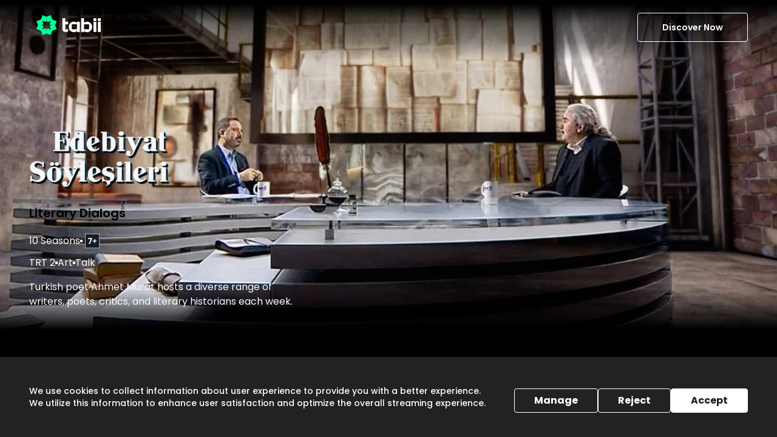

--- FILE ---
content_type: text/html; charset=utf-8
request_url: https://www.tabii.com/detail/2895/edebiyat-soylesileri
body_size: 28651
content:
<!DOCTYPE html><html lang="en"><head><link rel="shortcut icon" href="/favicon.svg" data-next-head=""/><link rel="apple-touch-icon" href="/favicon.svg" data-next-head=""/><link rel="android-touch-icon" href="/favicon.svg" data-next-head=""/><meta charSet="UTF-8" data-next-head=""/><title data-next-head="">Edebiyat Söyleşileri - Watch on tabii</title><meta name="description" content="Discover, Watch, and Be Amazed! Hundreds of series, movies, and more… Enjoy the stories that bond us." data-next-head=""/><meta name="apple-itunes-app" content="app-id=1668441657" data-next-head=""/><meta name="google-play-app" content="app-id=com.trt.tabii.android" data-next-head=""/><link rel="shortcut icon" href="/favicon.svg" data-next-head=""/><link rel="apple-touch-icon" href="/favicon.svg" data-next-head=""/><link rel="android-touch-icon" href="/favicon.svg" data-next-head=""/><link rel="canonical" href="https://www.tabii.com/en/detail/2895/edebiyat-soylesileri" data-next-head=""/><link rel="alternate" hrefLang="tr" href="https://www.tabii.com/tr/detail/2895/edebiyat-soylesileri" data-next-head=""/><link rel="alternate" hrefLang="ur" href="https://www.tabii.com/ur/detail/2895/edebiyat-soylesileri" data-next-head=""/><link rel="alternate" hrefLang="ar" href="https://www.tabii.com/ar/detail/2895/edebiyat-soylesileri" data-next-head=""/><link rel="alternate" hrefLang="es" href="https://www.tabii.com/es/detail/2895/edebiyat-soylesileri" data-next-head=""/><meta property="og:title" content="Edebiyat Söyleşileri - Watch on tabii" data-next-head=""/><meta property="og:type" content="website" data-next-head=""/><meta property="og:description" content="Discover, Watch, and Be Amazed! Hundreds of series, movies, and more… Enjoy the stories that bond us." data-next-head=""/><meta property="og:site_name" content="https://www.tabii.com/en/detail/2895/edebiyat-soylesileri" data-next-head=""/><meta property="og:locale" content="en" data-next-head=""/><meta property="og:article:author" content="https://www.tabii.com" data-next-head=""/><meta property="og:article:section" content="VOD" data-next-head=""/><meta property="og:url" content="https://www.tabii.com/en/detail/2895/edebiyat-soylesileri" data-next-head=""/><meta property="og:image" content="https://cms-tabii-public-image.tabii.com/int/webp/w1200/h630/q70/538.jpeg" data-next-head=""/><meta property="fb:pages" content="" data-next-head=""/><meta name="facebook-domain-verification" content="4941ii81fh55orsaqx34yn0m6lfg60" data-next-head=""/><meta name="twitter:domain" content="https://www.tabii.com" data-next-head=""/><meta name="twitter:card" content="summary_large_image" data-next-head=""/><meta name="twitter:site" content="https://www.tabii.com/en/detail/2895/edebiyat-soylesileri" data-next-head=""/><meta name="twitter:title" content="Edebiyat Söyleşileri - Watch on tabii" data-next-head=""/><meta name="twitter:description" content="Discover, Watch, and Be Amazed! Hundreds of series, movies, and more… Enjoy the stories that bond us." data-next-head=""/><meta name="twitter:creator" content="https://www.tabii.com/en/detail/2895/edebiyat-soylesileri" data-next-head=""/><meta name="twitter:image" content="https://cms-tabii-public-image.tabii.com/int/webp/w1200/h630/q70/538.jpeg" data-next-head=""/><meta name="viewport" content="width=device-width, initial-scale=1, maximum-scale=1, minimum-scale=1, maximum-scale=5" data-next-head=""/><script type="application/ld+json" data-next-head="">{
      "@context": "http://schema.org",
      "@type": "VideoObject",
      "name":  "Literary Dialogs",
      "description": "Turkish poet Ahmet Murat hosts a diverse array of writers, poets, critics, and literary historians each week, offering insights on topics such as the crime genre in Turkish literature, the Ramadan theme, the significance of Istanbul as a recurring setting, the relationship between literature and trade, and comparative literature among others.",
      "thumbnailUrl": "https://cms-tabii-public-image.tabii.com/int/webp/w1300/q90/508_601-0-2820-1370.jpeg",
      "image": "https://cms-tabii-public-image.tabii.com/int/webp/w1300/q90/508_601-0-2820-1370.jpeg",
      "actor": [],
      "uploadDate": "2023-03-30T08:16:00.000Z",
      "url": "https://www.tabii.com/watch/2895",
      "duration": "PT54M30S",
      "regionsAllowed": "TR",
      "embedUrl": "",
      "contentUrl": "https://www.tabii.com/watch/2895"
    }</script><script type="application/ld+json" data-next-head="">{
      "@context": "http://schema.org",
      "@type": "TVSeries",
      "name" : "Literary Dialogs",
      "description": "Turkish poet Ahmet Murat hosts a diverse array of writers, poets, critics, and literary historians each week, offering insights on topics such as the crime genre in Turkish literature, the Ramadan theme, the significance of Istanbul as a recurring setting, the relationship between literature and trade, and comparative literature among others.",
      "thumbnailUrl": "https://cms-tabii-public-image.tabii.com/int/webp/w1300/q90/508_601-0-2820-1370.jpeg",
      "image": "https://cms-tabii-public-image.tabii.com/int/webp/w1300/q90/508_601-0-2820-1370.jpeg",
      "director": [],
      "creator": {},
      "actor": [],
      "datePublished": "2023-03-30T08:16:00.000Z",
      "startDate": "2019",
      "url": "https://www.tabii.com/detail/2895",
      "genre": ["TRT 2","Art","Talk"],
      "containsSeason": [{"@type":"TVSeason","seasonNumber":1,"name":"Literary Dialogs","numberOfEpisodes":20},{"@type":"TVSeason","seasonNumber":2,"name":"Literary Dialogs","numberOfEpisodes":20},{"@type":"TVSeason","seasonNumber":3,"name":"Literary Dialogs","numberOfEpisodes":19},{"@type":"TVSeason","seasonNumber":4,"name":"Literary Dialogs","numberOfEpisodes":19},{"@type":"TVSeason","seasonNumber":5,"name":"Literary Dialogs","numberOfEpisodes":20},{"@type":"TVSeason","seasonNumber":6,"name":"Literary Dialogs","numberOfEpisodes":20},{"@type":"TVSeason","seasonNumber":7,"name":"Literary Dialogs","numberOfEpisodes":20},{"@type":"TVSeason","seasonNumber":8,"name":"Literary Dialogs","numberOfEpisodes":20},{"@type":"TVSeason","seasonNumber":9,"name":"Literary Dialogs","numberOfEpisodes":20},{"@type":"TVSeason","seasonNumber":10,"name":"Literary Dialogs","numberOfEpisodes":9}]
    }</script><script id="__i18n" type="application/json">{"locale":"en","resources":{"detail":{"episodes":"Episodes","details":"Details","season":"Season","original_title":"Original Title","genres":"Genres","parental_rating":"Maturity Level","cast":"Cast","directors":"Director","synopsis":"Synopsis","audio":"Audio","subtitle":"Subtitle"},"general":{"head_title":"TV Programs, Movies and Series"},"home":{"meta_desc":"tabii offers Turkish series, movies, documentaries, kids programs, and tabii originals that the whole family can watch. Watch anytime, anywhere you want."},"common":{"discover_now":"Discover Now"},"watch":{"season_count":{"plural":"{{count}} Seasons"},"minute":"{{minute}}m","hour_and_minute":"{{hour}}h {{minute}}m"},"profile":{"ml_7":"7+"},"footer":{"all_right_reserved":"All Rights Reserved","distance_selling_agreement":"Distance Sales Agreement","preliminary_information_form":"Preliminary Information Form","terms_of_use":"Terms of Use","privacy":"Privacy","cookie_preferences":"Cookie Preferences"}}}</script><link rel="preconnect" href="https://cms-tabii-public-static.tabii.com"/><link rel="dns-prefetch" href="https://cms-tabii-public-static.tabii.com"/><link rel="preload" href="/_next/static/media/4b4ebe20759bdbf2-s.p.ttf" as="font" type="font/ttf" crossorigin="anonymous" data-next-font="size-adjust"/><link rel="preload" href="/_next/static/media/b2efb5cde74c2f1a-s.p.ttf" as="font" type="font/ttf" crossorigin="anonymous" data-next-font="size-adjust"/><link rel="preload" href="/_next/static/media/a52d0bf095c248da-s.p.ttf" as="font" type="font/ttf" crossorigin="anonymous" data-next-font="size-adjust"/><link rel="preload" href="/_next/static/media/34a634e1e94d3514-s.p.ttf" as="font" type="font/ttf" crossorigin="anonymous" data-next-font="size-adjust"/><link rel="preload" href="/_next/static/media/98512bf8da1afe43-s.p.ttf" as="font" type="font/ttf" crossorigin="anonymous" data-next-font="size-adjust"/><link rel="preload" href="/_next/static/media/502635913515117a-s.p.ttf" as="font" type="font/ttf" crossorigin="anonymous" data-next-font="size-adjust"/><link rel="preload" href="/_next/static/media/8001a01b32b71ef5-s.p.ttf" as="font" type="font/ttf" crossorigin="anonymous" data-next-font="size-adjust"/><link rel="preload" href="/_next/static/media/7572a9b5289f55fe-s.p.ttf" as="font" type="font/ttf" crossorigin="anonymous" data-next-font="size-adjust"/><link rel="preload" href="/_next/static/css/64e88a70e1d7679a.css" as="style"/><link rel="stylesheet" href="/_next/static/css/64e88a70e1d7679a.css" data-n-g=""/><noscript data-n-css=""></noscript><script defer="" nomodule="" src="/_next/static/chunks/polyfills-42372ed130431b0a.js"></script><script src="/_next/static/chunks/webpack-4b9fdd01e1beb234.js" defer=""></script><script src="/_next/static/chunks/framework-0c60951c7e834e29.js" defer=""></script><script src="/_next/static/chunks/main-859d4175bb76598c.js" defer=""></script><script src="/_next/static/chunks/pages/_app-7fefe3ecfb5cc46b.js" defer=""></script><script src="/_next/static/chunks/pages/detail/%5Bid%5D/%5B%5B...slug%5D%5D-0fc46e8526af7fd1.js" defer=""></script><script src="/_next/static/20.01.2026-08.44.18/_buildManifest.js" defer=""></script><script src="/_next/static/20.01.2026-08.44.18/_ssgManifest.js" defer=""></script><style id="__jsx-4030752501">:root{--poppins-font:'poppins', 'poppins Fallback'}</style></head><body><noscript><iframe src="https://www.googletagmanager.com/ns.html?id=GTM-WRZC28P" height="0" width="0" style="display:none;visibility:hidden"></iframe></noscript><div id="__next"><div dir="ltr" class="w-full text-black bg-black" id="Main" lang="en"><div class="grid min-h-screen grid-cols-1 grid-rows-[1fr,auto] justify-between"><div class="flex flex-col"><header data-testid="header" class="mx-auto w-screen Header_header__AsW2i absolute"><div class="container px-0 lg:px-7"><nav role="navigation" class="Header_header-content__M_t4H relative justify-between px-5"><a class="min-h-6 rounded px-3 py-1 text-[14px] font-semibold text-white md:h-[30px] md:w-[98px] lg:h-[48px] lg:w-[130px]" href="/"><img src="https://cms-tabii-public-static.tabii.com/assets/tabii.svg" alt="tabii" class="max-h-full undefined" data-testid="logo-logo"/></a><div class="flex items-center justify-end"><div class="dropdown group relative order-last inline-flex md:order-none"><a data-testid="live-discover-link" href="/register"><button type="submit" class="Button_btn__giJE4 min-h-6 rounded px-3 py-1 text-[14px] font-semibold text-white md:h-[48px] md:px-10 Button_secondary-btn__uIN8O" data-testid="live-discover-button" aria-label="Discover Now">Discover Now</button></a></div></div></nav></div></header><main class="w-full flex-1"><div class="w-full bg-black lg:bg-secondary-40"><div style="--sm-url:url(https://cms-tabii-public-image.tabii.com/int/webp/placeholder-card.png);--lg-url:url(https://cms-tabii-public-image.tabii.com/int/webp/placeholder-banner.png)" class="bg-[image:var(--sm-url)] bg-cover bg-center lg:bg-[image:var(--lg-url)]" dir="ltr"><div class="bg-cover bg-center bg-no-repeat md:pb-16 lg:pb-0 relative mx-auto flex items-start md:items-end before:block before:pt-[149.33%] before:content-[&quot;&quot;] before:md:pt-[46.61%] landscape:h-[200vh] landscape:md:h-full"><div class="absolute left-0 top-0 size-full md:before:block before:absolute before:left-0 before:top-0 before:z-[2] before:hidden before:h-full before:w-[50%] rtl:before:left-auto rtl:before:right-0 after:absolute after:bottom-0 after:z-[2] after:h-[450px] after:w-full after:content-[&quot;&quot;] md:after:h-[120px] before:from-black before:from-10% before:via-black before:via-45% before:to-black/0 before:to-100% before:content-[&quot;&quot;] ltr:before:bg-gradient-to-r after:bg-gradient-to-t after:from-black after:from-10% after:via-black after:via-45% after:to-black/0 after:to-100% rtl:before:bg-gradient-to-l min-h-[470px] md:min-h-max landscape:h-[200vh] landscape:md:h-full"><picture><source media="(min-width: 768px)" data-srcset="https://cms-tabii-public-image.tabii.com/int/webp/w1600/q88/508_601-0-2820-1370.jpeg"/><source media="(max-width: 767px)" data-srcset="https://cms-tabii-public-image.tabii.com/int/webp/w768/q85/538.jpeg"/><img data-src="https://cms-tabii-public-image.tabii.com/int/webp/w1600/q88/508_601-0-2820-1370.jpeg" src="[data-uri]" class="lazyload " alt="Literary Dialogs" style="position:absolute;height:100%;width:100%;left:0;top:0;right:0;bottom:0;object-fit:cover;object-position:top right;color:transparent" data-testid="hero-literary-dialogs-image"/></picture><div class="absolute bottom-0 z-10 w-full self-end px-6 md:px-12 landscape:flex landscape:items-end landscape:pb-2 landscape:md:block landscape:md:items-start landscape:md:pb-0"><div class=""><div><img class="mb-5 h-[88px] w-[224px] object-contain object-left md:h-[104px] md:w-[232px] 2xl:h-[148px] 2xl:w-[420px] rtl:object-right" src="https://cms-tabii-public-image.tabii.com/int/webp/w300/q81/556.png" alt="Literary Dialogs" data-testid="hero-literary-dialogs-logo"/></div><div class="opacity-100 transition-all duration-700 ease-linear"><h1 class="headline-title my-5 text-xl font-semibold ">Literary Dialogs</h1><div class="mb-3 flex flex-row flex-wrap items-center gap-3 first:before:hidden last:before:hidden rtl:flex-row rtl:justify-start"><div class="flex flex-wrap gap-3 before:block before:size-1 before:bg-white before:content-[&quot;&quot;] first:before:hidden ltr:before:-ml-px ltr:before:mr-3 rtl:before:-mr-px rtl:before:ml-3"><div data-testid="hero-literary-dialogs-season-count" class="text-normal items-center text-neutral-99 before:left-0 before:top-0 before:block before:size-1 before:bg-white before:content-[&quot;&quot;] first:before:hidden ltr:before:-ml-px ltr:before:mr-3 rtl:before:-mr-px rtl:before:ml-3 text-base font-normal flex">10 Seasons</div><div class="flex items-center text-sm font-semibold text-neutral-99 before:left-0 before:top-0 before:block before:size-1 before:bg-white before:content-[&quot;&quot;] first:before:hidden ltr:before:-ml-px ltr:before:mr-3 rtl:before:-mr-px rtl:before:ml-3"><img data-testid="badge-undefined" src="https://cms-tabii-public-image.tabii.com/int/webp/p7.svg" style="object-fit:contain" alt="" class="absolute h-auto w-5 md:w-8 relative max-h-6 bg-transparent"/></div></div></div><div class="mb-4"><div class="flex flex-row flex-wrap gap-3 before:size-1 before:bg-white before:content-[&quot;&quot;] first:before:hidden ltr:before:-ml-px ltr:before:mr-3 rtl:before:-mr-px rtl:before:ml-3"><div data-testid="hero-trt-2-tag" class="text-normal items-center text-neutral-99 before:left-0 before:top-0 before:block before:size-1 before:bg-white before:content-[&quot;&quot;] first:before:hidden ltr:before:-ml-px ltr:before:mr-3 rtl:before:-mr-px rtl:before:ml-3 text-base font-normal first:before:hidden ltr:first:ml-0 rtl:first:mr-0 flex">TRT 2</div><div data-testid="hero-art-tag" class="text-normal items-center text-neutral-99 before:left-0 before:top-0 before:block before:size-1 before:bg-white before:content-[&quot;&quot;] first:before:hidden ltr:before:-ml-px ltr:before:mr-3 rtl:before:-mr-px rtl:before:ml-3 text-base font-normal first:before:hidden ltr:first:ml-0 rtl:first:mr-0 flex">Art</div><div data-testid="hero-talk-tag" class="text-normal items-center text-neutral-99 before:left-0 before:top-0 before:block before:size-1 before:bg-white before:content-[&quot;&quot;] first:before:hidden ltr:before:-ml-px ltr:before:mr-3 rtl:before:-mr-px rtl:before:ml-3 text-base font-normal first:before:hidden ltr:first:ml-0 rtl:first:mr-0 flex">Talk</div></div></div><div class="mb-6 text-neutral-99 2xl:mb-6"><p class="md:text-normal mb-2 line-clamp-2 w-full text-base font-normal leading-6 md:max-w-md">Turkish poet Ahmet Murat hosts a diverse range of writers, poets, critics, and literary historians each week.</p></div></div><div class="mb-1 flex items-center md:gap-8 lg:mb-16"><div class="flex grow items-center justify-end gap-2 md:justify-start md:gap-8"></div></div></div></div></div></div></div><div class="container relative z-[2] mx-auto mb-5 w-full lg:w-5/6"><div class="mt-8"><div class="tabs w-full"><div role="tablist" aria-orientation="horizontal" class="flex gap-6 overflow-x-auto border-b border-neutral-60 font-normal md:gap-12 flex-row"><button type="button" role="tab" aria-controls="tab-content-Episodes" aria-disabled="false" aria-selected="true" id="tab-Episodes" class="flex items-center whitespace-nowrap py-4 text-neutral-90 md:text-2xl cursor-default border-b-2 border-neutral-99 font-medium">Episodes</button><button type="button" role="tab" aria-controls="tab-content-Details" aria-disabled="false" aria-selected="false" id="tab-Details" class="flex items-center whitespace-nowrap py-4 text-neutral-90 md:text-2xl cursor-pointer">Details</button></div><div role="tabpanel" id="tab-content-Episodes" aria-hidden="false" aria-labelledby="tab-Episodes" class="min-h-screen"><div class="w-full overflow-x-hidden pb-12"><div class="main-scrollbar w-full overflow-auto overflow-y-hidden"><div class="mt-6 flex lg:mt-8"><div class="mb-2 flex gap-4 whitespace-nowrap"><button type="submit" class="Button_btn__giJE4 h-10 px-4 font-medium Button_primary-btn__F4W6H" data-testid="season-button-1" aria-label="Season 1">Season<!-- --> <!-- -->1</button><button type="submit" class="Button_btn__giJE4 h-10 px-4 font-medium Button_secondary-btn__uIN8O" data-testid="season-button-2" aria-label="Season 2">Season<!-- --> <!-- -->2</button><button type="submit" class="Button_btn__giJE4 h-10 px-4 font-medium Button_secondary-btn__uIN8O" data-testid="season-button-3" aria-label="Season 3">Season<!-- --> <!-- -->3</button><button type="submit" class="Button_btn__giJE4 h-10 px-4 font-medium Button_secondary-btn__uIN8O" data-testid="season-button-4" aria-label="Season 4">Season<!-- --> <!-- -->4</button><button type="submit" class="Button_btn__giJE4 h-10 px-4 font-medium Button_secondary-btn__uIN8O" data-testid="season-button-5" aria-label="Season 5">Season<!-- --> <!-- -->5</button><button type="submit" class="Button_btn__giJE4 h-10 px-4 font-medium Button_secondary-btn__uIN8O" data-testid="season-button-6" aria-label="Season 6">Season<!-- --> <!-- -->6</button><button type="submit" class="Button_btn__giJE4 h-10 px-4 font-medium Button_secondary-btn__uIN8O" data-testid="season-button-7" aria-label="Season 7">Season<!-- --> <!-- -->7</button><button type="submit" class="Button_btn__giJE4 h-10 px-4 font-medium Button_secondary-btn__uIN8O" data-testid="season-button-8" aria-label="Season 8">Season<!-- --> <!-- -->8</button><button type="submit" class="Button_btn__giJE4 h-10 px-4 font-medium Button_secondary-btn__uIN8O" data-testid="season-button-9" aria-label="Season 9">Season<!-- --> <!-- -->9</button><button type="submit" class="Button_btn__giJE4 h-10 px-4 font-medium Button_secondary-btn__uIN8O" data-testid="season-button-10" aria-label="Season 10">Season<!-- --> <!-- -->10</button></div></div></div><div class="mt-6 flex w-full flex-col items-center justify-center overflow-y-hidden pb-4 lg:mt-8"><div class="flex w-full gap-x-4 px-3 py-6 hover:bg-[#1B1D20] md:gap-x-8 [&amp;:not(:last-child)]:border-b [&amp;:not(:last-child)]:border-b-[#FFFFFF3D]"><div class="max-w-[128px] flex-1 md:max-w-[237px] "><div class="Card_card__OXJgb card hover-card relative h-auto w-full Card_card-ratio-16-9__wpxN0" data-testid="playprogress-card-108585"><a aria-label="Index Name" class=" top-0 h-fit w-full cursor-pointer" href="/login" data-testid="playprogress-card-108585-url"><div class=""><div class="Card_card-image__0qycN Card_card-ratio-16-9__wpxN0"><div class="Card_card-body__qfj6m"><div class="relative size-full"><div class="size-full bg-cover bg-center" style="background-image:url(https://cms-tabii-public-image.tabii.com/int/webp/placeholder.jpeg)"><img width="600" height="600" src="[data-uri]" data-src="https://cms-tabii-public-image.tabii.com/int/webp/w600/q84/18033.jpeg" class="lazyload w-full h-full" alt="1. Bölüm"/></div><div><div class="Card_card-play__p6iQM"><svg width="1em" height="1em" viewBox="0 0 76 76" fill="#fff" xmlns="http://www.w3.org/2000/svg" class="size-7 md:h-14 md:w-14"><path d="M76 38c0 20.987-17.013 38-38 38S0 58.987 0 38 17.013 0 38 0s38 17.013 38 38z" fill="#202024" fill-opacity="0.4"></path><path d="M30.029 29.264v17.253c0 1.31.51 2.239 1.529 2.785 1.019.546 2.001.491 2.948-.164l13.868-8.845c.8-.51 1.2-1.274 1.2-2.293 0-1.02-.4-1.856-1.2-2.511l-13.868-8.627c-.947-.655-1.93-.71-2.948-.164-1.02.546-1.53 1.402-1.53 2.566zM38 76c-5.241 0-10.155-1.001-14.741-3.003-4.587-2.002-8.609-4.732-12.066-8.19-3.458-3.457-6.188-7.48-8.19-12.066S0 43.241 0 38s1.001-10.155 3.003-14.741c2.002-4.587 4.732-8.609 8.19-12.066 3.457-3.458 7.48-6.188 12.066-8.19S32.759 0 38 0s10.155 1.001 14.741 3.003c4.587 2.002 8.609 4.732 12.067 8.19 3.457 3.457 6.187 7.48 8.19 12.066C74.998 27.845 76 32.759 76 38s-1.001 10.155-3.003 14.741c-2.002 4.587-4.732 8.609-8.19 12.067-3.457 3.457-7.48 6.187-12.066 8.19C48.155 74.998 43.241 76 38 76zm0-2.402c9.828 0 18.217-3.476 25.17-10.428C70.121 56.216 73.597 47.828 73.597 38c0-9.828-3.476-18.217-10.428-25.17C56.216 5.879 47.828 2.402 38 2.402c-9.828 0-18.217 3.476-25.17 10.428C5.879 19.784 2.402 28.172 2.402 38c0 9.828 3.476 18.217 10.428 25.17C19.784 70.121 28.172 73.597 38 73.597z" fill="&#x27;&#x27;"></path></svg></div><div class="absolute bottom-0 left-0 w-full"></div></div></div></div></div></div></a></div></div><div class="flex flex-1 flex-col gap-2 md:gap-4"><div class="flex flex-row items-start justify-between gap-[10px]"><div class="line-clamp-2 break-words text-sm font-semibold text-neutral-99 md:text-xl" data-testid="episode-title-108585">1. Bölüm</div><div class="shrink-0 text-xs font-semibold text-[#D9D9D9] md:text-sm" data-testid="episode-duration-108585">54m</div></div><div class="text-xs font-normal !leading-normal text-neutral-99 md:text-sm"><div class="line-clamp-2" data-testid="episode-description-108585">Beşir Ayvazoğlu ile coğrafyanın edebiyat üzerindeki etkisi üzerine keyifli bir sohbet.</div></div></div></div><div class="flex w-full gap-x-4 px-3 py-6 hover:bg-[#1B1D20] md:gap-x-8 [&amp;:not(:last-child)]:border-b [&amp;:not(:last-child)]:border-b-[#FFFFFF3D]"><div class="max-w-[128px] flex-1 md:max-w-[237px] "><div class="Card_card__OXJgb card hover-card relative h-auto w-full Card_card-ratio-16-9__wpxN0" data-testid="playprogress-card-108593"><a aria-label="Index Name" class=" top-0 h-fit w-full cursor-pointer" href="/login" data-testid="playprogress-card-108593-url"><div class=""><div class="Card_card-image__0qycN Card_card-ratio-16-9__wpxN0"><div class="Card_card-body__qfj6m"><div class="relative size-full"><div class="size-full bg-cover bg-center" style="background-image:url(https://cms-tabii-public-image.tabii.com/int/webp/placeholder.jpeg)"><img width="600" height="600" src="[data-uri]" data-src="https://cms-tabii-public-image.tabii.com/int/webp/w600/q84/18034.jpeg" class="lazyload w-full h-full" alt="2. Bölüm"/></div><div><div class="Card_card-play__p6iQM"><svg width="1em" height="1em" viewBox="0 0 76 76" fill="#fff" xmlns="http://www.w3.org/2000/svg" class="size-7 md:h-14 md:w-14"><path d="M76 38c0 20.987-17.013 38-38 38S0 58.987 0 38 17.013 0 38 0s38 17.013 38 38z" fill="#202024" fill-opacity="0.4"></path><path d="M30.029 29.264v17.253c0 1.31.51 2.239 1.529 2.785 1.019.546 2.001.491 2.948-.164l13.868-8.845c.8-.51 1.2-1.274 1.2-2.293 0-1.02-.4-1.856-1.2-2.511l-13.868-8.627c-.947-.655-1.93-.71-2.948-.164-1.02.546-1.53 1.402-1.53 2.566zM38 76c-5.241 0-10.155-1.001-14.741-3.003-4.587-2.002-8.609-4.732-12.066-8.19-3.458-3.457-6.188-7.48-8.19-12.066S0 43.241 0 38s1.001-10.155 3.003-14.741c2.002-4.587 4.732-8.609 8.19-12.066 3.457-3.458 7.48-6.188 12.066-8.19S32.759 0 38 0s10.155 1.001 14.741 3.003c4.587 2.002 8.609 4.732 12.067 8.19 3.457 3.457 6.187 7.48 8.19 12.066C74.998 27.845 76 32.759 76 38s-1.001 10.155-3.003 14.741c-2.002 4.587-4.732 8.609-8.19 12.067-3.457 3.457-7.48 6.187-12.066 8.19C48.155 74.998 43.241 76 38 76zm0-2.402c9.828 0 18.217-3.476 25.17-10.428C70.121 56.216 73.597 47.828 73.597 38c0-9.828-3.476-18.217-10.428-25.17C56.216 5.879 47.828 2.402 38 2.402c-9.828 0-18.217 3.476-25.17 10.428C5.879 19.784 2.402 28.172 2.402 38c0 9.828 3.476 18.217 10.428 25.17C19.784 70.121 28.172 73.597 38 73.597z" fill="&#x27;&#x27;"></path></svg></div><div class="absolute bottom-0 left-0 w-full"></div></div></div></div></div></div></a></div></div><div class="flex flex-1 flex-col gap-2 md:gap-4"><div class="flex flex-row items-start justify-between gap-[10px]"><div class="line-clamp-2 break-words text-sm font-semibold text-neutral-99 md:text-xl" data-testid="episode-title-108593">2. Bölüm</div><div class="shrink-0 text-xs font-semibold text-[#D9D9D9] md:text-sm" data-testid="episode-duration-108593">53m</div></div><div class="text-xs font-normal !leading-normal text-neutral-99 md:text-sm"><div class="line-clamp-2" data-testid="episode-description-108593">Yazar A. Ali Ural ile yazarlık ve yazma sürecinde edinilen tecrübeler konuşuluyor.</div></div></div></div><div class="flex w-full gap-x-4 px-3 py-6 hover:bg-[#1B1D20] md:gap-x-8 [&amp;:not(:last-child)]:border-b [&amp;:not(:last-child)]:border-b-[#FFFFFF3D]"><div class="max-w-[128px] flex-1 md:max-w-[237px] "><div class="Card_card__OXJgb card hover-card relative h-auto w-full Card_card-ratio-16-9__wpxN0" data-testid="playprogress-card-108579"><a aria-label="Index Name" class=" top-0 h-fit w-full cursor-pointer" href="/login" data-testid="playprogress-card-108579-url"><div class=""><div class="Card_card-image__0qycN Card_card-ratio-16-9__wpxN0"><div class="Card_card-body__qfj6m"><div class="relative size-full"><div class="size-full bg-cover bg-center" style="background-image:url(https://cms-tabii-public-image.tabii.com/int/webp/placeholder.jpeg)"><img width="600" height="600" src="[data-uri]" data-src="https://cms-tabii-public-image.tabii.com/int/webp/w600/q84/18032.jpeg" class="lazyload w-full h-full" alt="3. Bölüm"/></div><div><div class="Card_card-play__p6iQM"><svg width="1em" height="1em" viewBox="0 0 76 76" fill="#fff" xmlns="http://www.w3.org/2000/svg" class="size-7 md:h-14 md:w-14"><path d="M76 38c0 20.987-17.013 38-38 38S0 58.987 0 38 17.013 0 38 0s38 17.013 38 38z" fill="#202024" fill-opacity="0.4"></path><path d="M30.029 29.264v17.253c0 1.31.51 2.239 1.529 2.785 1.019.546 2.001.491 2.948-.164l13.868-8.845c.8-.51 1.2-1.274 1.2-2.293 0-1.02-.4-1.856-1.2-2.511l-13.868-8.627c-.947-.655-1.93-.71-2.948-.164-1.02.546-1.53 1.402-1.53 2.566zM38 76c-5.241 0-10.155-1.001-14.741-3.003-4.587-2.002-8.609-4.732-12.066-8.19-3.458-3.457-6.188-7.48-8.19-12.066S0 43.241 0 38s1.001-10.155 3.003-14.741c2.002-4.587 4.732-8.609 8.19-12.066 3.457-3.458 7.48-6.188 12.066-8.19S32.759 0 38 0s10.155 1.001 14.741 3.003c4.587 2.002 8.609 4.732 12.067 8.19 3.457 3.457 6.187 7.48 8.19 12.066C74.998 27.845 76 32.759 76 38s-1.001 10.155-3.003 14.741c-2.002 4.587-4.732 8.609-8.19 12.067-3.457 3.457-7.48 6.187-12.066 8.19C48.155 74.998 43.241 76 38 76zm0-2.402c9.828 0 18.217-3.476 25.17-10.428C70.121 56.216 73.597 47.828 73.597 38c0-9.828-3.476-18.217-10.428-25.17C56.216 5.879 47.828 2.402 38 2.402c-9.828 0-18.217 3.476-25.17 10.428C5.879 19.784 2.402 28.172 2.402 38c0 9.828 3.476 18.217 10.428 25.17C19.784 70.121 28.172 73.597 38 73.597z" fill="&#x27;&#x27;"></path></svg></div><div class="absolute bottom-0 left-0 w-full"></div></div></div></div></div></div></a></div></div><div class="flex flex-1 flex-col gap-2 md:gap-4"><div class="flex flex-row items-start justify-between gap-[10px]"><div class="line-clamp-2 break-words text-sm font-semibold text-neutral-99 md:text-xl" data-testid="episode-title-108579">3. Bölüm</div><div class="shrink-0 text-xs font-semibold text-[#D9D9D9] md:text-sm" data-testid="episode-duration-108579">52m</div></div><div class="text-xs font-normal !leading-normal text-neutral-99 md:text-sm"><div class="line-clamp-2" data-testid="episode-description-108579">Yazar Murat Gülsoy ile edebiyat macerası ve yaratıcı yazarlık atölyeleri konuşuluyor.</div></div></div></div><div class="flex w-full gap-x-4 px-3 py-6 hover:bg-[#1B1D20] md:gap-x-8 [&amp;:not(:last-child)]:border-b [&amp;:not(:last-child)]:border-b-[#FFFFFF3D]"><div class="max-w-[128px] flex-1 md:max-w-[237px] "><div class="Card_card__OXJgb card hover-card relative h-auto w-full Card_card-ratio-16-9__wpxN0" data-testid="playprogress-card-93134"><a aria-label="Index Name" class=" top-0 h-fit w-full cursor-pointer" href="/login" data-testid="playprogress-card-93134-url"><div class=""><div class="Card_card-image__0qycN Card_card-ratio-16-9__wpxN0"><div class="Card_card-body__qfj6m"><div class="relative size-full"><div class="size-full bg-cover bg-center" style="background-image:url(https://cms-tabii-public-image.tabii.com/int/webp/placeholder.jpeg)"><img width="600" height="600" src="[data-uri]" data-src="https://cms-tabii-public-image.tabii.com/int/webp/w600/q84/15515.jpeg" class="lazyload w-full h-full" alt="4. Bölüm"/></div><div><div class="Card_card-play__p6iQM"><svg width="1em" height="1em" viewBox="0 0 76 76" fill="#fff" xmlns="http://www.w3.org/2000/svg" class="size-7 md:h-14 md:w-14"><path d="M76 38c0 20.987-17.013 38-38 38S0 58.987 0 38 17.013 0 38 0s38 17.013 38 38z" fill="#202024" fill-opacity="0.4"></path><path d="M30.029 29.264v17.253c0 1.31.51 2.239 1.529 2.785 1.019.546 2.001.491 2.948-.164l13.868-8.845c.8-.51 1.2-1.274 1.2-2.293 0-1.02-.4-1.856-1.2-2.511l-13.868-8.627c-.947-.655-1.93-.71-2.948-.164-1.02.546-1.53 1.402-1.53 2.566zM38 76c-5.241 0-10.155-1.001-14.741-3.003-4.587-2.002-8.609-4.732-12.066-8.19-3.458-3.457-6.188-7.48-8.19-12.066S0 43.241 0 38s1.001-10.155 3.003-14.741c2.002-4.587 4.732-8.609 8.19-12.066 3.457-3.458 7.48-6.188 12.066-8.19S32.759 0 38 0s10.155 1.001 14.741 3.003c4.587 2.002 8.609 4.732 12.067 8.19 3.457 3.457 6.187 7.48 8.19 12.066C74.998 27.845 76 32.759 76 38s-1.001 10.155-3.003 14.741c-2.002 4.587-4.732 8.609-8.19 12.067-3.457 3.457-7.48 6.187-12.066 8.19C48.155 74.998 43.241 76 38 76zm0-2.402c9.828 0 18.217-3.476 25.17-10.428C70.121 56.216 73.597 47.828 73.597 38c0-9.828-3.476-18.217-10.428-25.17C56.216 5.879 47.828 2.402 38 2.402c-9.828 0-18.217 3.476-25.17 10.428C5.879 19.784 2.402 28.172 2.402 38c0 9.828 3.476 18.217 10.428 25.17C19.784 70.121 28.172 73.597 38 73.597z" fill="&#x27;&#x27;"></path></svg></div><div class="absolute bottom-0 left-0 w-full"></div></div></div></div></div></div></a></div></div><div class="flex flex-1 flex-col gap-2 md:gap-4"><div class="flex flex-row items-start justify-between gap-[10px]"><div class="line-clamp-2 break-words text-sm font-semibold text-neutral-99 md:text-xl" data-testid="episode-title-93134">4. Bölüm</div><div class="shrink-0 text-xs font-semibold text-[#D9D9D9] md:text-sm" data-testid="episode-duration-93134">1h 28m</div></div><div class="text-xs font-normal !leading-normal text-neutral-99 md:text-sm"><div class="line-clamp-2" data-testid="episode-description-93134">Ali Şükrü Çoruk ve Beşir Ayvazoğlu ile edebiyatımızda Çanakkale Savaşı ele alınıyor.</div></div></div></div><div class="flex w-full gap-x-4 px-3 py-6 hover:bg-[#1B1D20] md:gap-x-8 [&amp;:not(:last-child)]:border-b [&amp;:not(:last-child)]:border-b-[#FFFFFF3D]"><div class="max-w-[128px] flex-1 md:max-w-[237px] "><div class="Card_card__OXJgb card hover-card relative h-auto w-full Card_card-ratio-16-9__wpxN0" data-testid="playprogress-card-108511"><a aria-label="Index Name" class=" top-0 h-fit w-full cursor-pointer" href="/login" data-testid="playprogress-card-108511-url"><div class=""><div class="Card_card-image__0qycN Card_card-ratio-16-9__wpxN0"><div class="Card_card-body__qfj6m"><div class="relative size-full"><div class="size-full bg-cover bg-center" style="background-image:url(https://cms-tabii-public-image.tabii.com/int/webp/placeholder.jpeg)"><img width="600" height="600" src="[data-uri]" data-src="https://cms-tabii-public-image.tabii.com/int/webp/w600/q84/18020.jpeg" class="lazyload w-full h-full" alt="5. Bölüm"/></div><div><div class="Card_card-play__p6iQM"><svg width="1em" height="1em" viewBox="0 0 76 76" fill="#fff" xmlns="http://www.w3.org/2000/svg" class="size-7 md:h-14 md:w-14"><path d="M76 38c0 20.987-17.013 38-38 38S0 58.987 0 38 17.013 0 38 0s38 17.013 38 38z" fill="#202024" fill-opacity="0.4"></path><path d="M30.029 29.264v17.253c0 1.31.51 2.239 1.529 2.785 1.019.546 2.001.491 2.948-.164l13.868-8.845c.8-.51 1.2-1.274 1.2-2.293 0-1.02-.4-1.856-1.2-2.511l-13.868-8.627c-.947-.655-1.93-.71-2.948-.164-1.02.546-1.53 1.402-1.53 2.566zM38 76c-5.241 0-10.155-1.001-14.741-3.003-4.587-2.002-8.609-4.732-12.066-8.19-3.458-3.457-6.188-7.48-8.19-12.066S0 43.241 0 38s1.001-10.155 3.003-14.741c2.002-4.587 4.732-8.609 8.19-12.066 3.457-3.458 7.48-6.188 12.066-8.19S32.759 0 38 0s10.155 1.001 14.741 3.003c4.587 2.002 8.609 4.732 12.067 8.19 3.457 3.457 6.187 7.48 8.19 12.066C74.998 27.845 76 32.759 76 38s-1.001 10.155-3.003 14.741c-2.002 4.587-4.732 8.609-8.19 12.067-3.457 3.457-7.48 6.187-12.066 8.19C48.155 74.998 43.241 76 38 76zm0-2.402c9.828 0 18.217-3.476 25.17-10.428C70.121 56.216 73.597 47.828 73.597 38c0-9.828-3.476-18.217-10.428-25.17C56.216 5.879 47.828 2.402 38 2.402c-9.828 0-18.217 3.476-25.17 10.428C5.879 19.784 2.402 28.172 2.402 38c0 9.828 3.476 18.217 10.428 25.17C19.784 70.121 28.172 73.597 38 73.597z" fill="&#x27;&#x27;"></path></svg></div><div class="absolute bottom-0 left-0 w-full"></div></div></div></div></div></div></a></div></div><div class="flex flex-1 flex-col gap-2 md:gap-4"><div class="flex flex-row items-start justify-between gap-[10px]"><div class="line-clamp-2 break-words text-sm font-semibold text-neutral-99 md:text-xl" data-testid="episode-title-108511">5. Bölüm</div><div class="shrink-0 text-xs font-semibold text-[#D9D9D9] md:text-sm" data-testid="episode-duration-108511">53m</div></div><div class="text-xs font-normal !leading-normal text-neutral-99 md:text-sm"><div class="line-clamp-2" data-testid="episode-description-108511">Ahmet Murat&#x27;ın konuğu, editör Selahattin Özpalabıyıklar.</div></div></div></div><div class="flex w-full gap-x-4 px-3 py-6 hover:bg-[#1B1D20] md:gap-x-8 [&amp;:not(:last-child)]:border-b [&amp;:not(:last-child)]:border-b-[#FFFFFF3D]"><div class="max-w-[128px] flex-1 md:max-w-[237px] "><div class="Card_card__OXJgb card hover-card relative h-auto w-full Card_card-ratio-16-9__wpxN0" data-testid="playprogress-card-108518"><a aria-label="Index Name" class=" top-0 h-fit w-full cursor-pointer" href="/login" data-testid="playprogress-card-108518-url"><div class=""><div class="Card_card-image__0qycN Card_card-ratio-16-9__wpxN0"><div class="Card_card-body__qfj6m"><div class="relative size-full"><div class="size-full bg-cover bg-center" style="background-image:url(https://cms-tabii-public-image.tabii.com/int/webp/placeholder.jpeg)"><img width="600" height="600" src="[data-uri]" data-src="https://cms-tabii-public-image.tabii.com/int/webp/w600/q84/18021.jpeg" class="lazyload w-full h-full" alt="6. Bölüm"/></div><div><div class="Card_card-play__p6iQM"><svg width="1em" height="1em" viewBox="0 0 76 76" fill="#fff" xmlns="http://www.w3.org/2000/svg" class="size-7 md:h-14 md:w-14"><path d="M76 38c0 20.987-17.013 38-38 38S0 58.987 0 38 17.013 0 38 0s38 17.013 38 38z" fill="#202024" fill-opacity="0.4"></path><path d="M30.029 29.264v17.253c0 1.31.51 2.239 1.529 2.785 1.019.546 2.001.491 2.948-.164l13.868-8.845c.8-.51 1.2-1.274 1.2-2.293 0-1.02-.4-1.856-1.2-2.511l-13.868-8.627c-.947-.655-1.93-.71-2.948-.164-1.02.546-1.53 1.402-1.53 2.566zM38 76c-5.241 0-10.155-1.001-14.741-3.003-4.587-2.002-8.609-4.732-12.066-8.19-3.458-3.457-6.188-7.48-8.19-12.066S0 43.241 0 38s1.001-10.155 3.003-14.741c2.002-4.587 4.732-8.609 8.19-12.066 3.457-3.458 7.48-6.188 12.066-8.19S32.759 0 38 0s10.155 1.001 14.741 3.003c4.587 2.002 8.609 4.732 12.067 8.19 3.457 3.457 6.187 7.48 8.19 12.066C74.998 27.845 76 32.759 76 38s-1.001 10.155-3.003 14.741c-2.002 4.587-4.732 8.609-8.19 12.067-3.457 3.457-7.48 6.187-12.066 8.19C48.155 74.998 43.241 76 38 76zm0-2.402c9.828 0 18.217-3.476 25.17-10.428C70.121 56.216 73.597 47.828 73.597 38c0-9.828-3.476-18.217-10.428-25.17C56.216 5.879 47.828 2.402 38 2.402c-9.828 0-18.217 3.476-25.17 10.428C5.879 19.784 2.402 28.172 2.402 38c0 9.828 3.476 18.217 10.428 25.17C19.784 70.121 28.172 73.597 38 73.597z" fill="&#x27;&#x27;"></path></svg></div><div class="absolute bottom-0 left-0 w-full"></div></div></div></div></div></div></a></div></div><div class="flex flex-1 flex-col gap-2 md:gap-4"><div class="flex flex-row items-start justify-between gap-[10px]"><div class="line-clamp-2 break-words text-sm font-semibold text-neutral-99 md:text-xl" data-testid="episode-title-108518">6. Bölüm</div><div class="shrink-0 text-xs font-semibold text-[#D9D9D9] md:text-sm" data-testid="episode-duration-108518">51m</div></div><div class="text-xs font-normal !leading-normal text-neutral-99 md:text-sm"><div class="line-clamp-2" data-testid="episode-description-108518">Ahmet Murat&#x27;ın konukları, ödüllü roman yazarları Fatih Baha Aydın ve Yasemin Karahüseyin.</div></div></div></div><div class="flex w-full gap-x-4 px-3 py-6 hover:bg-[#1B1D20] md:gap-x-8 [&amp;:not(:last-child)]:border-b [&amp;:not(:last-child)]:border-b-[#FFFFFF3D]"><div class="max-w-[128px] flex-1 md:max-w-[237px] "><div class="Card_card__OXJgb card hover-card relative h-auto w-full Card_card-ratio-16-9__wpxN0" data-testid="playprogress-card-108322"><a aria-label="Index Name" class=" top-0 h-fit w-full cursor-pointer" href="/login" data-testid="playprogress-card-108322-url"><div class=""><div class="Card_card-image__0qycN Card_card-ratio-16-9__wpxN0"><div class="Card_card-body__qfj6m"><div class="relative size-full"><div class="size-full bg-cover bg-center" style="background-image:url(https://cms-tabii-public-image.tabii.com/int/webp/placeholder.jpeg)"><img width="600" height="600" src="[data-uri]" data-src="https://cms-tabii-public-image.tabii.com/int/webp/w600/q84/17991.jpeg" class="lazyload w-full h-full" alt="7. Bölüm"/></div><div><div class="Card_card-play__p6iQM"><svg width="1em" height="1em" viewBox="0 0 76 76" fill="#fff" xmlns="http://www.w3.org/2000/svg" class="size-7 md:h-14 md:w-14"><path d="M76 38c0 20.987-17.013 38-38 38S0 58.987 0 38 17.013 0 38 0s38 17.013 38 38z" fill="#202024" fill-opacity="0.4"></path><path d="M30.029 29.264v17.253c0 1.31.51 2.239 1.529 2.785 1.019.546 2.001.491 2.948-.164l13.868-8.845c.8-.51 1.2-1.274 1.2-2.293 0-1.02-.4-1.856-1.2-2.511l-13.868-8.627c-.947-.655-1.93-.71-2.948-.164-1.02.546-1.53 1.402-1.53 2.566zM38 76c-5.241 0-10.155-1.001-14.741-3.003-4.587-2.002-8.609-4.732-12.066-8.19-3.458-3.457-6.188-7.48-8.19-12.066S0 43.241 0 38s1.001-10.155 3.003-14.741c2.002-4.587 4.732-8.609 8.19-12.066 3.457-3.458 7.48-6.188 12.066-8.19S32.759 0 38 0s10.155 1.001 14.741 3.003c4.587 2.002 8.609 4.732 12.067 8.19 3.457 3.457 6.187 7.48 8.19 12.066C74.998 27.845 76 32.759 76 38s-1.001 10.155-3.003 14.741c-2.002 4.587-4.732 8.609-8.19 12.067-3.457 3.457-7.48 6.187-12.066 8.19C48.155 74.998 43.241 76 38 76zm0-2.402c9.828 0 18.217-3.476 25.17-10.428C70.121 56.216 73.597 47.828 73.597 38c0-9.828-3.476-18.217-10.428-25.17C56.216 5.879 47.828 2.402 38 2.402c-9.828 0-18.217 3.476-25.17 10.428C5.879 19.784 2.402 28.172 2.402 38c0 9.828 3.476 18.217 10.428 25.17C19.784 70.121 28.172 73.597 38 73.597z" fill="&#x27;&#x27;"></path></svg></div><div class="absolute bottom-0 left-0 w-full"></div></div></div></div></div></div></a></div></div><div class="flex flex-1 flex-col gap-2 md:gap-4"><div class="flex flex-row items-start justify-between gap-[10px]"><div class="line-clamp-2 break-words text-sm font-semibold text-neutral-99 md:text-xl" data-testid="episode-title-108322">7. Bölüm</div><div class="shrink-0 text-xs font-semibold text-[#D9D9D9] md:text-sm" data-testid="episode-duration-108322">54m</div></div><div class="text-xs font-normal !leading-normal text-neutral-99 md:text-sm"><div class="line-clamp-2" data-testid="episode-description-108322">Erol Üyepazarcı ile Türk polisiye edebiyatı ve öne çıkan karakterleri konuşuluyor.</div></div></div></div><div class="flex w-full gap-x-4 px-3 py-6 hover:bg-[#1B1D20] md:gap-x-8 [&amp;:not(:last-child)]:border-b [&amp;:not(:last-child)]:border-b-[#FFFFFF3D]"><div class="max-w-[128px] flex-1 md:max-w-[237px] "><div class="Card_card__OXJgb card hover-card relative h-auto w-full Card_card-ratio-16-9__wpxN0" data-testid="playprogress-card-108315"><a aria-label="Index Name" class=" top-0 h-fit w-full cursor-pointer" href="/login" data-testid="playprogress-card-108315-url"><div class=""><div class="Card_card-image__0qycN Card_card-ratio-16-9__wpxN0"><div class="Card_card-body__qfj6m"><div class="relative size-full"><div class="size-full bg-cover bg-center" style="background-image:url(https://cms-tabii-public-image.tabii.com/int/webp/placeholder.jpeg)"><img width="600" height="600" src="[data-uri]" data-src="https://cms-tabii-public-image.tabii.com/int/webp/w600/q84/17990.jpeg" class="lazyload w-full h-full" alt="8. Bölüm"/></div><div><div class="Card_card-play__p6iQM"><svg width="1em" height="1em" viewBox="0 0 76 76" fill="#fff" xmlns="http://www.w3.org/2000/svg" class="size-7 md:h-14 md:w-14"><path d="M76 38c0 20.987-17.013 38-38 38S0 58.987 0 38 17.013 0 38 0s38 17.013 38 38z" fill="#202024" fill-opacity="0.4"></path><path d="M30.029 29.264v17.253c0 1.31.51 2.239 1.529 2.785 1.019.546 2.001.491 2.948-.164l13.868-8.845c.8-.51 1.2-1.274 1.2-2.293 0-1.02-.4-1.856-1.2-2.511l-13.868-8.627c-.947-.655-1.93-.71-2.948-.164-1.02.546-1.53 1.402-1.53 2.566zM38 76c-5.241 0-10.155-1.001-14.741-3.003-4.587-2.002-8.609-4.732-12.066-8.19-3.458-3.457-6.188-7.48-8.19-12.066S0 43.241 0 38s1.001-10.155 3.003-14.741c2.002-4.587 4.732-8.609 8.19-12.066 3.457-3.458 7.48-6.188 12.066-8.19S32.759 0 38 0s10.155 1.001 14.741 3.003c4.587 2.002 8.609 4.732 12.067 8.19 3.457 3.457 6.187 7.48 8.19 12.066C74.998 27.845 76 32.759 76 38s-1.001 10.155-3.003 14.741c-2.002 4.587-4.732 8.609-8.19 12.067-3.457 3.457-7.48 6.187-12.066 8.19C48.155 74.998 43.241 76 38 76zm0-2.402c9.828 0 18.217-3.476 25.17-10.428C70.121 56.216 73.597 47.828 73.597 38c0-9.828-3.476-18.217-10.428-25.17C56.216 5.879 47.828 2.402 38 2.402c-9.828 0-18.217 3.476-25.17 10.428C5.879 19.784 2.402 28.172 2.402 38c0 9.828 3.476 18.217 10.428 25.17C19.784 70.121 28.172 73.597 38 73.597z" fill="&#x27;&#x27;"></path></svg></div><div class="absolute bottom-0 left-0 w-full"></div></div></div></div></div></div></a></div></div><div class="flex flex-1 flex-col gap-2 md:gap-4"><div class="flex flex-row items-start justify-between gap-[10px]"><div class="line-clamp-2 break-words text-sm font-semibold text-neutral-99 md:text-xl" data-testid="episode-title-108315">8. Bölüm</div><div class="shrink-0 text-xs font-semibold text-[#D9D9D9] md:text-sm" data-testid="episode-duration-108315">53m</div></div><div class="text-xs font-normal !leading-normal text-neutral-99 md:text-sm"><div class="line-clamp-2" data-testid="episode-description-108315">Yazar Sevinç Çokum ile edebiyata giriş macerası, öykü ve romanları üzerine bir sohbet.</div></div></div></div><div class="flex w-full gap-x-4 px-3 py-6 hover:bg-[#1B1D20] md:gap-x-8 [&amp;:not(:last-child)]:border-b [&amp;:not(:last-child)]:border-b-[#FFFFFF3D]"><div class="max-w-[128px] flex-1 md:max-w-[237px] "><div class="Card_card__OXJgb card hover-card relative h-auto w-full Card_card-ratio-16-9__wpxN0" data-testid="playprogress-card-108308"><a aria-label="Index Name" class=" top-0 h-fit w-full cursor-pointer" href="/login" data-testid="playprogress-card-108308-url"><div class=""><div class="Card_card-image__0qycN Card_card-ratio-16-9__wpxN0"><div class="Card_card-body__qfj6m"><div class="relative size-full"><div class="size-full bg-cover bg-center" style="background-image:url(https://cms-tabii-public-image.tabii.com/int/webp/placeholder.jpeg)"><img width="600" height="600" src="[data-uri]" data-src="https://cms-tabii-public-image.tabii.com/int/webp/w600/q84/17989.jpeg" class="lazyload w-full h-full" alt="9. Bölüm"/></div><div><div class="Card_card-play__p6iQM"><svg width="1em" height="1em" viewBox="0 0 76 76" fill="#fff" xmlns="http://www.w3.org/2000/svg" class="size-7 md:h-14 md:w-14"><path d="M76 38c0 20.987-17.013 38-38 38S0 58.987 0 38 17.013 0 38 0s38 17.013 38 38z" fill="#202024" fill-opacity="0.4"></path><path d="M30.029 29.264v17.253c0 1.31.51 2.239 1.529 2.785 1.019.546 2.001.491 2.948-.164l13.868-8.845c.8-.51 1.2-1.274 1.2-2.293 0-1.02-.4-1.856-1.2-2.511l-13.868-8.627c-.947-.655-1.93-.71-2.948-.164-1.02.546-1.53 1.402-1.53 2.566zM38 76c-5.241 0-10.155-1.001-14.741-3.003-4.587-2.002-8.609-4.732-12.066-8.19-3.458-3.457-6.188-7.48-8.19-12.066S0 43.241 0 38s1.001-10.155 3.003-14.741c2.002-4.587 4.732-8.609 8.19-12.066 3.457-3.458 7.48-6.188 12.066-8.19S32.759 0 38 0s10.155 1.001 14.741 3.003c4.587 2.002 8.609 4.732 12.067 8.19 3.457 3.457 6.187 7.48 8.19 12.066C74.998 27.845 76 32.759 76 38s-1.001 10.155-3.003 14.741c-2.002 4.587-4.732 8.609-8.19 12.067-3.457 3.457-7.48 6.187-12.066 8.19C48.155 74.998 43.241 76 38 76zm0-2.402c9.828 0 18.217-3.476 25.17-10.428C70.121 56.216 73.597 47.828 73.597 38c0-9.828-3.476-18.217-10.428-25.17C56.216 5.879 47.828 2.402 38 2.402c-9.828 0-18.217 3.476-25.17 10.428C5.879 19.784 2.402 28.172 2.402 38c0 9.828 3.476 18.217 10.428 25.17C19.784 70.121 28.172 73.597 38 73.597z" fill="&#x27;&#x27;"></path></svg></div><div class="absolute bottom-0 left-0 w-full"></div></div></div></div></div></div></a></div></div><div class="flex flex-1 flex-col gap-2 md:gap-4"><div class="flex flex-row items-start justify-between gap-[10px]"><div class="line-clamp-2 break-words text-sm font-semibold text-neutral-99 md:text-xl" data-testid="episode-title-108308">9. Bölüm</div><div class="shrink-0 text-xs font-semibold text-[#D9D9D9] md:text-sm" data-testid="episode-duration-108308">53m</div></div><div class="text-xs font-normal !leading-normal text-neutral-99 md:text-sm"><div class="line-clamp-2" data-testid="episode-description-108308">Prof. Dr. İsmail Coşkun ile Kemal Tahir&#x27;in Türk edebiyatındaki yeri ve önemi konuşuluyor.</div></div></div></div><div class="flex w-full gap-x-4 px-3 py-6 hover:bg-[#1B1D20] md:gap-x-8 [&amp;:not(:last-child)]:border-b [&amp;:not(:last-child)]:border-b-[#FFFFFF3D]"><div class="max-w-[128px] flex-1 md:max-w-[237px] "><div class="Card_card__OXJgb card hover-card relative h-auto w-full Card_card-ratio-16-9__wpxN0" data-testid="playprogress-card-108238"><a aria-label="Index Name" class=" top-0 h-fit w-full cursor-pointer" href="/login" data-testid="playprogress-card-108238-url"><div class=""><div class="Card_card-image__0qycN Card_card-ratio-16-9__wpxN0"><div class="Card_card-body__qfj6m"><div class="relative size-full"><div class="size-full bg-cover bg-center" style="background-image:url(https://cms-tabii-public-image.tabii.com/int/webp/placeholder.jpeg)"><img width="600" height="600" src="[data-uri]" data-src="https://cms-tabii-public-image.tabii.com/int/webp/w600/q84/17979.jpeg" class="lazyload w-full h-full" alt="10. Bölüm"/></div><div><div class="Card_card-play__p6iQM"><svg width="1em" height="1em" viewBox="0 0 76 76" fill="#fff" xmlns="http://www.w3.org/2000/svg" class="size-7 md:h-14 md:w-14"><path d="M76 38c0 20.987-17.013 38-38 38S0 58.987 0 38 17.013 0 38 0s38 17.013 38 38z" fill="#202024" fill-opacity="0.4"></path><path d="M30.029 29.264v17.253c0 1.31.51 2.239 1.529 2.785 1.019.546 2.001.491 2.948-.164l13.868-8.845c.8-.51 1.2-1.274 1.2-2.293 0-1.02-.4-1.856-1.2-2.511l-13.868-8.627c-.947-.655-1.93-.71-2.948-.164-1.02.546-1.53 1.402-1.53 2.566zM38 76c-5.241 0-10.155-1.001-14.741-3.003-4.587-2.002-8.609-4.732-12.066-8.19-3.458-3.457-6.188-7.48-8.19-12.066S0 43.241 0 38s1.001-10.155 3.003-14.741c2.002-4.587 4.732-8.609 8.19-12.066 3.457-3.458 7.48-6.188 12.066-8.19S32.759 0 38 0s10.155 1.001 14.741 3.003c4.587 2.002 8.609 4.732 12.067 8.19 3.457 3.457 6.187 7.48 8.19 12.066C74.998 27.845 76 32.759 76 38s-1.001 10.155-3.003 14.741c-2.002 4.587-4.732 8.609-8.19 12.067-3.457 3.457-7.48 6.187-12.066 8.19C48.155 74.998 43.241 76 38 76zm0-2.402c9.828 0 18.217-3.476 25.17-10.428C70.121 56.216 73.597 47.828 73.597 38c0-9.828-3.476-18.217-10.428-25.17C56.216 5.879 47.828 2.402 38 2.402c-9.828 0-18.217 3.476-25.17 10.428C5.879 19.784 2.402 28.172 2.402 38c0 9.828 3.476 18.217 10.428 25.17C19.784 70.121 28.172 73.597 38 73.597z" fill="&#x27;&#x27;"></path></svg></div><div class="absolute bottom-0 left-0 w-full"></div></div></div></div></div></div></a></div></div><div class="flex flex-1 flex-col gap-2 md:gap-4"><div class="flex flex-row items-start justify-between gap-[10px]"><div class="line-clamp-2 break-words text-sm font-semibold text-neutral-99 md:text-xl" data-testid="episode-title-108238">10. Bölüm</div><div class="shrink-0 text-xs font-semibold text-[#D9D9D9] md:text-sm" data-testid="episode-duration-108238">52m</div></div><div class="text-xs font-normal !leading-normal text-neutral-99 md:text-sm"><div class="line-clamp-2" data-testid="episode-description-108238">Müzik bilimci Filiz Ali ile babası yazar Sabahattin Ali anılıyor.</div></div></div></div><div class="flex w-full gap-x-4 px-3 py-6 hover:bg-[#1B1D20] md:gap-x-8 [&amp;:not(:last-child)]:border-b [&amp;:not(:last-child)]:border-b-[#FFFFFF3D]"><div class="max-w-[128px] flex-1 md:max-w-[237px] "><div class="Card_card__OXJgb card hover-card relative h-auto w-full Card_card-ratio-16-9__wpxN0" data-testid="playprogress-card-108119"><a aria-label="Index Name" class=" top-0 h-fit w-full cursor-pointer" href="/login" data-testid="playprogress-card-108119-url"><div class=""><div class="Card_card-image__0qycN Card_card-ratio-16-9__wpxN0"><div class="Card_card-body__qfj6m"><div class="relative size-full"><div class="size-full bg-cover bg-center" style="background-image:url(https://cms-tabii-public-image.tabii.com/int/webp/placeholder.jpeg)"><img width="600" height="600" src="[data-uri]" data-src="https://cms-tabii-public-image.tabii.com/int/webp/w600/q84/17962.jpeg" class="lazyload w-full h-full" alt="11. Bölüm"/></div><div><div class="Card_card-play__p6iQM"><svg width="1em" height="1em" viewBox="0 0 76 76" fill="#fff" xmlns="http://www.w3.org/2000/svg" class="size-7 md:h-14 md:w-14"><path d="M76 38c0 20.987-17.013 38-38 38S0 58.987 0 38 17.013 0 38 0s38 17.013 38 38z" fill="#202024" fill-opacity="0.4"></path><path d="M30.029 29.264v17.253c0 1.31.51 2.239 1.529 2.785 1.019.546 2.001.491 2.948-.164l13.868-8.845c.8-.51 1.2-1.274 1.2-2.293 0-1.02-.4-1.856-1.2-2.511l-13.868-8.627c-.947-.655-1.93-.71-2.948-.164-1.02.546-1.53 1.402-1.53 2.566zM38 76c-5.241 0-10.155-1.001-14.741-3.003-4.587-2.002-8.609-4.732-12.066-8.19-3.458-3.457-6.188-7.48-8.19-12.066S0 43.241 0 38s1.001-10.155 3.003-14.741c2.002-4.587 4.732-8.609 8.19-12.066 3.457-3.458 7.48-6.188 12.066-8.19S32.759 0 38 0s10.155 1.001 14.741 3.003c4.587 2.002 8.609 4.732 12.067 8.19 3.457 3.457 6.187 7.48 8.19 12.066C74.998 27.845 76 32.759 76 38s-1.001 10.155-3.003 14.741c-2.002 4.587-4.732 8.609-8.19 12.067-3.457 3.457-7.48 6.187-12.066 8.19C48.155 74.998 43.241 76 38 76zm0-2.402c9.828 0 18.217-3.476 25.17-10.428C70.121 56.216 73.597 47.828 73.597 38c0-9.828-3.476-18.217-10.428-25.17C56.216 5.879 47.828 2.402 38 2.402c-9.828 0-18.217 3.476-25.17 10.428C5.879 19.784 2.402 28.172 2.402 38c0 9.828 3.476 18.217 10.428 25.17C19.784 70.121 28.172 73.597 38 73.597z" fill="&#x27;&#x27;"></path></svg></div><div class="absolute bottom-0 left-0 w-full"></div></div></div></div></div></div></a></div></div><div class="flex flex-1 flex-col gap-2 md:gap-4"><div class="flex flex-row items-start justify-between gap-[10px]"><div class="line-clamp-2 break-words text-sm font-semibold text-neutral-99 md:text-xl" data-testid="episode-title-108119">11. Bölüm</div><div class="shrink-0 text-xs font-semibold text-[#D9D9D9] md:text-sm" data-testid="episode-duration-108119">53m</div></div><div class="text-xs font-normal !leading-normal text-neutral-99 md:text-sm"><div class="line-clamp-2" data-testid="episode-description-108119">Handan Acar Yıldız ve Gülhan Tuba Çelik ile kendi öykücülük serüvenleri konuşuluyor.</div></div></div></div><div class="flex w-full gap-x-4 px-3 py-6 hover:bg-[#1B1D20] md:gap-x-8 [&amp;:not(:last-child)]:border-b [&amp;:not(:last-child)]:border-b-[#FFFFFF3D]"><div class="max-w-[128px] flex-1 md:max-w-[237px] "><div class="Card_card__OXJgb card hover-card relative h-auto w-full Card_card-ratio-16-9__wpxN0" data-testid="playprogress-card-108231"><a aria-label="Index Name" class=" top-0 h-fit w-full cursor-pointer" href="/login" data-testid="playprogress-card-108231-url"><div class=""><div class="Card_card-image__0qycN Card_card-ratio-16-9__wpxN0"><div class="Card_card-body__qfj6m"><div class="relative size-full"><div class="size-full bg-cover bg-center" style="background-image:url(https://cms-tabii-public-image.tabii.com/int/webp/placeholder.jpeg)"><img width="600" height="600" src="[data-uri]" data-src="https://cms-tabii-public-image.tabii.com/int/webp/w600/q84/17978.jpeg" class="lazyload w-full h-full" alt="12. Bölüm"/></div><div><div class="Card_card-play__p6iQM"><svg width="1em" height="1em" viewBox="0 0 76 76" fill="#fff" xmlns="http://www.w3.org/2000/svg" class="size-7 md:h-14 md:w-14"><path d="M76 38c0 20.987-17.013 38-38 38S0 58.987 0 38 17.013 0 38 0s38 17.013 38 38z" fill="#202024" fill-opacity="0.4"></path><path d="M30.029 29.264v17.253c0 1.31.51 2.239 1.529 2.785 1.019.546 2.001.491 2.948-.164l13.868-8.845c.8-.51 1.2-1.274 1.2-2.293 0-1.02-.4-1.856-1.2-2.511l-13.868-8.627c-.947-.655-1.93-.71-2.948-.164-1.02.546-1.53 1.402-1.53 2.566zM38 76c-5.241 0-10.155-1.001-14.741-3.003-4.587-2.002-8.609-4.732-12.066-8.19-3.458-3.457-6.188-7.48-8.19-12.066S0 43.241 0 38s1.001-10.155 3.003-14.741c2.002-4.587 4.732-8.609 8.19-12.066 3.457-3.458 7.48-6.188 12.066-8.19S32.759 0 38 0s10.155 1.001 14.741 3.003c4.587 2.002 8.609 4.732 12.067 8.19 3.457 3.457 6.187 7.48 8.19 12.066C74.998 27.845 76 32.759 76 38s-1.001 10.155-3.003 14.741c-2.002 4.587-4.732 8.609-8.19 12.067-3.457 3.457-7.48 6.187-12.066 8.19C48.155 74.998 43.241 76 38 76zm0-2.402c9.828 0 18.217-3.476 25.17-10.428C70.121 56.216 73.597 47.828 73.597 38c0-9.828-3.476-18.217-10.428-25.17C56.216 5.879 47.828 2.402 38 2.402c-9.828 0-18.217 3.476-25.17 10.428C5.879 19.784 2.402 28.172 2.402 38c0 9.828 3.476 18.217 10.428 25.17C19.784 70.121 28.172 73.597 38 73.597z" fill="&#x27;&#x27;"></path></svg></div><div class="absolute bottom-0 left-0 w-full"></div></div></div></div></div></div></a></div></div><div class="flex flex-1 flex-col gap-2 md:gap-4"><div class="flex flex-row items-start justify-between gap-[10px]"><div class="line-clamp-2 break-words text-sm font-semibold text-neutral-99 md:text-xl" data-testid="episode-title-108231">12. Bölüm</div><div class="shrink-0 text-xs font-semibold text-[#D9D9D9] md:text-sm" data-testid="episode-duration-108231">53m</div></div><div class="text-xs font-normal !leading-normal text-neutral-99 md:text-sm"><div class="line-clamp-2" data-testid="episode-description-108231">Prof. Dr. M. Fatih Andı ile Türk edebiyatında &quot;Ramazan&quot; ele alınıyor.</div></div></div></div><div class="flex w-full gap-x-4 px-3 py-6 hover:bg-[#1B1D20] md:gap-x-8 [&amp;:not(:last-child)]:border-b [&amp;:not(:last-child)]:border-b-[#FFFFFF3D]"><div class="max-w-[128px] flex-1 md:max-w-[237px] "><div class="Card_card__OXJgb card hover-card relative h-auto w-full Card_card-ratio-16-9__wpxN0" data-testid="playprogress-card-108217"><a aria-label="Index Name" class=" top-0 h-fit w-full cursor-pointer" href="/login" data-testid="playprogress-card-108217-url"><div class=""><div class="Card_card-image__0qycN Card_card-ratio-16-9__wpxN0"><div class="Card_card-body__qfj6m"><div class="relative size-full"><div class="size-full bg-cover bg-center" style="background-image:url(https://cms-tabii-public-image.tabii.com/int/webp/placeholder.jpeg)"><img width="600" height="600" src="[data-uri]" data-src="https://cms-tabii-public-image.tabii.com/int/webp/w600/q84/17976.jpeg" class="lazyload w-full h-full" alt="13. Bölüm"/></div><div><div class="Card_card-play__p6iQM"><svg width="1em" height="1em" viewBox="0 0 76 76" fill="#fff" xmlns="http://www.w3.org/2000/svg" class="size-7 md:h-14 md:w-14"><path d="M76 38c0 20.987-17.013 38-38 38S0 58.987 0 38 17.013 0 38 0s38 17.013 38 38z" fill="#202024" fill-opacity="0.4"></path><path d="M30.029 29.264v17.253c0 1.31.51 2.239 1.529 2.785 1.019.546 2.001.491 2.948-.164l13.868-8.845c.8-.51 1.2-1.274 1.2-2.293 0-1.02-.4-1.856-1.2-2.511l-13.868-8.627c-.947-.655-1.93-.71-2.948-.164-1.02.546-1.53 1.402-1.53 2.566zM38 76c-5.241 0-10.155-1.001-14.741-3.003-4.587-2.002-8.609-4.732-12.066-8.19-3.458-3.457-6.188-7.48-8.19-12.066S0 43.241 0 38s1.001-10.155 3.003-14.741c2.002-4.587 4.732-8.609 8.19-12.066 3.457-3.458 7.48-6.188 12.066-8.19S32.759 0 38 0s10.155 1.001 14.741 3.003c4.587 2.002 8.609 4.732 12.067 8.19 3.457 3.457 6.187 7.48 8.19 12.066C74.998 27.845 76 32.759 76 38s-1.001 10.155-3.003 14.741c-2.002 4.587-4.732 8.609-8.19 12.067-3.457 3.457-7.48 6.187-12.066 8.19C48.155 74.998 43.241 76 38 76zm0-2.402c9.828 0 18.217-3.476 25.17-10.428C70.121 56.216 73.597 47.828 73.597 38c0-9.828-3.476-18.217-10.428-25.17C56.216 5.879 47.828 2.402 38 2.402c-9.828 0-18.217 3.476-25.17 10.428C5.879 19.784 2.402 28.172 2.402 38c0 9.828 3.476 18.217 10.428 25.17C19.784 70.121 28.172 73.597 38 73.597z" fill="&#x27;&#x27;"></path></svg></div><div class="absolute bottom-0 left-0 w-full"></div></div></div></div></div></div></a></div></div><div class="flex flex-1 flex-col gap-2 md:gap-4"><div class="flex flex-row items-start justify-between gap-[10px]"><div class="line-clamp-2 break-words text-sm font-semibold text-neutral-99 md:text-xl" data-testid="episode-title-108217">13. Bölüm</div><div class="shrink-0 text-xs font-semibold text-[#D9D9D9] md:text-sm" data-testid="episode-duration-108217">52m</div></div><div class="text-xs font-normal !leading-normal text-neutral-99 md:text-sm"><div class="line-clamp-2" data-testid="episode-description-108217">Yazar Aykut Ertuğrul ile öykü yazarlığı ve edebiyatımızda öykünün yeri konuşuluyor.</div></div></div></div><div class="flex w-full gap-x-4 px-3 py-6 hover:bg-[#1B1D20] md:gap-x-8 [&amp;:not(:last-child)]:border-b [&amp;:not(:last-child)]:border-b-[#FFFFFF3D]"><div class="max-w-[128px] flex-1 md:max-w-[237px] "><div class="Card_card__OXJgb card hover-card relative h-auto w-full Card_card-ratio-16-9__wpxN0" data-testid="playprogress-card-108203"><a aria-label="Index Name" class=" top-0 h-fit w-full cursor-pointer" href="/login" data-testid="playprogress-card-108203-url"><div class=""><div class="Card_card-image__0qycN Card_card-ratio-16-9__wpxN0"><div class="Card_card-body__qfj6m"><div class="relative size-full"><div class="size-full bg-cover bg-center" style="background-image:url(https://cms-tabii-public-image.tabii.com/int/webp/placeholder.jpeg)"><img width="600" height="600" src="[data-uri]" data-src="https://cms-tabii-public-image.tabii.com/int/webp/w600/q84/17974.jpeg" class="lazyload w-full h-full" alt="14. Bölüm"/></div><div><div class="Card_card-play__p6iQM"><svg width="1em" height="1em" viewBox="0 0 76 76" fill="#fff" xmlns="http://www.w3.org/2000/svg" class="size-7 md:h-14 md:w-14"><path d="M76 38c0 20.987-17.013 38-38 38S0 58.987 0 38 17.013 0 38 0s38 17.013 38 38z" fill="#202024" fill-opacity="0.4"></path><path d="M30.029 29.264v17.253c0 1.31.51 2.239 1.529 2.785 1.019.546 2.001.491 2.948-.164l13.868-8.845c.8-.51 1.2-1.274 1.2-2.293 0-1.02-.4-1.856-1.2-2.511l-13.868-8.627c-.947-.655-1.93-.71-2.948-.164-1.02.546-1.53 1.402-1.53 2.566zM38 76c-5.241 0-10.155-1.001-14.741-3.003-4.587-2.002-8.609-4.732-12.066-8.19-3.458-3.457-6.188-7.48-8.19-12.066S0 43.241 0 38s1.001-10.155 3.003-14.741c2.002-4.587 4.732-8.609 8.19-12.066 3.457-3.458 7.48-6.188 12.066-8.19S32.759 0 38 0s10.155 1.001 14.741 3.003c4.587 2.002 8.609 4.732 12.067 8.19 3.457 3.457 6.187 7.48 8.19 12.066C74.998 27.845 76 32.759 76 38s-1.001 10.155-3.003 14.741c-2.002 4.587-4.732 8.609-8.19 12.067-3.457 3.457-7.48 6.187-12.066 8.19C48.155 74.998 43.241 76 38 76zm0-2.402c9.828 0 18.217-3.476 25.17-10.428C70.121 56.216 73.597 47.828 73.597 38c0-9.828-3.476-18.217-10.428-25.17C56.216 5.879 47.828 2.402 38 2.402c-9.828 0-18.217 3.476-25.17 10.428C5.879 19.784 2.402 28.172 2.402 38c0 9.828 3.476 18.217 10.428 25.17C19.784 70.121 28.172 73.597 38 73.597z" fill="&#x27;&#x27;"></path></svg></div><div class="absolute bottom-0 left-0 w-full"></div></div></div></div></div></div></a></div></div><div class="flex flex-1 flex-col gap-2 md:gap-4"><div class="flex flex-row items-start justify-between gap-[10px]"><div class="line-clamp-2 break-words text-sm font-semibold text-neutral-99 md:text-xl" data-testid="episode-title-108203">14. Bölüm</div><div class="shrink-0 text-xs font-semibold text-[#D9D9D9] md:text-sm" data-testid="episode-duration-108203">51m</div></div><div class="text-xs font-normal !leading-normal text-neutral-99 md:text-sm"><div class="line-clamp-2" data-testid="episode-description-108203">Şair Furkan Çalışkan ile şairlik ve şairin şiir anlayışı üzerine keyifli bir söyleşi.</div></div></div></div><div class="flex w-full gap-x-4 px-3 py-6 hover:bg-[#1B1D20] md:gap-x-8 [&amp;:not(:last-child)]:border-b [&amp;:not(:last-child)]:border-b-[#FFFFFF3D]"><div class="max-w-[128px] flex-1 md:max-w-[237px] "><div class="Card_card__OXJgb card hover-card relative h-auto w-full Card_card-ratio-16-9__wpxN0" data-testid="playprogress-card-108224"><a aria-label="Index Name" class=" top-0 h-fit w-full cursor-pointer" href="/login" data-testid="playprogress-card-108224-url"><div class=""><div class="Card_card-image__0qycN Card_card-ratio-16-9__wpxN0"><div class="Card_card-body__qfj6m"><div class="relative size-full"><div class="size-full bg-cover bg-center" style="background-image:url(https://cms-tabii-public-image.tabii.com/int/webp/placeholder.jpeg)"><img width="600" height="600" src="[data-uri]" data-src="https://cms-tabii-public-image.tabii.com/int/webp/w600/q84/17977.jpeg" class="lazyload w-full h-full" alt="15. Bölüm"/></div><div><div class="Card_card-play__p6iQM"><svg width="1em" height="1em" viewBox="0 0 76 76" fill="#fff" xmlns="http://www.w3.org/2000/svg" class="size-7 md:h-14 md:w-14"><path d="M76 38c0 20.987-17.013 38-38 38S0 58.987 0 38 17.013 0 38 0s38 17.013 38 38z" fill="#202024" fill-opacity="0.4"></path><path d="M30.029 29.264v17.253c0 1.31.51 2.239 1.529 2.785 1.019.546 2.001.491 2.948-.164l13.868-8.845c.8-.51 1.2-1.274 1.2-2.293 0-1.02-.4-1.856-1.2-2.511l-13.868-8.627c-.947-.655-1.93-.71-2.948-.164-1.02.546-1.53 1.402-1.53 2.566zM38 76c-5.241 0-10.155-1.001-14.741-3.003-4.587-2.002-8.609-4.732-12.066-8.19-3.458-3.457-6.188-7.48-8.19-12.066S0 43.241 0 38s1.001-10.155 3.003-14.741c2.002-4.587 4.732-8.609 8.19-12.066 3.457-3.458 7.48-6.188 12.066-8.19S32.759 0 38 0s10.155 1.001 14.741 3.003c4.587 2.002 8.609 4.732 12.067 8.19 3.457 3.457 6.187 7.48 8.19 12.066C74.998 27.845 76 32.759 76 38s-1.001 10.155-3.003 14.741c-2.002 4.587-4.732 8.609-8.19 12.067-3.457 3.457-7.48 6.187-12.066 8.19C48.155 74.998 43.241 76 38 76zm0-2.402c9.828 0 18.217-3.476 25.17-10.428C70.121 56.216 73.597 47.828 73.597 38c0-9.828-3.476-18.217-10.428-25.17C56.216 5.879 47.828 2.402 38 2.402c-9.828 0-18.217 3.476-25.17 10.428C5.879 19.784 2.402 28.172 2.402 38c0 9.828 3.476 18.217 10.428 25.17C19.784 70.121 28.172 73.597 38 73.597z" fill="&#x27;&#x27;"></path></svg></div><div class="absolute bottom-0 left-0 w-full"></div></div></div></div></div></div></a></div></div><div class="flex flex-1 flex-col gap-2 md:gap-4"><div class="flex flex-row items-start justify-between gap-[10px]"><div class="line-clamp-2 break-words text-sm font-semibold text-neutral-99 md:text-xl" data-testid="episode-title-108224">15. Bölüm</div><div class="shrink-0 text-xs font-semibold text-[#D9D9D9] md:text-sm" data-testid="episode-duration-108224">53m</div></div><div class="text-xs font-normal !leading-normal text-neutral-99 md:text-sm"><div class="line-clamp-2" data-testid="episode-description-108224">Yazar Dursun Gürlek ile İstanbul ve İstanbul&#x27;un edebiyatımıza tesirleri konuşuluyor.</div></div></div></div><div class="flex w-full gap-x-4 px-3 py-6 hover:bg-[#1B1D20] md:gap-x-8 [&amp;:not(:last-child)]:border-b [&amp;:not(:last-child)]:border-b-[#FFFFFF3D]"><div class="max-w-[128px] flex-1 md:max-w-[237px] "><div class="Card_card__OXJgb card hover-card relative h-auto w-full Card_card-ratio-16-9__wpxN0" data-testid="playprogress-card-108210"><a aria-label="Index Name" class=" top-0 h-fit w-full cursor-pointer" href="/login" data-testid="playprogress-card-108210-url"><div class=""><div class="Card_card-image__0qycN Card_card-ratio-16-9__wpxN0"><div class="Card_card-body__qfj6m"><div class="relative size-full"><div class="size-full bg-cover bg-center" style="background-image:url(https://cms-tabii-public-image.tabii.com/int/webp/placeholder.jpeg)"><img width="600" height="600" src="[data-uri]" data-src="https://cms-tabii-public-image.tabii.com/int/webp/w600/q84/17975.jpeg" class="lazyload w-full h-full" alt="16. Bölüm"/></div><div><div class="Card_card-play__p6iQM"><svg width="1em" height="1em" viewBox="0 0 76 76" fill="#fff" xmlns="http://www.w3.org/2000/svg" class="size-7 md:h-14 md:w-14"><path d="M76 38c0 20.987-17.013 38-38 38S0 58.987 0 38 17.013 0 38 0s38 17.013 38 38z" fill="#202024" fill-opacity="0.4"></path><path d="M30.029 29.264v17.253c0 1.31.51 2.239 1.529 2.785 1.019.546 2.001.491 2.948-.164l13.868-8.845c.8-.51 1.2-1.274 1.2-2.293 0-1.02-.4-1.856-1.2-2.511l-13.868-8.627c-.947-.655-1.93-.71-2.948-.164-1.02.546-1.53 1.402-1.53 2.566zM38 76c-5.241 0-10.155-1.001-14.741-3.003-4.587-2.002-8.609-4.732-12.066-8.19-3.458-3.457-6.188-7.48-8.19-12.066S0 43.241 0 38s1.001-10.155 3.003-14.741c2.002-4.587 4.732-8.609 8.19-12.066 3.457-3.458 7.48-6.188 12.066-8.19S32.759 0 38 0s10.155 1.001 14.741 3.003c4.587 2.002 8.609 4.732 12.067 8.19 3.457 3.457 6.187 7.48 8.19 12.066C74.998 27.845 76 32.759 76 38s-1.001 10.155-3.003 14.741c-2.002 4.587-4.732 8.609-8.19 12.067-3.457 3.457-7.48 6.187-12.066 8.19C48.155 74.998 43.241 76 38 76zm0-2.402c9.828 0 18.217-3.476 25.17-10.428C70.121 56.216 73.597 47.828 73.597 38c0-9.828-3.476-18.217-10.428-25.17C56.216 5.879 47.828 2.402 38 2.402c-9.828 0-18.217 3.476-25.17 10.428C5.879 19.784 2.402 28.172 2.402 38c0 9.828 3.476 18.217 10.428 25.17C19.784 70.121 28.172 73.597 38 73.597z" fill="&#x27;&#x27;"></path></svg></div><div class="absolute bottom-0 left-0 w-full"></div></div></div></div></div></div></a></div></div><div class="flex flex-1 flex-col gap-2 md:gap-4"><div class="flex flex-row items-start justify-between gap-[10px]"><div class="line-clamp-2 break-words text-sm font-semibold text-neutral-99 md:text-xl" data-testid="episode-title-108210">16. Bölüm</div><div class="shrink-0 text-xs font-semibold text-[#D9D9D9] md:text-sm" data-testid="episode-duration-108210">52m</div></div><div class="text-xs font-normal !leading-normal text-neutral-99 md:text-sm"><div class="line-clamp-2" data-testid="episode-description-108210">Prof. Dr. H. Hüsrev Hatemi ile kendi şiiri, şairliği, Ramazan ve bayram konuşuluyor.</div></div></div></div><div class="flex w-full gap-x-4 px-3 py-6 hover:bg-[#1B1D20] md:gap-x-8 [&amp;:not(:last-child)]:border-b [&amp;:not(:last-child)]:border-b-[#FFFFFF3D]"><div class="max-w-[128px] flex-1 md:max-w-[237px] "><div class="Card_card__OXJgb card hover-card relative h-auto w-full Card_card-ratio-16-9__wpxN0" data-testid="playprogress-card-108196"><a aria-label="Index Name" class=" top-0 h-fit w-full cursor-pointer" href="/login" data-testid="playprogress-card-108196-url"><div class=""><div class="Card_card-image__0qycN Card_card-ratio-16-9__wpxN0"><div class="Card_card-body__qfj6m"><div class="relative size-full"><div class="size-full bg-cover bg-center" style="background-image:url(https://cms-tabii-public-image.tabii.com/int/webp/placeholder.jpeg)"><img width="600" height="600" src="[data-uri]" data-src="https://cms-tabii-public-image.tabii.com/int/webp/w600/q84/17973.jpeg" class="lazyload w-full h-full" alt="17. Bölüm"/></div><div><div class="Card_card-play__p6iQM"><svg width="1em" height="1em" viewBox="0 0 76 76" fill="#fff" xmlns="http://www.w3.org/2000/svg" class="size-7 md:h-14 md:w-14"><path d="M76 38c0 20.987-17.013 38-38 38S0 58.987 0 38 17.013 0 38 0s38 17.013 38 38z" fill="#202024" fill-opacity="0.4"></path><path d="M30.029 29.264v17.253c0 1.31.51 2.239 1.529 2.785 1.019.546 2.001.491 2.948-.164l13.868-8.845c.8-.51 1.2-1.274 1.2-2.293 0-1.02-.4-1.856-1.2-2.511l-13.868-8.627c-.947-.655-1.93-.71-2.948-.164-1.02.546-1.53 1.402-1.53 2.566zM38 76c-5.241 0-10.155-1.001-14.741-3.003-4.587-2.002-8.609-4.732-12.066-8.19-3.458-3.457-6.188-7.48-8.19-12.066S0 43.241 0 38s1.001-10.155 3.003-14.741c2.002-4.587 4.732-8.609 8.19-12.066 3.457-3.458 7.48-6.188 12.066-8.19S32.759 0 38 0s10.155 1.001 14.741 3.003c4.587 2.002 8.609 4.732 12.067 8.19 3.457 3.457 6.187 7.48 8.19 12.066C74.998 27.845 76 32.759 76 38s-1.001 10.155-3.003 14.741c-2.002 4.587-4.732 8.609-8.19 12.067-3.457 3.457-7.48 6.187-12.066 8.19C48.155 74.998 43.241 76 38 76zm0-2.402c9.828 0 18.217-3.476 25.17-10.428C70.121 56.216 73.597 47.828 73.597 38c0-9.828-3.476-18.217-10.428-25.17C56.216 5.879 47.828 2.402 38 2.402c-9.828 0-18.217 3.476-25.17 10.428C5.879 19.784 2.402 28.172 2.402 38c0 9.828 3.476 18.217 10.428 25.17C19.784 70.121 28.172 73.597 38 73.597z" fill="&#x27;&#x27;"></path></svg></div><div class="absolute bottom-0 left-0 w-full"></div></div></div></div></div></div></a></div></div><div class="flex flex-1 flex-col gap-2 md:gap-4"><div class="flex flex-row items-start justify-between gap-[10px]"><div class="line-clamp-2 break-words text-sm font-semibold text-neutral-99 md:text-xl" data-testid="episode-title-108196">17. Bölüm</div><div class="shrink-0 text-xs font-semibold text-[#D9D9D9] md:text-sm" data-testid="episode-duration-108196">53m</div></div><div class="text-xs font-normal !leading-normal text-neutral-99 md:text-sm"><div class="line-clamp-2" data-testid="episode-description-108196">Akademisyen ve yazar Mustafa Özel ile iktisat ve roman ilişkisi konuşuluyor.</div></div></div></div><div class="flex w-full gap-x-4 px-3 py-6 hover:bg-[#1B1D20] md:gap-x-8 [&amp;:not(:last-child)]:border-b [&amp;:not(:last-child)]:border-b-[#FFFFFF3D]"><div class="max-w-[128px] flex-1 md:max-w-[237px] "><div class="Card_card__OXJgb card hover-card relative h-auto w-full Card_card-ratio-16-9__wpxN0" data-testid="playprogress-card-108189"><a aria-label="Index Name" class=" top-0 h-fit w-full cursor-pointer" href="/login" data-testid="playprogress-card-108189-url"><div class=""><div class="Card_card-image__0qycN Card_card-ratio-16-9__wpxN0"><div class="Card_card-body__qfj6m"><div class="relative size-full"><div class="size-full bg-cover bg-center" style="background-image:url(https://cms-tabii-public-image.tabii.com/int/webp/placeholder.jpeg)"><img width="600" height="600" src="[data-uri]" data-src="https://cms-tabii-public-image.tabii.com/int/webp/w600/q84/17972.jpeg" class="lazyload w-full h-full" alt="18. Bölüm"/></div><div><div class="Card_card-play__p6iQM"><svg width="1em" height="1em" viewBox="0 0 76 76" fill="#fff" xmlns="http://www.w3.org/2000/svg" class="size-7 md:h-14 md:w-14"><path d="M76 38c0 20.987-17.013 38-38 38S0 58.987 0 38 17.013 0 38 0s38 17.013 38 38z" fill="#202024" fill-opacity="0.4"></path><path d="M30.029 29.264v17.253c0 1.31.51 2.239 1.529 2.785 1.019.546 2.001.491 2.948-.164l13.868-8.845c.8-.51 1.2-1.274 1.2-2.293 0-1.02-.4-1.856-1.2-2.511l-13.868-8.627c-.947-.655-1.93-.71-2.948-.164-1.02.546-1.53 1.402-1.53 2.566zM38 76c-5.241 0-10.155-1.001-14.741-3.003-4.587-2.002-8.609-4.732-12.066-8.19-3.458-3.457-6.188-7.48-8.19-12.066S0 43.241 0 38s1.001-10.155 3.003-14.741c2.002-4.587 4.732-8.609 8.19-12.066 3.457-3.458 7.48-6.188 12.066-8.19S32.759 0 38 0s10.155 1.001 14.741 3.003c4.587 2.002 8.609 4.732 12.067 8.19 3.457 3.457 6.187 7.48 8.19 12.066C74.998 27.845 76 32.759 76 38s-1.001 10.155-3.003 14.741c-2.002 4.587-4.732 8.609-8.19 12.067-3.457 3.457-7.48 6.187-12.066 8.19C48.155 74.998 43.241 76 38 76zm0-2.402c9.828 0 18.217-3.476 25.17-10.428C70.121 56.216 73.597 47.828 73.597 38c0-9.828-3.476-18.217-10.428-25.17C56.216 5.879 47.828 2.402 38 2.402c-9.828 0-18.217 3.476-25.17 10.428C5.879 19.784 2.402 28.172 2.402 38c0 9.828 3.476 18.217 10.428 25.17C19.784 70.121 28.172 73.597 38 73.597z" fill="&#x27;&#x27;"></path></svg></div><div class="absolute bottom-0 left-0 w-full"></div></div></div></div></div></div></a></div></div><div class="flex flex-1 flex-col gap-2 md:gap-4"><div class="flex flex-row items-start justify-between gap-[10px]"><div class="line-clamp-2 break-words text-sm font-semibold text-neutral-99 md:text-xl" data-testid="episode-title-108189">18. Bölüm</div><div class="shrink-0 text-xs font-semibold text-[#D9D9D9] md:text-sm" data-testid="episode-duration-108189">53m</div></div><div class="text-xs font-normal !leading-normal text-neutral-99 md:text-sm"><div class="line-clamp-2" data-testid="episode-description-108189">Şair ve yazar Adnan Özer ile edebiyat yolculuğu ve şiiri üzerine keyifli bir söyleşi.</div></div></div></div><div class="flex w-full gap-x-4 px-3 py-6 hover:bg-[#1B1D20] md:gap-x-8 [&amp;:not(:last-child)]:border-b [&amp;:not(:last-child)]:border-b-[#FFFFFF3D]"><div class="max-w-[128px] flex-1 md:max-w-[237px] "><div class="Card_card__OXJgb card hover-card relative h-auto w-full Card_card-ratio-16-9__wpxN0" data-testid="playprogress-card-108245"><a aria-label="Index Name" class=" top-0 h-fit w-full cursor-pointer" href="/login" data-testid="playprogress-card-108245-url"><div class=""><div class="Card_card-image__0qycN Card_card-ratio-16-9__wpxN0"><div class="Card_card-body__qfj6m"><div class="relative size-full"><div class="size-full bg-cover bg-center" style="background-image:url(https://cms-tabii-public-image.tabii.com/int/webp/placeholder.jpeg)"><img width="600" height="600" src="[data-uri]" data-src="https://cms-tabii-public-image.tabii.com/int/webp/w600/q84/17980.jpeg" class="lazyload w-full h-full" alt="19. Bölüm"/></div><div><div class="Card_card-play__p6iQM"><svg width="1em" height="1em" viewBox="0 0 76 76" fill="#fff" xmlns="http://www.w3.org/2000/svg" class="size-7 md:h-14 md:w-14"><path d="M76 38c0 20.987-17.013 38-38 38S0 58.987 0 38 17.013 0 38 0s38 17.013 38 38z" fill="#202024" fill-opacity="0.4"></path><path d="M30.029 29.264v17.253c0 1.31.51 2.239 1.529 2.785 1.019.546 2.001.491 2.948-.164l13.868-8.845c.8-.51 1.2-1.274 1.2-2.293 0-1.02-.4-1.856-1.2-2.511l-13.868-8.627c-.947-.655-1.93-.71-2.948-.164-1.02.546-1.53 1.402-1.53 2.566zM38 76c-5.241 0-10.155-1.001-14.741-3.003-4.587-2.002-8.609-4.732-12.066-8.19-3.458-3.457-6.188-7.48-8.19-12.066S0 43.241 0 38s1.001-10.155 3.003-14.741c2.002-4.587 4.732-8.609 8.19-12.066 3.457-3.458 7.48-6.188 12.066-8.19S32.759 0 38 0s10.155 1.001 14.741 3.003c4.587 2.002 8.609 4.732 12.067 8.19 3.457 3.457 6.187 7.48 8.19 12.066C74.998 27.845 76 32.759 76 38s-1.001 10.155-3.003 14.741c-2.002 4.587-4.732 8.609-8.19 12.067-3.457 3.457-7.48 6.187-12.066 8.19C48.155 74.998 43.241 76 38 76zm0-2.402c9.828 0 18.217-3.476 25.17-10.428C70.121 56.216 73.597 47.828 73.597 38c0-9.828-3.476-18.217-10.428-25.17C56.216 5.879 47.828 2.402 38 2.402c-9.828 0-18.217 3.476-25.17 10.428C5.879 19.784 2.402 28.172 2.402 38c0 9.828 3.476 18.217 10.428 25.17C19.784 70.121 28.172 73.597 38 73.597z" fill="&#x27;&#x27;"></path></svg></div><div class="absolute bottom-0 left-0 w-full"></div></div></div></div></div></div></a></div></div><div class="flex flex-1 flex-col gap-2 md:gap-4"><div class="flex flex-row items-start justify-between gap-[10px]"><div class="line-clamp-2 break-words text-sm font-semibold text-neutral-99 md:text-xl" data-testid="episode-title-108245">19. Bölüm</div><div class="shrink-0 text-xs font-semibold text-[#D9D9D9] md:text-sm" data-testid="episode-duration-108245">54m</div></div><div class="text-xs font-normal !leading-normal text-neutral-99 md:text-sm"><div class="line-clamp-2" data-testid="episode-description-108245">Prof. Dr. Handan İnci ile Türk edebiyatının önemli isimlerini ve edebiyatımızın bugününü konuşuyoruz.</div></div></div></div><div class="flex w-full gap-x-4 px-3 py-6 hover:bg-[#1B1D20] md:gap-x-8 [&amp;:not(:last-child)]:border-b [&amp;:not(:last-child)]:border-b-[#FFFFFF3D]"><div class="max-w-[128px] flex-1 md:max-w-[237px] "><div class="Card_card__OXJgb card hover-card relative h-auto w-full Card_card-ratio-16-9__wpxN0" data-testid="playprogress-card-101571"><a aria-label="Index Name" class=" top-0 h-fit w-full cursor-pointer" href="/login" data-testid="playprogress-card-101571-url"><div class=""><div class="Card_card-image__0qycN Card_card-ratio-16-9__wpxN0"><div class="Card_card-body__qfj6m"><div class="relative size-full"><div class="size-full bg-cover bg-center" style="background-image:url(https://cms-tabii-public-image.tabii.com/int/webp/placeholder.jpeg)"><img width="600" height="600" src="[data-uri]" data-src="https://cms-tabii-public-image.tabii.com/int/webp/w600/q84/16923.jpeg" class="lazyload w-full h-full" alt="20. Bölüm"/></div><div><div class="Card_card-play__p6iQM"><svg width="1em" height="1em" viewBox="0 0 76 76" fill="#fff" xmlns="http://www.w3.org/2000/svg" class="size-7 md:h-14 md:w-14"><path d="M76 38c0 20.987-17.013 38-38 38S0 58.987 0 38 17.013 0 38 0s38 17.013 38 38z" fill="#202024" fill-opacity="0.4"></path><path d="M30.029 29.264v17.253c0 1.31.51 2.239 1.529 2.785 1.019.546 2.001.491 2.948-.164l13.868-8.845c.8-.51 1.2-1.274 1.2-2.293 0-1.02-.4-1.856-1.2-2.511l-13.868-8.627c-.947-.655-1.93-.71-2.948-.164-1.02.546-1.53 1.402-1.53 2.566zM38 76c-5.241 0-10.155-1.001-14.741-3.003-4.587-2.002-8.609-4.732-12.066-8.19-3.458-3.457-6.188-7.48-8.19-12.066S0 43.241 0 38s1.001-10.155 3.003-14.741c2.002-4.587 4.732-8.609 8.19-12.066 3.457-3.458 7.48-6.188 12.066-8.19S32.759 0 38 0s10.155 1.001 14.741 3.003c4.587 2.002 8.609 4.732 12.067 8.19 3.457 3.457 6.187 7.48 8.19 12.066C74.998 27.845 76 32.759 76 38s-1.001 10.155-3.003 14.741c-2.002 4.587-4.732 8.609-8.19 12.067-3.457 3.457-7.48 6.187-12.066 8.19C48.155 74.998 43.241 76 38 76zm0-2.402c9.828 0 18.217-3.476 25.17-10.428C70.121 56.216 73.597 47.828 73.597 38c0-9.828-3.476-18.217-10.428-25.17C56.216 5.879 47.828 2.402 38 2.402c-9.828 0-18.217 3.476-25.17 10.428C5.879 19.784 2.402 28.172 2.402 38c0 9.828 3.476 18.217 10.428 25.17C19.784 70.121 28.172 73.597 38 73.597z" fill="&#x27;&#x27;"></path></svg></div><div class="absolute bottom-0 left-0 w-full"></div></div></div></div></div></div></a></div></div><div class="flex flex-1 flex-col gap-2 md:gap-4"><div class="flex flex-row items-start justify-between gap-[10px]"><div class="line-clamp-2 break-words text-sm font-semibold text-neutral-99 md:text-xl" data-testid="episode-title-101571">20. Bölüm</div><div class="shrink-0 text-xs font-semibold text-[#D9D9D9] md:text-sm" data-testid="episode-duration-101571">54m</div></div><div class="text-xs font-normal !leading-normal text-neutral-99 md:text-sm"><div class="line-clamp-2" data-testid="episode-description-101571">Dr. Nagihan Haliloğlu ile karşılaştırmalı edebiyat konuşuluyor.</div></div></div></div></div></div></div><div role="tabpanel" hidden="" id="tab-content-Details" aria-hidden="true" aria-labelledby="tab-Details" class="min-h-screen"><div class="py-10"><div class="flex flex-col gap-[10px] text-white"><div class="grid grid-cols-1 gap-2 md:grid-cols-[auto_1fr]"><div data-testid="detail-edebiyat-soylesileri-original-title" class="w-[166px] text-base font-medium text-[#D9D9D9]">Original Title<!-- -->:</div><div class="text-sm font-normal text-neutral-99">Edebiyat Söyleşileri</div></div><div class="grid grid-cols-1 gap-2 md:grid-cols-[auto_1fr]"><div data-testid="detail-edebiyat-soylesileri-genres" class="w-[166px] text-base font-medium text-[#D9D9D9]">Genres<!-- -->:</div><div class="text-sm font-normal text-neutral-99"><div class="flex flex-wrap gap-2"><div class="my-1 inline-block rounded-sm bg-[#232221] p-1">TRT 2</div><div class="my-1 inline-block rounded-sm bg-[#232221] p-1">Art</div><div class="my-1 inline-block rounded-sm bg-[#232221] p-1">Talk</div></div></div></div><div class="grid grid-cols-1 gap-2 md:grid-cols-[auto_1fr]"><div data-testid="detail-edebiyat-soylesileri-maturity-level" class="w-[166px] text-base font-medium text-[#D9D9D9]">Maturity Level<!-- -->:</div><div class="text-sm font-normal text-neutral-99">7+</div></div><div class="grid grid-cols-1 gap-2 md:grid-cols-[auto_1fr]"><div data-testid="detail-edebiyat-soylesileri-synopsis" class="w-[166px] text-base font-medium text-[#D9D9D9]">Synopsis<!-- -->:</div><div class="text-sm font-normal text-neutral-99">Turkish poet Ahmet Murat hosts a diverse array of writers, poets, critics, and literary historians each week, offering insights on topics such as the crime genre in Turkish literature, the Ramadan theme, the significance of Istanbul as a recurring setting, the relationship between literature and trade, and comparative literature among others.</div></div></div></div></div></div></div></div></div></main></div><footer class="container mx-auto py-8"><div class="flex flex-wrap items-center justify-between overflow-hidden"><div class="my-2 overflow-hidden"><img src="https://cms-tabii-public-static.tabii.com/assets/tabii.svg" alt="tabii" class="max-h-full w-[110px]" data-testid="logo-logo"/></div></div><div class="flex flex-col-reverse justify-between text-neutral-60 md:items-center lg:flex-row"><span data-testid="footer-copyright">© <!-- -->2026<!-- --> tabii,<!-- --> <!-- -->All Rights Reserved</span><div class="mb-6 mt-2 overflow-hidden md:mb-2"><ul class="grid grid-cols-1 flex-wrap gap-3 gap-y-1 whitespace-nowrap sm:grid-cols-2 sm:justify-center md:flex md:gap-x-8 lg:justify-end"><li class="cursor-pointer"><span data-testid="distance_selling_agreement_link">Distance Sales Agreement</span></li><li class="cursor-pointer"><span data-testid="distance_selling_agreement_link">Preliminary Information Form</span></li><li class="cursor-pointer"><span data-testid="footer-terms-of-use">Terms of Use</span></li><li class="cursor-pointer"><span data-testid="footer-privacy">Privacy</span></li><li class="cursor-pointer"><span data-testid="footer-cookies">Cookie Preferences</span></li></ul></div></div></footer></div></div><div class="pointer-events-none fixed left-1/2 top-0 z-[1000] flex w-full -translate-x-1/2 flex-col md:w-fit"></div></div><script id="__NEXT_DATA__" type="application/json">{"props":{"pageProps":{"data":{"ageRestriction":"7+","airDate":"2023-03-30T08:16:00.000Z","categories":[{"contentType":"category","id":153305}],"channel":{"contentType":"livestream","id":150007,"seekable":true,"slug":"trt2","title":"TRT 2"},"contentType":"series","currentContent":{"contentType":"episode","description":"Beşir Ayvazoğlu ile coğrafyanın edebiyat üzerindeki etkisi üzerine keyifli bir sohbet.","duration":3270,"endDate":"2045-01-01T00:00:00.000Z","episodeNumber":1,"finished":false,"id":108585,"images":[{"contentType":"image","imageType":"main","name":"18033.jpeg","title":"Edebiyat Söyleşileri 1. Bölüm Kapak"}],"media":[{"codecType":"h264","drmSchema":"clear","id":108578,"parentId":108584,"resourceId":"-","type":"hls","url":"/108584/108578.m3u8"},{"codecType":"h264","drmSchema":"clear","id":349545,"parentId":108584,"resourceId":"-","type":"dash","url":"/108584/349545.mpd"}],"seasonNumber":1,"title":"1. Bölüm","videoMarks":{"nextStartTime":3257}},"description":"Turkish poet Ahmet Murat hosts a diverse array of writers, poets, critics, and literary historians each week, offering insights on topics such as the crime genre in Turkish literature, the Ramadan theme, the significance of Istanbul as a recurring setting, the relationship between literature and trade, and comparative literature among others.","favorite":false,"genres":[{"contentType":"genre","id":314037,"title":"TRT 2"},{"contentType":"genre","id":742,"title":"Art"},{"contentType":"genre","id":2411,"title":"Talk"}],"id":2895,"images":[{"contentType":"image","imageType":"mobileCover","name":"538.jpeg","title":"Edebiyat Söyleşileri Mobil Resim"},{"contentType":"image","imageType":"verticalWithLogo","name":"24037_0-0-2117-3180.jpeg","title":"Edebiyat Söyleşileri"},{"contentType":"image","imageType":"showLogo","name":"556.png","title":"Edebiyat Söyleşileri Logo"},{"contentType":"image","imageType":"mainWithLogo","name":"494.jpeg","title":"Edebiyat Söyleşileri Galeri Kapak"},{"contentType":"image","imageType":"cover","name":"508_601-0-2820-1370.jpeg","title":"Edebiyat Söyleşileri Kapak"}],"madeYear":2019,"originalTitle":"Edebiyat Söyleşileri","path":"/shows/2895","seasonCount":10,"seasons":[{"episodes":[{"contentType":"episode","description":"Beşir Ayvazoğlu ile coğrafyanın edebiyat üzerindeki etkisi üzerine keyifli bir sohbet.","duration":3270,"endDate":"2045-01-01T00:00:00.000Z","episodeNumber":1,"finished":false,"id":108585,"images":[{"contentType":"image","imageType":"main","name":"18033.jpeg","title":"Edebiyat Söyleşileri 1. Bölüm Kapak"}],"media":[{"codecType":"h264","drmSchema":"clear","id":108578,"parentId":108584,"resourceId":"-","type":"hls","url":"/108584/108578.m3u8"},{"codecType":"h264","drmSchema":"clear","id":349545,"parentId":108584,"resourceId":"-","type":"dash","url":"/108584/349545.mpd"}],"title":"1. Bölüm","videoMarks":{"nextStartTime":3257},"durationText":"54m"},{"contentType":"episode","description":"Yazar A. Ali Ural ile yazarlık ve yazma sürecinde edinilen tecrübeler konuşuluyor.","duration":3181,"endDate":"2045-01-01T00:00:00.000Z","episodeNumber":2,"finished":false,"id":108593,"images":[{"contentType":"image","imageType":"main","name":"18034.jpeg","title":"Edebiyat Söyleşileri 2. Bölüm Kapak"}],"media":[{"codecType":"h264","drmSchema":"clear","id":108586,"parentId":108591,"resourceId":"-","type":"hls","url":"/108591/108586.m3u8"},{"codecType":"h264","drmSchema":"clear","id":349546,"parentId":108591,"resourceId":"-","type":"dash","url":"/108591/349546.mpd"}],"title":"2. Bölüm","videoMarks":{"nextStartTime":3168},"durationText":"53m"},{"contentType":"episode","description":"Yazar Murat Gülsoy ile edebiyat macerası ve yaratıcı yazarlık atölyeleri konuşuluyor.","duration":3167,"endDate":"2045-01-01T00:00:00.000Z","episodeNumber":3,"finished":false,"id":108579,"images":[{"contentType":"image","imageType":"main","name":"18032.jpeg","title":"Edebiyat Söyleşileri 3. bölüm"}],"media":[{"codecType":"h264","drmSchema":"clear","id":108571,"parentId":108573,"resourceId":"-","type":"hls","url":"/108573/108571.m3u8"},{"codecType":"h264","drmSchema":"clear","id":349540,"parentId":108573,"resourceId":"-","type":"dash","url":"/108573/349540.mpd"}],"title":"3. Bölüm","videoMarks":{"nextStartTime":3154},"durationText":"52m"},{"contentType":"episode","description":"Ali Şükrü Çoruk ve Beşir Ayvazoğlu ile edebiyatımızda Çanakkale Savaşı ele alınıyor.","duration":5296,"endDate":"2045-01-01T00:00:00.000Z","episodeNumber":4,"finished":false,"id":93134,"images":[{"contentType":"image","imageType":"main","name":"15515.jpeg","title":"Edebiyat Söyleşileri 4. Bölüm Kapak"}],"media":[{"codecType":"h264","drmSchema":"clear","id":93120,"parentId":93131,"resourceId":"-","type":"hls","url":"/93131/93120.m3u8"},{"codecType":"h264","drmSchema":"clear","id":360765,"parentId":93131,"resourceId":"-","type":"dash","url":"/93131/360765.mpd"}],"title":"4. Bölüm","videoMarks":{"nextStartTime":5283},"durationText":"1h 28m"},{"contentType":"episode","description":"Ahmet Murat'ın konuğu, editör Selahattin Özpalabıyıklar.","duration":3233,"endDate":"2045-01-01T00:00:00.000Z","episodeNumber":5,"finished":false,"id":108511,"images":[{"contentType":"image","imageType":"main","name":"18020.jpeg","title":"Edebiyat Söyleşileri 4. Bölüm Kapak"}],"media":[{"codecType":"h264","drmSchema":"clear","id":108509,"parentId":108510,"resourceId":"-","type":"hls","url":"/108510/108509.m3u8"},{"codecType":"h264","drmSchema":"clear","id":349505,"parentId":108510,"resourceId":"-","type":"dash","url":"/108510/349505.mpd"}],"title":"5. Bölüm","videoMarks":{"nextStartTime":3220},"durationText":"53m"},{"contentType":"episode","description":"Ahmet Murat'ın konukları, ödüllü roman yazarları Fatih Baha Aydın ve Yasemin Karahüseyin.","duration":3076,"endDate":"2045-01-01T00:00:00.000Z","episodeNumber":6,"finished":false,"id":108518,"images":[{"contentType":"image","imageType":"main","name":"18021.jpeg","title":"Edebiyat Söyleşileri | Yasemin Karahüseyin \u0026 Fatih Baha Aydın | 6. Bölüm"}],"media":[{"codecType":"h264","drmSchema":"clear","id":108516,"parentId":108517,"resourceId":"-","type":"hls","url":"/108517/108516.m3u8"},{"codecType":"h264","drmSchema":"clear","id":349508,"parentId":108517,"resourceId":"-","type":"dash","url":"/108517/349508.mpd"}],"title":"6. Bölüm","videoMarks":{"nextStartTime":3063},"durationText":"51m"},{"contentType":"episode","description":"Erol Üyepazarcı ile Türk polisiye edebiyatı ve öne çıkan karakterleri konuşuluyor.","duration":3259,"endDate":"2045-01-01T00:00:00.000Z","episodeNumber":7,"finished":false,"id":108322,"images":[{"contentType":"image","imageType":"main","name":"17991.jpeg","title":"Edebiyat Söyleşileri 7. Bölüm Kapak"}],"media":[{"codecType":"h264","drmSchema":"clear","id":108320,"parentId":108321,"resourceId":"-","type":"hls","url":"/108321/108320.m3u8"},{"codecType":"h264","drmSchema":"clear","id":349445,"parentId":108321,"resourceId":"-","type":"dash","url":"/108321/349445.mpd"}],"title":"7. Bölüm","videoMarks":{"nextStartTime":3246},"durationText":"54m"},{"contentType":"episode","description":"Yazar Sevinç Çokum ile edebiyata giriş macerası, öykü ve romanları üzerine bir sohbet.","duration":3237,"endDate":"2045-01-01T00:00:00.000Z","episodeNumber":8,"finished":false,"id":108315,"images":[{"contentType":"image","imageType":"main","name":"17990.jpeg","title":"Edebiyat Söyleşileri 8. Bölüm Kapak"}],"media":[{"codecType":"h264","drmSchema":"clear","id":108313,"parentId":108314,"resourceId":"-","type":"hls","url":"/108314/108313.m3u8"},{"codecType":"h264","drmSchema":"clear","id":349444,"parentId":108314,"resourceId":"-","type":"dash","url":"/108314/349444.mpd"}],"title":"8. Bölüm","videoMarks":{"nextStartTime":3224},"durationText":"53m"},{"contentType":"episode","description":"Prof. Dr. İsmail Coşkun ile Kemal Tahir'in Türk edebiyatındaki yeri ve önemi konuşuluyor.","duration":3207,"endDate":"2045-01-01T00:00:00.000Z","episodeNumber":9,"finished":false,"id":108308,"images":[{"contentType":"image","imageType":"main","name":"17989.jpeg","title":"Edebiyat Söyleşileri 9. Bölüm Kapak"}],"media":[{"codecType":"h264","drmSchema":"clear","id":108306,"parentId":108307,"resourceId":"-","type":"hls","url":"/108307/108306.m3u8"},{"codecType":"h264","drmSchema":"clear","id":349443,"parentId":108307,"resourceId":"-","type":"dash","url":"/108307/349443.mpd"}],"title":"9. Bölüm","videoMarks":{"nextStartTime":3194},"durationText":"53m"},{"contentType":"episode","description":"Müzik bilimci Filiz Ali ile babası yazar Sabahattin Ali anılıyor.","duration":3134,"endDate":"2045-01-01T00:00:00.000Z","episodeNumber":10,"finished":false,"id":108238,"images":[{"contentType":"image","imageType":"main","name":"17979.jpeg","title":"Edebiyat Söyleşileri 10. Bölüm Kapak"}],"media":[{"codecType":"h264","drmSchema":"clear","id":108236,"parentId":108237,"resourceId":"-","type":"hls","url":"/108237/108236.m3u8"},{"codecType":"h264","drmSchema":"clear","id":349419,"parentId":108237,"resourceId":"-","type":"dash","url":"/108237/349419.mpd"}],"title":"10. Bölüm","videoMarks":{"nextStartTime":3121},"durationText":"52m"},{"contentType":"episode","description":"Handan Acar Yıldız ve Gülhan Tuba Çelik ile kendi öykücülük serüvenleri konuşuluyor.","duration":3181,"endDate":"2045-01-01T00:00:00.000Z","episodeNumber":11,"finished":false,"id":108119,"images":[{"contentType":"image","imageType":"main","name":"17962.jpeg","title":"Edebiyat Söyleşileri | Handan Acar Yıldız \u0026 Gülhan Tuba Çelik | 11. BölümEdebiyat Söyleşileri | Handan Acar Yıldız \u0026 Gülhan Tuba Çelik | 11. Bölüm"}],"media":[{"codecType":"h264","drmSchema":"clear","id":108117,"parentId":108118,"resourceId":"-","type":"hls","url":"/108118/108117.m3u8"},{"codecType":"h264","drmSchema":"clear","id":349399,"parentId":108118,"resourceId":"-","type":"dash","url":"/108118/349399.mpd"}],"title":"11. Bölüm","videoMarks":{"nextStartTime":3168},"durationText":"53m"},{"contentType":"episode","description":"Prof. Dr. M. Fatih Andı ile Türk edebiyatında \"Ramazan\" ele alınıyor.","duration":3209,"endDate":"2045-01-01T00:00:00.000Z","episodeNumber":12,"finished":false,"id":108231,"images":[{"contentType":"image","imageType":"main","name":"17978.jpeg","title":"Edebiyat Söyleşileri 12. Bölüm Kapak"}],"media":[{"codecType":"h264","drmSchema":"clear","id":108229,"parentId":108230,"resourceId":"-","type":"hls","url":"/108230/108229.m3u8"},{"codecType":"h264","drmSchema":"clear","id":349418,"parentId":108230,"resourceId":"-","type":"dash","url":"/108230/349418.mpd"}],"title":"12. Bölüm","videoMarks":{"nextStartTime":3196},"durationText":"53m"},{"contentType":"episode","description":"Yazar Aykut Ertuğrul ile öykü yazarlığı ve edebiyatımızda öykünün yeri konuşuluyor.","duration":3170,"endDate":"2045-01-01T00:00:00.000Z","episodeNumber":13,"finished":false,"id":108217,"images":[{"contentType":"image","imageType":"main","name":"17976.jpeg","title":"Edebiyat Söyleşileri 13. Bölüm Kapak"}],"media":[{"codecType":"h264","drmSchema":"clear","id":108215,"parentId":108216,"resourceId":"-","type":"hls","url":"/108216/108215.m3u8"},{"codecType":"h264","drmSchema":"clear","id":349416,"parentId":108216,"resourceId":"-","type":"dash","url":"/108216/349416.mpd"}],"title":"13. Bölüm","videoMarks":{"nextStartTime":3157},"durationText":"52m"},{"contentType":"episode","description":"Şair Furkan Çalışkan ile şairlik ve şairin şiir anlayışı üzerine keyifli bir söyleşi.","duration":3111,"endDate":"2045-01-01T00:00:00.000Z","episodeNumber":14,"finished":false,"id":108203,"images":[{"contentType":"image","imageType":"main","name":"17974.jpeg","title":"Edebiyat Söyleşileri 14. Bölüm Kapak"}],"media":[{"codecType":"h264","drmSchema":"clear","id":108201,"parentId":108202,"resourceId":"-","type":"hls","url":"/108202/108201.m3u8"},{"codecType":"h264","drmSchema":"clear","id":349414,"parentId":108202,"resourceId":"-","type":"dash","url":"/108202/349414.mpd"}],"title":"14. Bölüm","videoMarks":{"nextStartTime":3098},"durationText":"51m"},{"contentType":"episode","description":"Yazar Dursun Gürlek ile İstanbul ve İstanbul'un edebiyatımıza tesirleri konuşuluyor.","duration":3193,"endDate":"2045-01-01T00:00:00.000Z","episodeNumber":15,"finished":false,"id":108224,"images":[{"contentType":"image","imageType":"main","name":"17977.jpeg","title":"Edebiyat Söyleşileri 15. Bölüm Kapak"}],"media":[{"codecType":"h264","drmSchema":"clear","id":108222,"parentId":108223,"resourceId":"-","type":"hls","url":"/108223/108222.m3u8"},{"codecType":"h264","drmSchema":"clear","id":349417,"parentId":108223,"resourceId":"-","type":"dash","url":"/108223/349417.mpd"}],"title":"15. Bölüm","videoMarks":{"nextStartTime":3180},"durationText":"53m"},{"contentType":"episode","description":"Prof. Dr. H. Hüsrev Hatemi ile kendi şiiri, şairliği, Ramazan ve bayram konuşuluyor.","duration":3151,"endDate":"2045-01-01T00:00:00.000Z","episodeNumber":16,"finished":false,"id":108210,"images":[{"contentType":"image","imageType":"main","name":"17975.jpeg","title":"Edebiyat Söyleşileri 16. Bölüm Kapak"}],"media":[{"codecType":"h264","drmSchema":"clear","id":108208,"parentId":108209,"resourceId":"-","type":"hls","url":"/108209/108208.m3u8"},{"codecType":"h264","drmSchema":"clear","id":349415,"parentId":108209,"resourceId":"-","type":"dash","url":"/108209/349415.mpd"}],"title":"16. Bölüm","videoMarks":{"nextStartTime":3138},"durationText":"52m"},{"contentType":"episode","description":"Akademisyen ve yazar Mustafa Özel ile iktisat ve roman ilişkisi konuşuluyor.","duration":3206,"endDate":"2045-01-01T00:00:00.000Z","episodeNumber":17,"finished":false,"id":108196,"images":[{"contentType":"image","imageType":"main","name":"17973.jpeg","title":"Edebiyat Söyleşileri 17. Bölüm Kapak"}],"media":[{"codecType":"h264","drmSchema":"clear","id":108194,"parentId":108195,"resourceId":"-","type":"hls","url":"/108195/108194.m3u8"},{"codecType":"h264","drmSchema":"clear","id":349413,"parentId":108195,"resourceId":"-","type":"dash","url":"/108195/349413.mpd"}],"title":"17. Bölüm","videoMarks":{"nextStartTime":3193},"durationText":"53m"},{"contentType":"episode","description":"Şair ve yazar Adnan Özer ile edebiyat yolculuğu ve şiiri üzerine keyifli bir söyleşi.","duration":3230,"endDate":"2045-01-01T00:00:00.000Z","episodeNumber":18,"finished":false,"id":108189,"images":[{"contentType":"image","imageType":"main","name":"17972.jpeg","title":"Edebiyat Söyleşileri 18. Bölüm Kapak"}],"media":[{"codecType":"h264","drmSchema":"clear","id":108187,"parentId":108188,"resourceId":"-","type":"hls","url":"/108188/108187.m3u8"},{"codecType":"h264","drmSchema":"clear","id":349412,"parentId":108188,"resourceId":"-","type":"dash","url":"/108188/349412.mpd"}],"title":"18. Bölüm","videoMarks":{"nextStartTime":3217},"durationText":"53m"},{"contentType":"episode","description":"Prof. Dr. Handan İnci ile Türk edebiyatının önemli isimlerini ve edebiyatımızın bugününü konuşuyoruz.","duration":3270,"endDate":"2045-01-01T00:00:00.000Z","episodeNumber":19,"finished":false,"id":108245,"images":[{"contentType":"image","imageType":"main","name":"17980.jpeg","title":"Edebiyat Söyleşileri 19. Bölüm Kapak"}],"media":[{"codecType":"h264","drmSchema":"clear","id":108243,"parentId":108244,"resourceId":"-","type":"hls","url":"/108244/108243.m3u8"},{"codecType":"h264","drmSchema":"clear","id":349420,"parentId":108244,"resourceId":"-","type":"dash","url":"/108244/349420.mpd"}],"title":"19. Bölüm","videoMarks":{"nextStartTime":3257},"durationText":"54m"},{"contentType":"episode","description":"Dr. Nagihan Haliloğlu ile karşılaştırmalı edebiyat konuşuluyor.","duration":3280,"endDate":"2045-01-01T00:00:00.000Z","episodeNumber":20,"finished":false,"id":101571,"images":[{"contentType":"image","imageType":"main","name":"16923.jpeg","title":"Edebiyat Söyleşileri 19. Bölüm kapağı"}],"media":[{"codecType":"h264","drmSchema":"clear","id":101567,"parentId":101569,"resourceId":"-","type":"hls","url":"/101569/101567.m3u8"},{"codecType":"h264","drmSchema":"clear","id":347978,"parentId":101569,"resourceId":"-","type":"dash","url":"/101569/347978.mpd"}],"title":"20. Bölüm","videoMarks":{"nextStartTime":3267},"durationText":"54m"}],"seasonNumber":1},{"episodes":[{"contentType":"episode","description":"Doç. Dr. Ömer İshakoğlu ile çağdaş Arap edebiyatı ele alınıyor.","duration":3119,"endDate":"2045-01-01T00:00:00.000Z","episodeNumber":21,"finished":false,"id":101562,"images":[{"contentType":"image","imageType":"main","name":"16922.jpeg","title":"Edebiyat Söyleşileri 20. Bölüm kapağı"}],"media":[{"codecType":"h264","drmSchema":"clear","id":101560,"parentId":101561,"resourceId":"-","type":"hls","url":"/101561/101560.m3u8"},{"codecType":"h264","drmSchema":"clear","id":347977,"parentId":101561,"resourceId":"-","type":"dash","url":"/101561/347977.mpd"}],"title":"21. Bölüm","videoMarks":{"nextStartTime":3106}},{"contentType":"episode","description":"Yazar Leyla İpekçi ile yazma serüveni üzerine keyifli bir söyleşi.","duration":3144,"endDate":"2045-01-01T00:00:00.000Z","episodeNumber":22,"finished":false,"id":101555,"images":[{"contentType":"image","imageType":"main","name":"16921.jpeg","title":"Edebiyat Söyleşileri 21. Bölüm kapağı"}],"media":[{"codecType":"h264","drmSchema":"clear","id":101553,"parentId":101554,"resourceId":"-","type":"hls","url":"/101554/101553.m3u8"},{"codecType":"h264","drmSchema":"clear","id":347976,"parentId":101554,"resourceId":"-","type":"dash","url":"/101554/347976.mpd"}],"title":"22. Bölüm","videoMarks":{"nextStartTime":3131}},{"contentType":"episode","description":"Şair, yazar ve psikiyatrist Kemal Sayar ile keyifli bir söyleşi.","duration":3092,"endDate":"2045-01-01T00:00:00.000Z","episodeNumber":23,"finished":false,"id":101548,"images":[{"contentType":"image","imageType":"main","name":"16920.jpeg","title":"Edebiyat Söyleşileri | Kemal Sayar | 23. Bölüm"}],"media":[{"codecType":"h264","drmSchema":"clear","id":101546,"parentId":101547,"resourceId":"-","type":"hls","url":"/101547/101546.m3u8"},{"codecType":"h264","drmSchema":"clear","id":347975,"parentId":101547,"resourceId":"-","type":"dash","url":"/101547/347975.mpd"}],"title":"23. Bölüm","videoMarks":{"nextStartTime":3079}},{"contentType":"episode","description":"Sadık Yemni ile ilginç tecrübelerle dolu hayatı ve yazarlığına yansıması konuşuluyor.","duration":3202,"endDate":"2045-01-01T00:00:00.000Z","episodeNumber":24,"finished":false,"id":101541,"images":[{"contentType":"image","imageType":"main","name":"16919.jpeg","title":"Edebiyat Söyleşileri 23. Bölüm kapağı"}],"media":[{"codecType":"h264","drmSchema":"clear","id":101539,"parentId":101540,"resourceId":"-","type":"hls","url":"/101540/101539.m3u8"},{"codecType":"h264","drmSchema":"clear","id":347973,"parentId":101540,"resourceId":"-","type":"dash","url":"/101540/347973.mpd"}],"title":"24. Bölüm","videoMarks":{"nextStartTime":3189}},{"contentType":"episode","description":"Şair-yazar Mehmet Erte ile edebiyat serüveni üzerine keyifli bir sohbet.","duration":3110,"endDate":"2045-01-01T00:00:00.000Z","episodeNumber":25,"finished":false,"id":101534,"images":[{"contentType":"image","imageType":"main","name":"16918.jpeg","title":"Edebiyat Söyleşileri 24. Bölüm kapağı"}],"media":[{"codecType":"h264","drmSchema":"clear","id":101532,"parentId":101533,"resourceId":"-","type":"hls","url":"/101533/101532.m3u8"},{"codecType":"h264","drmSchema":"clear","id":347972,"parentId":101533,"resourceId":"-","type":"dash","url":"/101533/347972.mpd"}],"title":"25. Bölüm","videoMarks":{"nextStartTime":3097}},{"contentType":"episode","description":"Yazar Tarık Tufan ile son romanı \"Düşerken\" ve yazma pratiği üzerine keyifli bir sohbet.","duration":2961,"endDate":"2045-01-01T00:00:00.000Z","episodeNumber":26,"finished":false,"id":101527,"images":[{"contentType":"image","imageType":"main","name":"16917.jpeg","title":"Edebiyat Söyleşileri 25. Bölüm kapağı"}],"media":[{"codecType":"h264","drmSchema":"clear","id":101525,"parentId":101526,"resourceId":"-","type":"hls","url":"/101526/101525.m3u8"},{"codecType":"h264","drmSchema":"clear","id":347971,"parentId":101526,"resourceId":"-","type":"dash","url":"/101526/347971.mpd"}],"title":"26. Bölüm","videoMarks":{"nextStartTime":2948}},{"contentType":"episode","description":"Hicabi Kırlangıç ile yazarlık, şairlik serüveni ve Farsça çevirileri konuşuluyor.","duration":3164,"endDate":"2045-01-01T00:00:00.000Z","episodeNumber":27,"finished":false,"id":101520,"images":[{"contentType":"image","imageType":"main","name":"16916.jpeg","title":"Edebiyat Söyleşileri 26. Bölüm kapağı"}],"media":[{"codecType":"h264","drmSchema":"clear","id":101518,"parentId":101519,"resourceId":"-","type":"hls","url":"/101519/101518.m3u8"},{"codecType":"h264","drmSchema":"clear","id":347970,"parentId":101519,"resourceId":"-","type":"dash","url":"/101519/347970.mpd"}],"title":"27. Bölüm","videoMarks":{"nextStartTime":3151}},{"contentType":"episode","description":"Şair, yazar ve yayıncı Metin Celal ile son kitabı \"Hayatın Ucu\" konuşuluyor.","duration":3191,"endDate":"2045-01-01T00:00:00.000Z","episodeNumber":28,"finished":false,"id":101499,"images":[{"contentType":"image","imageType":"main","name":"16913.jpeg","title":"Edebiyat Söyleşileri 27. Bölüm kapağı"}],"media":[{"codecType":"h264","drmSchema":"clear","id":101497,"parentId":101498,"resourceId":"-","type":"hls","url":"/101498/101497.m3u8"},{"codecType":"h264","drmSchema":"clear","id":347967,"parentId":101498,"resourceId":"-","type":"dash","url":"/101498/347967.mpd"}],"title":"28. Bölüm","videoMarks":{"nextStartTime":3178}},{"contentType":"episode","description":"Nermin Mollaoğlu ile \"edebiyat ajanlığı\" ve telif hakları ele alınıyor.","duration":3107,"endDate":"2045-01-01T00:00:00.000Z","episodeNumber":29,"finished":false,"id":101478,"images":[{"contentType":"image","imageType":"main","name":"16910.jpeg","title":"Edebiyat Söyleşileri 28. bölüm kapağı"}],"media":[{"codecType":"h264","drmSchema":"clear","id":101476,"parentId":101477,"resourceId":"-","type":"hls","url":"/101477/101476.m3u8"},{"codecType":"h264","drmSchema":"clear","id":347964,"parentId":101477,"resourceId":"-","type":"dash","url":"/101477/347964.mpd"}],"title":"29. Bölüm","videoMarks":{"nextStartTime":3094}},{"contentType":"episode","description":"Yazar ve yayıncı Dr. Melike Günyüz ile çocuk edebiyatı ve yayıncılığı konuşuluyor.","duration":3113,"endDate":"2045-01-01T00:00:00.000Z","episodeNumber":30,"finished":false,"id":101471,"images":[{"contentType":"image","imageType":"main","name":"16909.jpeg","title":"Edebiyat Söyleşileri 29. Bölüm kapağı"}],"media":[{"codecType":"h264","drmSchema":"clear","id":101469,"parentId":101470,"resourceId":"-","type":"hls","url":"/101470/101469.m3u8"},{"codecType":"h264","drmSchema":"clear","id":347963,"parentId":101470,"resourceId":"-","type":"dash","url":"/101470/347963.mpd"}],"title":"30. Bölüm","videoMarks":{"nextStartTime":3100}},{"contentType":"episode","description":"Dursun Ali Tökel ile Divan Edebiyatı'nın bugün ile ilişkisi masaya yatırılıyor.","duration":3175,"endDate":"2045-01-01T00:00:00.000Z","episodeNumber":31,"finished":false,"id":101464,"images":[{"contentType":"image","imageType":"main","name":"16908.jpeg","title":"Edebiyat Söyleşileri 30. Bölüm kapağı"}],"media":[{"codecType":"h264","drmSchema":"clear","id":101462,"parentId":101463,"resourceId":"-","type":"hls","url":"/101463/101462.m3u8"},{"codecType":"h264","drmSchema":"clear","id":347962,"parentId":101463,"resourceId":"-","type":"dash","url":"/101463/347962.mpd"}],"title":"31. Bölüm","videoMarks":{"nextStartTime":3162}},{"contentType":"episode","description":"Ahmet Murat'ın konuğu, birçok farklı alanda eserler veren yazar Cihan Aktaş.","duration":3164,"endDate":"2045-01-01T00:00:00.000Z","episodeNumber":32,"finished":false,"id":101457,"images":[{"contentType":"image","imageType":"main","name":"16907.jpeg","title":"Edebiyat Söyleşileri 31. Bölüm kapağı"}],"media":[{"codecType":"h264","drmSchema":"clear","id":101455,"parentId":101456,"resourceId":"-","type":"hls","url":"/101456/101455.m3u8"},{"codecType":"h264","drmSchema":"clear","id":347961,"parentId":101456,"resourceId":"-","type":"dash","url":"/101456/347961.mpd"}],"title":"32. Bölüm","videoMarks":{"nextStartTime":3151}},{"contentType":"episode","description":"Metin Ekici ile son çalışmasından hareketle \"Dede Korkut\" konuşuluyor.","duration":3261,"endDate":"2045-01-01T00:00:00.000Z","episodeNumber":33,"finished":false,"id":98015,"images":[{"contentType":"image","imageType":"main","name":"16346.jpeg","title":"Edebiyat Söyleşileri | Metin Ekici | 33. Bölüm"}],"media":[{"codecType":"h264","drmSchema":"clear","id":98011,"parentId":98013,"resourceId":"-","type":"hls","url":"/98013/98011.m3u8"},{"codecType":"h264","drmSchema":"clear","id":362136,"parentId":98013,"resourceId":"-","type":"dash","url":"/98013/362136.mpd"}],"title":"33. Bölüm","videoMarks":{"nextStartTime":3248}},{"contentType":"episode","description":"Yazar Mehmet Berk Yaltırık ile \"Türk Kültüründe Vampirler\" konuşuluyor.","duration":3177,"endDate":"2045-01-01T00:00:00.000Z","episodeNumber":34,"finished":false,"id":97994,"images":[{"contentType":"image","imageType":"main","name":"16344.jpeg","title":"Edebiyat Söyleşileri | Mehmet Berk Yaltırık | 34. Bölüm"}],"media":[{"codecType":"h264","drmSchema":"clear","id":97990,"parentId":97992,"resourceId":"-","type":"hls","url":"/97992/97990.m3u8"},{"codecType":"h264","drmSchema":"clear","id":362135,"parentId":97992,"resourceId":"-","type":"dash","url":"/97992/362135.mpd"}],"title":"34. Bölüm","videoMarks":{"nextStartTime":3164}},{"contentType":"episode","description":"Ahmet Murat'ın konuğu, şair, yazar ve yayıncı Mustafa Akar.","duration":3115,"endDate":"2045-01-01T00:00:00.000Z","episodeNumber":35,"finished":false,"id":97985,"images":[{"contentType":"image","imageType":"main","name":"16343.jpeg","title":"Edebiyat Söyleşileri | Mustafa Akar | 35. Bölüm"}],"media":[{"codecType":"h264","drmSchema":"clear","id":97983,"parentId":97984,"resourceId":"-","type":"hls","url":"/97984/97983.m3u8"},{"codecType":"h264","drmSchema":"clear","id":362134,"parentId":97984,"resourceId":"-","type":"dash","url":"/97984/362134.mpd"}],"title":"35. Bölüm","videoMarks":{"nextStartTime":3102}},{"contentType":"episode","description":"Yazar Feridun Andaç ile edebi serüveni üzerine keyifli bir söyleşi.","duration":3123,"endDate":"2045-01-01T00:00:00.000Z","episodeNumber":36,"finished":false,"id":97978,"images":[{"contentType":"image","imageType":"main","name":"16342.jpeg","title":"Edebiyat Söyleşileri | Feridun Andaç | 36. Bölüm"}],"media":[{"codecType":"h264","drmSchema":"clear","id":97976,"parentId":97977,"resourceId":"-","type":"hls","url":"/97977/97976.m3u8"},{"codecType":"h264","drmSchema":"clear","id":362132,"parentId":97977,"resourceId":"-","type":"dash","url":"/97977/362132.mpd"}],"title":"36. Bölüm","videoMarks":{"nextStartTime":3110}},{"contentType":"episode","description":"Ahmet Murat'ın konuğu, öykü yazarı Abdullah Harmancı.","duration":3145,"endDate":"2045-01-01T00:00:00.000Z","episodeNumber":37,"finished":false,"id":97964,"images":[{"contentType":"image","imageType":"main","name":"16340.jpeg","title":"Edebiyat Söyleşileri | Abdullah Harmancı | 37. Bölüm"}],"media":[{"codecType":"h264","drmSchema":"clear","id":97957,"parentId":97963,"resourceId":"-","type":"hls","url":"/97963/97957.m3u8"},{"codecType":"h264","drmSchema":"clear","id":362130,"parentId":97963,"resourceId":"-","type":"dash","url":"/97963/362130.mpd"}],"title":"37. Bölüm","videoMarks":{"nextStartTime":3132}},{"contentType":"episode","description":"Seval Şahin ile polisiye edebiyatı ve Ahmet Hamdi Tanpınar konuşuluyor.","duration":3015,"endDate":"2045-01-01T00:00:00.000Z","episodeNumber":38,"finished":false,"id":97958,"images":[{"contentType":"image","imageType":"main","name":"16339.jpeg","title":"Edebiyat Söyleşileri | Seval Şahin | 38. Bölüm"}],"media":[{"codecType":"h264","drmSchema":"clear","id":97955,"parentId":97956,"resourceId":"-","type":"hls","url":"/97956/97955.m3u8"},{"codecType":"h264","drmSchema":"clear","id":362129,"parentId":97956,"resourceId":"-","type":"dash","url":"/97956/362129.mpd"}],"title":"38. Bölüm","videoMarks":{"nextStartTime":3002}},{"contentType":"episode","description":"Yazar Necip Tosun ile hem kendi öykü serüveni hem de öykü kuramı konuşuluyor.","duration":3131,"endDate":"2045-01-01T00:00:00.000Z","episodeNumber":39,"finished":false,"id":98272,"images":[{"contentType":"image","imageType":"main","name":"16338.jpeg","title":"Edebiyat Söyleşileri | Necip Tosun | 39. Bölüm"}],"media":[{"codecType":"h264","drmSchema":"clear","id":98270,"parentId":98271,"resourceId":"-","type":"hls","url":"/98271/98270.m3u8"},{"codecType":"h264","drmSchema":"clear","id":362128,"parentId":98271,"resourceId":"-","type":"dash","url":"/98271/362128.mpd"}],"title":"39. Bölüm","videoMarks":{"nextStartTime":3118}},{"contentType":"episode","description":"Öykü yazarları İrem Ertuğrul ve Silvan Alpoğuz ile Türk öykücülüğü konuşuluyor.","duration":3177,"endDate":"2045-01-01T00:00:00.000Z","episodeNumber":40,"finished":false,"id":98265,"images":[{"contentType":"image","imageType":"main","name":"16337.jpeg","title":"Edebiyat Söyleşileri | Silvan Alpoğuz \u0026 İrem Ertuğrul | 40. Bölüm"}],"media":[{"codecType":"h264","drmSchema":"clear","id":98257,"parentId":98259,"resourceId":"-","type":"hls","url":"/98259/98257.m3u8"},{"codecType":"h264","drmSchema":"clear","id":362127,"parentId":98259,"resourceId":"-","type":"dash","url":"/98259/362127.mpd"}],"title":"40. Bölüm","videoMarks":{"nextStartTime":3164}}],"seasonNumber":2},{"episodes":[{"contentType":"episode","description":"Edebiyat Söyleşileri'nin konuğu, şair ve yazar Ali Emre.","duration":3149,"endDate":"2045-01-01T00:00:00.000Z","episodeNumber":41,"finished":false,"id":97950,"images":[{"contentType":"image","imageType":"main","name":"16336.jpeg","title":"Edebiyat Söyleşileri | Ali Emre | 41. Bölüm"}],"media":[{"codecType":"h264","drmSchema":"clear","id":97948,"parentId":97949,"resourceId":"-","type":"hls","url":"/97949/97948.m3u8"},{"codecType":"h264","drmSchema":"clear","id":362125,"parentId":97949,"resourceId":"-","type":"dash","url":"/97949/362125.mpd"}],"title":"41. Bölüm","videoMarks":{"nextStartTime":3136}},{"contentType":"episode","description":"İnci Enginün ile Yeni Türk Edebiyatı alanında yaptığı çalışmaları konuşuluyor.","duration":3146,"endDate":"2045-01-01T00:00:00.000Z","episodeNumber":42,"finished":false,"id":97943,"images":[{"contentType":"image","imageType":"main","name":"16335.jpeg","title":"Edebiyat Söyleşileri | Prof. Dr. İnci Enginün | 42. Bölüm"}],"media":[{"codecType":"h264","drmSchema":"clear","id":97941,"parentId":97942,"resourceId":"-","type":"hls","url":"/97942/97941.m3u8"},{"codecType":"h264","drmSchema":"clear","id":362123,"parentId":97942,"resourceId":"-","type":"dash","url":"/97942/362123.mpd"}],"title":"42. Bölüm","videoMarks":{"nextStartTime":3133}},{"contentType":"episode","description":"Hicabi Kırlangıç ve Dilaver Gürer ile Mevlana'nın eserleri ve edebi yönü konuşuluyor.","duration":6197,"endDate":"2045-01-01T00:00:00.000Z","episodeNumber":43,"finished":false,"id":97936,"images":[{"contentType":"image","imageType":"main","name":"16334.jpeg","title":"Edebiyat Söyleşileri | Hicabi Kırlangıç \u0026 Dilaver Gürer | 43. Bölüm"}],"media":[{"codecType":"h264","drmSchema":"clear","id":97934,"parentId":97935,"resourceId":"-","type":"hls","url":"/97935/97934.m3u8"},{"codecType":"h264","drmSchema":"clear","id":362119,"parentId":97935,"resourceId":"-","type":"dash","url":"/97935/362119.mpd"}],"title":"43. Bölüm","videoMarks":{"nextStartTime":6184}},{"contentType":"episode","description":"90 kuşağının önemli öykücülerinden Murat Yalçın ile yayıncılık serüveni ele alınıyor.","duration":3108,"endDate":"2045-01-01T00:00:00.000Z","episodeNumber":44,"finished":false,"id":97915,"images":[{"contentType":"image","imageType":"main","name":"16332.jpeg","title":"Edebiyat Söyleşileri | Murat Yalçın | 44. Bölüm"}],"media":[{"codecType":"h264","drmSchema":"clear","id":97908,"parentId":97914,"resourceId":"-","type":"hls","url":"/97914/97908.m3u8"},{"codecType":"h264","drmSchema":"clear","id":362118,"parentId":97914,"resourceId":"-","type":"dash","url":"/97914/362118.mpd"}],"title":"44. Bölüm","videoMarks":{"nextStartTime":3095}},{"contentType":"episode","description":"Edebiyat Söyleşileri'nde Ahmet Murat'ın konuğu, öykü yazarı Cemal Şakar.","duration":3129,"endDate":"2045-01-01T00:00:00.000Z","episodeNumber":45,"finished":false,"id":97929,"images":[{"contentType":"image","imageType":"main","name":"16333.jpeg","title":"Edebiyat Söyleşileri | Cemal Şakar | 45. Bölüm"}],"media":[{"codecType":"h264","drmSchema":"clear","id":97927,"parentId":97928,"resourceId":"-","type":"hls","url":"/97928/97927.m3u8"},{"codecType":"h264","drmSchema":"clear","id":362116,"parentId":97928,"resourceId":"-","type":"dash","url":"/97928/362116.mpd"}],"title":"45. Bölüm","videoMarks":{"nextStartTime":3116}},{"contentType":"episode","description":"Yazar Necati Tonga ile \"Bir Edebi Muhit Olarak Ankara\" başlıklı eseri konuşuluyor.","duration":3091,"endDate":"2045-01-01T00:00:00.000Z","episodeNumber":46,"finished":false,"id":97922,"images":[{"contentType":"image","imageType":"main","name":"16331.jpeg","title":"Edebiyat Söyleşileri | Necati Tonga | 46. Bölüm"}],"media":[{"codecType":"h264","drmSchema":"clear","id":97920,"parentId":97921,"resourceId":"-","type":"hls","url":"/97921/97920.m3u8"},{"codecType":"h264","drmSchema":"clear","id":362115,"parentId":97921,"resourceId":"-","type":"dash","url":"/97921/362115.mpd"}],"title":"46. Bölüm","videoMarks":{"nextStartTime":3078}},{"contentType":"episode","description":"Edebiyat Söyleşileri'nde Ahmet Murat'ın konuğu, şair ve yazar Ali Ayçil.","duration":3204,"endDate":"2045-01-01T00:00:00.000Z","episodeNumber":47,"finished":false,"id":97909,"images":[{"contentType":"image","imageType":"main","name":"16330.jpeg","title":"Edebiyat Söyleşileri | Ali Ayçil | 47. Bölüm"}],"media":[{"codecType":"h264","drmSchema":"clear","id":97906,"parentId":97907,"resourceId":"-","type":"hls","url":"/97907/97906.m3u8"},{"codecType":"h264","drmSchema":"clear","id":362114,"parentId":97907,"resourceId":"-","type":"dash","url":"/97907/362114.mpd"}],"title":"47. Bölüm","videoMarks":{"nextStartTime":3191}},{"contentType":"episode","description":"Yazar Gönül Yonar ile Türk edebiyatında \"fantastik\" türün kökeni konuşuluyor.","duration":3035,"endDate":"2045-01-01T00:00:00.000Z","episodeNumber":48,"finished":false,"id":97901,"images":[{"contentType":"image","imageType":"main","name":"16329.jpeg","title":"Edebiyat Söyleşileri | Gönül Yonar | 48. Bölüm"}],"media":[{"codecType":"h264","drmSchema":"clear","id":97899,"parentId":97900,"resourceId":"-","type":"hls","url":"/97900/97899.m3u8"},{"codecType":"h264","drmSchema":"clear","id":362113,"parentId":97900,"resourceId":"-","type":"dash","url":"/97900/362113.mpd"}],"title":"48. Bölüm","videoMarks":{"nextStartTime":3022}},{"contentType":"episode","description":"Yazar Ayfer Tunç ile roman ve edebi serüveni üzerine keyifli bir söyleşi.","duration":3165,"endDate":"2045-01-01T00:00:00.000Z","episodeNumber":50,"finished":false,"id":96485,"images":[{"contentType":"image","imageType":"main","name":"16010.jpeg","title":"Edebiyat Söyleşileri | Ayfer Tunç | 50. Bölüm"}],"media":[{"codecType":"h264","drmSchema":"clear","id":96483,"parentId":96484,"resourceId":"-","type":"hls","url":"/96484/96483.m3u8"},{"codecType":"h264","drmSchema":"clear","id":361633,"parentId":96484,"resourceId":"-","type":"dash","url":"/96484/361633.mpd"}],"title":"50. Bölüm","videoMarks":{"nextStartTime":3152}},{"contentType":"episode","description":"Dr. Yalçın Armağan ile \"İmkansız Özerklik: Türk Şiirinde Modernizm\" kitabı konuşuluyor.","duration":3120,"endDate":"2045-01-01T00:00:00.000Z","episodeNumber":51,"finished":false,"id":96471,"images":[{"contentType":"image","imageType":"main","name":"16008.jpeg","title":"Edebiyat Söyleşileri | Dr. Yalçın Armağan | 51. Bölüm"}],"media":[{"codecType":"h264","drmSchema":"clear","id":96469,"parentId":96470,"resourceId":"-","type":"hls","url":"/96470/96469.m3u8"},{"codecType":"h264","drmSchema":"clear","id":361632,"parentId":96470,"resourceId":"-","type":"dash","url":"/96470/361632.mpd"}],"title":"51. Bölüm","videoMarks":{"nextStartTime":3107}},{"contentType":"episode","description":"Yazar Güray Süngü ile \"Sayıklar Bir Dilde\" kitabından hareketle keyifli bir söyleşi.","duration":3040,"endDate":"2045-01-01T00:00:00.000Z","episodeNumber":52,"finished":false,"id":96029,"images":[{"contentType":"image","imageType":"main","name":"15937.jpeg","title":"Edebiyat Söyleşileri | Güray Süngü | 52. Bölüm"}],"media":[{"codecType":"h264","drmSchema":"clear","id":96027,"parentId":96028,"resourceId":"-","type":"hls","url":"/96028/96027.m3u8"},{"codecType":"h264","drmSchema":"clear","id":344539,"parentId":96028,"resourceId":"-","type":"dash","url":"/96028/344539.mpd"}],"title":"52. Bölüm","videoMarks":{"nextStartTime":3027}},{"contentType":"episode","description":"Ahmet Murat'ın konukları, öykü yazarları Elif Hümeyra Aydın ve Emin Gürdamur.","duration":3018,"endDate":"2045-01-01T00:00:00.000Z","episodeNumber":53,"finished":false,"id":96006,"images":[{"contentType":"image","imageType":"main","name":"15936.jpeg","title":"Edebiyat Söyleşileri | Elif Hümeyra Aydın \u0026 Emin Gürdamur | 53. Bölüm"}],"media":[{"codecType":"h264","drmSchema":"clear","id":96004,"parentId":96005,"resourceId":"-","type":"hls","url":"/96005/96004.m3u8"},{"codecType":"h264","drmSchema":"clear","id":344538,"parentId":96005,"resourceId":"-","type":"dash","url":"/96005/344538.mpd"}],"title":"53. Bölüm","videoMarks":{"nextStartTime":3005}},{"contentType":"episode","description":"Şair Hayriye Ünal ile şiir serüveni ve editörlük mesleği üzerine keyifli bir söyleşi.","duration":3156,"endDate":"2045-01-01T00:00:00.000Z","episodeNumber":54,"finished":false,"id":96015,"images":[{"contentType":"image","imageType":"main","name":"15902.jpeg","title":"Edebiyat Söyleşileri | Hayriye Ünal | 54. Bölüm"}],"media":[{"codecType":"h264","drmSchema":"clear","id":96012,"parentId":96014,"resourceId":"-","type":"hls","url":"/96014/96012.m3u8"},{"codecType":"h264","drmSchema":"clear","id":363376,"parentId":96014,"resourceId":"-","type":"dash","url":"/96014/363376.mpd"}],"title":"54. Bölüm","videoMarks":{"nextStartTime":3143}},{"contentType":"episode","description":"Ahmet Murat, yayıncı Münir Üstün ile Türkiye'de kitap yayıncılığını ele alıyor.","duration":2939,"endDate":"2045-01-01T00:00:00.000Z","episodeNumber":55,"finished":false,"id":95346,"images":[{"contentType":"image","imageType":"main","name":"15842.jpeg","title":"Edebiyat Söyleşileri | Münir Üstün | 55. Bölüm"}],"media":[{"codecType":"h264","drmSchema":"clear","id":95341,"parentId":95343,"resourceId":"-","type":"hls","url":"/95343/95341.m3u8"},{"codecType":"h264","drmSchema":"clear","id":361911,"parentId":95343,"resourceId":"-","type":"dash","url":"/95343/361911.mpd"}],"title":"55. Bölüm","videoMarks":{"nextStartTime":2926}},{"contentType":"episode","description":"Faruk Duman ile \"Tom Sawyer'ın Kitap Okuduğu Kulübe\"den hareketle keyifli bir söyleşi.","duration":3027,"endDate":"2045-01-01T00:00:00.000Z","episodeNumber":56,"finished":false,"id":94670,"images":[{"contentType":"image","imageType":"main","name":"15754.jpeg","title":"Edebiyat Söyleşileri | Faruk Duman | 56. Bölüm"}],"media":[{"codecType":"h264","drmSchema":"clear","id":94668,"parentId":94669,"resourceId":"-","type":"hls","url":"/94669/94668.m3u8"},{"codecType":"h264","drmSchema":"clear","id":361387,"parentId":94669,"resourceId":"-","type":"dash","url":"/94669/361387.mpd"}],"title":"56. Bölüm","videoMarks":{"nextStartTime":3014}},{"contentType":"episode","description":"Edebiyat Söyleşileri'nin konuğu, akademisyen yazar Dr. Bahtiyar Aslan.","duration":3100,"endDate":"2045-01-01T00:00:00.000Z","episodeNumber":57,"finished":false,"id":94147,"images":[{"contentType":"image","imageType":"main","name":"15679.jpeg","title":"Edebiyat Söyleşileri | Bahtiyar Aslan | 57. Bölüm"}],"media":[{"codecType":"h264","drmSchema":"clear","id":94141,"parentId":94144,"resourceId":"-","type":"hls","url":"/94144/94141.m3u8"},{"codecType":"h264","drmSchema":"clear","id":361168,"parentId":94144,"resourceId":"-","type":"dash","url":"/94144/361168.mpd"}],"title":"57. Bölüm","videoMarks":{"nextStartTime":3087}},{"contentType":"episode","description":"Ahmet Murat'ın konuğu, Sahaflar Birliği Derneği Başkanı Nedret İşli.","duration":3124,"endDate":"2045-01-01T00:00:00.000Z","episodeNumber":58,"finished":false,"id":93717,"images":[{"contentType":"image","imageType":"main","name":"15610.jpeg","title":"Edebiyat Söyleşileri | Nedret İşli | 58. Bölüm"}],"media":[{"codecType":"h264","drmSchema":"clear","id":93715,"parentId":93716,"resourceId":"-","type":"hls","url":"/93716/93715.m3u8"},{"codecType":"h264","drmSchema":"clear","id":360976,"parentId":93716,"resourceId":"-","type":"dash","url":"/93716/360976.mpd"}],"title":"58. Bölüm","videoMarks":{"nextStartTime":3111}},{"contentType":"episode","description":"Ahmet Murat'ın konukları, roman yazarı Kadir Daniş ve öykü yazarı Naime Erkovan.","duration":3109,"endDate":"2045-01-01T00:00:00.000Z","episodeNumber":59,"finished":false,"id":91538,"images":[{"contentType":"image","imageType":"main","name":"15273.jpeg","title":"Edebiyat Söyleşileri | Kadir Daniş \u0026 Naime Erkovan | 59. Bölüm"}],"media":[{"codecType":"h264","drmSchema":"clear","id":91536,"parentId":91537,"resourceId":"-","type":"hls","url":"/91537/91536.m3u8"},{"codecType":"h264","drmSchema":"clear","id":360170,"parentId":91537,"resourceId":"-","type":"dash","url":"/91537/360170.mpd"}],"title":"59. Bölüm","videoMarks":{"nextStartTime":3096}},{"contentType":"episode","description":"Turgay Anar ile son kitabı Sonsuzluğun Yüzleri'nden hareketle keyifli bir sohbet.","duration":3166,"endDate":"2045-01-01T00:00:00.000Z","episodeNumber":60,"finished":false,"id":91221,"images":[{"contentType":"image","imageType":"main","name":"15224.jpeg","title":"Edebiyat Söyleşileri 60. Bölüm Kapak"}],"media":[{"codecType":"h264","drmSchema":"clear","id":91187,"parentId":91211,"resourceId":"-","type":"hls","url":"/91211/91187.m3u8"},{"codecType":"h264","drmSchema":"clear","id":360096,"parentId":91211,"resourceId":"-","type":"dash","url":"/91211/360096.mpd"}],"title":"60. Bölüm","videoMarks":{"nextStartTime":3153}}],"seasonNumber":3},{"episodes":[{"contentType":"episode","description":"Edebiyat Söyleşileri'nde Ahmet Murat'ın konuğu, editör ve öykü yazarı Sedat Demir.","duration":3123,"endDate":"2045-01-01T00:00:00.000Z","episodeNumber":62,"finished":false,"id":90416,"images":[{"contentType":"image","imageType":"main","name":"15101.jpeg","title":"Edebiyat Söyleşileri | Sedat Demir | 62. Bölüm"}],"media":[{"codecType":"h264","drmSchema":"clear","id":90412,"parentId":90414,"resourceId":"-","type":"hls","url":"/90414/90412.m3u8"},{"codecType":"h264","drmSchema":"clear","id":359946,"parentId":90414,"resourceId":"-","type":"dash","url":"/90414/359946.mpd"}],"title":"62. Bölüm","videoMarks":{"nextStartTime":3110}},{"contentType":"episode","description":"Ahmet Murat'ın konuğu, Doç. Dr. Şükran Fazlıoğlu.","duration":3105,"endDate":"2045-01-01T00:00:00.000Z","episodeNumber":63,"finished":false,"id":90321,"images":[{"contentType":"image","imageType":"main","name":"15083.jpeg","title":"Edebiyat Söyleşileri 63. Bölüm"}],"media":[{"codecType":"h264","drmSchema":"clear","id":90316,"parentId":90318,"resourceId":"-","type":"hls","url":"/90318/90316.m3u8"},{"codecType":"h264","drmSchema":"clear","id":359920,"parentId":90318,"resourceId":"-","type":"dash","url":"/90318/359920.mpd"}],"title":"63. Bölüm","videoMarks":{"nextStartTime":3092}},{"contentType":"episode","description":"Prof. Dr. Haşim Şahin ile son çalışması \"Dervişler, Fakihler, Gaziler\" konuşuluyor.","duration":3002,"endDate":"2045-01-01T00:00:00.000Z","episodeNumber":64,"finished":false,"id":90110,"images":[{"contentType":"image","imageType":"main","name":"15051.jpeg","title":"Edebiyat Söyleşileri | Haşim Şahin | 64. Bölüm"}],"media":[{"codecType":"h264","drmSchema":"clear","id":90108,"parentId":90109,"resourceId":"-","type":"hls","url":"/90109/90108.m3u8"},{"codecType":"h264","drmSchema":"clear","id":359872,"parentId":90109,"resourceId":"-","type":"dash","url":"/90109/359872.mpd"}],"title":"64. Bölüm","videoMarks":{"nextStartTime":2989}},{"contentType":"episode","description":"Ahmet Murat'ın konuğu, Prof. Dr. Turan Karataş.","duration":3080,"endDate":"2045-01-01T00:00:00.000Z","episodeNumber":65,"finished":false,"id":90038,"images":[{"contentType":"image","imageType":"main","name":"15039.jpeg","title":"Edebiyat Söyleşileri | Prof. Dr. Turan Karataş | 65. Bölüm"}],"media":[{"codecType":"h264","drmSchema":"clear","id":90036,"parentId":90037,"resourceId":"-","type":"hls","url":"/90037/90036.m3u8"},{"codecType":"h264","drmSchema":"clear","id":359838,"parentId":90037,"resourceId":"-","type":"dash","url":"/90037/359838.mpd"}],"title":"65. Bölüm","videoMarks":{"nextStartTime":3067}},{"contentType":"episode","description":"Ahmet Murat'ın konukları, Mukadder Gemici ve Mahmut Coşkun.","duration":3165,"endDate":"2045-01-01T00:00:00.000Z","episodeNumber":66,"finished":false,"id":89969,"images":[{"contentType":"image","imageType":"main","name":"15021.jpeg","title":"Edebiyat Söyleşileri | Mukadder Gemici \u0026 Mahmut Coşkun | 66. Bölüm"}],"media":[{"codecType":"h264","drmSchema":"clear","id":89961,"parentId":89963,"resourceId":"-","type":"hls","url":"/89963/89961.m3u8"},{"codecType":"h264","drmSchema":"clear","id":359784,"parentId":89963,"resourceId":"-","type":"dash","url":"/89963/359784.mpd"}],"title":"66. Bölüm","videoMarks":{"nextStartTime":3152}},{"contentType":"episode","description":"Ahmet Murat'ın konuğu, yazar Nihan Kaya.","duration":3010,"endDate":"2045-01-01T00:00:00.000Z","episodeNumber":67,"finished":false,"id":89769,"images":[{"contentType":"image","imageType":"main","name":"14990.jpeg","title":"Edebiyat Söyleşileri | Nihan Kaya | 67. Bölüm"}],"media":[{"codecType":"h264","drmSchema":"clear","id":89767,"parentId":89768,"resourceId":"-","type":"hls","url":"/89768/89767.m3u8"},{"codecType":"h264","drmSchema":"clear","id":359727,"parentId":89768,"resourceId":"-","type":"dash","url":"/89768/359727.mpd"}],"title":"67. Bölüm","videoMarks":{"nextStartTime":2997}},{"contentType":"episode","description":"Ahmet Murat'ın konuğu, yazar ve çevirmen Sabri Gürses.","duration":3078,"endDate":"2045-01-01T00:00:00.000Z","episodeNumber":68,"finished":false,"id":89517,"images":[{"contentType":"image","imageType":"main","name":"14946.jpeg","title":"Edebiyat Söyleşileri | Sabri Gürses | 68. Bölüm"}],"media":[{"codecType":"h264","drmSchema":"clear","id":89515,"parentId":89516,"resourceId":"-","type":"hls","url":"/89516/89515.m3u8"},{"codecType":"h264","drmSchema":"clear","id":359646,"parentId":89516,"resourceId":"-","type":"dash","url":"/89516/359646.mpd"}],"title":"68. Bölüm","videoMarks":{"nextStartTime":3065}},{"contentType":"episode","description":"Ahmet Murat'ın konuğu, yazar Gürsel Korat.","duration":2969,"endDate":"2045-01-01T00:00:00.000Z","episodeNumber":69,"finished":false,"id":89619,"images":[{"contentType":"image","imageType":"main","name":"14962.jpeg","title":"Edebiyat Söyleşileri | Gürsel Korat | 69. Bölüm"}],"media":[{"codecType":"h264","drmSchema":"clear","id":89617,"parentId":89618,"resourceId":"-","type":"hls","url":"/89618/89617.m3u8"},{"codecType":"h264","drmSchema":"clear","id":359683,"parentId":89618,"resourceId":"-","type":"dash","url":"/89618/359683.mpd"}],"title":"69. Bölüm","videoMarks":{"nextStartTime":2956}},{"contentType":"episode","description":"Ahmet Murat'ın konuğu, şair ve yazar Ercan Yılmaz.","duration":3171,"endDate":"2045-01-01T00:00:00.000Z","episodeNumber":70,"finished":false,"id":89505,"images":[{"contentType":"image","imageType":"main","name":"14945.jpeg","title":"Edebiyat Söyleşileri | Ercan Yılmaz | 70. Bölüm"}],"media":[{"codecType":"h264","drmSchema":"clear","id":89501,"parentId":89502,"resourceId":"-","type":"hls","url":"/89502/89501.m3u8"},{"codecType":"h264","drmSchema":"clear","id":359645,"parentId":89502,"resourceId":"-","type":"dash","url":"/89502/359645.mpd"}],"title":"70. Bölüm","videoMarks":{"nextStartTime":3158}},{"contentType":"episode","description":"Ahmet Murat'ın konuğu, şair ve yazar İsmal Kılıçarslan.","duration":3146,"endDate":"2045-01-01T00:00:00.000Z","episodeNumber":71,"finished":false,"id":89450,"images":[{"contentType":"image","imageType":"main","name":"14930.jpeg","title":"Edebiyat Söyleşileri | İsmail Kılıçarslan | 71. Bölüm"}],"media":[{"codecType":"h264","drmSchema":"clear","id":89448,"parentId":89449,"resourceId":"-","type":"hls","url":"/89449/89448.m3u8"},{"codecType":"h264","drmSchema":"clear","id":359611,"parentId":89449,"resourceId":"-","type":"dash","url":"/89449/359611.mpd"}],"title":"71. Bölüm","videoMarks":{"nextStartTime":3133}},{"contentType":"episode","description":"Ertan Örgen ve Mehmet Narlı ile vefatının 100. yıl dönümünde Ömer Seyfettin anılıyor.","duration":5374,"endDate":"2045-01-01T00:00:00.000Z","episodeNumber":72,"finished":false,"id":89306,"images":[{"contentType":"image","imageType":"main","name":"14909.jpeg","title":"Edebiyat Söyleşileri | Ertan Örgen \u0026 Mehmet Narlı | 72. Bölüm"}],"media":[{"codecType":"h264","drmSchema":"clear","id":89304,"parentId":89305,"resourceId":"-","type":"hls","url":"/89305/89304.m3u8"},{"codecType":"h264","drmSchema":"clear","id":359570,"parentId":89305,"resourceId":"-","type":"dash","url":"/89305/359570.mpd"}],"title":"72. Bölüm","videoMarks":{"nextStartTime":5361}},{"contentType":"episode","description":"Ahmet Murat'ın konuğu, yazar Kaan Murat Yanık.","duration":2946,"endDate":"2045-01-01T00:00:00.000Z","episodeNumber":73,"finished":false,"id":89154,"images":[{"contentType":"image","imageType":"main","name":"14885.jpeg","title":"Edebiyat Söyleşileri | Kaan Murat Yanık | 73. Bölüm"}],"media":[{"codecType":"h264","drmSchema":"clear","id":89152,"parentId":89153,"resourceId":"-","type":"hls","url":"/89153/89152.m3u8"},{"codecType":"h264","drmSchema":"clear","id":359526,"parentId":89153,"resourceId":"-","type":"dash","url":"/89153/359526.mpd"}],"title":"73. Bölüm","videoMarks":{"nextStartTime":2933}},{"contentType":"episode","description":"Ahmet Murat'ın konuğu, Prof. Dr. Şaban Sağlık.","duration":3094,"endDate":"2045-01-01T00:00:00.000Z","episodeNumber":74,"finished":false,"id":87965,"images":[{"contentType":"image","imageType":"main","name":"14467.jpeg","title":"Edebiyat Söyleşileri | Şaban Sağlık | 74. Bölüm"}],"media":[{"codecType":"h264","drmSchema":"clear","id":87963,"parentId":87964,"resourceId":"-","type":"hls","url":"/87964/87963.m3u8"},{"codecType":"h264","drmSchema":"clear","id":359071,"parentId":87964,"resourceId":"-","type":"dash","url":"/87964/359071.mpd"}],"title":"74. Bölüm","videoMarks":{"nextStartTime":3081}},{"contentType":"episode","description":"Ahmet Murat'ın konuğu, polisiye yazarı Çağatay Yaşmut.","duration":2935,"endDate":"2045-01-01T00:00:00.000Z","episodeNumber":75,"finished":false,"id":88370,"images":[{"contentType":"image","imageType":"main","name":"14639.jpeg","title":"Edebiyat Söyleşileri | Çağatay Yaşmut | 75. Bölüm"}],"media":[{"codecType":"h264","drmSchema":"clear","id":88368,"parentId":88369,"resourceId":"-","type":"hls","url":"/88369/88368.m3u8"},{"codecType":"h264","drmSchema":"clear","id":359250,"parentId":88369,"resourceId":"-","type":"dash","url":"/88369/359250.mpd"}],"title":"75. Bölüm","videoMarks":{"nextStartTime":2922}},{"contentType":"episode","description":"Ahmet Murat'ın konuğu, öğretim üyesi Dr. Ayşe Taşkent.","duration":3149,"endDate":"2045-01-01T00:00:00.000Z","episodeNumber":76,"finished":false,"id":87767,"images":[{"contentType":"image","imageType":"main","name":"14431.jpeg","title":"Edebiyat Söyleşileri | Ayşe Taşkent | 76. Bölüm"}],"media":[{"codecType":"h264","drmSchema":"clear","id":87765,"parentId":87766,"resourceId":"-","type":"hls","url":"/87766/87765.m3u8"},{"codecType":"h264","drmSchema":"clear","id":359021,"parentId":87766,"resourceId":"-","type":"dash","url":"/87766/359021.mpd"}],"title":"76. Bölüm","videoMarks":{"nextStartTime":3136}},{"contentType":"episode","description":"Ahmet Murat'ın konuğu, yazar Haluk Oral.","duration":3181,"endDate":"2045-01-01T00:00:00.000Z","episodeNumber":77,"finished":false,"id":87689,"images":[{"contentType":"image","imageType":"main","name":"14384.jpeg","title":"Edebiyat Söyleşileri | Haluk Oral | 77. Bölüm"}],"media":[{"codecType":"h264","drmSchema":"clear","id":87685,"parentId":87687,"resourceId":"-","type":"hls","url":"/87687/87685.m3u8"},{"codecType":"h264","drmSchema":"clear","id":358945,"parentId":87687,"resourceId":"-","type":"dash","url":"/87687/358945.mpd"}],"title":"77. Bölüm","videoMarks":{"nextStartTime":3168}},{"contentType":"episode","description":"Ahmet Murat'ın konuğu, usta yazar Adnan Özyalçıner.","duration":3122,"endDate":"2045-01-01T00:00:00.000Z","episodeNumber":78,"finished":false,"id":87223,"images":[{"contentType":"image","imageType":"main","name":"14340.jpeg","title":"Edebiyat Söyleşileri | Adnan Özyalçıner | 78. Bölüm"}],"media":[{"codecType":"h264","drmSchema":"clear","id":87221,"parentId":87222,"resourceId":"-","type":"hls","url":"/87222/87221.m3u8"},{"codecType":"h264","drmSchema":"clear","id":358884,"parentId":87222,"resourceId":"-","type":"dash","url":"/87222/358884.mpd"}],"title":"78. Bölüm","videoMarks":{"nextStartTime":3109}},{"contentType":"episode","description":"Ahmet Murat'ın konuğu, Dr. Zeynep K. Şerefoğlu Danış.","duration":3095,"endDate":"2045-01-01T00:00:00.000Z","episodeNumber":79,"finished":false,"id":86875,"images":[{"contentType":"image","imageType":"main","name":"14281.jpeg","title":"Edebiyat Söyleşileri | Zeynep Şerefoğlu Danış | 79. Bölüm"}],"media":[{"codecType":"h264","drmSchema":"clear","id":86873,"parentId":86874,"resourceId":"-","type":"hls","url":"/86874/86873.m3u8"},{"codecType":"h264","drmSchema":"clear","id":358815,"parentId":86874,"resourceId":"-","type":"dash","url":"/86874/358815.mpd"}],"title":"79. Bölüm","videoMarks":{"nextStartTime":3082}},{"contentType":"episode","description":"Ahmet Murat'ın konuğu, yazar Özgür Aras Tüfek.","duration":3096,"endDate":"2045-01-01T00:00:00.000Z","episodeNumber":80,"finished":false,"id":86703,"images":[{"contentType":"image","imageType":"main","name":"14250.jpeg","title":"Edebiyat Söyleşileri | Özgür Aras Tüfek | 80. Bölüm"}],"media":[{"codecType":"h264","drmSchema":"clear","id":86701,"parentId":86702,"resourceId":"-","type":"hls","url":"/86702/86701.m3u8"},{"codecType":"h264","drmSchema":"clear","id":358748,"parentId":86702,"resourceId":"-","type":"dash","url":"/86702/358748.mpd"}],"title":"80. Bölüm","videoMarks":{"nextStartTime":3083}}],"seasonNumber":4},{"episodes":[{"contentType":"episode","description":"Ahmet Murat'ın konuğu, Prof. Dr. Abdullah Uçman.","duration":3013,"endDate":"2045-01-01T00:00:00.000Z","episodeNumber":81,"finished":false,"id":86351,"images":[{"contentType":"image","imageType":"main","name":"14199.jpeg","title":"Edebiyat Söyleşileri | Abdullah Uçman | 81. Bölüm"}],"media":[{"codecType":"h264","drmSchema":"clear","id":86349,"parentId":86350,"resourceId":"-","type":"hls","url":"/86350/86349.m3u8"},{"codecType":"h264","drmSchema":"clear","id":358672,"parentId":86350,"resourceId":"-","type":"dash","url":"/86350/358672.mpd"}],"title":"81. Bölüm","videoMarks":{"nextStartTime":3000}},{"contentType":"episode","description":"Ahmet Murat'ın konuğu, şair Zeynep Arkan.","duration":3004,"endDate":"2045-01-01T00:00:00.000Z","episodeNumber":82,"finished":false,"id":86103,"images":[{"contentType":"image","imageType":"main","name":"14155.jpeg","title":"Edebiyat Söyleşileri | Zeynep Arkan | 82. Bölüm"}],"media":[{"codecType":"h264","drmSchema":"clear","id":86098,"parentId":86099,"resourceId":"-","type":"hls","url":"/86099/86098.m3u8"},{"codecType":"h264","drmSchema":"clear","id":358579,"parentId":86099,"resourceId":"-","type":"dash","url":"/86099/358579.mpd"}],"title":"82. Bölüm","videoMarks":{"nextStartTime":2991}},{"contentType":"episode","description":"Ahmet Murat'ın konuğu, editör ve yazar Zeynep Delav.","duration":2906,"endDate":"2045-01-01T00:00:00.000Z","episodeNumber":83,"finished":false,"id":85778,"images":[{"contentType":"image","imageType":"main","name":"14094.jpeg","title":"Edebiyat Söyleşileri | Zeynep Delav | 83. Bölüm"}],"media":[{"codecType":"h264","drmSchema":"clear","id":85771,"parentId":85776,"resourceId":"-","type":"hls","url":"/85776/85771.m3u8"},{"codecType":"h264","drmSchema":"clear","id":358488,"parentId":85776,"resourceId":"-","type":"dash","url":"/85776/358488.mpd"}],"title":"83. Bölüm","videoMarks":{"nextStartTime":2893}},{"contentType":"episode","description":"Ahmet Murat'ın konuğu, Prof. Dr. Mustafa Koç.","duration":2926,"endDate":"2045-01-01T00:00:00.000Z","episodeNumber":84,"finished":false,"id":85747,"images":[{"contentType":"image","imageType":"main","name":"14049.jpeg","title":"Edebiyat Söyleşileri | Mustafa Koç | 84. Bölüm"}],"media":[{"codecType":"h264","drmSchema":"clear","id":85743,"parentId":85745,"resourceId":"-","type":"hls","url":"/85745/85743.m3u8"},{"codecType":"h264","drmSchema":"clear","id":358424,"parentId":85745,"resourceId":"-","type":"dash","url":"/85745/358424.mpd"}],"title":"84. Bölüm","videoMarks":{"nextStartTime":2913}},{"contentType":"episode","description":"Ahmet Murat'ın konuğu, Prof. Dr. Hayati Develi.","duration":3007,"endDate":"2045-01-01T00:00:00.000Z","episodeNumber":85,"finished":false,"id":85203,"images":[{"contentType":"image","imageType":"main","name":"14006.jpeg","title":"Edebiyat Söyleşileri | Hayati Develi | 85. Bölüm"}],"media":[{"codecType":"h264","drmSchema":"clear","id":85201,"parentId":85202,"resourceId":"-","type":"hls","url":"/85202/85201.m3u8"},{"codecType":"h264","drmSchema":"clear","id":358355,"parentId":85202,"resourceId":"-","type":"dash","url":"/85202/358355.mpd"}],"title":"85. Bölüm","videoMarks":{"nextStartTime":2994}},{"contentType":"episode","description":"Ahmet Murat'ın konuğu, Doç. Dr. Didem A. Büyükarman.","duration":3228,"endDate":"2045-01-01T00:00:00.000Z","episodeNumber":86,"finished":false,"id":84918,"images":[{"contentType":"image","imageType":"main","name":"13962.jpeg","title":"Edebiyat Söyleşileri | Didem A. Büyükarman | 86. Bölüm"}],"media":[{"codecType":"h264","drmSchema":"clear","id":84916,"parentId":84917,"resourceId":"-","type":"hls","url":"/84917/84916.m3u8"},{"codecType":"h264","drmSchema":"clear","id":358280,"parentId":84917,"resourceId":"-","type":"dash","url":"/84917/358280.mpd"}],"title":"86. Bölüm","videoMarks":{"nextStartTime":3215}},{"contentType":"episode","description":"Ahmet Murat'ın konuğu, yazar Ömer Faruk Yazıcı.","duration":3110,"endDate":"2045-01-01T00:00:00.000Z","episodeNumber":87,"finished":false,"id":84643,"images":[{"contentType":"image","imageType":"main","name":"13915.jpeg","title":"Edebiyat Söyleşileri | Ömer Faruk Yazıcı | 87. Bölüm"}],"media":[{"codecType":"h264","drmSchema":"clear","id":84641,"parentId":84642,"resourceId":"-","type":"hls","url":"/84642/84641.m3u8"},{"codecType":"h264","drmSchema":"clear","id":358216,"parentId":84642,"resourceId":"-","type":"dash","url":"/84642/358216.mpd"}],"title":"87. Bölüm","videoMarks":{"nextStartTime":3097}},{"contentType":"episode","description":"Ahmet Murat'ın konuğu, yazar Neşe Aksakal.","duration":3105,"endDate":"2045-01-01T00:00:00.000Z","episodeNumber":88,"finished":false,"id":84389,"images":[{"contentType":"image","imageType":"main","name":"13873.jpeg","title":"Edebiyat Söyleşileri | Neşe Aksakal | 88. Bölüm"}],"media":[{"codecType":"h264","drmSchema":"clear","id":84387,"parentId":84388,"resourceId":"-","type":"hls","url":"/84388/84387.m3u8"},{"codecType":"h264","drmSchema":"clear","id":358106,"parentId":84388,"resourceId":"-","type":"dash","url":"/84388/358106.mpd"}],"title":"88. Bölüm","videoMarks":{"nextStartTime":3092}},{"contentType":"episode","description":"Ahmet Murat'ın konuğu, şair ve yazar Hüseyin Akın.","duration":3211,"endDate":"2045-01-01T00:00:00.000Z","episodeNumber":89,"finished":false,"id":83183,"images":[{"contentType":"image","imageType":"main","name":"13683.jpeg","title":"Edebiyat Söyleşileri | Hüseyin Akın | 89. Bölüm"}],"media":[{"codecType":"h264","drmSchema":"clear","id":83181,"parentId":83182,"resourceId":"-","type":"hls","url":"/83182/83181.m3u8"},{"codecType":"h264","drmSchema":"clear","id":357803,"parentId":83182,"resourceId":"-","type":"dash","url":"/83182/357803.mpd"}],"title":"89. Bölüm","videoMarks":{"nextStartTime":3198}},{"contentType":"episode","description":"Dr. Şerif Eskin ile son çalışmasına konu olan \"inkılap edebiyatı\" kavramı konuşuluyor.","duration":3126,"endDate":"2045-01-01T00:00:00.000Z","episodeNumber":90,"finished":false,"id":82898,"images":[{"contentType":"image","imageType":"main","name":"13640.jpeg","title":"Edebiyat Söyleşileri | Şerif Eskin | 90. Bölüm"}],"media":[{"codecType":"h264","drmSchema":"clear","id":82896,"parentId":82897,"resourceId":"-","type":"hls","url":"/82897/82896.m3u8"},{"codecType":"h264","drmSchema":"clear","id":357733,"parentId":82897,"resourceId":"-","type":"dash","url":"/82897/357733.mpd"}],"title":"90. Bölüm","videoMarks":{"nextStartTime":3113}},{"contentType":"episode","description":"Ahmet Murat'ın konuğu, şair Baki Ayhan T.","duration":3129,"endDate":"2045-01-01T00:00:00.000Z","episodeNumber":91,"finished":false,"id":82572,"images":[{"contentType":"image","imageType":"main","name":"13587.jpeg","title":"Edebiyat Söyleşileri | Baki Ayhan T. | 91. Bölüm"}],"media":[{"codecType":"h264","drmSchema":"clear","id":82570,"parentId":82571,"resourceId":"-","type":"hls","url":"/82571/82570.m3u8"},{"codecType":"h264","drmSchema":"clear","id":357647,"parentId":82571,"resourceId":"-","type":"dash","url":"/82571/357647.mpd"}],"title":"91. Bölüm","videoMarks":{"nextStartTime":3116}},{"contentType":"episode","description":"Ahmet Murat'ın konuğu, Prof. Dr. İsmail Güleç.","duration":3160,"endDate":"2045-01-01T00:00:00.000Z","episodeNumber":92,"finished":false,"id":82329,"images":[{"contentType":"image","imageType":"main","name":"13543.jpeg","title":"Edebiyat Söyleşileri | Prof. Dr. İsmail Güleç |  92. Bölüm"}],"media":[{"codecType":"h264","drmSchema":"clear","id":82327,"parentId":82328,"resourceId":"-","type":"hls","url":"/82328/82327.m3u8"},{"codecType":"h264","drmSchema":"clear","id":357551,"parentId":82328,"resourceId":"-","type":"dash","url":"/82328/357551.mpd"}],"title":"92. Bölüm","videoMarks":{"nextStartTime":3147}},{"contentType":"episode","description":"Ahmet Murat'ın konuğu, yazar Fuat Sevimay.","duration":3213,"endDate":"2045-01-01T00:00:00.000Z","episodeNumber":93,"finished":false,"id":81935,"images":[{"contentType":"image","imageType":"main","name":"13478.jpeg","title":"Edebiyat Söyleşileri | Fuat Sevimay | 93. Bölüm"}],"media":[{"codecType":"h264","drmSchema":"clear","id":81931,"parentId":81932,"resourceId":"-","type":"hls","url":"/81932/81931.m3u8"},{"codecType":"h264","drmSchema":"clear","id":357435,"parentId":81932,"resourceId":"-","type":"dash","url":"/81932/357435.mpd"}],"title":"93. Bölüm","videoMarks":{"nextStartTime":3200}},{"contentType":"episode","description":"Ahmet Murat, şair Suavi Kemal Yazgıç ile keyifli bir sohbet gerçekleştiriyor.","duration":3019,"endDate":"2045-01-01T00:00:00.000Z","episodeNumber":94,"finished":false,"id":81788,"images":[{"contentType":"image","imageType":"main","name":"13453.jpeg","title":"Edebiyat Söyleşileri | Suavi Kemal Yazgıç | 94. Bölüm"}],"media":[{"codecType":"h264","drmSchema":"clear","id":81786,"parentId":81787,"resourceId":"-","type":"hls","url":"/81787/81786.m3u8"},{"codecType":"h264","drmSchema":"clear","id":357399,"parentId":81787,"resourceId":"-","type":"dash","url":"/81787/357399.mpd"}],"title":"94. Bölüm","videoMarks":{"nextStartTime":3006}},{"contentType":"episode","description":"Ahmet Murat'ın konuğu, yazar Gökdemir İhsan.","duration":3245,"endDate":"2045-01-01T00:00:00.000Z","episodeNumber":95,"finished":false,"id":81539,"images":[{"contentType":"image","imageType":"main","name":"13408.jpeg","title":"Edebiyat Söyleşileri | Gökdemir İhsan | 95. Bölüm"}],"media":[{"codecType":"h264","drmSchema":"clear","id":81537,"parentId":81538,"resourceId":"-","type":"hls","url":"/81538/81537.m3u8"},{"codecType":"h264","drmSchema":"clear","id":357302,"parentId":81538,"resourceId":"-","type":"dash","url":"/81538/357302.mpd"}],"title":"95. Bölüm","videoMarks":{"nextStartTime":3232}},{"contentType":"episode","description":"Ubeydullah Sezikli, Mikail Türker Bal ve Emre Işık ile Balkan edebiyatı konuşuluyor.","duration":3512,"endDate":"2045-01-01T00:00:00.000Z","episodeNumber":96,"finished":false,"id":81205,"images":[{"contentType":"image","imageType":"main","name":"13350.jpeg","title":"Edebiyat Söyleşileri | Mikail Türker Bal ve Emre Işık | 96. Bölüm"}],"media":[{"codecType":"h264","drmSchema":"clear","id":81203,"parentId":81204,"resourceId":"-","type":"hls","url":"/81204/81203.m3u8"},{"codecType":"h264","drmSchema":"clear","id":357199,"parentId":81204,"resourceId":"-","type":"dash","url":"/81204/357199.mpd"}],"title":"96. Bölüm","videoMarks":{"nextStartTime":3499}},{"contentType":"episode","description":"Ahmet Murat'ın konuğu, Doç. Dr. Nuri Sağlam.","duration":3238,"endDate":"2045-01-01T00:00:00.000Z","episodeNumber":97,"finished":false,"id":80852,"images":[{"contentType":"image","imageType":"main","name":"13290.jpeg","title":"Edebiyat Söyleşileri | Nuri Sağlam | 97. Bölüm"}],"media":[{"codecType":"h264","drmSchema":"clear","id":80848,"parentId":80850,"resourceId":"-","type":"hls","url":"/80850/80848.m3u8"},{"codecType":"h264","drmSchema":"clear","id":357059,"parentId":80850,"resourceId":"-","type":"dash","url":"/80850/357059.mpd"}],"title":"97. Bölüm","videoMarks":{"nextStartTime":3225}},{"contentType":"episode","description":"Ahmet Murat, konuğu Melih Tuğtağ ile çocuk edebiyatını ele alıyor.","duration":3135,"endDate":"2045-01-01T00:00:00.000Z","episodeNumber":98,"finished":false,"id":80591,"images":[{"contentType":"image","imageType":"main","name":"13246.jpeg","title":"Edebiyat Söyleşileri | Melih Tuğtağ | 98. Bölüm"}],"media":[{"codecType":"h264","drmSchema":"clear","id":80587,"parentId":80589,"resourceId":"-","type":"hls","url":"/80589/80587.m3u8"},{"codecType":"h264","drmSchema":"clear","id":356971,"parentId":80589,"resourceId":"-","type":"dash","url":"/80589/356971.mpd"}],"title":"98. Bölüm","videoMarks":{"nextStartTime":3122}},{"contentType":"episode","description":"Ahmet Murat'ın konuğu, Marmara Üniversitesi Öğretim Üyesi Dr. Mehdi Genceli.","duration":3050,"endDate":"2045-01-01T00:00:00.000Z","episodeNumber":99,"finished":false,"id":80240,"images":[{"contentType":"image","imageType":"main","name":"13187.jpeg","title":"Edebiyat Söyleşileri | Mehdi Genceli | 99. Bölüm"}],"media":[{"codecType":"h264","drmSchema":"clear","id":80238,"parentId":80239,"resourceId":"-","type":"hls","url":"/80239/80238.m3u8"},{"codecType":"h264","drmSchema":"clear","id":356856,"parentId":80239,"resourceId":"-","type":"dash","url":"/80239/356856.mpd"}],"title":"99. Bölüm","videoMarks":{"nextStartTime":3037}},{"contentType":"episode","description":"Ahmet Murat, gençlik ve çocuk eserleriyle tanınan yazar M. Fırat Pürselim'i ağırlıyor.","duration":3079,"endDate":"2045-01-01T00:00:00.000Z","episodeNumber":100,"finished":false,"id":79917,"images":[{"contentType":"image","imageType":"main","name":"13133.jpeg","title":"Edebiyat Söyleşileri | M. Fırat Pürselim | 100. Bölüm"}],"media":[{"codecType":"h264","drmSchema":"clear","id":79915,"parentId":79916,"resourceId":"-","type":"hls","url":"/79916/79915.m3u8"},{"codecType":"h264","drmSchema":"clear","id":356762,"parentId":79916,"resourceId":"-","type":"dash","url":"/79916/356762.mpd"}],"title":"100. Bölüm","videoMarks":{"nextStartTime":3066}}],"seasonNumber":5},{"episodes":[{"contentType":"episode","description":"Ahmet Murat, şair ve yazar Oktay Taftalı'yı ağırlıyor.","duration":3145,"endDate":"2045-01-01T00:00:00.000Z","episodeNumber":101,"finished":false,"id":79487,"images":[{"contentType":"image","imageType":"main","name":"13064.jpeg","title":"Edebiyat Söyleşileri | Oktay Taftalı | 101. Bölüm"}],"media":[{"codecType":"h264","drmSchema":"clear","id":79485,"parentId":79486,"resourceId":"-","type":"hls","url":"/79486/79485.m3u8"},{"codecType":"h264","drmSchema":"clear","id":356601,"parentId":79486,"resourceId":"-","type":"dash","url":"/79486/356601.mpd"}],"title":"101. Bölüm","videoMarks":{"nextStartTime":3132}},{"contentType":"episode","description":"Ahmet Murat'ın konuğu, yazar Selahattin Yusuf.","duration":3034,"endDate":"2045-01-01T00:00:00.000Z","episodeNumber":102,"finished":false,"id":79032,"images":[{"contentType":"image","imageType":"main","name":"12988.jpeg","title":"Edebiyat Söyleşileri | Selahattin Yusuf | 102. Bölüm"}],"media":[{"codecType":"h264","drmSchema":"clear","id":79030,"parentId":79031,"resourceId":"-","type":"hls","url":"/79031/79030.m3u8"},{"codecType":"h264","drmSchema":"clear","id":356443,"parentId":79031,"resourceId":"-","type":"dash","url":"/79031/356443.mpd"}],"title":"102. Bölüm","videoMarks":{"nextStartTime":3021}},{"contentType":"episode","description":"Ahmet Murat, yazar ve çevirmen İrem Uzunhasanoğlu.","duration":3038,"endDate":"2045-01-01T00:00:00.000Z","episodeNumber":103,"finished":false,"id":78595,"images":[{"contentType":"image","imageType":"main","name":"12918.jpeg","title":"Edebiyat Söyleşileri | İrem Uzunhasanoğlu | 103. Bölüm"}],"media":[{"codecType":"h264","drmSchema":"clear","id":78591,"parentId":78594,"resourceId":"-","type":"hls","url":"/78594/78591.m3u8"},{"codecType":"h264","drmSchema":"clear","id":356315,"parentId":78594,"resourceId":"-","type":"dash","url":"/78594/356315.mpd"}],"title":"103. Bölüm","videoMarks":{"nextStartTime":3025}},{"contentType":"episode","description":"Ahmet Murat, Doç. Dr. Mehmet Samsakçı ile Yahya Kemal'in edebi hayatını konuşuyor.","duration":3109,"endDate":"2045-01-01T00:00:00.000Z","episodeNumber":104,"finished":false,"id":77805,"images":[{"contentType":"image","imageType":"main","name":"12798.jpeg","title":"Edebiyat Söyleşileri | Mehmet Samsakçı | 104. Bölüm"}],"media":[{"codecType":"h264","drmSchema":"clear","id":77803,"parentId":77804,"resourceId":"-","type":"hls","url":"/77804/77803.m3u8"},{"codecType":"h264","drmSchema":"clear","id":356052,"parentId":77804,"resourceId":"-","type":"dash","url":"/77804/356052.mpd"}],"title":"104. Bölüm","videoMarks":{"nextStartTime":3096}},{"contentType":"episode","description":"Ahmet Murat'ın konuğu, Doç. Dr. Kenan Göçer.","duration":3044,"endDate":"2045-01-01T00:00:00.000Z","episodeNumber":105,"finished":false,"id":77399,"images":[{"contentType":"image","imageType":"main","name":"12718.jpeg","title":"Edebiyat Söyleşileri | Kenan Göçer | 105. Bölüm"}],"media":[{"codecType":"h264","drmSchema":"clear","id":77392,"parentId":77394,"resourceId":"-","type":"hls","url":"/77394/77392.m3u8"},{"codecType":"h264","drmSchema":"clear","id":355942,"parentId":77394,"resourceId":"-","type":"dash","url":"/77394/355942.mpd"}],"title":"105. Bölüm","videoMarks":{"nextStartTime":3031}},{"contentType":"episode","description":"Ahmet Murat, konuğu Peren Birsaygılı Mut ile Filistin edebiyatını konuşuyor.","duration":3091,"endDate":"2045-01-01T00:00:00.000Z","episodeNumber":106,"finished":false,"id":76833,"images":[{"contentType":"image","imageType":"main","name":"12630.jpeg","title":"Edebiyat Söyleşileri 106. Bölüm"}],"media":[{"codecType":"h264","drmSchema":"clear","id":76831,"parentId":76832,"resourceId":"-","type":"hls","url":"/76832/76831.m3u8"},{"codecType":"h264","drmSchema":"clear","id":355830,"parentId":76832,"resourceId":"-","type":"dash","url":"/76832/355830.mpd"}],"title":"106. Bölüm","videoMarks":{"nextStartTime":3078}},{"contentType":"episode","description":"Ahmet Murat, konuğu Ali Günvar ile şairin edebiyat serüvenini konuşuyor.","duration":3073,"endDate":"2045-01-01T00:00:00.000Z","episodeNumber":107,"finished":false,"id":76889,"images":[{"contentType":"image","imageType":"main","name":"12637.jpeg","title":"Edebiyat Söyleşileri | Ali Günvar | 107. Bölüm"}],"media":[{"codecType":"h264","drmSchema":"clear","id":76887,"parentId":76888,"resourceId":"-","type":"hls","url":"/76888/76887.m3u8"},{"codecType":"h264","drmSchema":"clear","id":355846,"parentId":76888,"resourceId":"-","type":"dash","url":"/76888/355846.mpd"}],"title":"107. Bölüm","videoMarks":{"nextStartTime":3060}},{"contentType":"episode","description":"Dr. Mesut Koçak ile Oğuz Atay, Mehmet Akif, Sezai Karakoç ve Necip Fazıl konuşuluyor.","duration":2965,"endDate":"2045-01-01T00:00:00.000Z","episodeNumber":108,"finished":false,"id":76457,"images":[{"contentType":"image","imageType":"main","name":"12570.jpeg","title":"Edebiyat Söyleşileri | Mesut Koçak | 108. Bölüm"}],"media":[{"codecType":"h264","drmSchema":"clear","id":76455,"parentId":76456,"resourceId":"-","type":"hls","url":"/76456/76455.m3u8"},{"codecType":"h264","drmSchema":"clear","id":355735,"parentId":76456,"resourceId":"-","type":"dash","url":"/76456/355735.mpd"}],"title":"108. Bölüm","videoMarks":{"nextStartTime":2952}},{"contentType":"episode","description":"Ahmet Murat'ın konuğu, Prof. Dr. Hüseyin Can Erkin.","duration":3157,"endDate":"2045-01-01T00:00:00.000Z","episodeNumber":109,"finished":false,"id":76141,"images":[{"contentType":"image","imageType":"main","name":"12514.jpeg","title":"Edebiyat Söyleşileri | Hüseyin Can Erkin | 109. Bölüm"}],"media":[{"codecType":"h264","drmSchema":"clear","id":76139,"parentId":76140,"resourceId":"-","type":"hls","url":"/76140/76139.m3u8"},{"codecType":"h264","drmSchema":"clear","id":355661,"parentId":76140,"resourceId":"-","type":"dash","url":"/76140/355661.mpd"}],"title":"109. Bölüm","videoMarks":{"nextStartTime":3144}},{"contentType":"episode","description":"Ahmet Murat'ın konuğu, Prof. Dr. Nihat Öztoprak.","duration":3162,"endDate":"2045-01-01T00:00:00.000Z","episodeNumber":110,"finished":false,"id":75836,"images":[{"contentType":"image","imageType":"main","name":"12461.jpeg","title":"Edebiyat Söyleşileri 110. Bölüm Kapak"}],"media":[{"codecType":"h264","drmSchema":"clear","id":75834,"parentId":75835,"resourceId":"-","type":"hls","url":"/75835/75834.m3u8"},{"codecType":"h264","drmSchema":"clear","id":355611,"parentId":75835,"resourceId":"-","type":"dash","url":"/75835/355611.mpd"}],"title":"110. Bölüm","videoMarks":{"nextStartTime":3149}},{"contentType":"episode","description":"Doç. Dr. Ümran Ay Say ile divan edebiyatında sosyal hayat konuşuluyor.","duration":3162,"endDate":"2045-01-01T00:00:00.000Z","episodeNumber":111,"finished":false,"id":75574,"images":[{"contentType":"image","imageType":"main","name":"12417.jpeg","title":"Edebiyat Söyleşileri 111. Bölüm"}],"media":[{"codecType":"h264","drmSchema":"clear","id":75572,"parentId":75573,"resourceId":"-","type":"hls","url":"/75573/75572.m3u8"},{"codecType":"h264","drmSchema":"clear","id":355550,"parentId":75573,"resourceId":"-","type":"dash","url":"/75573/355550.mpd"}],"title":"111. Bölüm","videoMarks":{"nextStartTime":3149}},{"contentType":"episode","description":"Ahmet Murat'ın konuğu, şair Nazmi Ağıl.","duration":2999,"endDate":"2045-01-01T00:00:00.000Z","episodeNumber":112,"finished":false,"id":75299,"images":[{"contentType":"image","imageType":"main","name":"12368.jpeg","title":"Edebiyat Söyleşileri | Nazmi Ağıl | 112. Bölüm"}],"media":[{"codecType":"h264","drmSchema":"clear","id":75296,"parentId":75297,"resourceId":"-","type":"hls","url":"/75297/75296.m3u8"},{"codecType":"h264","drmSchema":"clear","id":355488,"parentId":75297,"resourceId":"-","type":"dash","url":"/75297/355488.mpd"}],"title":"112. Bölüm","videoMarks":{"nextStartTime":2986}},{"contentType":"episode","description":"Ahmet Murat'ın konuğu, yazar Başak Buğday.","duration":3062,"endDate":"2045-01-01T00:00:00.000Z","episodeNumber":113,"finished":false,"id":74669,"images":[{"contentType":"image","imageType":"main","name":"12268.jpeg","title":"Edebiyat Söyleşileri | Başak Buğday | 113. Bölüm"}],"media":[{"codecType":"h264","drmSchema":"clear","id":74660,"parentId":74667,"resourceId":"-","type":"hls","url":"/74667/74660.m3u8"},{"codecType":"h264","drmSchema":"clear","id":355370,"parentId":74667,"resourceId":"-","type":"dash","url":"/74667/355370.mpd"}],"title":"113. Bölüm","videoMarks":{"nextStartTime":3049}},{"contentType":"episode","description":"Doç. Dr. Bünyamin Ayçiçeği ile şiirde naat türü ve \"kaside-i bürde\" konuşuluyor.","duration":3134,"endDate":"2045-01-01T00:00:00.000Z","episodeNumber":114,"finished":false,"id":74754,"images":[{"contentType":"image","imageType":"main","name":"12282.jpeg","title":"Edebiyat Söyleşileri 114. Bölüm"}],"media":[{"codecType":"h264","drmSchema":"clear","id":74752,"parentId":74753,"resourceId":"-","type":"hls","url":"/74753/74752.m3u8"},{"codecType":"h264","drmSchema":"clear","id":355389,"parentId":74753,"resourceId":"-","type":"dash","url":"/74753/355389.mpd"}],"title":"114. Bölüm","videoMarks":{"nextStartTime":3121}},{"contentType":"episode","description":"Ahmet Murat'ın konuğu, yazar Suat Köçer.","duration":3289,"endDate":"2045-01-01T00:00:00.000Z","episodeNumber":115,"finished":false,"id":74412,"images":[{"contentType":"image","imageType":"main","name":"12224.jpeg","title":"Edebiyat Söyleşileri | Suat Göçer | 115. Bölüm"}],"media":[{"codecType":"h264","drmSchema":"clear","id":74410,"parentId":74411,"resourceId":"-","type":"hls","url":"/74411/74410.m3u8"},{"codecType":"h264","drmSchema":"clear","id":355309,"parentId":74411,"resourceId":"-","type":"dash","url":"/74411/355309.mpd"}],"title":"115. Bölüm","videoMarks":{"nextStartTime":3276}},{"contentType":"episode","description":"Ahmet Murat'ın konuğu, Prof. Dr. Hasan Akay.","duration":3091,"endDate":"2045-01-01T00:00:00.000Z","episodeNumber":116,"finished":false,"id":73746,"images":[{"contentType":"image","imageType":"main","name":"12121.jpeg","title":"Edebiyat Söyleşileri | Hasan Akay | 116. Bölüm"}],"media":[{"codecType":"h264","drmSchema":"clear","id":73744,"parentId":73745,"resourceId":"-","type":"hls","url":"/73745/73744.m3u8"},{"codecType":"h264","drmSchema":"clear","id":355190,"parentId":73745,"resourceId":"-","type":"dash","url":"/73745/355190.mpd"}],"title":"116. Bölüm","videoMarks":{"nextStartTime":3078}},{"contentType":"episode","description":"Ahmet Murat, Prof. Dr. Mehmet Fatih Köksal'ı ağırlıyor.","duration":3208,"endDate":"2045-01-01T00:00:00.000Z","episodeNumber":117,"finished":false,"id":73223,"images":[{"contentType":"image","imageType":"main","name":"12031.jpeg","title":"Edebiyat Söyleşileri | Mehmet Fatih Köksal | 117. Bölüm"}],"media":[{"codecType":"h264","drmSchema":"clear","id":73218,"parentId":73220,"resourceId":"-","type":"hls","url":"/73220/73218.m3u8"},{"codecType":"h264","drmSchema":"clear","id":355082,"parentId":73220,"resourceId":"-","type":"dash","url":"/73220/355082.mpd"}],"title":"117. Bölüm","videoMarks":{"nextStartTime":3195}},{"contentType":"episode","description":"Ahmet Murat'ın konuğu, yazar Gökhan Yılmaz.","duration":3038,"endDate":"2045-01-01T00:00:00.000Z","episodeNumber":118,"finished":false,"id":73143,"images":[{"contentType":"image","imageType":"main","name":"12016.jpeg","title":"Edebiyat Söyleşileri | Gökhan Yılmaz | 118. Bölüm"}],"media":[{"codecType":"h264","drmSchema":"clear","id":73141,"parentId":73142,"resourceId":"-","type":"hls","url":"/73142/73141.m3u8"},{"codecType":"h264","drmSchema":"clear","id":355053,"parentId":73142,"resourceId":"-","type":"dash","url":"/73142/355053.mpd"}],"title":"118. Bölüm","videoMarks":{"nextStartTime":3025}},{"contentType":"episode","description":"Ahmet Murat'ın konuğu, yazar Yunus Emre Özsaray.","duration":3196,"endDate":"2045-01-01T00:00:00.000Z","episodeNumber":119,"finished":false,"id":72574,"images":[{"contentType":"image","imageType":"main","name":"11925.jpeg","title":"Edebiyat Söyleşileri 119. Bölüm Kapak"}],"media":[{"codecType":"h264","drmSchema":"clear","id":72564,"parentId":72571,"resourceId":"-","type":"hls","url":"/72571/72564.m3u8"},{"codecType":"h264","drmSchema":"clear","id":354954,"parentId":72571,"resourceId":"-","type":"dash","url":"/72571/354954.mpd"}],"title":"119. Bölüm","videoMarks":{"nextStartTime":3183}},{"contentType":"episode","description":"Ahmet Murat'ın konuğu, Dr. Mehmet Bilal Yamak.","duration":3250,"endDate":"2045-01-01T00:00:00.000Z","episodeNumber":120,"finished":false,"id":72251,"images":[{"contentType":"image","imageType":"main","name":"11872.jpeg","title":"Edebiyat Söyleşileri 120. Bölüm"}],"media":[{"codecType":"h264","drmSchema":"clear","id":72249,"parentId":72250,"resourceId":"-","type":"hls","url":"/72250/72249.m3u8"},{"codecType":"h264","drmSchema":"clear","id":354899,"parentId":72250,"resourceId":"-","type":"dash","url":"/72250/354899.mpd"}],"title":"120. Bölüm","videoMarks":{"nextStartTime":3237}}],"seasonNumber":6},{"episodes":[{"contentType":"episode","description":"Ahmet Murat'ın konuğu, Prof. Dr. Ahmet Atillâ Şentürk.","duration":3351,"endDate":"2045-01-01T00:00:00.000Z","episodeNumber":121,"finished":false,"id":71802,"images":[{"contentType":"image","imageType":"main","name":"11800.jpeg","title":"Edebiyat Söyleşileri | Ahmet Atillâ Şentürk | 120. Bölüm"}],"media":[{"codecType":"h264","drmSchema":"clear","id":71800,"parentId":71801,"resourceId":"-","type":"hls","url":"/71801/71800.m3u8"},{"codecType":"h264","drmSchema":"clear","id":354729,"parentId":71801,"resourceId":"-","type":"dash","url":"/71801/354729.mpd"}],"title":"121. Bölüm","videoMarks":{"nextStartTime":3338}},{"contentType":"episode","description":"Ahmet Murat'ın konuğu, yazar Doğukan İşler.","duration":2930,"endDate":"2045-01-01T00:00:00.000Z","episodeNumber":122,"finished":false,"id":71224,"images":[{"contentType":"image","imageType":"main","name":"11714.jpeg","title":"Edebiyat Söyleşileri | Doğukan İşler | 122. Bölüm"}],"media":[{"codecType":"h264","drmSchema":"clear","id":71222,"parentId":71223,"resourceId":"-","type":"hls","url":"/71223/71222.m3u8"},{"codecType":"h264","drmSchema":"clear","id":354599,"parentId":71223,"resourceId":"-","type":"dash","url":"/71223/354599.mpd"}],"title":"122. Bölüm","videoMarks":{"nextStartTime":2917}},{"contentType":"episode","description":"Ahmet Murat'ın konuğu, yazar Mustafa Özçelik.","duration":2977,"endDate":"2045-01-01T00:00:00.000Z","episodeNumber":123,"finished":false,"id":71025,"images":[{"contentType":"image","imageType":"main","name":"11679.jpeg","title":"Edebiyat Söyleşileri | Mustafa Özçelik | 123. Bölüm"}],"media":[{"codecType":"h264","drmSchema":"clear","id":71019,"parentId":71021,"resourceId":"-","type":"hls","url":"/71021/71019.m3u8"},{"codecType":"h264","drmSchema":"clear","id":354558,"parentId":71021,"resourceId":"-","type":"dash","url":"/71021/354558.mpd"}],"title":"123. Bölüm","videoMarks":{"nextStartTime":2964}},{"contentType":"episode","description":"Ahmet Murat'ın konuğu, yazar Selçuk Karakılıç.","duration":3048,"endDate":"2045-01-01T00:00:00.000Z","episodeNumber":124,"finished":false,"id":70294,"images":[{"contentType":"image","imageType":"main","name":"11565.jpeg","title":"Edebiyat Söyleşileri | Selçuk Karakılıç | 124. Bölüm"}],"media":[{"codecType":"h264","drmSchema":"clear","id":70292,"parentId":70293,"resourceId":"-","type":"hls","url":"/70293/70292.m3u8"},{"codecType":"h264","drmSchema":"clear","id":354433,"parentId":70293,"resourceId":"-","type":"dash","url":"/70293/354433.mpd"}],"title":"124. Bölüm","videoMarks":{"nextStartTime":3035}},{"contentType":"episode","description":"Ahmet Murat'ın konuğu, yazar Bülent Ayyıldız.","duration":3151,"endDate":"2045-01-01T00:00:00.000Z","episodeNumber":125,"finished":false,"id":69787,"images":[{"contentType":"image","imageType":"main","name":"11482.jpeg","title":"Edebiyat Söyleşileri | Bülent Ayyıldız | 125. Bölüm"}],"media":[{"codecType":"h264","drmSchema":"clear","id":69785,"parentId":69786,"resourceId":"-","type":"hls","url":"/69786/69785.m3u8"},{"codecType":"h264","drmSchema":"clear","id":354332,"parentId":69786,"resourceId":"-","type":"dash","url":"/69786/354332.mpd"}],"title":"125. Bölüm","videoMarks":{"nextStartTime":3138}},{"contentType":"episode","description":"Ahmet Murat'ın konuğu, Doç. Dr. Türkan Alvan.","duration":3076,"endDate":"2045-01-01T00:00:00.000Z","episodeNumber":126,"finished":false,"id":68874,"images":[{"contentType":"image","imageType":"main","name":"11351.jpeg","title":"Edebiyat Söyleşileri | Türkan Alvan | 126. Bölüm"}],"media":[{"codecType":"h264","drmSchema":"clear","id":68871,"parentId":68872,"resourceId":"-","type":"hls","url":"/68872/68871.m3u8"},{"codecType":"h264","drmSchema":"clear","id":354177,"parentId":68872,"resourceId":"-","type":"dash","url":"/68872/354177.mpd"}],"title":"126. Bölüm","videoMarks":{"nextStartTime":3063}},{"contentType":"episode","description":"Ahmet Murat'ın konuğu, yazar Harun Candan.","duration":2965,"endDate":"2045-01-01T00:00:00.000Z","episodeNumber":127,"finished":false,"id":68527,"images":[{"contentType":"image","imageType":"main","name":"11295.jpeg","title":"Edebiyat Söyleşileri | Harun Candan | 127. Bölüm"}],"media":[{"codecType":"h264","drmSchema":"clear","id":68525,"parentId":68526,"resourceId":"-","type":"hls","url":"/68526/68525.m3u8"},{"codecType":"h264","drmSchema":"clear","id":354100,"parentId":68526,"resourceId":"-","type":"dash","url":"/68526/354100.mpd"}],"title":"127. Bölüm","videoMarks":{"nextStartTime":2952}},{"contentType":"episode","description":"Ahmet Murat'ın konuğu, yazar Hüseyin Etil.","duration":3158,"endDate":"2045-01-01T00:00:00.000Z","episodeNumber":128,"finished":false,"id":68071,"images":[{"contentType":"image","imageType":"main","name":"11221.jpeg","title":"Edebiyat Söyleşileri | Hüseyin Etil | 128. Bölüm"}],"media":[{"codecType":"h264","drmSchema":"clear","id":68069,"parentId":68070,"resourceId":"-","type":"hls","url":"/68070/68069.m3u8"},{"codecType":"h264","drmSchema":"clear","id":353989,"parentId":68070,"resourceId":"-","type":"dash","url":"/68070/353989.mpd"}],"title":"128. Bölüm","videoMarks":{"nextStartTime":3145}},{"contentType":"episode","description":"Ahmet Murat'ın konuğu, Prof. Dr. Ali Öztürk.","duration":3039,"endDate":"2045-01-01T00:00:00.000Z","episodeNumber":129,"finished":false,"id":67636,"images":[{"contentType":"image","imageType":"main","name":"11153.jpeg","title":"Edebiyat Söyleşileri | Ali Öztürk | 129. Bölüm"}],"media":[{"codecType":"h264","drmSchema":"clear","id":67632,"parentId":67634,"resourceId":"-","type":"hls","url":"/67634/67632.m3u8"},{"codecType":"h264","drmSchema":"clear","id":353901,"parentId":67634,"resourceId":"-","type":"dash","url":"/67634/353901.mpd"}],"title":"129. Bölüm","videoMarks":{"nextStartTime":3026}},{"contentType":"episode","description":"Ahmet Murat'ın konuğu, yazar Ahmet Sait Akçay.","duration":3054,"endDate":"2045-01-01T00:00:00.000Z","episodeNumber":130,"finished":false,"id":67074,"images":[{"contentType":"image","imageType":"main","name":"11070.jpeg","title":"Edebiyat Söyleşileri | Ahmet Sait Akçay | 130. Bölüm"}],"media":[{"codecType":"h264","drmSchema":"clear","id":67068,"parentId":67073,"resourceId":"-","type":"hls","url":"/67073/67068.m3u8"},{"codecType":"h264","drmSchema":"clear","id":353799,"parentId":67073,"resourceId":"-","type":"dash","url":"/67073/353799.mpd"}],"title":"130. Bölüm","videoMarks":{"nextStartTime":3041}},{"contentType":"episode","description":"Ahmet Murat'ın konuğu, Ali Haydar Haksal.","duration":3013,"endDate":"2045-01-01T00:00:00.000Z","episodeNumber":131,"finished":false,"id":66471,"images":[{"contentType":"image","imageType":"main","name":"10972.jpeg","title":"Edebiyat Söyleşileri | Ali Haydar Haksal | 131. Bölüm"}],"media":[{"codecType":"h264","drmSchema":"clear","id":66467,"parentId":66469,"resourceId":"-","type":"hls","url":"/66469/66467.m3u8"},{"codecType":"h264","drmSchema":"clear","id":353670,"parentId":66469,"resourceId":"-","type":"dash","url":"/66469/353670.mpd"}],"title":"131. Bölüm","videoMarks":{"nextStartTime":3000}},{"contentType":"episode","description":"Ahmet Murat'ın konuğu, yazar Bahanur Garan Gökşen.","duration":3033,"endDate":"2045-01-01T00:00:00.000Z","episodeNumber":132,"finished":false,"id":65509,"images":[{"contentType":"image","imageType":"main","name":"10823.jpeg","title":"Edebiyat Söyleşileri | Bahanur Garan Gökşenl | 132. Bölüm"}],"media":[{"codecType":"h264","drmSchema":"clear","id":65507,"parentId":65508,"resourceId":"-","type":"hls","url":"/65508/65507.m3u8"},{"codecType":"h264","drmSchema":"clear","id":353440,"parentId":65508,"resourceId":"-","type":"dash","url":"/65508/353440.mpd"}],"title":"132. Bölüm","videoMarks":{"nextStartTime":3020}},{"contentType":"episode","description":"Ahmet Murat'ın konuğu, yazar Mustafa Çiftçi.","duration":2993,"endDate":"2045-01-01T00:00:00.000Z","episodeNumber":133,"finished":false,"id":64970,"images":[{"contentType":"image","imageType":"main","name":"10742.jpeg","title":"Edebiyat Söyleşileri | Mustafa Çiftçi | 133. Bölüm"}],"media":[{"codecType":"h264","drmSchema":"clear","id":64968,"parentId":64969,"resourceId":"-","type":"hls","url":"/64969/64968.m3u8"},{"codecType":"h264","drmSchema":"clear","id":353294,"parentId":64969,"resourceId":"-","type":"dash","url":"/64969/353294.mpd"}],"title":"133. Bölüm","videoMarks":{"nextStartTime":2980}},{"contentType":"episode","description":"Ahmet Murat'ın konuğu, Prof. Dr. Alaattin Karaca.","duration":3027,"endDate":"2045-01-01T00:00:00.000Z","episodeNumber":134,"finished":false,"id":64609,"images":[{"contentType":"image","imageType":"main","name":"10686.jpeg","title":"Edebiyat Söyleşileri | Alaattin Karaca | 134. Bölüm"}],"media":[{"codecType":"h264","drmSchema":"clear","id":64606,"parentId":64607,"resourceId":"-","type":"hls","url":"/64607/64606.m3u8"},{"codecType":"h264","drmSchema":"clear","id":353181,"parentId":64607,"resourceId":"-","type":"dash","url":"/64607/353181.mpd"}],"title":"134. Bölüm","videoMarks":{"nextStartTime":3014}},{"contentType":"episode","description":"Ahmet Murat'ın konuğu, şair Kemal Varol.","duration":3007,"endDate":"2045-01-01T00:00:00.000Z","episodeNumber":135,"finished":false,"id":64193,"images":[{"contentType":"image","imageType":"main","name":"10613.jpeg","title":"Edebiyat Söyleşileri | Kemal Varol | 135. Bölüm"}],"media":[{"codecType":"h264","drmSchema":"clear","id":64191,"parentId":64192,"resourceId":"-","type":"hls","url":"/64192/64191.m3u8"},{"codecType":"h264","drmSchema":"clear","id":352996,"parentId":64192,"resourceId":"-","type":"dash","url":"/64192/352996.mpd"}],"title":"135. Bölüm","videoMarks":{"nextStartTime":2994}},{"contentType":"episode","description":"Doç. Dr. Güler Doğan Averbek ile Osmanlı el yazmalarının serüveni ele alınıyor.","duration":3135,"endDate":"2045-01-01T00:00:00.000Z","episodeNumber":136,"finished":false,"id":63949,"images":[{"contentType":"image","imageType":"main","name":"10571.jpeg","title":"Edebiyat Söyleşileri | Güler Doğan Averbek | 136. Bölüm"}],"media":[{"codecType":"h264","drmSchema":"clear","id":63947,"parentId":63948,"resourceId":"-","type":"hls","url":"/63948/63947.m3u8"},{"codecType":"h264","drmSchema":"clear","id":352911,"parentId":63948,"resourceId":"-","type":"dash","url":"/63948/352911.mpd"}],"title":"136. Bölüm","videoMarks":{"nextStartTime":3122}},{"contentType":"episode","description":"Ahmet Murat'ın konuğu, edebiyatçı Beşir Ayvazoğlu.","duration":3032,"endDate":"2045-01-01T00:00:00.000Z","episodeNumber":137,"finished":false,"id":63482,"images":[{"contentType":"image","imageType":"main","name":"10498.jpeg","title":"Edebiyat Söyleşileri | Beşir Ayvazoğlu | 137. Bölüm"}],"media":[{"codecType":"h264","drmSchema":"clear","id":63480,"parentId":63481,"resourceId":"-","type":"hls","url":"/63481/63480.m3u8"},{"codecType":"h264","drmSchema":"clear","id":352758,"parentId":63481,"resourceId":"-","type":"dash","url":"/63481/352758.mpd"}],"title":"137. Bölüm","videoMarks":{"nextStartTime":3019}},{"contentType":"episode","description":"Ahmet Murat, konuğu Dr. Zeynep Oktay Uslu ile Kaygusuz Abdal'ı konuşuyor.","duration":3115,"endDate":"2045-01-01T00:00:00.000Z","episodeNumber":138,"finished":false,"id":63222,"images":[{"contentType":"image","imageType":"main","name":"10451.jpeg","title":"Edebiyat Söyleşileri |  Zeynep Oktay Uslu | 138. Bölüm"}],"media":[{"codecType":"h264","drmSchema":"clear","id":63220,"parentId":63221,"resourceId":"-","type":"hls","url":"/63221/63220.m3u8"},{"codecType":"h264","drmSchema":"clear","id":352655,"parentId":63221,"resourceId":"-","type":"dash","url":"/63221/352655.mpd"}],"title":"138. Bölüm","videoMarks":{"nextStartTime":3102}},{"contentType":"episode","description":"Ahmet Murat, konuğu şair Can Habip Türker ile şiir ve mitoloji ilişkisini konuşuyor.","duration":3035,"endDate":"2045-01-01T00:00:00.000Z","episodeNumber":139,"finished":false,"id":62794,"images":[{"contentType":"image","imageType":"main","name":"10392.jpeg","title":"Edebiyat Söyleşileri | Can Habip Türker | 139. Bölüm"}],"media":[{"codecType":"h264","drmSchema":"clear","id":62792,"parentId":62793,"resourceId":"-","type":"hls","url":"/62793/62792.m3u8"},{"codecType":"h264","drmSchema":"clear","id":352449,"parentId":62793,"resourceId":"-","type":"dash","url":"/62793/352449.mpd"}],"title":"139. Bölüm","videoMarks":{"nextStartTime":3022}},{"contentType":"episode","description":"Prof. Dr. İbrahim Tüzer ile Ahmet Mithat Efendi'nin edebi hayatı konuşuluyor.","duration":2997,"endDate":"2045-01-01T00:00:00.000Z","episodeNumber":140,"finished":false,"id":62666,"images":[{"contentType":"image","imageType":"main","name":"10367.jpeg","title":"Edebiyat Söyleşileri | İbrahim Tüzer | 140. Bölüm"}],"media":[{"codecType":"h264","drmSchema":"clear","id":62664,"parentId":62665,"resourceId":"-","type":"hls","url":"/62665/62664.m3u8"},{"codecType":"h264","drmSchema":"clear","id":352413,"parentId":62665,"resourceId":"-","type":"dash","url":"/62665/352413.mpd"}],"title":"140. Bölüm","videoMarks":{"nextStartTime":2984}}],"seasonNumber":7},{"episodes":[{"contentType":"episode","description":"Ahmet Murat, Doç. Dr. Yakup Öztürk ile yazar Servet Muhtar Alus'u konuşuyor.","duration":3118,"endDate":"2045-01-01T00:00:00.000Z","episodeNumber":141,"finished":false,"id":62442,"images":[{"contentType":"image","imageType":"main","name":"10330.jpeg","title":"Edebiyat Söyleşileri | Yakup Öztürk | 141. Bölüm"}],"media":[{"codecType":"h264","drmSchema":"clear","id":62439,"parentId":62440,"resourceId":"-","type":"hls","url":"/62440/62439.m3u8"},{"codecType":"h264","drmSchema":"clear","id":352311,"parentId":62440,"resourceId":"-","type":"dash","url":"/62440/352311.mpd"}],"title":"141. Bölüm","videoMarks":{"nextStartTime":3105}},{"contentType":"episode","description":"Ahmet Murat, şair Mehmet Can Doğan ile edebiyat serüvenini konuşuyor.","duration":3219,"endDate":"2045-01-01T00:00:00.000Z","episodeNumber":142,"finished":false,"id":62217,"images":[{"contentType":"image","imageType":"main","name":"10296.jpeg","title":"Edebiyat Söyleşileri | Mehmet Can Doğan | 142. Bölüm"}],"media":[{"codecType":"h264","drmSchema":"clear","id":62214,"parentId":62215,"resourceId":"-","type":"hls","url":"/62215/62214.m3u8"},{"codecType":"h264","drmSchema":"clear","id":352249,"parentId":62215,"resourceId":"-","type":"dash","url":"/62215/352249.mpd"}],"title":"142. Bölüm","videoMarks":{"nextStartTime":3206}},{"contentType":"episode","description":"Ahmet Murat, konuğu şair Hakan Arslanbenzer ile şiir serüvenini konuşuyor.","duration":3168,"endDate":"2045-01-01T00:00:00.000Z","episodeNumber":143,"finished":false,"id":61575,"images":[{"contentType":"image","imageType":"main","name":"10200.jpeg","title":"Edebiyat Söyleşileri | Hakan Arslanbenzer | 143. Bölüm"}],"media":[{"codecType":"h264","drmSchema":"clear","id":61573,"parentId":61574,"resourceId":"-","type":"hls","url":"/61574/61573.m3u8"},{"codecType":"h264","drmSchema":"clear","id":352066,"parentId":61574,"resourceId":"-","type":"dash","url":"/61574/352066.mpd"}],"title":"143. Bölüm","videoMarks":{"nextStartTime":3155}},{"contentType":"episode","description":"Prof. Dr. Mesut Şen ile Türkçenin tarihinden kesitler konuşuluyor.","duration":2951,"endDate":"2045-01-01T00:00:00.000Z","episodeNumber":144,"finished":false,"id":61114,"images":[{"contentType":"image","imageType":"main","name":"10127.jpeg","title":"Edebiyat Söyleşileri | Mesut Şen | 144. Bölüm"}],"media":[{"codecType":"h264","drmSchema":"clear","id":61112,"parentId":61113,"resourceId":"-","type":"hls","url":"/61113/61112.m3u8"},{"codecType":"h264","drmSchema":"clear","id":351931,"parentId":61113,"resourceId":"-","type":"dash","url":"/61113/351931.mpd"}],"title":"144. Bölüm","videoMarks":{"nextStartTime":2938}},{"contentType":"episode","description":"Ahmet Murat, yazar Sibel Eraslan'ı ağırlıyor.","duration":2881,"endDate":"2045-01-01T00:00:00.000Z","episodeNumber":145,"finished":false,"id":60763,"images":[{"contentType":"image","imageType":"main","name":"10070.jpeg","title":"Edebiyat Söyleşileri | Sibel Eraslan | 145. Bölüm"}],"media":[{"codecType":"h264","drmSchema":"clear","id":60761,"parentId":60762,"resourceId":"-","type":"hls","url":"/60762/60761.m3u8"},{"codecType":"h264","drmSchema":"clear","id":351764,"parentId":60762,"resourceId":"-","type":"dash","url":"/60762/351764.mpd"}],"title":"145. Bölüm","videoMarks":{"nextStartTime":2868}},{"contentType":"episode","description":"Murat K. Murat ve Gülşen Funda, kendi edebiyat maceralarını anlatıyor.","duration":3076,"endDate":"2045-01-01T00:00:00.000Z","episodeNumber":146,"finished":false,"id":60444,"images":[{"contentType":"image","imageType":"main","name":"10021.jpeg","title":"Edebiyat Söyleşileri 146. Bölüm"}],"media":[{"codecType":"h264","drmSchema":"clear","id":60442,"parentId":60443,"resourceId":"-","type":"hls","url":"/60443/60442.m3u8"},{"codecType":"h264","drmSchema":"clear","id":351693,"parentId":60443,"resourceId":"-","type":"dash","url":"/60443/351693.mpd"}],"title":"146. Bölüm","videoMarks":{"nextStartTime":3063}},{"contentType":"episode","description":"Ahmet Murat ve konuğu Prof. Dr. Vefa Taşdelen, edebiyat ve felsefe ilişkisini ele alıyorlar.","duration":3116,"endDate":"2045-01-01T00:00:00.000Z","episodeNumber":147,"finished":false,"id":60091,"images":[{"contentType":"image","imageType":"main","name":"9964.jpeg","title":"Edebiyat Söyleşileri 147. Bölüm"}],"media":[{"codecType":"h264","drmSchema":"clear","id":60088,"parentId":60089,"resourceId":"-","type":"hls","url":"/60089/60088.m3u8"},{"codecType":"h264","drmSchema":"clear","id":351604,"parentId":60089,"resourceId":"-","type":"dash","url":"/60089/351604.mpd"}],"title":"147. Bölüm","videoMarks":{"nextStartTime":3103}},{"contentType":"episode","description":"Yazar Şaban Abak ile kendi edebiyat macerası ve Sezai Karakoç'un eserleri ele alınıyor.","duration":3314,"endDate":"2045-01-01T00:00:00.000Z","episodeNumber":148,"finished":false,"id":59953,"images":[{"contentType":"image","imageType":"main","name":"9892.jpeg","title":"Edebiyat Söyleşileri 148. Bölüm"}],"media":[{"codecType":"h264","drmSchema":"clear","id":59950,"parentId":59951,"resourceId":"-","type":"hls","url":"/59951/59950.m3u8"},{"codecType":"h264","drmSchema":"clear","id":351504,"parentId":59951,"resourceId":"-","type":"dash","url":"/59951/351504.mpd"}],"title":"148. Bölüm","videoMarks":{"nextStartTime":3301}},{"contentType":"episode","description":"Ahmet Murat ve konuğu yazar Senail Özkan, Goethe'nin Faust'unu konuşuyorlar.","duration":3030,"endDate":"2045-01-01T00:00:00.000Z","episodeNumber":149,"finished":false,"id":59238,"images":[{"contentType":"image","imageType":"main","name":"9832.jpeg","title":"Edebiyat Söyleşileri 149. Bölüm"}],"media":[{"codecType":"h264","drmSchema":"clear","id":59235,"parentId":59236,"resourceId":"-","type":"hls","url":"/59236/59235.m3u8"},{"codecType":"h264","drmSchema":"clear","id":351414,"parentId":59236,"resourceId":"-","type":"dash","url":"/59236/351414.mpd"}],"title":"149. Bölüm","videoMarks":{"nextStartTime":3017}},{"contentType":"episode","description":"Ahmet Murat'ın konuğu, yazar Zeynep Tuğçe Karadağ.","duration":3123,"endDate":"2045-01-01T00:00:00.000Z","episodeNumber":150,"finished":false,"id":58801,"images":[{"contentType":"image","imageType":"main","name":"9761.jpeg","title":"Edebiyat Söyleşileri 150. Bölüm"}],"media":[{"codecType":"h264","drmSchema":"clear","id":58799,"parentId":58800,"resourceId":"-","type":"hls","url":"/58800/58799.m3u8"},{"codecType":"h264","drmSchema":"clear","id":351308,"parentId":58800,"resourceId":"-","type":"dash","url":"/58800/351308.mpd"}],"title":"150. Bölüm","videoMarks":{"nextStartTime":3110}},{"contentType":"episode","description":"Prof. Dr. Nazif Gürdoğan ile kaleme aldığı gezi kitapları konuşuluyor.","duration":3106,"endDate":"2045-01-01T00:00:00.000Z","episodeNumber":151,"finished":false,"id":58551,"images":[{"contentType":"image","imageType":"main","name":"9722.jpeg","title":"Edebiyat Söyleşileri 151. Bölüm"}],"media":[{"codecType":"h264","drmSchema":"clear","id":58549,"parentId":58550,"resourceId":"-","type":"hls","url":"/58550/58549.m3u8"},{"codecType":"h264","drmSchema":"clear","id":351235,"parentId":58550,"resourceId":"-","type":"dash","url":"/58550/351235.mpd"}],"title":"151. Bölüm","videoMarks":{"nextStartTime":3093}},{"contentType":"episode","description":"Yazar Özgür Taburoğlu ile \"Tanpınar Sözlüğü\" kitabı konuşuluyor.","duration":3137,"endDate":"2045-01-01T00:00:00.000Z","episodeNumber":152,"finished":false,"id":58303,"images":[{"contentType":"image","imageType":"main","name":"9677.jpeg","title":"Edebiyat Söyleşileri 152. Bölüm"}],"media":[{"codecType":"h264","drmSchema":"clear","id":58301,"parentId":58302,"resourceId":"-","type":"hls","url":"/58302/58301.m3u8"},{"codecType":"h264","drmSchema":"clear","id":351161,"parentId":58302,"resourceId":"-","type":"dash","url":"/58302/351161.mpd"}],"title":"152. Bölüm","videoMarks":{"nextStartTime":3124}},{"contentType":"episode","description":"Yazar Cemal Şakar ile \"Fragmanlar\" ve \"Kurmacanın Grameri\" kitapları konuşuluyor.","duration":3001,"endDate":"2045-01-01T00:00:00.000Z","episodeNumber":153,"finished":false,"id":57953,"images":[{"contentType":"image","imageType":"main","name":"9622.jpeg","title":"Edebiyat Söyleşileri 153. Bölüm"}],"media":[{"codecType":"h264","drmSchema":"clear","id":57951,"parentId":57952,"resourceId":"-","type":"hls","url":"/57952/57951.m3u8"},{"codecType":"h264","drmSchema":"clear","id":351070,"parentId":57952,"resourceId":"-","type":"dash","url":"/57952/351070.mpd"}],"title":"153. Bölüm","videoMarks":{"nextStartTime":2988}},{"contentType":"episode","description":"Ahmet Murat, Dr. Nihan Abir ile \"Siniden Sofraya Türk Romanı\" kitabı hakkında konuşuyor.","duration":3048,"endDate":"2045-01-01T00:00:00.000Z","episodeNumber":154,"finished":false,"id":57647,"images":[{"contentType":"image","imageType":"main","name":"9569.jpeg","title":"Edebiyat Söyleşileri 154. Bölüm"}],"media":[{"codecType":"h264","drmSchema":"clear","id":57643,"parentId":57645,"resourceId":"-","type":"hls","url":"/57645/57643.m3u8"},{"codecType":"h264","drmSchema":"clear","id":350941,"parentId":57645,"resourceId":"-","type":"dash","url":"/57645/350941.mpd"}],"title":"154. Bölüm","videoMarks":{"nextStartTime":3035}},{"contentType":"episode","description":"Ahmet Murat ve konuğu Prof. Dr. Sadık Yazar, Osmanlı tercüme geleneği üzerine konuşuyor.","duration":3044,"endDate":"2045-01-01T00:00:00.000Z","episodeNumber":155,"finished":false,"id":57497,"images":[{"contentType":"image","imageType":"main","name":"9543.jpeg","title":"Edebiyat Söyleşileri 155. Bölüm"}],"media":[{"codecType":"h264","drmSchema":"clear","id":57495,"parentId":57496,"resourceId":"-","type":"hls","url":"/57496/57495.m3u8"},{"codecType":"h264","drmSchema":"clear","id":350866,"parentId":57496,"resourceId":"-","type":"dash","url":"/57496/350866.mpd"}],"title":"155. Bölüm","videoMarks":{"nextStartTime":3031}},{"contentType":"episode","description":"Ahmet Murat, konuğu Şair Alper Gencer ile şairin şiir macerasını konuşuyor.","duration":3072,"endDate":"2045-01-01T00:00:00.000Z","episodeNumber":156,"finished":false,"id":57155,"images":[{"contentType":"image","imageType":"main","name":"9498.jpeg","title":"Edebiyat Söyleşileri 156. Bölüm"}],"media":[{"codecType":"h264","drmSchema":"clear","id":57153,"parentId":57154,"resourceId":"-","type":"hls","url":"/57154/57153.m3u8"},{"codecType":"h264","drmSchema":"clear","id":350795,"parentId":57154,"resourceId":"-","type":"dash","url":"/57154/350795.mpd"}],"title":"156. Bölüm","videoMarks":{"nextStartTime":3059}},{"contentType":"episode","description":"Ahmet Murat, konuğu Gamze Güller'in edebiyat macerasını dinliyor.","duration":2963,"endDate":"2045-01-01T00:00:00.000Z","episodeNumber":157,"finished":false,"id":56825,"images":[{"contentType":"image","imageType":"main","name":"9439.jpeg","title":"Edebiyat Söyleşileri 157. Bölüm"}],"media":[{"codecType":"h264","drmSchema":"clear","id":56823,"parentId":56824,"resourceId":"-","type":"hls","url":"/56824/56823.m3u8"},{"codecType":"h264","drmSchema":"clear","id":350706,"parentId":56824,"resourceId":"-","type":"dash","url":"/56824/350706.mpd"}],"title":"157. Bölüm","videoMarks":{"nextStartTime":2950}},{"contentType":"episode","description":"Ahmet Murat, yazar Hasibe Çerko ile edebiyat macerasını konuşuyor.","duration":3262,"endDate":"2045-01-01T00:00:00.000Z","episodeNumber":158,"finished":false,"id":56523,"images":[{"contentType":"image","imageType":"main","name":"9389.jpeg","title":"Edebiyat Söyleşileri 158. Bölüm"}],"media":[{"codecType":"h264","drmSchema":"clear","id":56520,"parentId":56521,"resourceId":"-","type":"hls","url":"/56521/56520.m3u8"},{"codecType":"h264","drmSchema":"clear","id":350624,"parentId":56521,"resourceId":"-","type":"dash","url":"/56521/350624.mpd"}],"title":"158. Bölüm","videoMarks":{"nextStartTime":3249}},{"contentType":"episode","description":"Ahmet Murat, konuğu Dr. Mustafa Altuğ Yayla ile Osmanlı entelektüel hayatını konuşuyor.","duration":2917,"endDate":"2045-01-01T00:00:00.000Z","episodeNumber":159,"finished":false,"id":56336,"images":[{"contentType":"image","imageType":"main","name":"9358.jpeg","title":"Edebiyat Söyleşileri 159. Bölüm"}],"media":[{"codecType":"h264","drmSchema":"clear","id":56334,"parentId":56335,"resourceId":"-","type":"hls","url":"/56335/56334.m3u8"},{"codecType":"h264","drmSchema":"clear","id":350566,"parentId":56335,"resourceId":"-","type":"dash","url":"/56335/350566.mpd"}],"title":"159. Bölüm","videoMarks":{"nextStartTime":2904}},{"contentType":"episode","description":"Ahmet Murat'ın konuğu, yazar Mehmet Nuri Yardım.","duration":2991,"endDate":"2045-01-01T00:00:00.000Z","episodeNumber":160,"finished":false,"id":55765,"images":[{"contentType":"image","imageType":"main","name":"9264.jpeg","title":"Edebiyat Söyleşileri 160. Bölüm"}],"media":[{"codecType":"h264","drmSchema":"clear","id":55761,"parentId":55763,"resourceId":"-","type":"hls","url":"/55763/55761.m3u8"},{"codecType":"h264","drmSchema":"clear","id":350447,"parentId":55763,"resourceId":"-","type":"dash","url":"/55763/350447.mpd"}],"title":"160. Bölüm","videoMarks":{"nextStartTime":2978}}],"seasonNumber":8},{"episodes":[{"contentType":"episode","description":"Ahmet Murat ve yazar Selçuk Orhan, \"Müderris ve Virtüöz\" romanı hakkında konuşuyorlar.","duration":2939,"endDate":"2045-01-01T00:00:00.000Z","episodeNumber":161,"finished":false,"id":55655,"images":[{"contentType":"image","imageType":"main","name":"9242.jpeg","title":"Edebiyat Söyleşileri 161. Bölüm"}],"media":[{"codecType":"h264","drmSchema":"clear","id":55650,"parentId":55652,"resourceId":"-","type":"hls","url":"/55652/55650.m3u8"},{"codecType":"h264","drmSchema":"clear","id":350412,"parentId":55652,"resourceId":"-","type":"dash","url":"/55652/350412.mpd"}],"title":"161. Bölüm","videoMarks":{"nextStartTime":2926}},{"contentType":"episode","description":"Yazar Ayşe Sevim ile çocuk edebiyatı ve kendi çalışmaları hakkında konuşuluyor.","duration":3096,"endDate":"2045-01-01T00:00:00.000Z","episodeNumber":162,"finished":false,"id":55462,"images":[{"contentType":"image","imageType":"main","name":"9207.jpeg","title":"Edebiyat Söyleşileri 162. Bölüm"}],"media":[{"codecType":"h264","drmSchema":"clear","id":55460,"parentId":55461,"resourceId":"-","type":"hls","url":"/55461/55460.m3u8"},{"codecType":"h264","drmSchema":"clear","id":350320,"parentId":55461,"resourceId":"-","type":"dash","url":"/55461/350320.mpd"}],"title":"162. Bölüm","videoMarks":{"nextStartTime":3083}},{"contentType":"episode","description":"Prof. Dr. İsmail Kara ile İstiklal Marşı ve Mehmet Akif Ersoy hakkında konuşuluyor.","duration":3040,"endDate":"2045-01-01T00:00:00.000Z","episodeNumber":163,"finished":false,"id":55407,"images":[{"contentType":"image","imageType":"main","name":"9196.jpeg","title":"Edebiyat Söyleşileri 163. Bölüm"}],"media":[{"codecType":"h264","drmSchema":"clear","id":55405,"parentId":55406,"resourceId":"-","type":"hls","url":"/55406/55405.m3u8"},{"codecType":"h264","drmSchema":"clear","id":350286,"parentId":55406,"resourceId":"-","type":"dash","url":"/55406/350286.mpd"}],"title":"163. Bölüm","videoMarks":{"nextStartTime":3027}},{"contentType":"episode","description":"Ahmet Murat, yazar Salim Nizam ile Ömer Seyfettin'i konuşuyor.","duration":2860,"endDate":"2045-01-01T00:00:00.000Z","episodeNumber":164,"finished":false,"id":55249,"images":[{"contentType":"image","imageType":"main","name":"9162.jpeg","title":"Edebiyat Söyleşileri 164. Bölüm"}],"media":[{"codecType":"h264","drmSchema":"clear","id":55246,"parentId":55247,"resourceId":"-","type":"hls","url":"/55247/55246.m3u8"},{"codecType":"h264","drmSchema":"clear","id":350234,"parentId":55247,"resourceId":"-","type":"dash","url":"/55247/350234.mpd"}],"title":"164. Bölüm","videoMarks":{"nextStartTime":2847}},{"contentType":"episode","description":"Ahmet Murat, yazar Yıldız Ramazanoğlu ile yazarın edebiyat macerasını konuşuyor.","duration":3225,"endDate":"2045-01-01T00:00:00.000Z","episodeNumber":165,"finished":false,"id":55122,"images":[{"contentType":"image","imageType":"main","name":"9141.jpeg","title":"Edebiyat Söyleşileri 165. Bölüm"}],"media":[{"codecType":"h264","drmSchema":"clear","id":55119,"parentId":55120,"resourceId":"-","type":"hls","url":"/55120/55119.m3u8"},{"codecType":"h264","drmSchema":"clear","id":350208,"parentId":55120,"resourceId":"-","type":"dash","url":"/55120/350208.mpd"}],"title":"165. Bölüm","videoMarks":{"nextStartTime":3212}},{"contentType":"episode","description":"Prof. Dr. Beyhan Kanter ile Türk edebiyatında bedenin temsili hakkında konuşuluyor.","duration":2804,"endDate":"2045-01-01T00:00:00.000Z","episodeNumber":166,"finished":false,"id":54736,"images":[{"contentType":"image","imageType":"main","name":"9077.jpeg","title":"Edebiyat Söyleşileri 166. Bölüm"}],"media":[{"codecType":"h264","drmSchema":"clear","id":54734,"parentId":54735,"resourceId":"-","type":"hls","url":"/54735/54734.m3u8"},{"codecType":"h264","drmSchema":"clear","id":350131,"parentId":54735,"resourceId":"-","type":"dash","url":"/54735/350131.mpd"}],"title":"166. Bölüm","videoMarks":{"nextStartTime":2791}},{"contentType":"episode","description":"Doç. Dr. Bilgin Güngör ile Türk edebiyatında \"yapı\" konuşuluyor.","duration":3126,"endDate":"2045-01-01T00:00:00.000Z","episodeNumber":167,"finished":false,"id":54319,"images":[{"contentType":"image","imageType":"main","name":"9005.jpeg","title":"Edebiyat Söyleşileri 167. Bölüm"}],"media":[{"codecType":"h264","drmSchema":"clear","id":54317,"parentId":54318,"resourceId":"-","type":"hls","url":"/54318/54317.m3u8"},{"codecType":"h264","drmSchema":"clear","id":350012,"parentId":54318,"resourceId":"-","type":"dash","url":"/54318/350012.mpd"}],"title":"167. Bölüm","videoMarks":{"nextStartTime":3113}},{"contentType":"episode","description":"Ahmet Murat, Prof. Dr. Öztürk Emiroğlu ile dünyadaki Türkoloji çalışmalarını konuşuyor.","duration":3252,"endDate":"2045-01-01T00:00:00.000Z","episodeNumber":168,"finished":false,"id":54228,"images":[{"contentType":"image","imageType":"main","name":"8987.jpeg","title":"Edebiyat Söyleşileri 168. Bölüm"}],"media":[{"codecType":"h264","drmSchema":"clear","id":54226,"parentId":54227,"resourceId":"-","type":"hls","url":"/54227/54226.m3u8"},{"codecType":"h264","drmSchema":"clear","id":349976,"parentId":54227,"resourceId":"-","type":"dash","url":"/54227/349976.mpd"}],"title":"168. Bölüm","videoMarks":{"nextStartTime":3239}},{"contentType":"episode","description":"Doç. Dr. Gökhan Tunç ile modern edebiyat kuramları çerçevesinde Türk şiiri konuşuluyor.","duration":3026,"endDate":"2045-01-01T00:00:00.000Z","episodeNumber":169,"finished":false,"id":54122,"images":[{"contentType":"image","imageType":"main","name":"8965.jpeg","title":"Edebiyat Söyleşileri 169. Bölüm"}],"media":[{"codecType":"h264","drmSchema":"clear","id":54120,"parentId":54121,"resourceId":"-","type":"hls","url":"/54121/54120.m3u8"},{"codecType":"h264","drmSchema":"clear","id":349946,"parentId":54121,"resourceId":"-","type":"dash","url":"/54121/349946.mpd"}],"title":"169. Bölüm","videoMarks":{"nextStartTime":3013}},{"contentType":"episode","description":"Ahmet Murat'ın konuğu, şair ve çevirmen Ahmet Kot.","duration":3282,"endDate":"2045-01-01T00:00:00.000Z","episodeNumber":170,"finished":false,"id":54020,"images":[{"contentType":"image","imageType":"main","name":"8939.jpeg","title":"Edebiyat Söyleşileri 170. Bölüm"}],"media":[{"codecType":"h264","drmSchema":"clear","id":54018,"parentId":54019,"resourceId":"-","type":"hls","url":"/54019/54018.m3u8"},{"codecType":"h264","drmSchema":"clear","id":344284,"parentId":54019,"resourceId":"-","type":"dash","url":"/54019/344284.mpd"}],"title":"170. Bölüm","videoMarks":{"nextStartTime":3269}},{"contentType":"episode","description":"Ahmet Murat'ın konuğu, yazar Zeki Bulduk.","duration":3018,"endDate":"2045-01-01T00:00:00.000Z","episodeNumber":171,"finished":false,"id":53918,"images":[{"contentType":"image","imageType":"main","name":"8919.jpeg","title":"Edebiyat Söyleşileri 171. Bölüm"}],"media":[{"codecType":"h264","drmSchema":"clear","id":53916,"parentId":53917,"resourceId":"-","type":"hls","url":"/53917/53916.m3u8"},{"codecType":"h264","drmSchema":"clear","id":344474,"parentId":53917,"resourceId":"-","type":"dash","url":"/53917/344474.mpd"}],"title":"171. Bölüm","videoMarks":{"nextStartTime":3005}},{"contentType":"episode","description":"Klasik edebiyatımızda Diyarbakırlı şair ve ediplerin yeri konuşuluyor.","duration":3020,"endDate":"2045-01-01T00:00:00.000Z","episodeNumber":172,"finished":false,"id":53647,"images":[{"contentType":"image","imageType":"main","name":"8873.jpeg","title":"Edebiyat Söyleşileri 172. Bölüm Kapak"}],"media":[{"codecType":"h264","drmSchema":"clear","id":53645,"parentId":53646,"resourceId":"-","type":"hls","url":"/53646/53645.m3u8"},{"codecType":"h264","drmSchema":"clear","id":344401,"parentId":53646,"resourceId":"-","type":"dash","url":"/53646/344401.mpd"}],"title":"172. Bölüm","videoMarks":{"nextStartTime":3007}},{"contentType":"episode","description":"Nesim Doru ve Hasan Tanrıverdi ile 17. yüzyıl Kürt edebiyatı konuşuluyor.","duration":3410,"endDate":"2045-01-01T00:00:00.000Z","episodeNumber":173,"finished":false,"id":53542,"images":[{"contentType":"image","imageType":"main","name":"8848.jpeg","title":"Edebiyat Söyleşileri 173. Bölüm"}],"media":[{"codecType":"h264","drmSchema":"clear","id":53540,"parentId":53541,"resourceId":"-","type":"hls","url":"/53541/53540.m3u8"},{"codecType":"h264","drmSchema":"clear","id":344347,"parentId":53541,"resourceId":"-","type":"dash","url":"/53541/344347.mpd"}],"title":"173. Bölüm","videoMarks":{"nextStartTime":3397}},{"contentType":"episode","description":"Kamuran Eronat ve Elif Duran Oto ile Diyarbakır'da yetişen edebiyatçılar konuşuluyor.","duration":3229,"endDate":"2045-01-01T00:00:00.000Z","episodeNumber":174,"finished":false,"id":53476,"images":[{"contentType":"image","imageType":"main","name":"8834.jpeg","title":"Edebiyat Söyleşileri 174. Bölüm"}],"media":[{"codecType":"h264","drmSchema":"clear","id":53474,"parentId":53475,"resourceId":"-","type":"hls","url":"/53475/53474.m3u8"},{"codecType":"h264","drmSchema":"clear","id":344561,"parentId":53475,"resourceId":"-","type":"dash","url":"/53475/344561.mpd"}],"title":"174. Bölüm","videoMarks":{"nextStartTime":3216}},{"contentType":"episode","description":"Erzurum'da yetişen divan ve halk edebiyatçıları konuşuluyor..","duration":3093,"endDate":"2045-01-01T00:00:00.000Z","episodeNumber":175,"finished":false,"id":53306,"images":[{"contentType":"image","imageType":"main","name":"8798.jpeg","title":"Edebiyat Söyleşileri 175. Bölüm"}],"media":[{"codecType":"h264","drmSchema":"clear","id":53304,"parentId":53305,"resourceId":"-","type":"hls","url":"/53305/53304.m3u8"},{"codecType":"h264","drmSchema":"clear","id":344875,"parentId":53305,"resourceId":"-","type":"dash","url":"/53305/344875.mpd"}],"title":"175. Bölüm","videoMarks":{"nextStartTime":3080}},{"contentType":"episode","description":"Erdoğan Erbay ve Osman Nuri Tolar ile Erzurum'da edebiyat konuşuluyor.","duration":3113,"endDate":"2045-01-01T00:00:00.000Z","episodeNumber":176,"finished":false,"id":52998,"images":[{"contentType":"image","imageType":"main","name":"8745.jpeg","title":"Edebiyat Söyleşileri 176. Bölüm"}],"media":[{"codecType":"h264","drmSchema":"clear","id":52996,"parentId":52997,"resourceId":"-","type":"hls","url":"/52997/52996.m3u8"},{"codecType":"h264","drmSchema":"clear","id":344787,"parentId":52997,"resourceId":"-","type":"dash","url":"/52997/344787.mpd"}],"title":"176. Bölüm","videoMarks":{"nextStartTime":3100}},{"contentType":"episode","description":"Yakup Poyraz ve Yılmaz Irmak ile Kahramanmaraş'ta divan ve halk edebiyatı konuşuluyor.","duration":3098,"endDate":"2045-01-01T00:00:00.000Z","episodeNumber":177,"finished":false,"id":52818,"images":[{"contentType":"image","imageType":"main","name":"8701.jpeg","title":"Edebiyat Söyleşileri 177. Bölüm"}],"media":[{"codecType":"h264","drmSchema":"clear","id":52815,"parentId":52816,"resourceId":"-","type":"hls","url":"/52816/52815.m3u8"},{"codecType":"h264","drmSchema":"clear","id":344718,"parentId":52816,"resourceId":"-","type":"dash","url":"/52816/344718.mpd"}],"title":"177. Bölüm","videoMarks":{"nextStartTime":3085}},{"contentType":"episode","description":"Halil İbrahim Yakar ve Süleyman Fidan ile Gaziantep’in edebiyat geleneği konuşuluyor.","duration":3175,"endDate":"2045-01-01T00:00:00.000Z","episodeNumber":178,"finished":false,"id":52645,"images":[{"contentType":"image","imageType":"main","name":"8668.jpeg","title":"Edebiyat Söyleşileri 178. Bölüm"}],"media":[{"codecType":"h264","drmSchema":"clear","id":52643,"parentId":52644,"resourceId":"-","type":"hls","url":"/52644/52643.m3u8"},{"codecType":"h264","drmSchema":"clear","id":344985,"parentId":52644,"resourceId":"-","type":"dash","url":"/52644/344985.mpd"}],"title":"178. Bölüm","videoMarks":{"nextStartTime":3162}},{"contentType":"episode","description":"Duran Boz ve Ömer Yalçınova ile Kahramanmaraş'ta günümüz edebiyatı konuşuluyor.","duration":3315,"endDate":"2045-01-01T00:00:00.000Z","episodeNumber":179,"finished":false,"id":52407,"images":[{"contentType":"image","imageType":"main","name":"8626.jpeg","title":"Edebiyat Söyleşileri 179. Bölüm"}],"media":[{"codecType":"h264","drmSchema":"clear","id":52405,"parentId":52406,"resourceId":"-","type":"hls","url":"/52406/52405.m3u8"},{"codecType":"h264","drmSchema":"clear","id":345051,"parentId":52406,"resourceId":"-","type":"dash","url":"/52406/345051.mpd"}],"title":"179. Bölüm","videoMarks":{"nextStartTime":3302}},{"contentType":"episode","description":"Ahmet Murat, konukları Tuba Kaplan ve Rıdvan Tulum ile kendi şiir maceralarını konuşuyor.","duration":3197,"endDate":"2045-01-01T00:00:00.000Z","episodeNumber":180,"finished":false,"id":52081,"images":[{"contentType":"image","imageType":"main","name":"8573.jpeg","title":"Edebiyat Söyleşileri 180. Bölüm"}],"media":[{"codecType":"h264","drmSchema":"clear","id":52079,"parentId":52080,"resourceId":"-","type":"hls","url":"/52080/52079.m3u8"},{"codecType":"h264","drmSchema":"clear","id":345702,"parentId":52080,"resourceId":"-","type":"dash","url":"/52080/345702.mpd"}],"title":"180. Bölüm","videoMarks":{"nextStartTime":3184}}],"seasonNumber":9},{"episodes":[{"contentType":"episode","description":"Ahmet Murat, yazar İsmail Özen ile edebiyat macerasını konuşuyor.","duration":2903,"endDate":"2045-01-01T00:00:00.000Z","episodeNumber":181,"finished":false,"id":51741,"images":[{"contentType":"image","imageType":"main","name":"8520.jpeg","title":"Edebiyat Söyleşileri 181. Bölüm"}],"media":[{"codecType":"h264","drmSchema":"clear","id":51739,"parentId":51740,"resourceId":"-","type":"hls","url":"/51740/51739.m3u8"},{"codecType":"h264","drmSchema":"clear","id":345630,"parentId":51740,"resourceId":"-","type":"dash","url":"/51740/345630.mpd"}],"title":"181. Bölüm","videoMarks":{"nextStartTime":2890}},{"contentType":"episode","description":"Yazar Saadettin Acar ile Sezai Karakoç konuşuluyor.","duration":3058,"endDate":"2045-01-01T00:00:00.000Z","episodeNumber":182,"finished":false,"id":51598,"images":[{"contentType":"image","imageType":"main","name":"8490.jpeg","title":"Edebiyat Söyleşileri 182. Bölüm"}],"media":[{"codecType":"h264","drmSchema":"clear","id":51596,"parentId":51597,"resourceId":"-","type":"hls","url":"/51597/51596.m3u8"},{"codecType":"h264","drmSchema":"clear","id":345587,"parentId":51597,"resourceId":"-","type":"dash","url":"/51597/345587.mpd"}],"title":"182. Bölüm","videoMarks":{"nextStartTime":3045}},{"contentType":"episode","description":"Prof. Dr. Ahmet Kazım Ürün ile modern Arap edebiyatı konuşuluyor.","duration":3123,"endDate":"2045-01-01T00:00:00.000Z","episodeNumber":183,"finished":false,"id":51438,"images":[{"contentType":"image","imageType":"main","name":"8459.jpeg","title":"Edebiyat Söyleşileri 183. Bölüm"}],"media":[{"codecType":"h264","drmSchema":"clear","id":51436,"parentId":51437,"resourceId":"-","type":"hls","url":"/51437/51436.m3u8"},{"codecType":"h264","drmSchema":"clear","id":345541,"parentId":51437,"resourceId":"-","type":"dash","url":"/51437/345541.mpd"}],"title":"183. Bölüm","videoMarks":{"nextStartTime":3110}},{"contentType":"episode","description":"Ayşe Olgun ve Bedir Acar ile kültür sanat medyası konuşuluyor.","duration":3160,"endDate":"2045-01-01T00:00:00.000Z","episodeNumber":184,"finished":false,"id":51290,"images":[{"contentType":"image","imageType":"main","name":"8428.jpeg","title":"Edebiyat Söyleşileri 184. Bölüm"}],"media":[{"codecType":"h264","drmSchema":"clear","id":51288,"parentId":51289,"resourceId":"-","type":"hls","url":"/51289/51288.m3u8"},{"codecType":"h264","drmSchema":"clear","id":345479,"parentId":51289,"resourceId":"-","type":"dash","url":"/51289/345479.mpd"},{"codecType":"h264","drmSchema":"clear","id":345481,"parentId":51289,"resourceId":"-","type":"dash","url":"/51289/345481.mpd"}],"title":"184. Bölüm","videoMarks":{"nextStartTime":3147}},{"contentType":"episode","description":"Doç. Dr. Ahmet Koçak ile Türk romanında Avrupa imgesi konuşuluyor.","duration":3049,"endDate":"2045-01-01T00:00:00.000Z","episodeNumber":185,"finished":false,"id":51176,"images":[{"contentType":"image","imageType":"main","name":"8404.jpeg","title":"Edebiyat Söyleşileri 185. Bölüm"}],"media":[{"codecType":"h264","drmSchema":"clear","id":51174,"parentId":51175,"resourceId":"-","type":"hls","url":"/51175/51174.m3u8"},{"codecType":"h264","drmSchema":"clear","id":347237,"parentId":51175,"resourceId":"-","type":"dash","url":"/51175/347237.mpd"}],"title":"185. Bölüm","videoMarks":{"nextStartTime":3036}},{"contentType":"episode","description":"Doç. Dr. Turgay Şafak ile modern İran edebiyatı konuşuluyor.","duration":2947,"endDate":"2045-01-01T00:00:00.000Z","episodeNumber":186,"finished":false,"id":51050,"images":[{"contentType":"image","imageType":"main","name":"2585.jpeg","title":"Edebiyat Söyleşileri 186. Bölüm"}],"media":[{"codecType":"h264","drmSchema":"clear","id":51048,"parentId":51049,"resourceId":"-","type":"hls","url":"/51049/51048.m3u8"},{"codecType":"h264","drmSchema":"clear","id":347011,"parentId":51049,"resourceId":"-","type":"dash","url":"/51049/347011.mpd"},{"codecType":"h264","drmSchema":"clear","id":347017,"parentId":51049,"resourceId":"-","type":"dash","url":"/51049/347017.mpd"}],"title":"186. Bölüm","videoMarks":{"nextStartTime":2934}},{"contentType":"episode","description":"Prof. Dr. İsmail Coşkun ile Kemal Tahir'in hayatı ve eserlerini konuşuluyor.","duration":3022,"endDate":"2045-01-01T00:00:00.000Z","episodeNumber":187,"finished":false,"id":50715,"images":[{"contentType":"image","imageType":"main","name":"2558.jpeg","title":"Edebiyat Söyleşileri 187. Bölüm"}],"media":[{"codecType":"h264","drmSchema":"clear","id":50711,"parentId":50713,"resourceId":"-","type":"hls","url":"/50713/50711.m3u8"},{"codecType":"h264","drmSchema":"clear","id":346167,"parentId":50713,"resourceId":"-","type":"dash","url":"/50713/346167.mpd"}],"title":"187. Bölüm","videoMarks":{"nextStartTime":3009}},{"contentType":"episode","description":"Ahmet Murat, şair Zafer Acar ile şiir macerasını konuşuyor.","duration":3250,"endDate":"2045-04-01T07:11:00.000Z","episodeNumber":188,"finished":false,"id":166347,"images":[{"contentType":"image","imageType":"main","name":"24091_0-0-1919-1080.jpeg","title":"Edebiyat Söyleşileri 188. Bölüm"}],"media":[{"codecType":"h264","drmSchema":"clear","id":166345,"parentId":166346,"resourceId":"-","type":"hls","url":"/166346/166345.m3u8"},{"codecType":"h264","drmSchema":"clear","id":347566,"parentId":166346,"resourceId":"-","type":"dash","url":"/166346/347566.mpd"}],"title":"188. Bölüm","videoMarks":{"nextStartTime":3225,"skipEndTime":18}},{"contentType":"episode","description":"Nurullah Koltaş ile Batı'nın tasavvuf kültürüne ilgisi hakkında konuşuluyor.","duration":3053,"endDate":"2045-04-01T07:12:00.000Z","episodeNumber":189,"finished":false,"id":167294,"images":[{"contentType":"image","imageType":"main","name":"23714.png","title":"Edebiyat Söyleşileri 189. Bölüm"}],"media":[{"codecType":"h264","drmSchema":"clear","id":167292,"parentId":167293,"resourceId":"-","type":"hls","url":"/167293/167292.m3u8"},{"codecType":"h264","drmSchema":"clear","id":347534,"parentId":167293,"resourceId":"-","type":"dash","url":"/167293/347534.mpd"}],"title":"189. Bölüm","videoMarks":{"nextStartTime":3029,"skipEndTime":18}}],"seasonNumber":10}],"seoDescription":"Discover, Watch, and Be Amazed! Hundreds of series, movies, and more… Enjoy the stories that bond us.","seoTitle":"Edebiyat Söyleşileri - Watch on tabii","slug":"edebiyat-soylesileri","spot":"Turkish poet Ahmet Murat hosts a diverse range of writers, poets, critics, and literary historians each week.","title":"Literary Dialogs"},"metaSlug":"edebiyat-soylesileri"},"language":"en","country":"TR","config":{"ad_live_show":true,"ad_show":true,"ads_url":"https://pubads.g.doubleclick.net/gampad/ads?iu=/112281457/Tabii_Ad_units_Vmap\u0026description_url=%5Bplaceholder%5D\u0026tfcd=0\u0026npa=0\u0026sz=400x300%7C640x360%7C640x480%7C854x480%7C1920x1080\u0026gdfp_req=1\u0026output=vmap\u0026unviewed_position_start=1\u0026env=vp\u0026impl=s\u0026vpi=1\u0026correlator=","adult_profile_default_avatar":"19521_0-0-1501-1501.jpeg","basePath":"https://eu1.tabii.com/apigateway","cancel_popup":{"popup1":256462,"popup2":256468},"communication_permission_id":166213,"cookies":{"advertising_cookies":{"id":166007,"required":false},"cookie_preferences":{"id":470109,"required":false},"essential_cookies":{"id":166002,"required":true}},"corporate_expired_package":{"desktop":"/42510.png","id":412151,"mobile":"/42511.png"},"corporate_logo":{"png_url":"/38058.png","position":4,"url":"/38044.svg"},"customer_support_endpoint":"https://cms-gam-dai.tabii.com/send-email","cw_writer_path":{"active":"https://eu1.tabii.com/cw-writer","fallback":"https://eu1.tabii.com/cw-writer"},"cw_writer_update_frequency":300,"delete_account_id":149542,"discover":false,"distance_selling_agreement_id":601169,"distance_selling_agreement_param":601174,"downgrade_popup":{"popup1":302858,"popup2":302859},"edge_ref_code":"https://www.tabii.com/","entitlement_upgrade_id":412129,"fairPlayCertificateUrl":"https://eu1.tabii.com/drm-application/3/drm-configs/trt/fps-cert","file_cdn_path":"https://cms-tabii-public-other.tabii.com/int","geoblock_faq_id":186773,"getme_frequency":{"expiresIn":900,"interval":5},"guest_max_quality":"","help_center_endpoint":"https://cms-gam-dai.tabii.com/auth/send-email","help_page_id":149534,"imadai_token_url":"https://ads-token.tabii.com","image_cdn_path":"https://cms-tabii-public-image.tabii.com/int","insider_proxy_endpoint":"https://insider-proxy.tabii.com/user-messages","kids_menu_id":149412,"kids_search_default_queue":149960,"kids_search_failed_queue":149959,"live_stream_queue":151325,"loby_page_id":254220,"menu_id":135075,"preliminary_information_form_id":601190,"preliminary_information_form_param":601195,"privacy_policy_agreement_id":290270,"prod_corp_lobby":{"horizontal_image":"42510.png","page_id":412151,"vertical_image":"42511.png"},"profile_background_queue_id":606839,"row_limit":10,"search_default_queue":149400,"search_failed_queue":149401,"shuffle":true,"user_agreement_id":290309,"watching_device":"https://eu1.tabii.com/watching-device","welcome_faq_id":186575,"welcome_page_id":135329,"isAvailable":true,"region":"as","country":"TR"},"__N_SSP":true},"page":"/detail/[id]/[[...slug]]","query":{"id":"2895","slug":["edebiyat-soylesileri"]},"buildId":"20.01.2026-08.44.18","isFallback":false,"isExperimentalCompile":false,"gssp":true,"appGip":true,"locale":"en","locales":["en","tr","es","ur","ar"],"defaultLocale":"en","scriptLoader":[{"id":"gtm","strategy":"afterInteractive","dangerouslySetInnerHTML":{"__html":"\n            (function(w,d,s,l,i){w[l]=w[l]||[];w[l].push({'gtm.start':\n            new Date().getTime(),event:'gtm.js'});var f=d.getElementsByTagName(s)[0],\n            j=d.createElement(s),dl=l!='dataLayer'?'\u0026l='+l:'';j.async=true;j.src=\n            'https://www.googletagmanager.com/gtm.js?id='+i+dl;f.parentNode.insertBefore(j,f);\n            })(window,document,'script','dataLayer','GTM-WRZC28P');\n            window.dataLayer = window.dataLayer || [];\n\n            window.googletag = window.googletag || { cmd: [] };\n        "}},{"id":"appsflyer","strategy":"lazyOnload","dangerouslySetInnerHTML":{"__html":"\n          !function(t,r,e,a,n,o,i,l,c,s,d,h,u){var f=i+\"_q\",m=i+\"_c\";t[i]=t[i]||{},t[f]=t[f]||[],t[m]=t[m]||[];for(let r=0;r\u003cl.length;r++)d(t[i],t[f],l[r]);for(let r=0;r\u003cc.length;r++){var g,b=c[r][0],p=c[r][1];t[i][b]=function(...r){return g=this,t[m].push((function(){g[s]=new t[i][b](...r)})),g};for(let r=0;r\u003cp.length;r++){const e=p[r];t[i][b].prototype[e]=function(...r){t[m].push((function(){g[s][e](...r)}))}}}h=r.createElement(e),u=r.getElementsByTagName(e)[0],h.async=!0,h.src=\"https://cdn.adjust.com/adjust-latest.min.js\",h.onload=function(){for(var r=0;r\u003ct[m].length;r++)t[m][r]();t[m]=[];for(r=0;r\u003ct[f].length;r++)t[f][r][1][0][s]?t[i][t[f][r][0]](t[f][r][1][0][s]):t[i][t[f][r][0]].apply(t[i],t[f][r][1]);t[f]=[]},u.parentNode.insertBefore(h,u)}(window,document,\"script\",0,0,0,\"Adjust\",[\"initSdk\",\"getAttribution\",\"getWebUUID\",\"waitForAttribution\",\"waitForWebUUID\",\"setReferrer\",\"trackEvent\",\"addGlobalCallbackParameters\",\"addGlobalPartnerParameters\",\"removeGlobalCallbackParameter\",\"removeGlobalPartnerParameter\",\"clearGlobalCallbackParameters\",\"clearGlobalPartnerParameters\",\"switchToOfflineMode\",\"switchBackToOnlineMode\",\"stop\",\"restart\",\"gdprForgetMe\",\"disableThirdPartySharing\",\"trackThirdPartySharing\",\"initSmartBanner\",\"showSmartBanner\",\"hideSmartBanner\"],[[\"ThirdPartySharing\",[\"addGranularOption\",\"addPartnerSharingSetting\"]]],\"__realObj\",(function(t,r,e){t[e]=function(){r.push([e,arguments])}}));\n            "}}]}</script></body></html>

--- FILE ---
content_type: application/javascript; charset=UTF-8
request_url: https://www.tabii.com/_next/static/chunks/pages/_app-7fefe3ecfb5cc46b.js
body_size: 193168
content:
(self.webpackChunk_N_E=self.webpackChunk_N_E||[]).push([[636],{361:e=>{"use strict";e.exports={i18n:{defaultLocale:"en",locales:["tr","es","ur","ar","en"],localeDetection:!1}}},482:e=>{var t=Object.prototype.hasOwnProperty;e.exports=function(e,r){return null!=e&&t.call(e,r)}},983:(e,t,r)=>{"use strict";r(35676).withI18nCollection,e.exports.U$=r(35676).collectKey,r(35676).getUsedKeys},1602:(e,t,r)=>{var n=r(19031);e.exports=function(){return n.Date.now()}},2168:(e,t,r)=>{var n=r(48133),i=r(12438),o=/[\xc0-\xd6\xd8-\xf6\xf8-\xff\u0100-\u017f]/g,s=RegExp("[\\u0300-\\u036f\\ufe20-\\ufe2f\\u20d0-\\u20ff]","g");e.exports=function(e){return(e=i(e))&&e.replace(o,n).replace(s,"")}},2238:e=>{e.exports={switch:"Switch_switch__YWeCD","switch-text":"Switch_switch-text__JbOkH","size-md":"Switch_size-md__yvO4x","size-lg":"Switch_size-lg__oqlnU",slider:"Switch_slider__B1w4E","switch-profile":"Switch_switch-profile__35uXJ"}},2331:(e,t,r)=>{var n=r(94552),i=r(35536),o=r(17565),s=r(76217),a=r(47129);function l(e){var t=-1,r=null==e?0:e.length;for(this.clear();++t<r;){var n=e[t];this.set(n[0],n[1])}}l.prototype.clear=n,l.prototype.delete=i,l.prototype.get=o,l.prototype.has=s,l.prototype.set=a,e.exports=l},2485:e=>{e.exports={"loading-rings":"Loading_loading-rings__h_Qeo","loading-rings-brand":"Loading_loading-rings-brand___rv_6","loading-rings-brand-big":"Loading_loading-rings-brand-big__L_N9G","loading-dynamic-popup":"Loading_loading-dynamic-popup__C21W7",s3:"Loading_s3___dWX4"}},2529:(e,t,r)=>{"use strict";var n=r(65364),i=r(27496),o=r(80426),s={"Content-Type":"application/x-www-form-urlencoded"};function a(e,t){!i.isUndefined(e)&&i.isUndefined(e["Content-Type"])&&(e["Content-Type"]=t)}var l={adapter:function(){var e;return"undefined"!=typeof XMLHttpRequest?e=r(54070):void 0!==n&&"[object process]"===Object.prototype.toString.call(n)&&(e=r(54070)),e}(),transformRequest:[function(e,t){return(o(t,"Accept"),o(t,"Content-Type"),i.isFormData(e)||i.isArrayBuffer(e)||i.isBuffer(e)||i.isStream(e)||i.isFile(e)||i.isBlob(e))?e:i.isArrayBufferView(e)?e.buffer:i.isURLSearchParams(e)?(a(t,"application/x-www-form-urlencoded;charset=utf-8"),e.toString()):i.isObject(e)?(a(t,"application/json;charset=utf-8"),JSON.stringify(e)):e}],transformResponse:[function(e){if("string"==typeof e)try{e=JSON.parse(e)}catch(e){}return e}],timeout:0,xsrfCookieName:"XSRF-TOKEN",xsrfHeaderName:"X-XSRF-TOKEN",maxContentLength:-1,maxBodyLength:-1,validateStatus:function(e){return e>=200&&e<300}};l.headers={common:{Accept:"application/json, text/plain, */*"}},i.forEach(["delete","get","head"],function(e){l.headers[e]={}}),i.forEach(["post","put","patch"],function(e){l.headers[e]=i.merge(s)}),e.exports=l},2575:(e,t,r)=>{"use strict";r.d(t,{tu:()=>y,Ay:()=>b,Sx:()=>g});var n=r(37876),i=r(14232),o=r(69241),s=r(95062),a=r.n(s),l=r(35649),u=r(7096),c=r.n(u);let d=e=>{let{title:t="",message:r="",type:s="success",mode:a="default",showCloseButton:u=!0,closeToastMessage:d,duration:f=5e3,className:h,align:p="left",forceCloseDelay:m}=e,[v,g]=(0,i.useState)(!1),x=()=>{!v&&(g(!0),setTimeout(()=>{d()},300))};return(0,i.useEffect)(()=>{if(!f)return;let e=setTimeout(()=>{x()},f);return()=>clearTimeout(e)},[]),(0,i.useEffect)(()=>{if("number"!=typeof m)return;let e=setTimeout(()=>{x()},m);return()=>clearTimeout(e)},[m]),(0,n.jsxs)("div",{className:(0,o.A)(c()["toast-message"],"pointer-events-auto flex",{"bg-secondary-40":"dark"===a&&"warning"!==s,"bg-brand":"dark"!==a&&"error"!==a,"bg-error-50":"suggestion"===s||"error"===a,"bg-[#D99000]":"warning"===s,"items-center justify-center":"center"===p,[c().closing]:v},h),children:[(0,n.jsxs)("div",{className:(0,o.A)(c()["toast-message-icon"],"flex-none"),children:["information"===s&&(0,n.jsx)(l.A,{name:"InformationBorder",width:26,height:26,fill:"#fff"}),"suggestion"===s&&(0,n.jsx)(l.A,{name:"Suggestion",width:26,height:26,fill:"#fff"}),"warning"===s&&(0,n.jsx)(l.A,{name:"WarningBorder",width:36,height:36,fill:"#fff"}),"fail"===s&&(0,n.jsx)(l.A,{name:"FailBorder",width:36,height:36,className:"dark"===a?"text-error-50":"text-white"}),"success"===s&&(0,n.jsx)(l.A,{name:"SuccessBorder",width:36,height:36,fill:"dark"===a?"#52C41A":"#fff"})]}),(0,n.jsxs)("div",{className:(0,o.A)(c()["toast-message-text"],"mx-2 mt-1",{"max-w-fit":"center"===p}),children:[(0,n.jsx)("p",{className:"font-bold",children:t}),r&&(0,n.jsx)("p",{children:r})]}),u&&(0,n.jsx)("div",{className:c()["toast-message-close"],children:(0,n.jsx)("button",{type:"button",onClick:x,children:(0,n.jsx)(l.A,{name:"Cross",width:12,height:12,fill:"#fff"})})})]})};d.propTypes={title:a().string,message:a().string,type:a().string,mode:a().string,showCloseButton:a().bool,closeToastMessage:a().func,duration:a().number,className:a().string,align:a().string};let f=(0,i.memo)(d);var h=r(17906),p=r(90079);let[m,v]=(0,h.M)("tabii-toasts"),g=v("showToastMessage"),x=v("closeToastMessage"),y=v("closeAllToastMessages"),b=()=>{let[e,t]=(0,i.useState)([]),r=(0,i.useCallback)(e=>{let r=(0,p.zD)();t(t=>{if(e.preventDuplicate){let n=t.findIndex(t=>t.toastProps.title===e.title&&t.toastProps.message===e.message&&t.toastProps.type===e.type&&t.toastProps.mode===e.mode);if(-1!==n)return[...t.filter((e,t)=>t!==n),{toastId:r,toastProps:e}]}return[...t,{toastId:r,toastProps:e}]})},[]);return m({showToastMessage:r,closeToastMessage:(0,i.useCallback)(e=>{t(t=>t.filter(t=>t.toastId!==e))},[]),closeAllToastMessages:(0,i.useCallback)(()=>{t(e=>e.map((e,t)=>({...e,forceCloseDelay:100*t})))},[])}),(0,n.jsx)("div",{className:"pointer-events-none fixed left-1/2 top-0 z-[1000] flex w-full -translate-x-1/2 flex-col md:w-fit",children:e.map(e=>(0,i.createElement)(f,{...e.toastProps,key:e.toastId,forceCloseDelay:e.forceCloseDelay,closeToastMessage:()=>x(e.toastId)}))})}},2609:e=>{e.exports=function(e,t){return null!=e&&t in Object(e)}},2659:(e,t,r)=>{"use strict";r.d(t,{II:()=>a,al:()=>l,mu:()=>s});var n=r(80711),i=r(82961),o=r(16783);let s=()=>{var e;let{session:t}=(0,n.wV)();return(0,i.Ay)(`payment-methods-${null==t?void 0:null===(e=t.data.meData)||void 0===e?void 0:e.accountId}`,()=>(0,o.J5)().then(e=>e.data),{revalidateOnFocus:!1,revalidateIfStale:!1})},a=()=>(0,i.Tk)(e=>"string"==typeof e&&e.startsWith("payment-methods-"),void 0,{revalidate:!0}),l=()=>(0,i.Tk)(e=>"string"==typeof e&&e.startsWith("payment-methods-"))},2802:(e,t,r)=>{"use strict";r.d(t,{A:()=>s});var n=r(37876),i=r(63303),o=r.n(i);function s(e){let{show:t,className:r}=e;return(0,n.jsx)("div",{className:`${o().cover}  ${t?"":o().hide} ${r}`,children:(0,n.jsx)("span",{className:o().spining,children:(0,n.jsx)("img",{src:"https://cms-tabii-public-static.tabii.com/assets/tabiiLoader.svg",alt:"PageLoader"})})})}},3717:e=>{"use strict";e.exports="SECRET_DO_NOT_PASS_THIS_OR_YOU_WILL_BE_FIRED"},4093:e=>{"use strict";e.exports=function(e){return"object"==typeof e&&!0===e.isAxiosError}},4146:e=>{e.exports={"popup-container":"Popup_popup-container__057GD","popup-overlay":"Popup_popup-overlay__zDmy5","is-closing":"Popup_is-closing__2_Kun",popup:"Popup_popup__EYsTO","popup-inside":"Popup_popup-inside__dmNan","popup-header":"Popup_popup-header__tL57_","popup-body":"Popup_popup-body__5gXbo","popup-responsive-body":"Popup_popup-responsive-body__Q6MBg","popup-scroll":"Popup_popup-scroll__5Wilu","popup-footer":"Popup_popup-footer__SknW4",collections:"Popup_collections__ZpEXx",nonscroll:"Popup_nonscroll__55iOE",iframepopup:"Popup_iframepopup__ZRWAf","popup-content":"Popup_popup-content__ifjlb"}},4211:(e,t,r)=>{var n={"./ar.json":[17380,7380],"./en.json":[82388,2388],"./es.json":[55375,5375],"./tr.json":[75685,5685],"./ur.json":[34624,4624]};function i(e){if(!r.o(n,e))return Promise.resolve().then(()=>{var t=Error("Cannot find module '"+e+"'");throw t.code="MODULE_NOT_FOUND",t});var t=n[e],i=t[0];return r.e(t[1]).then(()=>r.t(i,19))}i.keys=()=>Object.keys(n),i.id=4211,e.exports=i},4361:(e,t,r)=>{e.exports=r(57)},4481:(e,t,r)=>{"use strict";r.d(t,{A:()=>u});var n=r(10092),i=r(2575),o=r(16398),s=r(90079),a=r(80711),l=r(89099);let u=()=>{let e=(0,l.useRouter)(),{t,activeLocale:r,setLocale:u}=(0,o.s)(),{session:c}=(0,a.wV)();return async o=>{let{profile:l,url:d,pinCode:f}=o;try{let{data:t}=await (0,n.S6)(l.SK,{refreshToken:c.token.refresh,...f&&{pin:f}});if((0,a.yo)({token:{auth:t.accessToken,refresh:t.refreshToken,expiresAt:`${Date.now()+1e3*t.expiresIn}`},data:{selectedProfile:{...l,language:l.language||r}}},!1,d&&{router:e,url:d}),!c.data.returningUser){let e={avatar:l.avatar,language:r,name:l.name};await (0,n.mX)(l.SK,e,t.accessToken)}u(l.language)}catch(e){var h,p,m,v;if((null===(h=e.responseData)||void 0===h?void 0:h.errorCode)==="invalidPin")return{error:"invalidPin"};if((null==e?void 0:null===(m=e.response)||void 0===m?void 0:null===(p=m.data)||void 0===p?void 0:p.errorCode)=="profileNotFound")return!1;return(0,i.Sx)({message:(0,s.gJ)(t,(null===(v=e.responseData)||void 0===v?void 0:v.errorMessage)||e.message),type:"fail",mode:"dark"}),!1}}}},4518:(e,t,r)=>{e.exports=r(46013)(function(e,t,r){return e+(r?"_":"")+t.toLowerCase()})},4756:(e,t,r)=>{e=r.nmd(e);var n=r(19031),i=r(34705),o=t&&!t.nodeType&&t,s=o&&e&&!e.nodeType&&e,a=s&&s.exports===o?n.Buffer:void 0,l=a?a.isBuffer:void 0;e.exports=l||i},4917:(e,t,r)=>{var n=r(98825),i=r(1602),o=r(52782),s=Math.max,a=Math.min;e.exports=function(e,t,r){var l,u,c,d,f,h,p=0,m=!1,v=!1,g=!0;if("function"!=typeof e)throw TypeError("Expected a function");function x(t){var r=l,n=u;return l=u=void 0,p=t,d=e.apply(n,r)}function y(e){var r=e-h,n=e-p;return void 0===h||r>=t||r<0||v&&n>=c}function b(){var e,r,n,o=i();if(y(o))return w(o);f=setTimeout(b,(e=o-h,r=o-p,n=t-e,v?a(n,c-r):n))}function w(e){return(f=void 0,g&&l)?x(e):(l=u=void 0,d)}function _(){var e,r=i(),n=y(r);if(l=arguments,u=this,h=r,n){if(void 0===f)return p=e=h,f=setTimeout(b,t),m?x(e):d;if(v)return clearTimeout(f),f=setTimeout(b,t),x(h)}return void 0===f&&(f=setTimeout(b,t)),d}return t=o(t)||0,n(r)&&(m=!!r.leading,c=(v="maxWait"in r)?s(o(r.maxWait)||0,t):c,g="trailing"in r?!!r.trailing:g),_.cancel=function(){void 0!==f&&clearTimeout(f),p=0,l=h=u=f=void 0},_.flush=function(){return void 0===f?d:w(i())},_}},5051:(e,t,r)=>{var n=r(92441),i=r(71266);e.exports=function(e,t,r,o){var s=r.length,a=s,l=!o;if(null==e)return!a;for(e=Object(e);s--;){var u=r[s];if(l&&u[2]?u[1]!==e[u[0]]:!(u[0]in e))return!1}for(;++s<a;){var c=(u=r[s])[0],d=e[c],f=u[1];if(l&&u[2]){if(void 0===d&&!(c in e))return!1}else{var h=new n;if(o)var p=o(d,f,c,e,t,h);if(!(void 0===p?i(f,d,3,o,h):p))return!1}}return!0}},5115:e=>{e.exports=function(e){return function(t){return null==t?void 0:t[e]}}},5167:(e,t,r)=>{"use strict";r.d(t,{A:()=>c});var n=r(37876),i=r(14232),o=r(95062),s=r.n(o),a=r(2238),l=r.n(a);let u=i.forwardRef((e,t)=>{let{size:r="md",text:i="",theme:o,onChange:s,isChecked:a}=e;return(0,n.jsxs)("label",{className:`${l().switch} ${"profile"==o?l()["switch-profile"]:""} text-sm ${l()["size-"+r]}`,children:[(0,n.jsx)("input",{type:"checkbox",onChange:s,ref:t,checked:a}),(0,n.jsx)("span",{className:`${l().slider} round`}),(0,n.jsx)("div",{className:`${l()["switch-text"]}`,children:i})]})});u.propTypes={size:s().string,text:s().string};let c=u},5724:e=>{var t=/[a-z][A-Z]|[A-Z]{2}[a-z]|[0-9][a-zA-Z]|[a-zA-Z][0-9]|[^a-zA-Z0-9 ]/;e.exports=function(e){return t.test(e)}},6216:(e,t,r)=>{e.exports=r(97791)(Object.keys,Object)},7096:e=>{e.exports={"toast-message":"ToastMessage_toast-message__2QyH6","slide-in":"ToastMessage_slide-in__pOslg",closing:"ToastMessage_closing__TR1gn","toast-message-icon":"ToastMessage_toast-message-icon___FgIL","toast-message-text":"ToastMessage_toast-message-text__xrLr7","toast-message-close":"ToastMessage_toast-message-close__bZbjg"}},7766:(e,t,r)=>{var n=r(23550);e.exports=function(e,t,r){var i=null==e?void 0:n(e,t);return void 0===i?r:i}},8043:(e,t,r)=>{"use strict";function n(){for(var e=arguments.length,t=Array(e),r=0;r<e;r++)t[r]=arguments[r]}r.d(t,{R:()=>n})},8145:(e,t,r)=>{e.exports=r(83395)},8532:(e,t,r)=>{e.exports=r(75631)("toUpperCase")},10092:(e,t,r)=>{"use strict";r.d(t,{A$:()=>A,B3:()=>a,Hm:()=>y,JZ:()=>_,S6:()=>v,SH:()=>F,VK:()=>b,YV:()=>s,Yl:()=>M,dU:()=>j,e3:()=>x,ec:()=>u,fB:()=>d,gA:()=>E,iD:()=>o,jp:()=>C,kz:()=>f,lp:()=>z,lw:()=>T,mX:()=>g,ni:()=>S,oG:()=>O,r7:()=>m,ri:()=>h,sA:()=>p,tJ:()=>l,vm:()=>k,xw:()=>c,z0:()=>w,zX:()=>N});var n=r(44990),i=r(55560);async function o(e,t){return(0,i.A)({endpoint:"auth/v2/login",method:"POST",headers:t?{"Device-Id":t}:{},data:e})}async function s(e,t){return(0,i.A)({endpoint:"auth/v2/token/verify",method:"POST",accessToken:e,headers:t?{"Device-Id":t}:{}})}async function a(e,t){return(0,i.A)({endpoint:"auth/v2/token/refresh",method:"POST",data:e,tokenRefresher:!0,ssrSession:t})}async function l(e){return(0,i.A)({endpoint:"auth/v2/verify-password",method:"POST",data:e})}async function u(e){return(0,i.A)({endpoint:"auth/v2/change-password",method:"PUT",data:e})}async function c(e,t){return(0,i.A)({endpoint:"auth/v2/password/reset",method:"POST",data:e,headers:{"Accept-Language":t}})}async function d(e,t){return(0,i.A)({endpoint:"auth/v2/password/forgot",method:"POST",data:e,headers:{"Accept-Language":t}})}async function f(e,t,r){return(0,i.A)({endpoint:"auth/v2/register",method:"POST",data:e,headers:{"Accept-Language":t,...r&&{"Device-Id":r}}})}async function h(e){return(0,i.A)({endpoint:"auth/v2/logout",method:"POST",accessToken:e})}async function p(e){return(0,i.A)({endpoint:"auth/v2/device/code",method:"POST",data:e})}async function m(e,t){return(0,i.A)({endpoint:"profiles/v2/",ssrSession:t,...e&&{headers:{"Accept-Language":e}}})}async function v(e,t){return(0,i.A)({endpoint:`profiles/v2/${e}/token`,method:"POST",data:t})}async function g(e,t,r){return(0,i.A)({endpoint:`profiles/v2/${e}`,method:"PUT",data:t,accessToken:r})}async function x(e,t){return(0,i.A)({endpoint:`profiles/v2/${e}`,accessToken:t})}async function y(e,t,r){return(0,i.A)({endpoint:`profiles/v2/${t}/pin`,method:e,data:r})}async function b(e,t){return(0,i.A)({endpoint:`profiles/v2/${e}/maturity`,method:"PUT",data:t})}async function w(e){return(0,i.A)({endpoint:"auth/v2/account",method:"PATCH",data:e})}async function _(e,t){return(0,i.A)({endpoint:`profiles/v2/${e}/player-languages`,method:"PATCH",data:t})}async function j(e){return(0,i.A)({endpoint:"auth/v2/email/check",method:"POST",data:e})}async function E(e){return(0,i.A)({endpoint:"auth/v2/account/verification/email/send",method:"POST",accessToken:e})}async function A(e,t){return(0,i.A)({endpoint:`auth/v2/account/verification/${e}/${t}`})}async function C(e,t){return(0,i.A)({endpoint:"auth/v2/me",headers:t?{"Device-Id":t}:{},accessToken:e})}async function S(e){return(0,i.A)({endpoint:`subscriptions/v1/${e}`,method:"DELETE"})}async function k(e){return(0,i.A)({endpoint:`${n.yO.watching_device}/api/v1/watching-device`,method:"PATCH"})}async function N(){return(0,i.A)({endpoint:"watching-device/v1/",method:"DELETE"})}async function O(){return(0,i.A)({endpoint:"devices/v1/",method:"GET"})}async function M(e){return(0,i.A)({endpoint:`devices/v1/${"all"===e?"batch/signout":e}`,method:"DELETE"})}async function T(){return(0,i.A)({endpoint:"auth/v2/anonymize",method:"DELETE"})}async function F(e,t,r){return(0,i.A)({endpoint:"profiles/v2/",ssrSession:t,method:"POST",data:r,...e&&{headers:{"Accept-Language":e}}})}async function z(e,t,r){return(0,i.A)({endpoint:`profiles/v2/${r}`,ssrSession:t,method:"DELETE",...e&&{headers:{"Accept-Language":e}}})}},10441:(e,t,r)=>{var n=r(36187);e.exports=function(e){return n(this.__data__,e)>-1}},10914:(e,t,r)=>{"use strict";r.d(t,{z:()=>s});var n=r(16783),i=r(55723),o=r(56173);let s=async e=>{let{isAdd:t,detail:r,userID:s,rowtitle:a,keepSwrWatchlistData:l,screenName:u,mutate:c,onComplete:d}=e;try{t?(await (0,n.lX)(parseInt(r.id)),o.A.sendAddToMyListEvent({detail:r,rowtitle:a,userID:s})):(await (0,n.hp)(parseInt(r.id)),o.A.sendRemoveFromMyListEvent({detail:r,rowtitle:a,userID:s}))}catch(e){o.A.sendErrorEvent({error:e,eventName:t?"add_to_my_list":"remove_from_my_list",screenName:u})}"function"==typeof c&&c(),"function"==typeof d&&d(),(0,i.PO)(l)}},11220:e=>{var t="\ud800-\udfff",r="[\\u0300-\\u036f\\ufe20-\\ufe2f\\u20d0-\\u20ff]",n="\ud83c[\udffb-\udfff]",i="[^"+t+"]",o="(?:\ud83c[\udde6-\uddff]){2}",s="[\ud800-\udbff][\udc00-\udfff]",a="(?:"+r+"|"+n+")?",l="[\\ufe0e\\ufe0f]?",u="(?:\\u200d(?:"+[i,o,s].join("|")+")"+l+a+")*",c=RegExp(n+"(?="+n+")|"+("(?:"+[i+r+"?",r,o,s,"["+t+"]"].join("|"))+")"+(l+a+u),"g");e.exports=function(e){return e.match(c)||[]}},12202:(e,t,r)=>{"use strict";function n(){throw Object.defineProperty(Error("`forbidden()` is experimental and only allowed to be enabled when `experimental.authInterrupts` is enabled."),"__NEXT_ERROR_CODE",{value:"E488",enumerable:!1,configurable:!0})}Object.defineProperty(t,"__esModule",{value:!0}),Object.defineProperty(t,"forbidden",{enumerable:!0,get:function(){return n}}),r(3794).HTTP_ERROR_FALLBACK_ERROR_CODE,("function"==typeof t.default||"object"==typeof t.default&&null!==t.default)&&void 0===t.default.__esModule&&(Object.defineProperty(t.default,"__esModule",{value:!0}),Object.assign(t.default,t),e.exports=t.default)},12438:(e,t,r)=>{var n=r(59038);e.exports=function(e){return null==e?"":n(e)}},12647:(e,t,r)=>{"use strict";Object.defineProperty(t,"__esModule",{value:!0}),Object.defineProperty(t,"notFound",{enumerable:!0,get:function(){return i}});let n=""+r(3794).HTTP_ERROR_FALLBACK_ERROR_CODE+";404";function i(){let e=Object.defineProperty(Error(n),"__NEXT_ERROR_CODE",{value:"E394",enumerable:!1,configurable:!0});throw e.digest=n,e}("function"==typeof t.default||"object"==typeof t.default&&null!==t.default)&&void 0===t.default.__esModule&&(Object.defineProperty(t.default,"__esModule",{value:!0}),Object.assign(t.default,t),e.exports=t.default)},12940:(e,t,r)=>{"use strict";r.d(t,{A:()=>a});var n=r(37876);r(14232);var i=r(54587),o=r(44990),s=r(90079);let a=function(e){var t,r;let{images:a,title:l,customStyle:u,className:c}=e,d={alt:l,unoptimized:!0,fill:!0,style:{objectFit:"cover",...u},quality:100},{props:{src:f,...h}}=(0,i.getImageProps)({...d,src:`${o.yO.image_cdn_path+"/webp/w1600/q88/"+(null===(t=a[0])||void 0===t?void 0:t.name)}`}),{props:{src:p}}=(0,i.getImageProps)({...d,src:o.yO.image_cdn_path+"/webp/w768/q85/"+(null===(r=a[1])||void 0===r?void 0:r.name)});return(0,n.jsx)(n.Fragment,{children:(null==a?void 0:a.length)>0&&(0,n.jsxs)("picture",{children:[(0,n.jsx)("source",{media:"(min-width: 768px)","data-srcset":f}),(0,n.jsx)("source",{media:"(max-width: 767px)","data-srcset":p}),(0,n.jsx)("img",{width:h.width,height:h.height,"data-src":f,"data-srcset":h.srcSet,src:"[data-uri]",className:`lazyload ${c||""}`,alt:l,style:h.style,"data-testid":(0,s.jU)("hero-"+l+"-image")})]})})}},13657:e=>{e.exports={"badge-seperator":"Badge_badge-seperator__tKkW7"}},13674:(e,t,r)=>{var n=r(17099);e.exports=function(){this.__data__=new n,this.size=0}},14e3:(e,t,r)=>{e.exports=r(74895)},14167:(e,t,r)=>{"use strict";Object.defineProperty(t,"__esModule",{value:!0}),Object.defineProperty(t,"unstable_rethrow",{enumerable:!0,get:function(){return n}});let n=r(54685).unstable_rethrow;("function"==typeof t.default||"object"==typeof t.default&&null!==t.default)&&void 0===t.default.__esModule&&(Object.defineProperty(t.default,"__esModule",{value:!0}),Object.assign(t.default,t),e.exports=t.default)},14216:e=>{e.exports=function(){this.__data__=[],this.size=0}},15238:e=>{e.exports=function(e){return function(t){return null==e?void 0:e[t]}}},15556:(e,t,r)=>{"use strict";r.d(t,{o:()=>i});var n=r(14232);function i(e,t){(0,n.useEffect)(()=>{let t=()=>{e()};return window.addEventListener("popstate",t),()=>{window.removeEventListener("popstate",t)}},t)}},15574:(e,t,r)=>{var n=r(95616),i=r(71747),o=r(47871);e.exports=function(e,t){var r={};return t=o(t,3),i(e,function(e,i,o){n(r,i,t(e,i,o))}),r}},15682:(e,t,r)=>{"use strict";r.d(t,{A:()=>i});var n=r(37876);r(14232);let i=e=>{let{children:t,className:r}=e;return(0,n.jsx)("div",{className:`flex w-full flex-wrap${r?" "+r:""}`,children:t})}},15744:e=>{e.exports=function(e,t){for(var r=-1,n=null==e?0:e.length;++r<n;)if(t(e[r],r,e))return!0;return!1}},16318:(e,t,r)=>{"use strict";var n=r(21445);e.exports=function(e,t,r){var i=r.config.validateStatus;!r.status||!i||i(r.status)?e(r):t(n("Request failed with status code "+r.status,r.config,null,r.request,r))}},16398:(e,t,r)=>{"use strict";r.d(t,{s:()=>o});var n=r(14232),i=r(65431);function o(){return(0,n.useContext)(i.gJ)}},16632:(e,t,r)=>{"use strict";r.d(t,{o:()=>i});var n=r(14232);let i="undefined"!=typeof document?n.useLayoutEffect:n.useEffect},16783:(e,t,r)=>{"use strict";r.d(t,{$O:()=>s,Aj:()=>m,J5:()=>M,Lv:()=>c,NE:()=>x,Nx:()=>O,O7:()=>a,Ss:()=>D,TK:()=>j,XO:()=>p,Y4:()=>N,Z8:()=>A,ZU:()=>F,Zm:()=>_,_1:()=>z,bn:()=>u,cK:()=>l,d$:()=>S,dA:()=>g,el:()=>C,ft:()=>P,hp:()=>b,iH:()=>h,j:()=>L,k5:()=>k,lX:()=>y,mS:()=>T,mV:()=>v,nc:()=>w,q0:()=>d,r0:()=>$,sM:()=>B,uh:()=>E,v5:()=>I,yf:()=>R,yx:()=>f,zj:()=>o}),r(45182);var n=r(55560),i=r(44990);async function o(){return(0,n.A)({url:"https://autodiscover-cdn.tabii.com/?platform=web&environment=prod"})}async function s(){return(0,n.A)({endpoint:"avatars"})}async function a(e,t){return(0,n.A)({endpoint:`catalog/v1/pages/welcome/${e}`,headers:{"Accept-Language":t}})}async function l(e){let t=arguments.length>1&&void 0!==arguments[1]&&arguments[1],r=arguments.length>2?arguments[2]:void 0;return(0,n.A)({endpoint:`catalog/v1/pages/queues/${e}${t?"?shuffle=true":""}`,ssrSession:r})}async function u(e,t){return(0,n.A)({endpoint:`catalog/v1/public/pages/queues/${e}?language=${t}`,headers:{"Accept-Language":t}})}async function c(e,t){return(0,n.A)({endpoint:`catalog/v1/show/${e}`,ssrSession:t})}async function d(e,t){return(0,n.A)({endpoint:`catalog/v1/pages/${e}`,headers:{"Accept-Language":t}})}async function f(e,t){return(0,n.A)({endpoint:`catalog/v1/public/pages/${e}`,headers:{"Accept-Language":t}})}async function h(e){return(0,n.A)({endpoint:`catalog/v1/person/${e}`})}async function p(e,t,r){return(0,n.A)({endpoint:`catalog/v1/public/${"pr"===t?"persons":"shows"}/${e}`,headers:{"Accept-Language":r}})}async function m(e,t){return(0,n.A)({endpoint:`catalog/v1/menus/${e}`,ssrSession:t})}async function v(e){let t=arguments.length>1&&void 0!==arguments[1]?arguments[1]:1;return(0,n.A)({endpoint:`catalog/v1/pages/genres/${e}?pageNumber=${t}`})}async function g(e,t){return(0,n.A)({endpoint:`catalog/v1/public/pages/${e}`,headers:{"Accept-Language":t}})}async function x(){return(0,n.A)({endpoint:"watchlist/v1/"})}async function y(e){return(0,n.A)({endpoint:"watchlist/v1/",method:"POST",data:{ShowID:e}})}async function b(e){return(0,n.A)({endpoint:`watchlist/v1/${e}`,method:"DELETE"})}async function w(e){return(0,n.A)({endpoint:`cw/v1/?targetContentTypes=${e&&e.targetContentTypes?e.targetContentTypes:"movie,series"}${e&&e.targetCategoryIds?"&targetCategoryIds="+e.targetCategoryIds:""}`})}async function _(e){return(0,n.A)({endpoint:`cw/v1/${e}`,method:"DELETE"})}async function j(e){let t=arguments.length>1&&void 0!==arguments[1]?arguments[1]:1;return(0,n.A)({endpoint:`search/v1?Limit=30&PageNumber=${t}&Search=${e}`})}async function E(e,t){let r=arguments.length>2&&void 0!==arguments[2]&&arguments[2];return(0,n.A)({endpoint:`entitlement/v1/ticket/${e}?action=watch${r?"&t="+Date.now():""}`,ssrSession:t})}async function A(e,t){return(0,n.A)({endpoint:`agreements/${e}`,headers:{"Accept-Language":t}})}async function C(e,t){return(0,n.A)({endpoint:`${e}/v1/upsert`,method:"POST",data:t})}async function S(e){let t=arguments.length>1&&void 0!==arguments[1]&&arguments[1];return(0,n.A)({endpoint:`subscriptions/v1/${t?"public/":""}products/`,headers:{"Accept-Language":e}})}async function k(e){return(0,n.A)({endpoint:"subscriptions/v1/payments/",headers:{"Accept-Language":e}})}async function N(e,t){return(0,n.A)({endpoint:`subscriptions/v1/invoice/${e}`,headers:{"Accept-Language":t}})}async function O(e){return(0,n.A)({endpoint:"subscriptions/v1/payment-type/",accessToken:e})}async function M(){return(0,n.A)({endpoint:"subscriptions/v1/payment-methods/"})}async function T(e){let t=arguments.length>1&&void 0!==arguments[1]&&arguments[1];return(0,n.A)({endpoint:"subscriptions/v1/",data:e,method:t?"POST":"PUT"})}async function F(e){return(0,n.A)({endpoint:"subscriptions/v1/apply-promotion-code",data:e,method:"POST"})}async function z(e){return(0,n.A)({endpoint:"subscriptions/v1/signature-key",data:e,method:"POST"})}async function R(e){return(0,n.A)({endpoint:"reaction/v1/",data:e,method:"POST"})}async function P(e){return(0,n.A)({endpoint:`reaction/v1/${e}`,method:"DELETE"})}async function L(e,t){return(0,n.A)({endpoint:t,method:"POST",data:e})}async function D(e,t){return(0,n.A)({url:null===i.yO||void 0===i.yO?void 0:i.yO.insider_proxy_endpoint,headers:{"Accept-Language":t},method:"POST",data:e})}async function I(e){return(0,n.A)({endpoint:"live/v1/queue",headers:{"Accept-Language":e}})}async function $(e){return(0,n.A)({endpoint:`live/v1/tv-guide${e?`/${e}`:""} `})}async function B(e){return{success:!0,score:.6,action:"register",challenge_ts:0x689efe82,hostname:"localhost","error-codes":[]}}},16825:e=>{e.exports={"Tooltip-Tip":"Tooltip_Tooltip-Tip__xZKJO",top:"Tooltip_top__zm9HQ",bottom:"Tooltip_bottom__K15BP",right:"Tooltip_right__6iihl",left:"Tooltip_left__AsVeb"}},17099:(e,t,r)=>{var n=r(14216),i=r(17248),o=r(45261),s=r(10441),a=r(45705);function l(e){var t=-1,r=null==e?0:e.length;for(this.clear();++t<r;){var n=e[t];this.set(n[0],n[1])}}l.prototype.clear=n,l.prototype.delete=i,l.prototype.get=o,l.prototype.has=s,l.prototype.set=a,e.exports=l},17248:(e,t,r)=>{var n=r(36187),i=Array.prototype.splice;e.exports=function(e){var t=this.__data__,r=n(t,e);return!(r<0)&&(r==t.length-1?t.pop():i.call(t,r,1),--this.size,!0)}},17424:(e,t,r)=>{"use strict";var n=r(27496);function i(e){return encodeURIComponent(e).replace(/%3A/gi,":").replace(/%24/g,"$").replace(/%2C/gi,",").replace(/%20/g,"+").replace(/%5B/gi,"[").replace(/%5D/gi,"]")}e.exports=function(e,t,r){if(!t)return e;if(r)o=r(t);else if(n.isURLSearchParams(t))o=t.toString();else{var o,s=[];n.forEach(t,function(e,t){null!=e&&(n.isArray(e)?t+="[]":e=[e],n.forEach(e,function(e){n.isDate(e)?e=e.toISOString():n.isObject(e)&&(e=JSON.stringify(e)),s.push(i(t)+"="+i(e))}))}),o=s.join("&")}if(o){var a=e.indexOf("#");-1!==a&&(e=e.slice(0,a)),e+=(-1===e.indexOf("?")?"?":"&")+o}return e}},17565:(e,t,r)=>{var n=r(66521);e.exports=function(e){return n(this,e).get(e)}},17753:e=>{"use strict";e.exports=function(e){return/^([a-z][a-z\d\+\-\.]*:)?\/\//i.test(e)}},17906:(e,t,r)=>{"use strict";r.d(t,{M:()=>i});var n=r(16632);function i(e){return[function(t){let r=Object.keys(t).reduce((r,n)=>(r[`${e}:${n}`]=e=>t[n](...e.detail),r),{});(0,n.o)(()=>(Object.keys(r).forEach(e=>{window.removeEventListener(e,r[e]),window.addEventListener(e,r[e])}),()=>Object.keys(r).forEach(e=>{window.removeEventListener(e,r[e])})),[r])},function(t){return function(){for(var r,n=arguments.length,i=Array(n),o=0;o<n;o++)i[o]=arguments[o];return r=`${e}:${String(t)}`,void window.dispatchEvent(new CustomEvent(r,{detail:i}))}}]}},17964:(e,t,r)=>{"use strict";r.d(t,{r:()=>h});var n=r(10092),i=r(66946),o=r(82961);let s=()=>(0,o.Tk)(e=>"string"==typeof e&&e.startsWith("entitlement_"),void 0,{revalidate:!0});var a=r(80711),l=r(67120),u=r(8043),c=r(55723),d=r(2659),f=r(56173);let h=async e=>{let{pageLoader:t,accessToken:r,callbackUrl:o="/",redirect:h=!0,router:p,isForceQuit:m=!1}=e;try{"function"==typeof t&&t(!0),m||await (0,n.ri)(r)}catch(e){(0,u.R)("logout api call failed",e)}finally{void 0!==window.insider_object&&({}).hasOwnProperty.call(window.insider_object,"user")&&delete window.insider_object.user,(0,f.I)();try{await (0,a.Ht)(l.N)&&(0,a.NM)({...h&&{url:o,router:p}})}catch(e){}s(),setTimeout(()=>{(0,i.AH)(),(0,c.G9)(),(0,d.II)()},500),"function"==typeof t&&(sessionStorage.setItem("logout",!0),t(!1))}}},18847:(e,t,r)=>{e.exports=r(71147)},18876:(e,t,r)=>{"use strict";r.d(t,{A:()=>d});var n=r(37876),i=r(95062),o=r.n(i),s=r(55949),a=r.n(s),l=r(16398),u=r(35649);let c=e=>{let{className:t}=e,{t:r}=(0,l.s)();return(0,n.jsx)("div",{className:`flex text-brand ${t}`,children:(0,n.jsxs)("span",{className:`${a().dots} coming-soon-custom-dots`,children:[r("common.coming_soon")," ",(0,n.jsx)(u.A,{name:"ThreeDots",fill:"#fff"})]})})},d=c;c.propTypes={className:o().string}},19031:(e,t,r)=>{var n=r(24298),i="object"==typeof self&&self&&self.Object===Object&&self;e.exports=n||i||Function("return this")()},19204:e=>{e.exports=function(e,t,r){var n=-1,i=e.length;t<0&&(t=-t>i?0:i+t),(r=r>i?i:r)<0&&(r+=i),i=t>r?0:r-t>>>0,t>>>=0;for(var o=Array(i);++n<i;)o[n]=e[n+t];return o}},19465:(e,t,r)=>{var n=r(2331),i=r(39004),o=r(66783);function s(e){var t=-1,r=null==e?0:e.length;for(this.__data__=new n;++t<r;)this.add(e[t])}s.prototype.add=s.prototype.push=i,s.prototype.has=o,e.exports=s},19850:(e,t,r)=>{var n=r(89950),i=r(98825);e.exports=function(e){if(!i(e))return!1;var t=n(e);return"[object Function]"==t||"[object GeneratorFunction]"==t||"[object AsyncFunction]"==t||"[object Proxy]"==t}},19887:e=>{e.exports=function(e){var t=-1,r=Array(e.size);return e.forEach(function(e,n){r[++t]=[n,e]}),r}},20349:e=>{e.exports={header:"Header_header__AsW2i",sticky:"Header_sticky__PPSOq",smoothScroll:"Header_smoothScroll__JIGBc","header-content":"Header_header-content__M_t4H","logo-item":"Header_logo-item__6KYpJ",active:"Header_active__tLDIq","mobile-menu":"Header_mobile-menu__VmcG2","language-line":"Header_language-line__8__GQ"}},20772:(e,t,r)=>{var n=r(52076);e.exports=r(46013)(function(e,t,r){return t=t.toLowerCase(),e+(r?n(t):t)})},21445:(e,t,r)=>{"use strict";var n=r(24361);e.exports=function(e,t,r,i,o){return n(Error(e),t,r,i,o)}},21650:(e,t,r)=>{"use strict";Object.defineProperty(t,"__esModule",{value:!0}),Object.defineProperty(t,"LoadableContext",{enumerable:!0,get:function(){return n}});let n=r(64252)._(r(14232)).default.createContext(null)},21854:(e,t,r)=>{var n=r(19204);e.exports=function(e,t,r){var i=e.length;return r=void 0===r?i:r,!t&&r>=i?e:n(e,t,r)}},21872:e=>{e.exports={style:{fontFamily:"'poppins', 'poppins Fallback'"},className:"__className_b1becf"}},22225:(e,t,r)=>{var n=r(72200),i=r(93007);e.exports=function(e,t,r){var o=t(e);return i(e)?o:n(o,r(e))}},23218:(e,t,r)=>{e.exports=r(43622)(r(19031),"DataView")},23550:(e,t,r)=>{var n=r(58511),i=r(52141);e.exports=function(e,t){t=n(t,e);for(var r=0,o=t.length;null!=e&&r<o;)e=e[i(t[r++])];return r&&r==o?e:void 0}},23987:(e,t,r)=>{"use strict";r.d(t,{A:()=>h});var n=r(37876),i=r(16398),o=r(68795),s=r(14232),a=r(80711),l=r(48230),u=r.n(l);let c=e=>{let{href:t,children:r,className:i,requiresAuth:o}=e,{session:s}=(0,a.wV)();return o&&!s?r:(0,n.jsx)(u(),{className:i,href:t,children:r})};var d=r(90079);let f=e=>{let{title:t,children:r,name:i,ignoreValueCheck:o=!1}=e;return o||r?(0,n.jsxs)("div",{className:"grid grid-cols-1 gap-2 md:grid-cols-[auto_1fr]",children:[t&&(0,n.jsxs)("div",{"data-testid":(0,d.jU)("detail-"+i+"-"+t),className:"w-[166px] text-base font-medium text-[#D9D9D9]",children:[t,":"]}),r&&(0,n.jsx)("div",{className:"text-sm font-normal text-neutral-99",children:r})]}):(0,n.jsx)(n.Fragment,{})},h=e=>{var t,r;let{content:a}=e,{t:l}=(0,i.s)(),{genres:u,casts:d,directors:h,ageRestriction:p}=(0,s.useMemo)(()=>{let e=(e,t)=>{var r;let i=null===(r=a[e])||void 0===r?void 0:r.map(r=>{let{id:i,title:o}=r;return(0,n.jsx)("div",{className:"my-1 inline-block rounded-sm bg-[#232221] p-1",children:(0,n.jsx)(c,{href:`${t}/${i}`,requiresAuth:!0,children:o})},`content_detail_${e}_${i}`)});return(null==i?void 0:i.length)?(0,n.jsx)("div",{className:"flex flex-wrap gap-2",children:i}):null};return{genres:e("genres","/genre"),casts:e("casts","/person"),directors:e("directors","/person"),ageRestriction:(0,o.iY)(a.ageRestriction)}},[a]),m=((null===(t=a.localization)||void 0===t?void 0:t.audios)||[]).map(e=>e.language).sort((e,t)=>e.localeCompare(t)).join(", "),v=((null===(r=a.localization)||void 0===r?void 0:r.subtitles)||[]).map(e=>e.language).sort((e,t)=>e.localeCompare(t)).join(", ");return(0,n.jsxs)("div",{className:"flex flex-col gap-[10px] text-white",children:[(0,n.jsx)(f,{name:a.originalTitle,title:l("detail.original_title"),children:a.originalTitle}),(0,n.jsx)(f,{name:a.originalTitle,title:l("detail.genres"),children:u}),(0,n.jsx)(f,{name:a.originalTitle,title:l("detail.parental_rating"),children:p&&l(p)}),(0,n.jsx)(f,{name:a.originalTitle,title:l("detail.cast"),children:d}),(0,n.jsx)(f,{name:a.originalTitle,title:l("detail.directors"),children:h}),(0,n.jsx)(f,{name:a.originalTitle,title:l("detail.synopsis"),children:a.description}),(0,n.jsx)(f,{name:a.originalTitle,title:l("detail.audio"),children:m}),(0,n.jsx)(f,{name:a.originalTitle,title:l("detail.subtitle"),children:v})]})}},24015:(e,t,r)=>{var n=r(23218),i=r(36315),o=r(54316),s=r(37973),a=r(96703),l=r(89950),u=r(82675),c="[object Map]",d="[object Promise]",f="[object Set]",h="[object WeakMap]",p="[object DataView]",m=u(n),v=u(i),g=u(o),x=u(s),y=u(a),b=l;(n&&b(new n(new ArrayBuffer(1)))!=p||i&&b(new i)!=c||o&&b(o.resolve())!=d||s&&b(new s)!=f||a&&b(new a)!=h)&&(b=function(e){var t=l(e),r="[object Object]"==t?e.constructor:void 0,n=r?u(r):"";if(n)switch(n){case m:return p;case v:return c;case g:return d;case x:return f;case y:return h}return t}),e.exports=b},24298:(e,t,r)=>{e.exports="object"==typeof r.g&&r.g&&r.g.Object===Object&&r.g},24361:e=>{"use strict";e.exports=function(e,t,r,n,i){return e.config=t,r&&(e.code=r),e.request=n,e.response=i,e.isAxiosError=!0,e.toJSON=function(){return{message:this.message,name:this.name,description:this.description,number:this.number,fileName:this.fileName,lineNumber:this.lineNumber,columnNumber:this.columnNumber,stack:this.stack,config:this.config,code:this.code}},e}},24605:(e,t,r)=>{"use strict";r.d(t,{O:()=>m});var n=r(16398),i=r(14232),o=r(38806),s=r(56840);let a=i.use||(e=>{if("pending"===e.status)throw e;if("fulfilled"===e.status)return e.value;if("rejected"===e.status)throw e.reason;throw e.status="pending",e.then(t=>{e.status="fulfilled",e.value=t},t=>{e.status="rejected",e.reason=t}),e}),l={dedupe:!0};s.qv.defineProperty(s.BE,"defaultValue",{value:s.sb});let u=(0,s.qm)((e,t,r)=>{let{cache:n,compare:u,suspense:c,fallbackData:d,revalidateOnMount:f,revalidateIfStale:h,refreshInterval:p,refreshWhenHidden:m,refreshWhenOffline:v,keepPreviousData:g}=r,[x,y,b,w]=s.bZ.get(n),[_,j]=(0,s.lK)(e),E=(0,i.useRef)(!1),A=(0,i.useRef)(!1),C=(0,i.useRef)(_),S=(0,i.useRef)(t),k=(0,i.useRef)(r),N=()=>k.current,O=()=>N().isVisible()&&N().isOnline(),[M,T,F,z]=(0,s.r9)(n,_),R=(0,i.useRef)({}).current,P=(0,s.b0)(d)?r.fallback[_]:d,L=(e,t)=>{for(let r in R)if("data"===r){if(!u(e[r],t[r])&&(!(0,s.b0)(e[r])||!u(W,t[r])))return!1}else if(t[r]!==e[r])return!1;return!0},D=(0,i.useMemo)(()=>{let e=!!_&&!!t&&((0,s.b0)(f)?!N().isPaused()&&!c&&(!!(0,s.b0)(h)||h):f),r=t=>{let r=(0,s.rL)(t);return(delete r._k,e)?{isValidating:!0,isLoading:!0,...r}:r},n=M(),i=z(),o=r(n),a=n===i?o:r(i),l=o;return[()=>{let e=r(M());return L(e,l)?(l.data=e.data,l.isLoading=e.isLoading,l.isValidating=e.isValidating,l.error=e.error,l):(l=e,e)},()=>a]},[n,_]),I=(0,o.useSyncExternalStore)((0,i.useCallback)(e=>F(_,(t,r)=>{L(r,t)||e()}),[n,_]),D[0],D[1]),$=!E.current,B=x[_]&&x[_].length>0,V=I.data,U=(0,s.b0)(V)?P:V,H=I.error,q=(0,i.useRef)(U),W=g?(0,s.b0)(V)?q.current:V:U,G=(!B||!!(0,s.b0)(H))&&($&&!(0,s.b0)(f)?f:!N().isPaused()&&(c?!(0,s.b0)(U)&&h:(0,s.b0)(U)||h)),Y=!!(_&&t&&$&&G),K=(0,s.b0)(I.isValidating)?Y:I.isValidating,J=(0,s.b0)(I.isLoading)?Y:I.isLoading,Z=(0,i.useCallback)(async e=>{let t,n;let i=S.current;if(!_||!i||A.current||N().isPaused())return!1;let o=!0,a=e||{},l=!b[_]||!a.dedupe,c=()=>s.dO?!A.current&&_===C.current&&E.current:_===C.current,d={isValidating:!1,isLoading:!1},f=()=>{T(d)},h=()=>{let e=b[_];e&&e[1]===n&&delete b[_]},p={isValidating:!0};(0,s.b0)(M().data)&&(p.isLoading=!0);try{if(l&&(T(p),r.loadingTimeout&&(0,s.b0)(M().data)&&setTimeout(()=>{o&&c()&&N().onLoadingSlow(_,r)},r.loadingTimeout),b[_]=[i(j),(0,s.lg)()]),[t,n]=b[_],t=await t,l&&setTimeout(h,r.dedupingInterval),!b[_]||b[_][1]!==n)return l&&c()&&N().onDiscarded(_),!1;d.error=s.ZH;let e=y[_];if(!(0,s.b0)(e)&&(n<=e[0]||n<=e[1]||0===e[1]))return f(),l&&c()&&N().onDiscarded(_),!1;let a=M().data;d.data=u(a,t)?a:t,l&&c()&&N().onSuccess(t,_,r)}catch(r){h();let e=N(),{shouldRetryOnError:t}=e;!e.isPaused()&&(d.error=r,l&&c()&&(e.onError(r,_,e),(!0===t||(0,s.Tn)(t)&&t(r))&&(!N().revalidateOnFocus||!N().revalidateOnReconnect||O())&&e.onErrorRetry(r,_,e,e=>{let t=x[_];t&&t[0]&&t[0](s.bu.ERROR_REVALIDATE_EVENT,e)},{retryCount:(a.retryCount||0)+1,dedupe:!0})))}return o=!1,f(),!0},[_,n]),X=(0,i.useCallback)((...e)=>(0,s.mF)(n,C.current,...e),[]);if((0,s.Es)(()=>{S.current=t,k.current=r,(0,s.b0)(V)||(q.current=V)}),(0,s.Es)(()=>{if(!_)return;let e=Z.bind(s.ZH,l),t=0,r=(0,s.aw)(_,x,(r,n={})=>{if(r==s.bu.FOCUS_EVENT){let r=Date.now();N().revalidateOnFocus&&r>t&&O()&&(t=r+N().focusThrottleInterval,e())}else if(r==s.bu.RECONNECT_EVENT)N().revalidateOnReconnect&&O()&&e();else if(r==s.bu.MUTATE_EVENT)return Z();else if(r==s.bu.ERROR_REVALIDATE_EVENT)return Z(n)});return A.current=!1,C.current=_,E.current=!0,T({_k:j}),G&&((0,s.b0)(U)||s.X3?e():(0,s.mf)(e)),()=>{A.current=!0,r()}},[_]),(0,s.Es)(()=>{let e;function t(){let t=(0,s.Tn)(p)?p(M().data):p;t&&-1!==e&&(e=setTimeout(r,t))}function r(){!M().error&&(m||N().isVisible())&&(v||N().isOnline())?Z(l).then(t):t()}return t(),()=>{e&&(clearTimeout(e),e=-1)}},[p,m,v,_]),(0,i.useDebugValue)(W),c&&(0,s.b0)(U)&&_){if(!s.dO&&s.X3)throw Error("Fallback data is required when using suspense in SSR.");S.current=t,k.current=r,A.current=!1;let e=w[_];if((0,s.b0)(e)||a(X(e)),(0,s.b0)(H)){let e=Z(l);(0,s.b0)(W)||(e.status="fulfilled",e.value=!0),a(e)}else throw H}return{mutate:X,get data(){return R.data=!0,W},get error(){return R.error=!0,H},get isValidating(){return R.isValidating=!0,K},get isLoading(){return R.isLoading=!0,J}}}),c=e=>(0,s.lK)(e?e(0,null):null)[0],d=Promise.resolve(),f=(0,s.Ht)(u,e=>(t,r,n)=>{let a;let l=(0,i.useRef)(!1),{cache:u,initialSize:f=1,revalidateAll:h=!1,persistSize:p=!1,revalidateFirstPage:m=!0,revalidateOnMount:v=!1,parallel:g=!1}=n,[,,,x]=s.bZ.get(s.PP);try{(a=c(t))&&(a=s.q9+a)}catch(e){}let[y,b,w]=(0,s.r9)(u,a),_=(0,i.useCallback)(()=>(0,s.b0)(y()._l)?f:y()._l,[u,a,f]);(0,o.useSyncExternalStore)((0,i.useCallback)(e=>a?w(a,()=>{e()}):()=>{},[u,a]),_,_);let j=(0,i.useCallback)(()=>{let e=y()._l;return(0,s.b0)(e)?f:e},[a,f]),E=(0,i.useRef)(j());(0,s.Es)(()=>{if(!l.current){l.current=!0;return}a&&b({_l:p?E.current:j()})},[a,u]);let A=v&&!l.current,C=e(a,async e=>{let i=y()._i,o=y()._r;b({_r:s.ZH});let a=[],l=j(),[c]=(0,s.r9)(u,e),d=c().data,f=[],p=null;for(let e=0;e<l;++e){let[l,c]=(0,s.lK)(t(e,g?null:p));if(!l)break;let[v,y]=(0,s.r9)(u,l),b=v().data,w=h||i||(0,s.b0)(b)||m&&!e&&!(0,s.b0)(d)||A||d&&!(0,s.b0)(d[e])&&!n.compare(d[e],b);if(r&&("function"==typeof o?o(b,c):w)){let t=async()=>{if(l in x){let e=x[l];delete x[l],b=await e}else b=await r(c);y({data:b,_k:c}),a[e]=b};g?f.push(t):await t()}else a[e]=b;g||(p=b)}return g&&await Promise.all(f.map(e=>e())),b({_i:s.ZH}),a},n),S=(0,i.useCallback)(function(e,t){let r="boolean"==typeof t?{revalidate:t}:t||{},n=!1!==r.revalidate;return a?(n&&((0,s.b0)(e)?b({_i:!0,_r:r.revalidate}):b({_i:!1,_r:r.revalidate})),arguments.length?C.mutate(e,{...r,revalidate:n}):C.mutate()):d},[a,u]),k=(0,i.useCallback)(e=>{let r;if(!a)return d;let[,n]=(0,s.r9)(u,a);if((0,s.Tn)(e)?r=e(j()):"number"==typeof e&&(r=e),"number"!=typeof r)return d;n({_l:r}),E.current=r;let i=[],[o]=(0,s.r9)(u,a),l=null;for(let e=0;e<r;++e){let[r]=(0,s.lK)(t(e,l)),[n]=(0,s.r9)(u,r),a=r?n().data:s.ZH;if((0,s.b0)(a))return S(o().data);i.push(a),l=a}return S(i)},[a,u,S,j]);return{size:j(),setSize:k,mutate:S,get data(){return C.data},get error(){return C.error},get isValidating(){return C.isValidating},get isLoading(){return C.isLoading}}});var h=r(16783),p=r(80711);let m=e=>{var t,r;let{id:o}=e,{session:s}=(0,p.wV)(),a=null==s?void 0:null===(r=s.data)||void 0===r?void 0:null===(t=r.selectedProfile)||void 0===t?void 0:t.SK,{activeLocale:l}=(0,n.s)(),{data:u,isLoading:c,size:d,setSize:m}=f(e=>o&&[e+1,`genre-${o}-${l}-${a}`],e=>{let[t]=e;return(0,h.mV)(o,t).then(e=>e.data)},{revalidateOnFocus:!1,revalidateIfStale:!1,revalidateFirstPage:!1,persistSize:!1,keepPreviousData:!0}),{genres:v,subMenus:g,hasNextPage:x}=(0,i.useMemo)(()=>(null==u?void 0:u.length)?{genres:[].concat(...u.map(e=>e.data)),subMenus:Array.from(new Set(...u.map(e=>e.subMenu.children))).map(e=>({id:e.id,label:e.title,current:e.current,link:`/genre/${e.targetId}`})),hasNextPage:u.slice(-1)[0].currentPage!==u.slice(-1)[0].lastPage}:{genres:[],subMenus:[],hasNextPage:!1},[u]);return{data:u,genres:v,subMenus:g,isLoading:c,currentPage:d,setCurrentPage:m,hasNextPage:x}}},26226:(e,t,r)=>{"use strict";r.d(t,{A:()=>q});var n=r(37876),i=r(14232),o=r(16398),s=r(90079),a=r(34206);let l=function(e){let{title:t,description:r,subTitle:i}=e,{t:l}=(0,o.s)();return(0,n.jsxs)("div",{className:"mb-[30px] w-full  px-5 md:mb-[60px] md:w-[420px] md:px-14",children:[t&&(0,n.jsx)("div",{className:"mb-4 font-bold text-neutral-99 md:text-[28px]",children:t}),i&&(0,n.jsx)("div",{className:"font-bold text-neutral-99 md:text-[28px]",children:i}),r&&(0,n.jsxs)("p",{className:"relative w-full overflow-hidden text-xs leading-6 text-neutral-99 md:text-[16px]",children:[(0,n.jsx)("span",{className:"line-clamp-2",children:r}),r.length>36&&(0,n.jsxs)("span",{onClick:()=>{(0,a.ui)({title:t,className:"max-w-[872px]",children:(0,n.jsx)("div",{className:"main-scrollbar mt-5 overflow-x-hidden text-sm lg:text-lg",dangerouslySetInnerHTML:{__html:(0,s.HO)(r)}})})},className:"mb-5 block cursor-pointer font-bold",children:["+ ",l("detail.more")]})]})]})};var u=r(44990),c=r(80711),d=r(69241),f=r(55723),h=r(26491);let p=e=>({images:[{name:("general"===e?e:"p"+e.replace("+",""))+".svg",style:{objectFit:"contain"}}]});var m=r(87735),v=r(95275),g=r(18876),x=r(89879),y=r(35649),b=r(78865),w=r(89152),_=r(16783),j=r(2575),E=r(56173),A=r(57863),C=r(80782),S=r.n(C);let k=e=>{let{detail:t,mutate:r}=e,[s,a]=(0,i.useState)(!1),[l,u]=(0,i.useState)(!1),c=(0,i.useRef)(!1),f=(0,i.useRef)(null),h=(0,i.useRef)(),p=(0,i.useRef)(),m=(0,i.useRef)(),{t:v}=(0,o.s)(),g=(0,i.useCallback)(()=>{f.current=setTimeout(()=>{a(!0)},300)},[]),x=(0,i.useCallback)(()=>{f.current&&clearTimeout(f.current),u(!1),f.current=setTimeout(()=>{a(!1)},250)},[]),b=(e,n)=>async()=>{var i;if(!c.current){c.current=!0,n.current.style.animation="likedislike 0.9s ease-out",(null===(i=n.current)||void 0===i?void 0:i.timeout)||(n.current.timeout=S()(()=>{n.current&&(n.current.style.animation="")},900,{leading:!1})),n.current.timeout();try{t.reaction!==e?await (0,_.yf)({showId:t.id,state:e}):await (0,_.ft)(t.id),r()}catch(e){(0,j.Sx)({message:e.responseData.errorMessage,type:"fail",mode:"error"})}finally{let r="create";t.reaction===e&&(r="delete"),E.A.sendLikeDislikeEvent({reaction:r,likeType:e,detail:t}),c.current=!1}}};(0,i.useEffect)(()=>{s&&setTimeout(()=>u(!0),0)},[s]);let w=(0,i.useMemo)(()=>{switch(null==t?void 0:t.reaction){case"like":return{name:"Like",fill:"#00FF99"};case"dislike":return{name:"Dislike",fill:"#00FF99"};case"superLike":return{name:"Superlike",fill:"#00FF99"};default:return{name:"LikeBorder",fill:"#FFFFFF"}}},[t]);return(0,n.jsxs)("div",{className:"relative flex size-12",onMouseEnter:g,onMouseLeave:x,children:[(0,n.jsx)("div",{className:(0,d.A)("flex items-center rounded-[99px] border border-transparent p-1 hover:bg-white/25"),children:(0,n.jsx)("div",{className:"cursor-pointer",children:(0,n.jsx)(y.A,{name:w.name,className:"size-9 md:size-10",fill:w.fill})})}),s&&(0,n.jsxs)("div",{className:(0,d.A)("absolute -left-[225%] -top-2 flex items-center gap-3 rounded-[99px] border border-white/35 bg-secondary-40 p-0 px-4 py-3 transition-all duration-300","md:-left-[175%] md:-top-4 md:gap-6 md:p-1 md:px-6 md:py-5","rtl:left-0 rtl:md:-left-[175%]",{"scale-0":!l,"scale-1":l}),children:[(0,n.jsx)(A.A,{content:v("detail.dislike"),children:(0,n.jsxs)("div",{className:(0,d.A)("group cursor-pointer",{"fill-[#fafafa]":(null==t?void 0:t.reaction)!=="dislike","fill-[#00FF99]":(null==t?void 0:t.reaction)==="dislike"}),onClick:b("dislike",h),ref:h,children:[(0,n.jsx)(y.A,{name:"DislikeBorder",className:(0,d.A)("size-9 md:size-10",{hidden:(null==t?void 0:t.reaction)==="dislike","group-hover:hidden":(null==t?void 0:t.reaction)!=="dislike"})}),(0,n.jsx)("div",{children:(0,n.jsx)(y.A,{name:"Dislike",className:(0,d.A)("size-9 md:size-10",{"hidden group-hover:block":(null==t?void 0:t.reaction)!=="dislike"})})})]})}),(0,n.jsx)(A.A,{content:v("detail.like"),children:(0,n.jsxs)("div",{className:(0,d.A)("group cursor-pointer md:size-10",{"fill-[#fafafa]":(null==t?void 0:t.reaction)!=="like","fill-[#00FF99]":(null==t?void 0:t.reaction)==="like"}),onClick:b("like",p),ref:p,children:[(0,n.jsx)(y.A,{name:"LikeBorder",className:(0,d.A)("size-9 md:size-10",{hidden:(null==t?void 0:t.reaction)==="like","group-hover:hidden":(null==t?void 0:t.reaction)!=="like"})}),(0,n.jsx)("div",{children:(0,n.jsx)(y.A,{name:"Like",className:(0,d.A)("size-9 md:size-10",{"hidden group-hover:block":(null==t?void 0:t.reaction)!=="like"})})})]})}),(0,n.jsx)(A.A,{content:v("detail.superlike"),children:(0,n.jsxs)("div",{className:(0,d.A)("group cursor-pointer ",{"fill-[#fafafa]":(null==t?void 0:t.reaction)!=="superLike","fill-[#00FF99]":(null==t?void 0:t.reaction)==="superLike"}),onClick:b("superLike",m),ref:m,children:[(0,n.jsx)(y.A,{name:"SuperlikeBorder",className:(0,d.A)("size-9 md:size-10",{hidden:(null==t?void 0:t.reaction)==="superLike","group-hover:hidden":(null==t?void 0:t.reaction)!=="superLike"})}),(0,n.jsx)("div",{children:(0,n.jsx)(y.A,{name:"Superlike",className:(0,d.A)("size-9 md:size-10",{"hidden group-hover:block":(null==t?void 0:t.reaction)!=="superLike"})})})]})})]})]})};var N=r(46982),O=r(89099),M=r(10914);let T=e=>{var t,r,i,s;let{detail:a,mutate:l}=e,{menuList:u}=(0,N.X)()||{},d=(0,O.useRouter)(),{session:f}=(0,c.wV)(),{t:h}=(0,o.s)(),p=null===(t=u.find(e=>e.targetId===d.query.id))||void 0===t?void 0:t.universalUrl,m=null==f?void 0:null===(s=f.data)||void 0===s?void 0:null===(i=s.meData)||void 0===i?void 0:null===(r=i.accountId)||void 0===r?void 0:r.toString(),v=e=>t=>{t.preventDefault(),(0,M.z)({detail:a,screenName:p,userID:m,rowtitle:"Banner",mutate:l,isAdd:e,keepSwrWatchlistData:d.pathname.includes("my-stuff")})};return(0,n.jsx)("div",{className:"flex",children:(null==a?void 0:a.favorite)?(0,n.jsx)(A.A,{content:h("profile.card_tooltip_remove"),direction:"top",children:(0,n.jsx)(y.A,{name:"RemoveWatchlist",className:"size-9 cursor-pointer rounded-[90px] border border-transparent p-1 transition-all hover:border hover:border-white hover:bg-[#212020] hover:p-[10px] md:size-10",fill:"#ffffff",onClick:v(!1)})}):(0,n.jsx)(A.A,{content:h("profile.card_tooltip"),direction:"top",children:(0,n.jsx)(y.A,{name:"AddWatchlist",className:"size-9 cursor-pointer rounded-[90px] border border-transparent p-1 transition-all hover:border hover:border-white hover:bg-[#212020] hover:p-[10px] md:size-10",onClick:v(!0)})})})};var F=r(55068);let z=/\s*\([^)]*\)\s*/g,R=/\s*[-–—]\s*.+$/u,P=/\s+/g,L=e=>{if(!e)return"";let t=String(e).normalize("NFC");return(t=(t=t.replace(z," ")).replace(R,"")).replace(P," ").trim()},D=function(e){let t=arguments.length>1&&void 0!==arguments[1]?arguments[1]:5,r=arguments.length>2?arguments[2]:void 0;if(!e)return"";let n=[],i=e=>{if(Array.isArray(e))for(let t of e)n.push(L(null==t?void 0:t.language))};if("object"==typeof e&&!Array.isArray(e)&&(Array.isArray(e.audios)||Array.isArray(e.subtitles)))i(e.audios),i(e.subtitles);else if(!Array.isArray(e))return String(e??"");else for(let t of e)n.push("object"==typeof t?L(null==t?void 0:t.language):L(t));if(0===n.length)return"";let o=Array.from(new Set(n)).filter(Boolean);o.sort((e,t)=>e.localeCompare(t,void 0,{sensitivity:"base"}));let s="undefined"!=typeof document&&"rtl"===document.dir?o.reverse():o,a=s.slice(0,t),l=s.length>t,u=a.join(", ")+(l?", ...":"");return`${u} ${r}`},I=function(e){let{id:t,type:r,title:l,description:_,spot:j,badges:E,seasonCount:C,ageRestriction:S,tags:N,path:O,logo:M,rowType:z,madeYear:R,duration:P,announcement:L,currentContent:I,airDate:$,onClick:B,isPublicPage:V,trailerMode:U,itemOrderInContainer:H,detail:q,localization:W}=e,{t:G,activeLocale:Y}=(0,o.s)(),K=(0,F.A)(),[,J]=(0,i.useState)(!1),[Z,X]=(0,i.useState)(!1),Q=(0,i.useRef)(""),{data:ee,mutate:et}=(0,f.e5)(t,z,V,Y),{session:er}=(0,c.wV)(),en=(0,i.useMemo)(()=>{switch(z){case"banner":return"Banner";case"genre":return"Genre";case"special":return"Special Row";case"mystuff":return"MyStuff";case"show":return"Show";default:return z}});return(0,i.useEffect)(()=>{let e=()=>{(null==Q?void 0:Q.current.scrollHeight)>48?X(!0):X(!1)};return window.addEventListener("resize",e),e(),()=>{window.removeEventListener("resize",e),(0,a.Jh)()}},[]),(0,n.jsxs)("div",{className:(0,d.A)({"opacity-50 transition-all duration-700 ease-linear":1==U}),children:[(()=>{let e=e=>{B&&"banner"===z?(e.stopPropagation(),B({clickedElem:"descMore",title:l,desc:j||_})):(J(!0),(0,a.ui)({title:l,className:"max-w-[872px]",children:(0,n.jsx)("div",{className:"main-scrollbar mt-5 overflow-x-hidden text-sm lg:text-lg",dangerouslySetInnerHTML:{__html:(0,s.HO)(j||_)}})}))};return(0,n.jsxs)(n.Fragment,{children:["promoter"!==z&&E.length>0&&(0,n.jsx)(v.A,{badges:E.filter(e=>"leftTop"===e.showLocation&&"invisible"!==e.bannerLocation),isBannerTop:!0,className:"relative mb-2",detail:W}),(0,n.jsx)("div",{children:(0,n.jsx)("img",{className:"mb-5 h-[88px] w-[224px] object-contain object-left md:h-[104px] md:w-[232px] 2xl:h-[148px] 2xl:w-[420px] rtl:object-right",src:`${u.yO.image_cdn_path}/webp/w300/q81/${null==M?void 0:M.name}`,alt:l,"data-testid":(0,s.jU)("hero-"+l+"-logo")})}),(0,n.jsxs)("div",{className:(0,d.A)("opacity-100 transition-all duration-700 ease-linear",{"max-h-[250px]":2==U,"!max-h-0 overflow-hidden !opacity-0":1==U}),children:[(0,n.jsx)("h1",{className:`headline-title my-5 text-xl font-semibold ${V?"":"pointer-events-none invisible absolute top-0"}`,children:l}),"banner"!==z&&"promoter"!==z&&(C||S||R||P)&&(0,n.jsx)("div",{className:(0,d.A)("mb-3 flex flex-row flex-wrap items-center gap-3 first:before:hidden last:before:hidden rtl:flex-row rtl:justify-start"),children:(0,n.jsxs)("div",{className:'flex flex-wrap gap-3 before:block before:size-1 before:bg-white before:content-[""] first:before:hidden ltr:before:-ml-px ltr:before:mr-3 rtl:before:-mr-px rtl:before:ml-3',children:["series"===r&&C&&(0,n.jsx)(w.A,{id:(0,s.jU)("hero-"+l+"-season-count"),className:"text-base font-normal",text:G(`watch.season_count.${1===C?"singular":"plural"}`,{count:C})}),"movie"===r&&R&&(0,n.jsx)(w.A,{id:(0,s.jU)("hero-"+l+"-made-year"),text:R}),"movie"===r&&P&&(0,n.jsx)(w.A,{id:(0,s.jU)("hero-"+l+"-duration"),className:"text-base font-semibold",text:(0,h.p)(G,P)}),S&&(0,n.jsx)(m.A,{item:p(S),className:"relative max-h-6 bg-transparent"}),"promoter"!==z&&E.length>0&&(0,n.jsx)(v.A,{badges:Array.isArray(E)&&(null==E?void 0:E.filter(e=>"leftTop"!==e.showLocation)),isBannerBottom:!0,className:"relative flex items-center lg:text-base"}),"promoter"!==z&&W&&(0,n.jsx)("div",{className:'flex flex-wrap items-center before:block before:size-1 before:bg-white before:content-[""] first:before:hidden ltr:before:-ml-px ltr:before:mr-3 rtl:before:-mr-px rtl:before:ml-3',children:(0,n.jsx)(A.A,{className:"text-xs",content:D(W,5,G("common.subtitle_language_desc")),direction:"top",children:(0,n.jsx)(y.A,{name:"SubtitleTooltip",fill:"#fff",className:"h-auto w-6 md:w-8"})})})]})}),N&&(0,n.jsx)("div",{className:"mb-4",children:(0,n.jsxs)("div",{className:'flex flex-row flex-wrap gap-3 before:size-1 before:bg-white before:content-[""] first:before:hidden ltr:before:-ml-px ltr:before:mr-3 rtl:before:-mr-px rtl:before:ml-3',children:["banner"===z&&(0,n.jsx)(v.A,{badges:Array.isArray(E)&&(null==E?void 0:E.filter(e=>"leftTop"!==e.showLocation)),isBannerBottom:!0,rowType:z,className:"relative flex items-center first:before:hidden lg:text-base"}),null==N?void 0:N.map((e,t)=>(0,n.jsx)(w.A,{className:(0,d.A)("text-base font-normal first:before:hidden ltr:first:ml-0 rtl:first:mr-0",{"rtl:!mr-0":1===N.length}),id:(0,s.jU)("hero-"+e.title+"-tag"),text:e.title},t)),"banner"===z&&W&&(0,n.jsx)("div",{className:'flex items-center before:block before:size-1 before:bg-white before:content-[""] first:before:hidden ltr:before:-ml-px ltr:before:mr-3 rtl:before:-mr-px rtl:before:ml-3',children:(0,n.jsx)(A.A,{className:"text-xs ",content:D(W,5,G("common.subtitle_language_desc")),direction:"top",children:(0,n.jsx)(y.A,{name:"SubtitleTooltip",fill:"#fff",className:"h-auto w-6 md:w-8"})})})]})}),"banner"===z&&j?(0,n.jsx)("p",{className:(0,d.A)("md:text-normal mb-5 line-clamp-2 w-full text-base leading-6 text-neutral-99 md:max-w-xl ltr:text-left rtl:text-right"),children:j}):(j||_)&&(0,n.jsxs)("div",{className:"mb-6 text-neutral-99 2xl:mb-6",children:[(0,n.jsx)("p",{className:"md:text-normal mb-2 line-clamp-2 w-full text-base font-normal leading-6 md:max-w-md",ref:Q,children:j||_}),(()=>{if("promoter"!==z&&Z)return(0,n.jsxs)("span",{"data-testid":(0,s.jU)("hero-"+l+"-more"),onClick:e,className:"mb-3 block cursor-pointer text-base font-semibold rtl:flex rtl:flex-row-reverse rtl:justify-end",children:[(0,n.jsx)("span",{children:"+"})," ",G("detail.more")]})})()]}),L?(0,n.jsx)("p",{className:(0,d.A)("mb-5 line-clamp-2 w-full leading-6 text-neutral-99 md:max-w-xl ltr:text-left rtl:text-right","md:text-normal text-base"),children:L}):null]})]})})(),(0,n.jsxs)("div",{className:(0,d.A)("mb-1 flex items-center md:gap-8 lg:mb-16",{"md:mb-11":"banner"===z}),children:[(()=>{if(V)return;let e=e=>{if(B){var n,i,o;e.stopPropagation(),B({clickedElem:"livestream"===r||"live-event"===r?"livestream":"play",id:t,isSubscribed:null==er?void 0:null===(o=er.data)||void 0===o?void 0:null===(i=o.meData)||void 0===i?void 0:null===(n=i.subscription)||void 0===n?void 0:n.category,title:l,containerType:en,detail:q})}},i=async n=>{n.preventDefault(),K({type:r,id:t,show:q,canGoWatch:!["banner","promoter"].includes(z),cannotGoWatch:()=>e(n)})};if((0,s.lk)($))return(0,n.jsx)("div",{className:"flex px-0 text-lg font-bold text-brand",children:(0,n.jsx)(g.A,{})});let o=()=>(null==I?void 0:I.currentPosition)&&(null==I?void 0:I.duration)?100*I.currentPosition/I.duration:null;return"livestream"===r||"live-event"===r||"banner"===z||"promoter"===z||V?(0,n.jsx)(x.A,{type:"primary",progress:o(),onClick:e=>i(e),id:"livestream"===r||"live-event"===r?"show-watch-live-button":"show-play-continue-button",children:"livestream"===r||"live-event"===r?(0,n.jsxs)("span",{className:"flex items-center gap-x-2",children:[G("detail.watch_live"),(0,n.jsx)(y.A,{name:"Live",fill:"#1F1F1F",width:24,height:17})]}):(0,n.jsx)("span",{className:"flex items-center gap-x-2",children:(null==I?void 0:I.currentPosition)?G("common.continueWatching"):G("detail.play")})}):(0,n.jsxs)("div",{className:"flex cursor-pointer flex-row items-center gap-3",onClick:e=>i(e),children:[(0,n.jsx)(y.A,{"data-testid":(0,s.jU)("hero-"+l+"-play"),className:"hover:opacity-95",name:"PlayFilled",fill:"#ffffff",width:48,height:48}),(null==I?void 0:I.currentPosition)&&(0,n.jsxs)("div",{className:"flex flex-col gap-1 text-neutral-99","data-testid":(0,s.jU)("hero-"+l+"-logo"),children:[G("series"===r?"common.continue_watching":"common.continueWatching",{season:I.seasonNumber,episode:I.episodeNumber}),(0,n.jsx)("div",{children:(0,n.jsx)(b.A,{value:o(),wrapperClasName:"h-[2px]",className:"bg-brand"})})]})]})})(),(0,n.jsxs)("div",{className:"flex grow items-center justify-end gap-2 md:justify-start md:gap-8",children:["banner"!==z&&q&&"promoter"!==z&&!V&&(0,n.jsx)(T,{detail:q,mutate:et}),"banner"!==z&&q&&(0,n.jsx)(k,{detail:q,mutate:et})]})]})]})};var $=r(12940),B=r(75521),V=r(68795),U=r(18847);let H=r.n(U)()(()=>Promise.all([r.e(888),r.e(6186)]).then(r.bind(r,86186)),{loadableGenerated:{webpack:()=>[86186]},ssr:!1}),q=function(e){let{id:t,type:r,images:s,rowType:a,onClick:u,order:c,trailer:f,title:h,isPublicPage:p=!1,detail:m}=e,[v,g]=(0,i.useState)(0),x=(0,i.useRef)(null),y=(0,B.R5)(),b=f&&y>768,{dir:w}=(0,o.s)();return(0,n.jsx)("div",{onClick:e=>{localStorage.setItem("rowInfo",JSON.stringify({title:a,order:c})),sessionStorage.setItem("overrideContainerType","Banner"),u&&(e.stopPropagation(),u({clickedElem:"livestream"==r||"live-event"==r?r:"banner",id:t,title:h,detail:m}))},style:{"--sm-url":`url(${V.FF.md})`,"--lg-url":`url(${V.FF.lg})`},className:(0,d.A)("bg-[image:var(--sm-url)] bg-cover bg-center lg:bg-[image:var(--lg-url)]",{"cursor-pointer":u}),dir:w,children:(0,n.jsx)("div",{className:(0,d.A)("bg-cover bg-center bg-no-repeat md:pb-16 lg:pb-0","relative mx-auto flex items-start md:items-end",'before:block before:pt-[149.33%] before:content-[""] before:md:pt-[46.61%]',"landscape:h-[200vh] landscape:md:h-full"),children:(0,n.jsxs)("div",{className:(0,d.A)("absolute left-0 top-0 size-full md:before:block","before:absolute before:left-0 before:top-0 before:z-[2] before:hidden before:h-full before:w-[50%] rtl:before:left-auto rtl:before:right-0",'after:absolute after:bottom-0 after:z-[2] after:h-[450px] after:w-full after:content-[""] md:after:h-[120px]','before:from-black before:from-10% before:via-black before:via-45% before:to-black/0 before:to-100% before:content-[""] ltr:before:bg-gradient-to-r',"after:bg-gradient-to-t after:from-black after:from-10% after:via-black after:via-45% after:to-black/0 after:to-100% rtl:before:bg-gradient-to-l","min-h-[470px] md:min-h-max landscape:h-[200vh] landscape:md:h-full"),ref:x,...b&&{onMouseEnter:()=>g(2),onMouseLeave:()=>g(1)},children:[(0,n.jsx)($.A,{images:s,title:e.title,customStyle:{objectFit:"cover",objectPosition:"top right"}}),b&&(0,n.jsx)(H,{media:f,outherElement:x}),(0,n.jsx)("div",{className:"absolute bottom-0 z-10 w-full self-end px-6 md:px-12 landscape:flex landscape:items-end landscape:pb-2 landscape:md:block landscape:md:items-start landscape:md:pb-0",children:"person"===r?(0,n.jsx)(l,{...e}):(0,n.jsx)(I,{...e,trailerMode:b?v:0,isPublicPage:p,itemOrderInContainer:c,detail:m})})]})})})}},26491:(e,t,r)=>{"use strict";r.d(t,{FD:()=>a,XR:()=>s,nS:()=>l,o$:()=>i,p:()=>d,pb:()=>u,wc:()=>c,yg:()=>o});var n=r(44990);let i=e=>{let{file:t,w:r="480",h:i,q:o="70"}=e,s="";return s+=(r?`w${r}`:"w480")+(i?`/h${i}`:"")+(o?`/q${o}`:"/q70"),`${n.yO.image_cdn_path}/webp/${s}/${t}`},o=(e,t)=>e&&e.filter(e=>(null==e?void 0:e.imageType)===t)[0]||{},s=(e,t,r)=>{if(!Array.isArray(e))return!1;for(let r=0;r<t.length;r++){let n=t[r],i=e.find(e=>e.imageType===n);if(i)return i}return r&&e[0]},a=e=>{var t;if(void 0===(null===(t=e.metaData)||void 0===t?void 0:t.viewType))return;let[r,n]=e.metaData.viewType.split(" ");return({Medium:{xxl:6.1,xl:5.1,lg:4.1,md:3.1,sm:3.2,xs:2.2},Large:{xxl:5.1,xl:4.1,lg:3.1,md:2.1,sm:1.2,xs:1.2}})[n]},l=(e,t)=>{let{images:r,title:i,description:o,path:s,id:a,favorite:l,targetId:u}=e;return{id:a,favorite:l,type:t,media:{bg:r?`${n.yO.image_cdn_path}/webp/${null==e?void 0:e.images[0].name}`:null,mobileBg:r?`${n.yO.image_cdn_path}/webp/w500/${null==e?void 0:e.images[0].name}`:null},title:i,description:o,path:s||`/${a}`,targetId:u}},u=e=>{let{images:t,title:r,description:n,id:i,metaData:o,rowType:s}=e,a=e=>null==t?void 0:t.find(t=>(null==t?void 0:t.imageType)==e);return{id:i,type:s,title:r,description:n,desktopBg:a("background"),mobileBg:a("mobileBackground"),logo:a("logoSvg"),metaData:o}},c=(e,t)=>{var r;let{images:n,genres:i,contentType:s,badges:a,trailers:l}=e,u=(null==n?void 0:n.length)>4?[o(n,"cover"),o(n,"mobileCover")]:[],c=o(n,"showLogo");"livestream"===s&&(u=[o(n,"cover"),o(n,"mobileCover")],c=o(n,"logo")),"person"===s&&(u=(null==n?void 0:n.length)>0&&[n[1],n[0]]),"promoter"===t&&(u=[o(n,"promoterImage"),o(n,"mobileCover")]);let d=null==l?void 0:null===(r=l.find(e=>e.media.find(e=>"clear"===e.drmSchema&&"hls"===e.type)))||void 0===r?void 0:r.media.find(e=>"clear"===e.drmSchema&&"hls"===e.type);return{rowType:t,...e,type:s,tags:i,images:u,logo:c,badges:a||{},...d&&{trailer:d}}},d=(e,t)=>{if(!t||isNaN(t))return"";let r=Math.floor(t/3600),n=Math.floor(t%3600/60);return 0!==r?e("watch.hour_and_minute",{hour:r,minute:n}):0!==n?e("watch.minute",{minute:n}):""}},27054:e=>{e.exports={"modal-container":"Modal_modal-container__JoNCF","modal-content":"Modal_modal-content__gU8yA"}},27136:(e,t,r)=>{var n=r(19850),i=r(52742);e.exports=function(e){return null!=e&&i(e.length)&&!n(e)}},27148:e=>{e.exports=function(e){return e}},27371:e=>{e.exports=function(){return[]}},27496:(e,t,r)=>{"use strict";var n=r(72442),i=Object.prototype.toString;function o(e){return"[object Array]"===i.call(e)}function s(e){return void 0===e}function a(e){return null!==e&&"object"==typeof e}function l(e){if("[object Object]"!==i.call(e))return!1;var t=Object.getPrototypeOf(e);return null===t||t===Object.prototype}function u(e){return"[object Function]"===i.call(e)}function c(e,t){if(null!=e){if("object"!=typeof e&&(e=[e]),o(e))for(var r=0,n=e.length;r<n;r++)t.call(null,e[r],r,e);else for(var i in e)Object.prototype.hasOwnProperty.call(e,i)&&t.call(null,e[i],i,e)}}e.exports={isArray:o,isArrayBuffer:function(e){return"[object ArrayBuffer]"===i.call(e)},isBuffer:function(e){return null!==e&&!s(e)&&null!==e.constructor&&!s(e.constructor)&&"function"==typeof e.constructor.isBuffer&&e.constructor.isBuffer(e)},isFormData:function(e){return"undefined"!=typeof FormData&&e instanceof FormData},isArrayBufferView:function(e){var t;return"undefined"!=typeof ArrayBuffer&&ArrayBuffer.isView?ArrayBuffer.isView(e):e&&e.buffer&&e.buffer instanceof ArrayBuffer},isString:function(e){return"string"==typeof e},isNumber:function(e){return"number"==typeof e},isObject:a,isPlainObject:l,isUndefined:s,isDate:function(e){return"[object Date]"===i.call(e)},isFile:function(e){return"[object File]"===i.call(e)},isBlob:function(e){return"[object Blob]"===i.call(e)},isFunction:u,isStream:function(e){return a(e)&&u(e.pipe)},isURLSearchParams:function(e){return"undefined"!=typeof URLSearchParams&&e instanceof URLSearchParams},isStandardBrowserEnv:function(){return("undefined"==typeof navigator||"ReactNative"!==navigator.product&&"NativeScript"!==navigator.product&&"NS"!==navigator.product)&&"undefined"!=typeof window&&"undefined"!=typeof document},forEach:c,merge:function e(){var t={};function r(r,n){l(t[n])&&l(r)?t[n]=e(t[n],r):l(r)?t[n]=e({},r):o(r)?t[n]=r.slice():t[n]=r}for(var n=0,i=arguments.length;n<i;n++)c(arguments[n],r);return t},extend:function(e,t,r){return c(t,function(t,i){r&&"function"==typeof t?e[i]=n(t,r):e[i]=t}),e},trim:function(e){return e.replace(/^\s*/,"").replace(/\s*$/,"")},stripBOM:function(e){return 65279===e.charCodeAt(0)&&(e=e.slice(1)),e}}},28375:(e,t,r)=>{var n=r(19465),i=r(15744),o=r(28389);e.exports=function(e,t,r,s,a,l){var u=1&r,c=e.length,d=t.length;if(c!=d&&!(u&&d>c))return!1;var f=l.get(e),h=l.get(t);if(f&&h)return f==t&&h==e;var p=-1,m=!0,v=2&r?new n:void 0;for(l.set(e,t),l.set(t,e);++p<c;){var g=e[p],x=t[p];if(s)var y=u?s(x,g,p,t,e,l):s(g,x,p,e,t,l);if(void 0!==y){if(y)continue;m=!1;break}if(v){if(!i(t,function(e,t){if(!o(v,t)&&(g===e||a(g,e,r,s,l)))return v.push(t)})){m=!1;break}}else if(!(g===x||a(g,x,r,s,l))){m=!1;break}}return l.delete(e),l.delete(t),m}},28389:e=>{e.exports=function(e,t){return e.has(t)}},28654:e=>{e.exports=function(e){return null!=e&&"object"==typeof e}},28817:(e,t,r)=>{"use strict";var n=r(65364);r(72552);var i=r(14232),o=function(e){return e&&"object"==typeof e&&"default"in e?e:{default:e}}(i),s=void 0!==n&&n.env&&!0,a=function(e){return"[object String]"===Object.prototype.toString.call(e)},l=function(){function e(e){var t=void 0===e?{}:e,r=t.name,n=void 0===r?"stylesheet":r,i=t.optimizeForSpeed,o=void 0===i?s:i;u(a(n),"`name` must be a string"),this._name=n,this._deletedRulePlaceholder="#"+n+"-deleted-rule____{}",u("boolean"==typeof o,"`optimizeForSpeed` must be a boolean"),this._optimizeForSpeed=o,this._serverSheet=void 0,this._tags=[],this._injected=!1,this._rulesCount=0;var l=document.querySelector('meta[property="csp-nonce"]');this._nonce=l?l.getAttribute("content"):null}var t=e.prototype;return t.setOptimizeForSpeed=function(e){u("boolean"==typeof e,"`setOptimizeForSpeed` accepts a boolean"),u(0===this._rulesCount,"optimizeForSpeed cannot be when rules have already been inserted"),this.flush(),this._optimizeForSpeed=e,this.inject()},t.isOptimizeForSpeed=function(){return this._optimizeForSpeed},t.inject=function(){var e=this;if(u(!this._injected,"sheet already injected"),this._injected=!0,this._optimizeForSpeed){this._tags[0]=this.makeStyleTag(this._name),this._optimizeForSpeed="insertRule"in this.getSheet(),this._optimizeForSpeed||(s||console.warn("StyleSheet: optimizeForSpeed mode not supported falling back to standard mode."),this.flush(),this._injected=!0);return}this._serverSheet={cssRules:[],insertRule:function(t,r){return"number"==typeof r?e._serverSheet.cssRules[r]={cssText:t}:e._serverSheet.cssRules.push({cssText:t}),r},deleteRule:function(t){e._serverSheet.cssRules[t]=null}}},t.getSheetForTag=function(e){if(e.sheet)return e.sheet;for(var t=0;t<document.styleSheets.length;t++)if(document.styleSheets[t].ownerNode===e)return document.styleSheets[t]},t.getSheet=function(){return this.getSheetForTag(this._tags[this._tags.length-1])},t.insertRule=function(e,t){if(u(a(e),"`insertRule` accepts only strings"),this._optimizeForSpeed){var r=this.getSheet();"number"!=typeof t&&(t=r.cssRules.length);try{r.insertRule(e,t)}catch(t){return s||console.warn("StyleSheet: illegal rule: \n\n"+e+"\n\nSee https://stackoverflow.com/q/20007992 for more info"),-1}}else{var n=this._tags[t];this._tags.push(this.makeStyleTag(this._name,e,n))}return this._rulesCount++},t.replaceRule=function(e,t){if(this._optimizeForSpeed){var r=this.getSheet();if(t.trim()||(t=this._deletedRulePlaceholder),!r.cssRules[e])return e;r.deleteRule(e);try{r.insertRule(t,e)}catch(n){s||console.warn("StyleSheet: illegal rule: \n\n"+t+"\n\nSee https://stackoverflow.com/q/20007992 for more info"),r.insertRule(this._deletedRulePlaceholder,e)}}else{var n=this._tags[e];u(n,"old rule at index `"+e+"` not found"),n.textContent=t}return e},t.deleteRule=function(e){if(this._optimizeForSpeed)this.replaceRule(e,"");else{var t=this._tags[e];u(t,"rule at index `"+e+"` not found"),t.parentNode.removeChild(t),this._tags[e]=null}},t.flush=function(){this._injected=!1,this._rulesCount=0,this._tags.forEach(function(e){return e&&e.parentNode.removeChild(e)}),this._tags=[]},t.cssRules=function(){var e=this;return this._tags.reduce(function(t,r){return r?t=t.concat(Array.prototype.map.call(e.getSheetForTag(r).cssRules,function(t){return t.cssText===e._deletedRulePlaceholder?null:t})):t.push(null),t},[])},t.makeStyleTag=function(e,t,r){t&&u(a(t),"makeStyleTag accepts only strings as second parameter");var n=document.createElement("style");this._nonce&&n.setAttribute("nonce",this._nonce),n.type="text/css",n.setAttribute("data-"+e,""),t&&n.appendChild(document.createTextNode(t));var i=document.head||document.getElementsByTagName("head")[0];return r?i.insertBefore(n,r):i.appendChild(n),n},function(e,t){for(var r=0;r<t.length;r++){var n=t[r];n.enumerable=n.enumerable||!1,n.configurable=!0,"value"in n&&(n.writable=!0),Object.defineProperty(e,n.key,n)}}(e.prototype,[{key:"length",get:function(){return this._rulesCount}}]),e}();function u(e,t){if(!e)throw Error("StyleSheet: "+t+".")}var c=function(e){for(var t=5381,r=e.length;r;)t=33*t^e.charCodeAt(--r);return t>>>0},d={};function f(e,t){if(!t)return"jsx-"+e;var r=String(t),n=e+r;return d[n]||(d[n]="jsx-"+c(e+"-"+r)),d[n]}function h(e,t){var r=e+t;return d[r]||(d[r]=t.replace(/__jsx-style-dynamic-selector/g,e)),d[r]}var p=function(){function e(e){var t=void 0===e?{}:e,r=t.styleSheet,n=void 0===r?null:r,i=t.optimizeForSpeed,o=void 0!==i&&i;this._sheet=n||new l({name:"styled-jsx",optimizeForSpeed:o}),this._sheet.inject(),n&&"boolean"==typeof o&&(this._sheet.setOptimizeForSpeed(o),this._optimizeForSpeed=this._sheet.isOptimizeForSpeed()),this._fromServer=void 0,this._indices={},this._instancesCounts={}}var t=e.prototype;return t.add=function(e){var t=this;void 0===this._optimizeForSpeed&&(this._optimizeForSpeed=Array.isArray(e.children),this._sheet.setOptimizeForSpeed(this._optimizeForSpeed),this._optimizeForSpeed=this._sheet.isOptimizeForSpeed()),this._fromServer||(this._fromServer=this.selectFromServer(),this._instancesCounts=Object.keys(this._fromServer).reduce(function(e,t){return e[t]=0,e},{}));var r=this.getIdAndRules(e),n=r.styleId,i=r.rules;if(n in this._instancesCounts){this._instancesCounts[n]+=1;return}var o=i.map(function(e){return t._sheet.insertRule(e)}).filter(function(e){return -1!==e});this._indices[n]=o,this._instancesCounts[n]=1},t.remove=function(e){var t=this,r=this.getIdAndRules(e).styleId;if(function(e,t){if(!e)throw Error("StyleSheetRegistry: "+t+".")}(r in this._instancesCounts,"styleId: `"+r+"` not found"),this._instancesCounts[r]-=1,this._instancesCounts[r]<1){var n=this._fromServer&&this._fromServer[r];n?(n.parentNode.removeChild(n),delete this._fromServer[r]):(this._indices[r].forEach(function(e){return t._sheet.deleteRule(e)}),delete this._indices[r]),delete this._instancesCounts[r]}},t.update=function(e,t){this.add(t),this.remove(e)},t.flush=function(){this._sheet.flush(),this._sheet.inject(),this._fromServer=void 0,this._indices={},this._instancesCounts={}},t.cssRules=function(){var e=this,t=this._fromServer?Object.keys(this._fromServer).map(function(t){return[t,e._fromServer[t]]}):[],r=this._sheet.cssRules();return t.concat(Object.keys(this._indices).map(function(t){return[t,e._indices[t].map(function(e){return r[e].cssText}).join(e._optimizeForSpeed?"":"\n")]}).filter(function(e){return!!e[1]}))},t.styles=function(e){var t,r;return t=this.cssRules(),void 0===(r=e)&&(r={}),t.map(function(e){var t=e[0],n=e[1];return o.default.createElement("style",{id:"__"+t,key:"__"+t,nonce:r.nonce?r.nonce:void 0,dangerouslySetInnerHTML:{__html:n}})})},t.getIdAndRules=function(e){var t=e.children,r=e.dynamic,n=e.id;if(r){var i=f(n,r);return{styleId:i,rules:Array.isArray(t)?t.map(function(e){return h(i,e)}):[h(i,t)]}}return{styleId:f(n),rules:Array.isArray(t)?t:[t]}},t.selectFromServer=function(){return Array.prototype.slice.call(document.querySelectorAll('[id^="__jsx-"]')).reduce(function(e,t){return e[t.id.slice(2)]=t,e},{})},e}(),m=i.createContext(null);m.displayName="StyleSheetContext";var v=o.default.useInsertionEffect||o.default.useLayoutEffect,g=new p;function x(e){var t=g||i.useContext(m);return t&&v(function(){return t.add(e),function(){t.remove(e)}},[e.id,String(e.dynamic)]),null}x.dynamic=function(e){return e.map(function(e){return f(e[0],e[1])}).join(" ")},t.style=x},29429:(e,t,r)=>{"use strict";var n=r(14232),i="function"==typeof Object.is?Object.is:function(e,t){return e===t&&(0!==e||1/e==1/t)||e!=e&&t!=t},o=n.useState,s=n.useEffect,a=n.useLayoutEffect,l=n.useDebugValue;function u(e){var t=e.getSnapshot;e=e.value;try{var r=t();return!i(e,r)}catch(e){return!0}}var c="undefined"==typeof window||void 0===window.document||void 0===window.document.createElement?function(e,t){return t()}:function(e,t){var r=t(),n=o({inst:{value:r,getSnapshot:t}}),i=n[0].inst,c=n[1];return a(function(){i.value=r,i.getSnapshot=t,u(i)&&c({inst:i})},[e,r,t]),s(function(){return u(i)&&c({inst:i}),e(function(){u(i)&&c({inst:i})})},[e]),l(r),r};t.useSyncExternalStore=void 0!==n.useSyncExternalStore?n.useSyncExternalStore:c},29501:(e,t,r)=>{"use strict";r.d(t,{uz:()=>D,zM:()=>z,Ay:()=>P,eS:()=>T,dQ:()=>I});var n=r(37876),i=r(14232),o=r(78568),s=r(69241),a=r(48230),l=r.n(a),u=r(89099),c=r(16783),d=r(55723),f=r(46982),h=r(16398),p=r(68795),m=r(90079),v=r(26491),g=r(62739),x=r.n(g),y=r(18876),b=r(35649),w=r(89152),_=r(57863),j=r(67454),E=r(10914);let A=e=>{let{el:t,id:r,ratio:a,path:g,type:A,publicCard:C,closeCardHover:S,genres:k,contentType:N,hasLoaded:O,onContentLoaded:M,userID:T,rowtitle:F,containerId:z,dir:R,order:P,restPopupContext:L,...D}=e,[$,B]=(0,i.useState)(""),V=(0,i.useRef)(),U=(0,u.useRouter)(),[H,q]=(0,i.useState)(null),[W,G]=(0,i.useState)(!1),Y=(0,i.useRef)(null),{t:K,activeLocale:J}=(0,h.s)(),Z=(0,i.useRef)(null),X=(0,i.useRef)(),Q=(0,i.useRef)(),ee=(0,i.useRef)(!1),[et,er]=(0,i.useState)(!1),{data:en,mutate:ei}=(0,d.e5)(r,"livestream"!==N&&"live-event"!==N&&A,!1,J),eo=(0,i.useMemo)(()=>null==en?void 0:en.data,[en]),{menuList:es}=(0,f.X)(),{currentTargetx:ea}=I(),el=()=>g;(0,i.useEffect)(()=>(null!=ea.currentTarget&&(ea.currentTarget===V.current||ea.currentTarget.contains(t))||q(!1),()=>{}),[ea.currentTarget]);let{ageRestriction:eu,seasonCount:ec,duration:ed,madeYear:ef,episodeTitle:eh,favoriteStatus:ep}=(0,i.useMemo)(()=>{let e=D.episodeTitle;if(null==eo?void 0:eo.currentContent){let{title:t,episodeNumber:r,seasonNumber:n}=eo.currentContent;e=`${K("watch.season_and_episode",{season:n,episode:r})} - ${t}`}return{ageRestriction:(null==eo?void 0:eo.ageRestriction)||D.ageRestriction,seasonCount:(null==eo?void 0:eo.seasonCount)||D.seasonCount,duration:(null==eo?void 0:eo.duration)||D.duration,madeYear:(null==eo?void 0:eo.madeYear)||D.madeYear,episodeTitle:e,favoriteStatus:(null==eo?void 0:eo.favorite)||U.pathname.includes("my-stuff")}},[eo,D,U.pathname]),em=(0,i.useMemo)(()=>{var e;let t=null===(e=es.filter(e=>e.targetId===U.query.id)[0])||void 0===e?void 0:e.universalUrl;return void 0===t?p.ap[U.route]:p.ap[t]});(0,i.useEffect)(()=>{eo&&(M(),G(!0)),O||ee.current||(ee.current=!0,q(!0))},[eo]),(0,i.useEffect)(()=>{W&&O&&!ee.current&&(q(!0),ee.current=!0)},[W]),(0,i.useEffect)(()=>{if(null!==H&&(null==t?void 0:t.style)){if(V.current.style.transformOrigin=$,t.style.transformOrigin=$,H){var e,r,n,i;(0,j.V6)({element:t,property:"transform",startValue:"scale(1)",endValue:"scale(1.22)",duration:130,easingFunction:j.sn,onComplate:()=>{er(!0)}}),(0,j.V6)({element:V.current,property:"transform",startValue:"scale(1)",endValue:"scale(1.22)",duration:130,easingFunction:j.sn}),(0,j.V6)({element:Q.current,property:"opacity",startValue:.5,endValue:1,duration:130,easingFunction:j.sn}),(null==t?void 0:null===(i=t.parentElement)||void 0===i?void 0:null===(n=i.parentElement)||void 0===n?void 0:null===(r=n.parentElement)||void 0===r?void 0:null===(e=r.parentElement)||void 0===e?void 0:e.parentElement)&&(t.parentElement.parentElement.parentElement.parentElement.parentElement.style.zIndex="9"),Y.current=new Date().getTime();return}if(!1==H&&ee.current){(0,j.V6)({element:t,property:"transform",startValue:"scale(1.22)",endValue:"scale(1)",duration:130,easingFunction:j.sn,onComplate:()=>{var e,r,n,i;(null==t?void 0:null===(i=t.parentElement)||void 0===i?void 0:null===(n=i.parentElement)||void 0===n?void 0:null===(r=n.parentElement)||void 0===r?void 0:null===(e=r.parentElement)||void 0===e?void 0:e.parentElement)&&(t.parentElement.parentElement.parentElement.parentElement.parentElement.style.zIndex="")}}),(0,j.V6)({element:V.current,property:"transform",startValue:"scale(1.22)",endValue:"scale(1)",duration:130,easingFunction:j.sn}),(0,j.V6)({element:Q.current,property:"opacity",startValue:1,endValue:.5,duration:130,easingFunction:j.sn}),S();return}}},[H]);let ev=async e=>{e.preventDefault(),await (0,c.Zm)(parseInt(r)),(0,o.O)({resetAll:!0}),q(!1)},eg=(0,i.useMemo)(()=>{if(!t)return null;let e=t.getBoundingClientRect(),r=e.left,n=e.top+window.scrollY,i=e.width,o=1.22*i,s=o-i,a=window.innerWidth,l=Math.floor(s/2),u=s+l>r;if(r+o>a&&(p.Sv||p.hc)&&(r-=l),u&&(p.Sv||p.hc)&&(r+=l),p.hc){let t=1.22*e.height;if(Q.current){let e=Q.current.getBoundingClientRect();e.height>0&&(t+=1.22*e.height)}e.top<0?n=window.scrollY+.1*e.height:window.innerHeight<e.top+t&&(n=window.scrollY+window.innerHeight-t+.1*e.height)}return B(r<100?"left center":r>window.innerWidth-i-150?"right center":""),{width:`${i}px`,minHeight:`${e.height}px`,left:`${r}px`,top:`${n}px`}},[t,Q.current]),ex=async e=>{var t,n,i,o,s,a,l,u;e.preventDefault();let c=!(0,m.lk)(null==eo?void 0:eo.airDate)||"epg"===A&&(null==D?void 0:D.epgData)&&((null==D?void 0:null===(t=D.epgData)||void 0===t?void 0:t.isAired)&&(null==D?void 0:null===(n=D.epgData)||void 0===n?void 0:n.seekable)||(null==D?void 0:null===(i=D.epgData)||void 0===i?void 0:i.isLive)),d=c&&{containerName:F,containerType:"Row",containerId:z,detail:{title:null===(o=D.content)||void 0===o?void 0:o.name},itemOrderInContainer:P,contentCategory:A,screenName:em};L({id:r,type:N,show:eo,..."broadcast"===N&&(null==D?void 0:null===(s=D.epgData)||void 0===s?void 0:s.startTimeUnix)&&{startTime:null==D?void 0:null===(a=D.epgData)||void 0===a?void 0:a.startTimeUnix},..."broadcast"===N&&(null==D?void 0:null===(l=D.epgData)||void 0===l?void 0:l.isAired)&&!(null==D?void 0:null===(u=D.epgData)||void 0===u?void 0:u.isLive)&&{isAired:!0},selectedContent:d,epgData:null==D?void 0:D.epgData,beforeGoWatch:()=>q(!1),canGoWatch:c,cannotGoWatch:()=>U.push(el(),void 0,{scroll:!1})})},ey=(0,i.useMemo)(()=>(0,m.lk)(null==eo?void 0:eo.airDate)?(0,n.jsx)(y.A,{className:"items-center pt-[6px] text-[11px]"}):(0,n.jsx)(l(),{href:"/watch/"+r,onClick:ex,"data-testid":"cardhover-play",className:"flex",children:(0,n.jsx)(_.A,{className:"text-xs",content:K("profile.card_tooltip_play"),direction:"top",children:(0,n.jsx)(b.A,{name:"PlayFilled",fill:"#fff",width:36,height:36})})}),[eo]),eb=e=>t=>{t.preventDefault(),(0,E.z)({detail:eo,screenName:em,userID:T,rowtitle:F,mutate:ei,isAdd:e,keepSwrWatchlistData:U.pathname.includes("my-stuff"),...!e&&{onComplete:()=>{U.pathname.includes("my-stuff")&&q(!1)}}})},ew=(0,i.useMemo)(()=>{if("livestream"===N&&"epg"!==A||"live-event"===N)return(0,n.jsx)("div",{ref:Q});if("epg"===A&&(null==D?void 0:D.epgData)){var e,t,r,i,o,a,l,u,c;return(0,n.jsxs)("div",{className:(0,s.A)(x()["card-hover-content"],"basis-full border-2 border-white/10 p-5 lg:block"),ref:Q,dir:R,children:[((null==D?void 0:null===(e=D.epgData)||void 0===e?void 0:e.isAired)&&(null==D?void 0:null===(t=D.epgData)||void 0===t?void 0:t.seekable)||(null==D?void 0:null===(r=D.epgData)||void 0===r?void 0:r.isLive))&&ey,(0,n.jsxs)("div",{className:"mt-4 flex items-center justify-between gap-1",children:[(0,n.jsx)("h6",{className:"truncate text-sm font-semibold leading-none text-neutral-99",children:null==D?void 0:null===(i=D.content)||void 0===i?void 0:i.name}),(null==D?void 0:null===(o=D.epgData)||void 0===o?void 0:o.isLive)&&(0,n.jsx)("span",{className:"text-nowrap rounded-sm bg-brand px-1  text-[10px] font-bold leading-[14px] tracking-tight text-neutral-20",children:K("tvGuide.live")})]}),(0,n.jsxs)("div",{className:"mt-4 flex justify-between text-xs font-medium leading-none text-neutral-70",children:[(0,n.jsx)("h6",{children:null==D?void 0:null===(l=D.epgData)||void 0===l?void 0:null===(a=l.channel)||void 0===a?void 0:a.title}),(0,n.jsxs)("span",{className:"text-nowrap font-normal",children:[null==D?void 0:null===(u=D.epgData)||void 0===u?void 0:u.startTime," - ",null==D?void 0:null===(c=D.epgData)||void 0===c?void 0:c.endTime]})]})]})}return(0,n.jsxs)("div",{className:(0,s.A)(x()["card-hover-content"],"hidden basis-full lg:block"),ref:Q,dir:R,children:[(0,n.jsxs)("div",{className:"flex gap-x-2 whitespace-nowrap ltr:justify-start rtl:justify-between",children:[ey,(0,n.jsxs)("div",{className:"flex items-center gap-x-2 ltr:ml-auto ltr:lg:pl-3 rtl:mr-auto rtl:lg:pl-0",children:[(0,n.jsx)("div",{className:"h-full w-px bg-neutral-60"}),"comingSoon"===A&&(0,n.jsx)(b.A,{name:"ReminderBorder",fill:"#fff",width:30,height:30}),(0,n.jsx)("div",{className:"flex",children:(0,n.jsxs)(_.A,{className:"text-xs",content:ep?K("profile.card_tooltip_remove"):K("profile.card_tooltip"),direction:"top",children:[ep?(0,n.jsx)(b.A,{name:"CheckBorder",className:"cursor-pointer",fill:"#fff",width:28,height:28,onClick:eb(!1),"data-testid":"cardhover-check"}):(0,n.jsx)(b.A,{name:"AddBorder",className:"cursor-pointer",fill:"#fff",width:28,height:28,onClick:eb(!0),"data-testid":"cardhover-favicon"}),(0,n.jsx)("div",{className:(0,s.A)("absolute left-px top-px size-[26px] rounded-full bg-[#303033]",{[x()["tooltip-fadeout"]]:W,"d-none":O}),ref:Z,onAnimationEnd:()=>{Z.current&&(Z.current.style.display="none")},children:(0,n.jsx)("div",{className:"relative left-0 top-[3px]"})})]})}),"continue"===A&&(0,n.jsx)("div",{className:"flex",children:(0,n.jsx)(_.A,{className:"text-xs",content:K("profile.card_tooltip_remove_from_list"),children:(0,n.jsx)(b.A,{name:"UnlistBorder",fill:"#fff",width:28,height:28,onClick:e=>{ev(e)},"data-testid":"cardhover-remove"})})}),(0,n.jsx)("div",{className:"flex",onClick:()=>{q(!1),U.push(el(),void 0,{scroll:!1})},children:(0,n.jsx)(_.A,{className:"text-xs",content:K("profile.card_tooltip_details"),direction:"top",children:(0,n.jsx)(b.A,{name:"ExpandBorder",fill:"#fff",width:28,height:28,"data-testid":"cardhover-expand-link"})})})]})]}),"series"===N&&"continue"===A?(0,n.jsx)("div",{className:"mt-3 line-clamp-1 max-w-full text-[15px] text-white",children:eh}):null,(ec||eu||ef||ed||k)&&(0,n.jsx)("div",{className:"mt-3 min-h-[25px]",children:W&&(0,n.jsxs)("div",{className:(0,s.A)("flex flex-wrap items-center gap-x-2 lg:justify-start",{[x()["hover-content-anim"]]:!O,"!opacity-100":O}),children:["series"===N&&ec&&(0,n.jsx)(w.A,{className:(0,s.A)("text-[15px] font-normal ltr:before:mr-2 rtl:!mr-2"),text:K(`watch.season_count.${1===ec?"singular":"plural"}`,{count:ec})}),"movie"===N&&ef&&(0,n.jsx)(w.A,{className:"text-[15px] ltr:before:mr-2",text:ef}),"movie"===N&&ed&&(0,n.jsx)(w.A,{className:"text-[15px] ltr:before:mr-2",text:(0,v.p)(K,ed)}),null==k?void 0:k.map((e,t)=>(0,n.jsx)(w.A,{className:"text-[15px] ltr:before:mr-2",text:e.title},t))]})})]})},[eo,A,N,R,ep,W,O]);return(0,n.jsx)("div",{className:(0,s.A)("absolute z-10 flex",{"pointer-events-none":!et}),style:eg,children:(0,n.jsx)("div",{className:(0,s.A)("card hover-card-modal w-full",x().card,x()["virtual-card"],x()["card-ratio-"+a],{flex:H}),ref:V,children:(0,n.jsx)("div",{className:"absolute size-full cursor-pointer",children:(0,n.jsxs)("div",{ref:X,className:`${x()["virtual-card-body"]}`,children:[(0,n.jsx)("div",{className:(0,s.A)(x()["card-image"],"before:pt-0",{[x()["top-10-card-image"]]:"top10"===A,"rounded-b-sm":!ew}),onClick:e=>ex(e)}),ew]})})})})};var C=r(17906),S=r(80782),k=r.n(S),N=r(15556);let[O,M]=(0,C.M)("tabii-cardhovers"),T=M("showCardHover"),F=M("closeCardHover"),z=M("closeAllCardHovers"),R=M("cancelAllDebounce"),P=()=>{let[e,t]=(0,i.useState)([]),[r,n]=(0,i.useState)([]),o=(0,i.useRef)(!0),s=(0,u.useRouter)(),{currentTargetx:a}=I(),l=(0,i.useRef)(null),c=(0,i.useRef)({x:0,y:0});(0,i.useEffect)(()=>{let e=k()(e=>{if(!o.current)return;c.current={x:e.clientX,y:e.clientY};let t=document.elementFromPoint(e.clientX,e.clientY),r=null;for(let e=0;t&&e<10;e++){if("string"==typeof t.className&&(t.className.includes("hover-card")||t.className.includes("hover-card-modal"))){r=t;break}t=t.parentElement}r!==l.current?(R(),l.current=r,a.setCurrentTarget(r)):r||(a.setCurrentTarget(null),l.current=null)},100);return document.addEventListener("mousemove",e,{passive:!0}),()=>document.removeEventListener("mousemove",e,{passive:!0})},[]),(0,i.useRef)(s.pathname),(0,N.o)(()=>{setTimeout(()=>{o.current=!0},400)},[]),(0,i.useEffect)(()=>{let e=e=>{f(),R(!0)},t=e=>{setTimeout(()=>{o.current=!0},400)};return s.events.on("routeChangeStart",e),s.events.on("routeChangeComplete",t),()=>{s.events.off("routeChangeStart",e),s.events.off("routeChangeComplete",t)}},[s]);let d=(0,i.useCallback)((e,r)=>{let n=(0,m.zD)();sessionStorage.setItem("overrideContainerType","Row"),sessionStorage.setItem("selectedContent",JSON.stringify({source:(null==e?void 0:e.contentType)==="livestream"?"Live":"VOD",contentShowId:null==e?void 0:e.id,contentShowName:null==e?void 0:e.content.name,contentChannel:null==e?void 0:e.content.name}));let o=(0,i.createElement)(A,{...e,key:n,closeCardHover:()=>F(n)});if(r){t([{cardHoverId:n,content:o}]);return}t(e=>[...e,{cardHoverId:n,content:o}])},[]),f=()=>{a.setCurrentTarget(null),l.current=null,setTimeout(()=>{t([])},300)};return O({showCardHover:(e,t)=>{if(!o.current)return;R();let r=setTimeout(()=>{d(e,t),n(e=>e.filter(e=>e!==r))},300);n(e=>[...e,r])},closeCardHover:e=>{t(t=>[...t].filter(t=>t.cardHoverId!==e))},closeAllCardHovers:f,cancelAllDebounce:e=>{e&&(o.current=!1),r.map(e=>clearTimeout(e)),n([])}}),e.map(e=>e.content)},L=(0,i.createContext)(),D=e=>{let{children:t}=e,[r,o]=(0,i.useState)(null),s=(0,i.useMemo)(()=>({currentTarget:r,setCurrentTarget:o}),[r]);return(0,n.jsx)(L.Provider,{value:{currentTargetx:s},children:t})};function I(){return(0,i.useContext)(L)}},29934:(e,t,r)=>{var n=r(59059),i=r(6216),o=Object.prototype.hasOwnProperty;e.exports=function(e){if(!n(e))return i(e);var t=[];for(var r in Object(e))o.call(e,r)&&"constructor"!=r&&t.push(r);return t}},31026:(e,t,r)=>{"use strict";Object.defineProperty(t,"__esModule",{value:!0}),Object.defineProperty(t,"useMergedRef",{enumerable:!0,get:function(){return i}});let n=r(14232);function i(e,t){let r=(0,n.useRef)(null),i=(0,n.useRef)(null);return(0,n.useCallback)(n=>{if(null===n){let e=r.current;e&&(r.current=null,e());let t=i.current;t&&(i.current=null,t())}else e&&(r.current=o(e,n)),t&&(i.current=o(t,n))},[e,t])}function o(e,t){if("function"!=typeof e)return e.current=t,()=>{e.current=null};{let r=e(t);return"function"==typeof r?r:()=>e(null)}}("function"==typeof t.default||"object"==typeof t.default&&null!==t.default)&&void 0===t.default.__esModule&&(Object.defineProperty(t.default,"__esModule",{value:!0}),Object.assign(t.default,t),e.exports=t.default)},32439:(e,t,r)=>{"use strict";Object.defineProperty(t,"__esModule",{value:!0}),Object.defineProperty(t,"Image",{enumerable:!0,get:function(){return b}});let n=r(64252),i=r(88365),o=r(37876),s=i._(r(14232)),a=n._(r(98477)),l=n._(r(89836)),u=r(84915),c=r(26904),d=r(90072);r(60546);let f=r(98265),h=n._(r(83829)),p=r(31026),m={deviceSizes:[600,640,750,828,1080,1200,1920,2048,3840],imageSizes:[16,32,48,64,96,128,256,300,384],path:"/_next/image",loader:"default",dangerouslyAllowSVG:!1,unoptimized:!1};function v(e,t,r,n,i,o,s){let a=null==e?void 0:e.src;e&&e["data-loaded-src"]!==a&&(e["data-loaded-src"]=a,("decode"in e?e.decode():Promise.resolve()).catch(()=>{}).then(()=>{if(e.parentElement&&e.isConnected){if("empty"!==t&&i(!0),null==r?void 0:r.current){let t=new Event("load");Object.defineProperty(t,"target",{writable:!1,value:e});let n=!1,i=!1;r.current({...t,nativeEvent:t,currentTarget:e,target:e,isDefaultPrevented:()=>n,isPropagationStopped:()=>i,persist:()=>{},preventDefault:()=>{n=!0,t.preventDefault()},stopPropagation:()=>{i=!0,t.stopPropagation()}})}(null==n?void 0:n.current)&&n.current(e)}}))}function g(e){return s.use?{fetchPriority:e}:{fetchpriority:e}}let x=(0,s.forwardRef)((e,t)=>{let{src:r,srcSet:n,sizes:i,height:a,width:l,decoding:u,className:c,style:d,fetchPriority:f,placeholder:h,loading:m,unoptimized:x,fill:y,onLoadRef:b,onLoadingCompleteRef:w,setBlurComplete:_,setShowAltText:j,sizesInput:E,onLoad:A,onError:C,...S}=e,k=(0,s.useCallback)(e=>{e&&(C&&(e.src=e.src),e.complete&&v(e,h,b,w,_,x,E))},[r,h,b,w,_,C,x,E]),N=(0,p.useMergedRef)(t,k);return(0,o.jsx)("img",{...S,...g(f),loading:m,width:l,height:a,decoding:u,"data-nimg":y?"fill":"1",className:c,style:d,sizes:i,srcSet:n,src:r,ref:N,onLoad:e=>{v(e.currentTarget,h,b,w,_,x,E)},onError:e=>{j(!0),"empty"!==h&&_(!0),C&&C(e)}})});function y(e){let{isAppRouter:t,imgAttributes:r}=e,n={as:"image",imageSrcSet:r.srcSet,imageSizes:r.sizes,crossOrigin:r.crossOrigin,referrerPolicy:r.referrerPolicy,...g(r.fetchPriority)};return t&&a.default.preload?(a.default.preload(r.src,n),null):(0,o.jsx)(l.default,{children:(0,o.jsx)("link",{rel:"preload",href:r.srcSet?void 0:r.src,...n},"__nimg-"+r.src+r.srcSet+r.sizes)})}let b=(0,s.forwardRef)((e,t)=>{let r=(0,s.useContext)(f.RouterContext),n=(0,s.useContext)(d.ImageConfigContext),i=(0,s.useMemo)(()=>{var e;let t=m||n||c.imageConfigDefault,r=[...t.deviceSizes,...t.imageSizes].sort((e,t)=>e-t),i=t.deviceSizes.sort((e,t)=>e-t),o=null==(e=t.qualities)?void 0:e.sort((e,t)=>e-t);return{...t,allSizes:r,deviceSizes:i,qualities:o}},[n]),{onLoad:a,onLoadingComplete:l}=e,p=(0,s.useRef)(a);(0,s.useEffect)(()=>{p.current=a},[a]);let v=(0,s.useRef)(l);(0,s.useEffect)(()=>{v.current=l},[l]);let[g,b]=(0,s.useState)(!1),[w,_]=(0,s.useState)(!1),{props:j,meta:E}=(0,u.getImgProps)(e,{defaultLoader:h.default,imgConf:i,blurComplete:g,showAltText:w});return(0,o.jsxs)(o.Fragment,{children:[(0,o.jsx)(x,{...j,unoptimized:E.unoptimized,placeholder:E.placeholder,fill:E.fill,onLoadRef:p,onLoadingCompleteRef:v,setBlurComplete:b,setShowAltText:_,sizesInput:e.sizes,ref:t}),E.priority?(0,o.jsx)(y,{isAppRouter:!r,imgAttributes:j}):null]})});("function"==typeof t.default||"object"==typeof t.default&&null!==t.default)&&void 0===t.default.__esModule&&(Object.defineProperty(t.default,"__esModule",{value:!0}),Object.assign(t.default,t),e.exports=t.default)},32728:(e,t,r)=>{"use strict";r.d(t,{C:()=>i});var n=r(14232);function i(e,t){let r=(0,n.useRef)(!1);(0,n.useEffect)(()=>{r.current=!1},[]),(0,n.useEffect)(()=>{if(r.current)return e();r.current=!0},t)}},33065:(e,t,r)=>{var n=r(50224),i=Object.prototype.hasOwnProperty;e.exports=function(e){var t=this.__data__;return n?void 0!==t[e]:i.call(t,e)}},33582:(e,t,r)=>{var n=r(93007),i=r(76014),o=/\.|\[(?:[^[\]]*|(["'])(?:(?!\1)[^\\]|\\.)*?\1)\]/,s=/^\w*$/;e.exports=function(e,t){if(n(e))return!1;var r=typeof e;return!!("number"==r||"symbol"==r||"boolean"==r||null==e||i(e))||s.test(e)||!o.test(e)||null!=t&&e in Object(t)}},33854:(e,t,r)=>{var n=r(98825);e.exports=function(e){return e==e&&!n(e)}},33872:(e,t,r)=>{var n=r(92441),i=r(28375),o=r(63700),s=r(78583),a=r(24015),l=r(93007),u=r(4756),c=r(82731),d="[object Arguments]",f="[object Array]",h="[object Object]",p=Object.prototype.hasOwnProperty;e.exports=function(e,t,r,m,v,g){var x=l(e),y=l(t),b=x?f:a(e),w=y?f:a(t);b=b==d?h:b,w=w==d?h:w;var _=b==h,j=w==h,E=b==w;if(E&&u(e)){if(!u(t))return!1;x=!0,_=!1}if(E&&!_)return g||(g=new n),x||c(e)?i(e,t,r,m,v,g):o(e,t,b,r,m,v,g);if(!(1&r)){var A=_&&p.call(e,"__wrapped__"),C=j&&p.call(t,"__wrapped__");if(A||C){var S=A?e.value():e,k=C?t.value():t;return g||(g=new n),v(S,k,r,m,g)}}return!!E&&(g||(g=new n),s(e,t,r,m,v,g))}},34206:(e,t,r)=>{"use strict";r.d(t,{Jh:()=>w,Ay:()=>_,ui:()=>b});var n=r(14232),i=r(37876),o=r(35649),s=r(69241),a=r(4146),l=r.n(a);let u=e=>{let{children:t,className:r,headerClass:a,title:u,closeDialog:c,smallDialog:d,style:f,dialogId:h,isClosing:p}=e,m=(0,n.useRef)(null);return(0,n.useEffect)(()=>(m.current.focus(),()=>{window.addEventListener("popstate",function(){c&&c()})}),[]),(0,i.jsx)("div",{className:(0,s.A)(l()["popup-overlay"],{[l()["is-closing"]]:p}),style:f,children:(0,i.jsxs)("div",{className:(0,s.A)(l().popup,l()["popup-inside"],r,{[l()["is-closing"]]:p}),"data-dialog-id":h,children:[(0,i.jsxs)("div",{className:(0,s.A)(["flex w-full items-center justify-between border-b border-[#f0f0f0] pb-2 md:pb-4",{"border-secondary-60 pb-1 md:pb-1":d},a]),children:["string"==typeof u?(0,i.jsx)("h2",{className:(0,s.A)(["w-4/5 break-words text-lg font-bold md:text-2xl",{"text-xl":d}]),children:u}):u,(0,i.jsx)("button",{onClick:()=>c&&c(),ref:m,className:"z-50  rounded p-3 hover:bg-neutral-90 focus:outline-none",children:(0,i.jsx)(o.A,{name:"Cross",fill:"#595959",width:"16px",height:"16px"})})]}),(0,i.jsx)("div",{className:"h-full",children:t})]})})};var c=r(2802),d=r(16398),f=r(82961);let h=e=>{let{dataFetcherKey:t,dataFetcher:r,hasOwnLoader:o,children:s,...a}=e,{t:l}=(0,d.s)(),{data:h,isLoading:p,error:m}=(0,f.Ay)(t,e=>r(...e),{revalidateOnFocus:!1,revalidateIfStale:!1}),v=(0,n.useMemo)(()=>{if("function"!=typeof s&&!(0,n.isValidElement)(s))return s;if(h&&"function"==typeof a.title){var e;a.title=null===(e=h.data[0])||void 0===e?void 0:e.title}return(p||m)&&!o?(0,i.jsx)("div",{className:"relative flex size-full items-center justify-center",children:(0,i.jsx)(c.A,{show:!0,className:"bg-transparent"})}):(0,n.isValidElement)(s)?(0,n.cloneElement)(s,{data:h,..."string"!=typeof s.type&&{t:l,isLoading:p,error:m,...a},...s.props}):s({data:h,isLoading:p,error:m,t:l,...a})},[h,l,p,s]);return(0,n.useEffect)(()=>{m&&a.closeDialog()},[m]),(0,i.jsx)(u,{...a,children:v})};var p=r(17906),m=r(32728),v=r(90079);let[g,x]=(0,p.M)("tabii-dialogs"),y=x("showDialog"),b=e=>{let t=(0,v.zD)(),r=new Promise(r=>{y({dialogId:t,...e,resolve:r})});return{dialogId:t,promise:r}};x("closeDialog");let w=x("closeAllDialogs"),_=()=>{let[e,t]=(0,n.useState)([]),r=(0,n.useRef)(new Map),i=(e,r)=>{t(t=>t.map(t=>t.dialogId===e.dialogId?{...t,isClosing:!0}:t)),setTimeout(()=>{t(t=>{var n;let i=t.find(t=>t.dialogId===e.dialogId);return(null==i?void 0:null===(n=i.contentProps)||void 0===n?void 0:n.onClose)&&i.contentProps.onClose(i.dialogId,r),t.filter(e=>e.dialogId!==(null==i?void 0:i.dialogId))})},e.animationDuration)};return g({showDialog:(0,n.useCallback)(e=>{let{dialogId:n,title:i,priority:o=0,animationDuration:s=300,className:a,headerClass:l,dataFetcherKey:u,dataFetcher:c,hasOwnLoader:d,children:f,onClose:h,smallDialog:p,resolve:m,closeOnEscape:v=!0,closeOnClickOutside:g=!0}=e;m&&r.current.set(n,m);let x={dialogId:n,title:i,className:a,headerClass:l,dataFetcherKey:u,dataFetcher:c,hasOwnLoader:d,children:f,onClose:h,smallDialog:p,style:{zIndex:999+o}};t(e=>[...e,{dialogId:n,priority:o,closeOnEscape:v,closeOnClickOutside:g,isClosing:!1,animationDuration:s,contentProps:x}].sort((e,t)=>t.priority-e.priority))},[]),closeDialog:(e,n)=>{t(t=>t.filter(t=>t.dialogId!==e));let i=r.current.get(e);i&&(i(n),r.current.delete(e))},closeAllDialogs:()=>{r.current.forEach(e=>{e(!1)}),r.current.clear(),t([])}}),(0,m.C)(()=>{(0,v.eS)(!!e.length)},[e]),(0,n.useEffect)(()=>{if(!e.length)return;let t=t=>{let r=e[0];if(!r||!r.closeOnClickOutside||r.isClosing)return;let n=document.querySelector(`[data-dialog-id="${r.dialogId}"]`);n&&!n.contains(t.target)&&i(r)},r=t=>{let r=e[0];r&&r.closeOnEscape&&!r.isClosing&&27===t.keyCode&&i(r)};return window.addEventListener("mousedown",t),window.addEventListener("keydown",r),()=>{window.removeEventListener("mousedown",t),window.removeEventListener("keydown",r)}},[e]),e.map(e=>(0,n.createElement)(h,{...e.contentProps,key:e.dialogId,isClosing:e.isClosing,closeDialog:t=>{i(e,t)}}))}},34705:e=>{e.exports=function(){return!1}},35172:(e,t)=>{"use strict";function r(e){return Array.isArray(e)?e[1]:e}Object.defineProperty(t,"__esModule",{value:!0}),Object.defineProperty(t,"getSegmentValue",{enumerable:!0,get:function(){return r}}),("function"==typeof t.default||"object"==typeof t.default&&null!==t.default)&&void 0===t.default.__esModule&&(Object.defineProperty(t.default,"__esModule",{value:!0}),Object.assign(t.default,t),e.exports=t.default)},35536:(e,t,r)=>{var n=r(66521);e.exports=function(e){var t=n(this,e).delete(e);return this.size-=+!!t,t}},35649:(e,t,r)=>{"use strict";r.d(t,{A:()=>e3});var n={};r.r(n),r.d(n,{AccountSettings:()=>l,AddBorder:()=>u,AddSquare:()=>c,AddWatchlist:()=>d,Apple:()=>f,Arrow:()=>m,ArrowBorder:()=>h,ArrowDown:()=>p,ArrowLeft:()=>o,BillingCredit:()=>v,BoldArrow:()=>g,Calendar:()=>x,Check:()=>w,CheckBorder:()=>y,CheckRounded:()=>b,Clock:()=>_,Close:()=>j,CloseModal:()=>E,Cloud:()=>A,ContactMailIcon:()=>C,ContactMailImg:()=>S,CreditCard:()=>N,CreditCard2:()=>k,Cross:()=>O,Delete:()=>s,Dislike:()=>T,DislikeBorder:()=>M,Documentary:()=>F,DownloadPdf:()=>z,EditCircle:()=>R,EmailSentSuccess:()=>P,Episodes:()=>L,Error:()=>D,ExpandBorder:()=>I,Eye:()=>B,EyeOpen:()=>$,Facebook:()=>V,Fail:()=>H,FailBorder:()=>U,Family:()=>q,Film:()=>W,Google:()=>G,GreenCheckBorder:()=>Y,GreenSuccess:()=>K,Hamburger:()=>J.A,Huawei:()=>Z,InformationBorder:()=>X,InformationSquare:()=>Q,Instagram:()=>a,Kids:()=>ee,Language:()=>er,LanguageNew:()=>et,Laptop:()=>en,Like:()=>eo,LikeBorder:()=>ei,Live:()=>es,Lock:()=>ea,Logo:()=>el,MailRecieved:()=>eu,Muted:()=>ec,NoContentGenre:()=>ed,NoContentList:()=>ef,NoNotifications:()=>eh,NoSearchResult:()=>ep,Padlock:()=>em,Pin:()=>ev,PlayBorder:()=>ex,PlayBorder2:()=>eg,PlayFilled:()=>ey,Plus:()=>eb,PolicyPrivacy:()=>ew,ProfileEdit:()=>e_,ProfileMember:()=>ej,Profiles:()=>eE,PromotionCode:()=>eA,Reminder:()=>eS,ReminderBorder:()=>eC,RemoveProfile:()=>ek,RemoveWatchlist:()=>eN,Restriction:()=>eO,Retry:()=>eM,Search:()=>eT,Session:()=>eF,Shield:()=>ez,Smart:()=>eL,SmartPhone:()=>eR,SmartTv:()=>eP,Sort:()=>eD,Subscription:()=>eI,SubtitleTooltip:()=>e$,SuccessBorder:()=>eB,SuccessSolidSquare:()=>eV,SuccessSquare:()=>eU,Suggestion:()=>eH,Superlike:()=>eW,SuperlikeBorder:()=>eq,ThreeDots:()=>eG,Tiktok:()=>eY,Twitter:()=>eK,UnMuted:()=>eJ,UnlistBorder:()=>eZ,Upgrade:()=>eX,Warning:()=>e1,WarningBorder:()=>eQ,WarningOutlined:()=>e0,Youtube:()=>e2});var i=r(37876);r(14232);let o=function(e){return(0,i.jsx)("svg",{width:"1em",height:"1em",viewBox:"0 0 6 10",fill:"none",xmlns:"http://www.w3.org/2000/svg",...e,children:(0,i.jsx)("path",{fillRule:"evenodd",clipRule:"evenodd",d:"M4.839 8.498a.5.5 0 01-.707.707L.354 5.427a.5.5 0 01.082-.774.502.502 0 01.065-.079L4.279.796a.5.5 0 01.707.707l-3.571 3.57L4.84 8.499z",fill:"#FAFAFA"})})},s=function(e){return(0,i.jsx)("svg",{width:"1em",height:"1em",viewBox:"0 0 16 16",fill:"''",xmlns:"http://www.w3.org/2000/svg",...e,children:(0,i.jsx)("path",{d:"M3.96 15c-.307 0-.573-.117-.8-.353a1.18 1.18 0 01-.34-.85V2.514h-.36a.439.439 0 01-.33-.135.473.473 0 01-.13-.342c0-.138.043-.249.13-.332a.458.458 0 01.33-.124h2.96c0-.18.057-.322.17-.425A.586.586 0 016 1h4c.16 0 .297.055.41.166.113.11.17.249.17.415h2.96c.133 0 .243.045.33.135.087.09.13.204.13.342a.447.447 0 01-.13.321.439.439 0 01-.33.135h-.36v11.283c0 .332-.113.615-.34.85a1.076 1.076 0 01-.8.353H3.96zM3.72 2.514v11.283c0 .083.023.149.07.197a.227.227 0 00.17.073h8.08a.227.227 0 00.17-.073.272.272 0 00.07-.197V2.514H3.72zm2.3 9.313c0 .138.043.252.13.342.087.09.197.135.33.135a.439.439 0 00.33-.135.473.473 0 00.13-.342V4.713a.431.431 0 00-.14-.322.449.449 0 00-.32-.135.439.439 0 00-.33.135.447.447 0 00-.13.322v7.114zm3.04 0c0 .138.047.252.14.342.093.09.2.135.32.135a.439.439 0 00.33-.135.473.473 0 00.13-.342V4.713a.447.447 0 00-.13-.322.439.439 0 00-.33-.135.439.439 0 00-.33.135.447.447 0 00-.13.322v7.114zM3.72 2.514v11.283c0 .083.023.149.07.197a.227.227 0 00.17.073h-.24V2.514z",fill:"#FAFAFA"})})},a=function(e){return(0,i.jsxs)("svg",{width:"1em",height:"1em",viewBox:"0 0 26 25",fill:"none",xmlns:"http://www.w3.org/2000/svg",...e,children:[(0,i.jsxs)("g",{clipPath:"url(#Instagram_svg__579n51rq3a)",fill:"''",children:[(0,i.jsx)("path",{d:"M12.947 2.253c3.339 0 3.736.014 5.05.075 1.217.058 1.878.26 2.32.433a3.865 3.865 0 011.437.935c.437.436.71.855.935 1.437.172.441.375 1.103.432 2.32.062 1.318.075 1.715.075 5.05 0 3.338-.013 3.734-.075 5.049-.057 1.217-.26 1.878-.432 2.32a3.866 3.866 0 01-.935 1.437c-.436.436-.855.71-1.438.935-.44.172-1.102.375-2.32.432-1.318.062-1.715.075-5.048.075-3.339 0-3.736-.013-5.05-.075-1.217-.057-1.879-.26-2.32-.432a3.865 3.865 0 01-1.437-.935 3.866 3.866 0 01-.935-1.438c-.172-.44-.375-1.102-.432-2.32-.062-1.318-.075-1.715-.075-5.049 0-3.338.013-3.735.075-5.05.057-1.216.26-1.878.432-2.319a3.866 3.866 0 01.935-1.437c.436-.437.855-.71 1.437-.935.441-.172 1.103-.375 2.32-.433 1.314-.061 1.711-.075 5.05-.075zm0-2.253C9.553 0 9.13.013 7.792.075 6.46.137 5.552.348 4.758.657A6.035 6.035 0 002.544 2.1a6.035 6.035 0 00-1.442 2.214C.794 5.107.582 6.015.52 7.347.46 8.679.445 9.107.445 12.502c0 3.396.014 3.82.075 5.155.062 1.332.274 2.24.582 3.035.318.82.746 1.517 1.442 2.213a6.109 6.109 0 002.214 1.442c.794.309 1.702.52 3.034.582 1.332.062 1.76.075 5.155.075 3.396 0 3.82-.013 5.156-.075 1.332-.061 2.24-.273 3.034-.582a6.11 6.11 0 002.214-1.442 6.108 6.108 0 001.442-2.213c.308-.794.52-1.703.582-3.035.061-1.331.075-1.76.075-5.155 0-3.395-.014-3.819-.075-5.155-.062-1.332-.274-2.24-.582-3.034a6.107 6.107 0 00-1.442-2.214A6.109 6.109 0 0021.137.657c-.794-.309-1.702-.52-3.034-.582C16.766.013 16.339 0 12.947 0z"}),(0,i.jsx)("path",{d:"M12.948 6.081a6.422 6.422 0 10.002 12.844 6.422 6.422 0 00-.002-12.844zm0 10.589a4.167 4.167 0 110-8.334 4.167 4.167 0 010 8.334zM21.12 5.83a1.499 1.499 0 11-2.999 0c0-.83.67-1.5 1.5-1.5a1.495 1.495 0 011.499 1.5z"})]}),(0,i.jsx)("defs",{children:(0,i.jsx)("clipPath",{id:"Instagram_svg__579n51rq3a",children:(0,i.jsx)("path",{fill:"''",transform:"translate(.445)",d:"M0 0h25v25H0z"})})})]})},l=function(e){return(0,i.jsxs)("svg",{width:"1em",height:"1em",viewBox:"0 0 18 18",fill:"none",xmlns:"http://www.w3.org/2000/svg",...e,children:[(0,i.jsxs)("g",{clipPath:"url(#account-settings_svg__clip0_9164_167276)",fill:"#8C8C8C",children:[(0,i.jsx)("path",{d:"M8.101.971a4.123 4.123 0 014.415 5.46A4.12 4.12 0 017.88 9.118 4.128 4.128 0 014.503 4.92 4.127 4.127 0 018.101.971zm.07 1.126a2.999 2.999 0 00-2.51 2.506 3.003 3.003 0 001.616 3.138 3 3 0 10.894-5.644zM12.566 9.702a.562.562 0 011.12.037c.004.257 0 .515.002.772.313.071.615.194.886.368.184-.178.361-.362.544-.54a.556.556 0 01.457-.158.562.562 0 01.34.949c-.18.184-.365.363-.545.546.174.27.298.572.369.886.269.004.538-.005.807.004a.565.565 0 01.516.581.565.565 0 01-.539.539c-.261.005-.523 0-.785.002-.07.314-.195.615-.368.887.183.183.367.365.549.55a.56.56 0 01-.794.793c-.185-.18-.367-.366-.55-.548a2.766 2.766 0 01-.887.368c-.003.262.003.523-.002.784a.565.565 0 01-.539.54.566.566 0 01-.582-.516c-.008-.27 0-.538-.003-.807a2.75 2.75 0 01-.885-.369c-.184.18-.363.364-.547.544a.56.56 0 01-.95-.338.557.557 0 01.159-.46c.179-.181.361-.36.54-.542a2.804 2.804 0 01-.368-.886c-.257-.002-.515.002-.773-.002a.562.562 0 01-.033-1.12c.268-.008.537 0 .807-.004.07-.314.195-.615.367-.887-.184-.187-.373-.37-.554-.558a.559.559 0 01.366-.938.558.558 0 01.445.162c.18.178.359.36.54.538.272-.17.572-.298.886-.367.004-.27-.005-.54.004-.81zm.241 1.91a1.561 1.561 0 00-1.149 1.023c-.078.22-.086.456-.066.686.063.553.457 1.046.974 1.245.25.104.529.117.796.087a1.56 1.56 0 001.203-.964c.101-.246.116-.517.09-.78a1.556 1.556 0 00-.987-1.231 1.61 1.61 0 00-.86-.066z"}),(0,i.jsx)("path",{d:"M7.61 9.87c.346-.023.693-.037 1.04-.034.295.003.549.279.537.572a.566.566 0 01-.543.55c-1.499.008-3.019.22-4.408.803-.557.238-1.092.542-1.54.954-.336.314-.622.73-.632 1.207-.002.375-.003.752 0 1.127-.004.096.094.16.183.148h6.367a.565.565 0 01.516.319.557.557 0 01-.076.603.56.56 0 01-.441.203H2.216a1.281 1.281 0 01-1.204-.847c-.1-.26-.07-.544-.074-.817.006-.509-.045-1.037.147-1.521.344-.934 1.154-1.602 2.003-2.068 1.388-.745 2.96-1.084 4.522-1.2z"})]}),(0,i.jsx)("defs",{children:(0,i.jsx)("clipPath",{id:"account-settings_svg__clip0_9164_167276",children:(0,i.jsx)("path",{fill:"''",d:"M0 0h18v18H0z"})})})]})},u=function(e){return(0,i.jsxs)("svg",{width:"1em",height:"1em",viewBox:"0 0 46 46",fill:"none",xmlns:"http://www.w3.org/2000/svg",...e,children:[(0,i.jsx)("path",{d:"M45.042 23c0 12.173-9.869 22.042-22.042 22.042C10.827 45.042.958 35.173.958 23 .958 10.827 10.827.958 23 .958 35.173.958 45.042 10.827 45.042 23z",fill:"''",fillOpacity:.1}),(0,i.jsx)("path",{fillRule:"evenodd",clipRule:"evenodd",d:"M46 23c0 12.703-10.297 23-23 23S0 35.703 0 23 10.297 0 23 0s23 10.297 23 23zM2.09 23c0 11.548 9.362 20.91 20.91 20.91S43.91 34.547 43.91 23 34.547 2.09 23 2.09 2.09 11.453 2.09 23z",fill:"#FAFAFA"}),(0,i.jsx)("path",{d:"M21.85 21.85h-6.325a1.15 1.15 0 000 2.3h6.325v6.325a1.15 1.15 0 002.3 0V24.15h6.325a1.15 1.15 0 000-2.3H24.15v-6.325a1.15 1.15 0 00-2.3 0v6.325z",fill:"#FAFAFA"})]})},c=function(e){return(0,i.jsxs)("svg",{width:"1em",height:"1em",viewBox:"0 0 46 46",fill:"none",xmlns:"http://www.w3.org/2000/svg",...e,children:[(0,i.jsx)("path",{d:"M0 0h46v46H0V0z",fill:"''",fillOpacity:.1}),(0,i.jsx)("path",{fillRule:"evenodd",clipRule:"evenodd",d:"M44 2H2v42h42V2zM0 0v46h46V0H0z",fill:"''"}),(0,i.jsx)("path",{d:"M21.85 21.85h-6.325a1.15 1.15 0 000 2.3h6.325v6.325a1.15 1.15 0 002.3 0V24.15h6.325a1.15 1.15 0 000-2.3H24.15v-6.325a1.15 1.15 0 00-2.3 0v6.325z",fill:"''"})]})},d=function(e){return(0,i.jsx)("svg",{width:"1em",height:"1em",viewBox:"0 0 32 32",fill:"none",xmlns:"http://www.w3.org/2000/svg",...e,children:(0,i.jsx)("path",{d:"M28.96 14.959c-.24-.267-.574-.387-.974-.387H17.42V3.934c0-.36-.147-.654-.427-.894a1.55 1.55 0 00-1-.373c-.428 0-.774.12-1.041.373-.267.24-.387.56-.387.961v10.57H3.934c-.36 0-.654.148-.894.428-.24.293-.373.627-.373 1 0 .428.12.775.373 1.042.24.267.56.387.96.387h10.566v10.637c0 .36.146.654.427.908.293.24.627.36 1 .36.427 0 .774-.12 1.04-.36.267-.24.4-.574.4-.974V17.428h10.633c.36 0 .654-.147.907-.427.24-.294.36-.628.36-1.001 0-.427-.12-.774-.36-1.041h-.013z",fill:"#FAFAFA"})})},f=function(e){return(0,i.jsx)("svg",{viewBox:"0 0 15 19",fill:"none",xmlns:"http://www.w3.org/2000/svg",width:"1em",height:"1em",...e,children:(0,i.jsx)("path",{d:"M14.728 13.726a2.655 2.655 0 01-.778-.475c-.648-.596-1.083-1.312-1.19-2.194a3.641 3.641 0 01.054-1.252c.13-.55.396-1.033.8-1.44.26-.257.526-.505.786-.762.16-.158.19-.392.053-.565a5.276 5.276 0 00-.991-.98 4.225 4.225 0 00-1.586-.732c-.412-.09-.823-.143-1.25-.106-.71.068-1.388.264-2.059.49-.533.174-1.052.227-1.6.068-.634-.188-1.274-.362-1.937-.437-.679-.075-1.334-.03-1.975.211-.8.302-1.418.815-1.913 1.5a5.599 5.599 0 00-.824 1.652C.105 9.39.006 10.1.006 10.484a9.094 9.094 0 00.213 2.367c.114.513.274 1.01.465 1.5.45 1.17 1.037 2.255 1.837 3.22.427.513.915.958 1.533 1.23.396.173.808.241 1.227.173.443-.068.87-.226 1.289-.384.267-.099.534-.189.816-.234.45-.076.876.007 1.303.135.45.136.885.295 1.335.415.678.181 1.303.098 1.898-.264.74-.452 1.288-1.093 1.769-1.794.533-.792.983-1.629 1.273-2.541.091-.257.008-.483-.236-.581zm-7.26-8.822l.236-.023c.542-.045 1.052-.158 1.51-.475.343-.241.64-.52.907-.837.328-.392.602-.822.77-1.304.122-.347.16-.717.198-1.079.023-.218.023-.43.038-.648.023-.34-.213-.61-.594-.52-.381.09-.755.203-1.113.37-.542.248-1.037.565-1.418 1.032-.687.837-.984 1.817-1.045 2.88v.174c0 .302.206.475.51.43z",fill:"''"})})},h=function(e){return(0,i.jsxs)("svg",{fill:"none",xmlns:"http://www.w3.org/2000/svg",width:"1em",height:"1em",...e,children:[(0,i.jsx)("path",{d:"M42.188 25c0 9.492-7.696 17.188-17.188 17.188-9.492 0-17.188-7.696-17.188-17.188 0-9.492 7.696-17.188 17.188-17.188 9.492 0 17.188 7.696 17.188 17.188zm-32.813.002c0 8.63 6.996 15.625 15.625 15.625 8.63 0 15.625-6.996 15.625-15.625 0-8.63-6.995-15.625-15.625-15.625-8.63 0-15.625 6.995-15.625 15.625z",fill:"''"}),(0,i.jsx)("path",{d:"M19.253 21.874l-.503.549L25 28.124l6.25-5.701-.503-.549L25 27.116l-5.747-5.242z",fill:"#191E26"}),(0,i.jsx)("path",{d:"M17.857 22.463l1.357-1.479L25 26.263l5.786-5.279 1.356 1.479L25 28.978l-7.144-6.515z",fill:"''"})]})},p=function(e){return(0,i.jsx)("svg",{width:"1em",height:"1em",viewBox:"0 0 16 9",fill:"none",xmlns:"http://www.w3.org/2000/svg",...e,children:(0,i.jsx)("path",{d:"M.155 1.272l7.413 7.222c.06.058.122.1.189.13a.581.581 0 00.232.042.581.581 0 00.232-.043.628.628 0 00.188-.129l7.436-7.244A.492.492 0 0016 .884a.53.53 0 00-.177-.388.475.475 0 00-.376-.151.627.627 0 00-.42.15L7.988 7.374.929.474a.497.497 0 00-.387-.14.573.573 0 00-.387.162A.518.518 0 000 .884c0 .158.052.287.155.388z",fill:"#8C8C8C"})})},m=function(e){return(0,i.jsx)("svg",{width:"1em",height:"1em",viewBox:"0 0 6 10",fill:"#FAFAFA",xmlns:"http://www.w3.org/2000/svg",...e,children:(0,i.jsx)("path",{fillRule:"evenodd",clipRule:"evenodd",d:"M1.278 8.498a.5.5 0 00.707.707l3.778-3.778a.5.5 0 00-.082-.774.503.503 0 00-.065-.079L1.838.796a.5.5 0 10-.707.707l3.571 3.57-3.424 3.425z"})})},v=function(e){return(0,i.jsx)("svg",{width:"1em",height:"1em",viewBox:"0 0 20 20",fill:"none",xmlns:"http://www.w3.org/2000/svg",...e,children:(0,i.jsx)("path",{d:"M2.5 7.5v6.666a1.667 1.667 0 001.667 1.667h11.666a1.666 1.666 0 001.667-1.667V7.499m-15 0V5.833a1.667 1.667 0 011.667-1.667h11.666A1.666 1.666 0 0117.5 5.833v1.666m-15 0h15M5.833 10.833H10",stroke:"#8C8C8C",strokeLinecap:"round",strokeLinejoin:"round"})})},g=function(e){return(0,i.jsx)("svg",{width:"1em",height:"1em",viewBox:"0 0 24 24",fill:"none",xmlns:"http://www.w3.org/2000/svg",...e,children:(0,i.jsx)("path",{fillRule:"evenodd",clipRule:"evenodd",d:"M4.852 9.48L6.21 8 12 13.282 17.79 8l1.358 1.48L12 16 4.852 9.48z",fill:"''"})})},x=function(e){return(0,i.jsx)("svg",{width:"1em",height:"1em",viewBox:"0 0 18 18",fill:"none",xmlns:"http://www.w3.org/2000/svg",...e,children:(0,i.jsx)("path",{fillRule:"evenodd",clipRule:"evenodd",d:"M5.595.75c.326 0 .59.246.59.55v.99h5.63V1.3c0-.304.264-.55.59-.55.325 0 .589.246.589.55v.99h1.964c1.248 0 2.292.92 2.292 2.09v10.78c0 1.17-1.044 2.09-2.292 2.09H3.042c-1.248 0-2.292-.92-2.292-2.09V4.38c0-1.17 1.044-2.09 2.292-2.09h1.964V1.3c0-.304.264-.55.59-.55zm-.589 2.64H3.042c-.633 0-1.113.46-1.113.99v2.53H16.07V4.38c0-.53-.48-.99-1.113-.99h-1.964v.99c0 .304-.264.55-.59.55-.325 0-.588-.246-.588-.55v-.99H6.184v.99c0 .304-.264.55-.59.55-.325 0-.589-.246-.589-.55v-.99zM16.07 8.01H1.93v7.15c0 .53.48.99 1.113.99h11.916c.633 0 1.113-.46 1.113-.99V8.01z",fill:"#8C8C8C"})})},y=function(e){return(0,i.jsxs)("svg",{width:"1em",height:"1em",viewBox:"0 0 46 46",fill:"none",xmlns:"http://www.w3.org/2000/svg",...e,children:[(0,i.jsx)("path",{d:"M45.042 23c0 12.173-9.869 22.042-22.042 22.042C10.827 45.042.958 35.173.958 23 .958 10.827 10.827.958 23 .958 35.173.958 45.042 10.827 45.042 23z",fill:"''",fillOpacity:.1}),(0,i.jsx)("path",{fillRule:"evenodd",clipRule:"evenodd",d:"M46 23c0 12.703-10.297 23-23 23S0 35.703 0 23 10.297 0 23 0s23 10.297 23 23zM2.875 23c0 11.548 8.577 20.125 20.125 20.125S43.125 34.548 43.125 23 34.548 2.875 23 2.875 2.875 11.452 2.875 23z",fill:"#FAFAFA"}),(0,i.jsx)("path",{d:"M13.896 21.563c-.479-.48-1.35-1.043-2.395 0-.96.958.023 2.06.431 2.468l6.9 6.9c.408.408 1.364.623 1.773.215.571-.572.53-.53-.209.208L34.89 16.825c.408-.408 1.093-1.447.09-2.45-.618-.619-1.834-.561-2.396 0l-12.89 12.938s-5.318-5.271-5.797-5.75z",fill:"#FAFAFA"})]})},b=function(e){return(0,i.jsx)("svg",{width:"1em",height:"1em",viewBox:"0 0 13 10",fill:"none",xmlns:"http://www.w3.org/2000/svg",...e,children:(0,i.jsx)("path",{d:"M.947 4.097a.823.823 0 00-.112 1.197v-.001l3.861 4.402a.918.918 0 001.253.107.9.9 0 00.166-.176l6.34-8.275a.825.825 0 00-.19-1.187.916.916 0 00-1.242.184L5.332 7.776 2.2 4.204a.918.918 0 00-1.253-.107z",fill:"#0F9"})})},w=function(e){return(0,i.jsx)("svg",{xmlns:"http://www.w3.org/2000/svg",viewBox:"0 0 78.4 78.4",width:"1em",height:"1em",...e,children:(0,i.jsx)("path",{d:"M78 19L29.5 67.6c-.4.4-1.1.4-1.5 0L.3 40c-.4-.4-.4-1.1 0-1.5L7 31.8c.4-.4 1.1-.4 1.5 0l20.1 20.1 41.1-41.1c.4-.4 1.1-.4 1.5 0l6.7 6.7c.6.4.6 1.1.1 1.5z"})})},_=function(e){return(0,i.jsxs)("svg",{width:"1em",height:"1em",viewBox:"0 0 20 20",fill:"''",xmlns:"http://www.w3.org/2000/svg",...e,children:[(0,i.jsx)("path",{d:"M14.056 2.081h0a8.96 8.96 0 014.22 4.65v.001c.393.981.595 2.035.624 3.093v.314a8.904 8.904 0 01-1.165 4.255h0a8.956 8.956 0 01-2.617 2.88h0a8.891 8.891 0 01-4.972 1.626h-.285a8.896 8.896 0 01-4.603-1.374h0a8.948 8.948 0 01-2.53-2.405h0A8.894 8.894 0 011.1 10.147v-.314c.019-.61.086-1.217.223-1.81h0a8.864 8.864 0 011.92-3.807h.001a8.957 8.957 0 012.767-2.17h0A8.933 8.933 0 019.854 1.1h.285a8.915 8.915 0 013.917.981zm-8.413 1.57h0l-.005.003c-.068.053-.14.106-.213.16-.17.125-.347.254-.502.404-.046.043-.095.087-.145.131-.111.1-.229.204-.33.32-.048.055-.1.111-.152.168-.138.15-.282.307-.401.48-1.16 1.472-1.721 3.389-1.578 5.253a7.643 7.643 0 001.332 3.785h0l.003.005c.053.068.106.14.16.213.125.17.255.348.405.503a7.918 7.918 0 001.616 1.401h0a7.678 7.678 0 004.703 1.208 7.59 7.59 0 004.165-1.592 7.197 7.197 0 001.065-.998c.163-.168.303-.36.439-.544l.157-.212h0l.004-.004a7.647 7.647 0 001.226-3.021c.348-1.98-.115-4.093-1.287-5.73h0a7.616 7.616 0 00-1.193-1.334 4.903 4.903 0 00-.531-.432c-.07-.051-.137-.101-.202-.151h0l-.004-.003a7.662 7.662 0 00-4.939-1.347A7.64 7.64 0 005.643 3.65z",stroke:"#000",strokeWidth:.2}),(0,i.jsx)("path",{d:"M9.503 5.386a.699.699 0 011.194.499c.002 1.273 0 2.547 0 3.82.76.573 1.521 1.142 2.281 1.713.099.076.203.145.294.23a.697.697 0 01-.931 1.034c-.915-.686-1.832-1.372-2.746-2.06a.718.718 0 01-.292-.583c-.002-1.372 0-2.745 0-4.118a.722.722 0 01.2-.535z"})]})},j=function(e){return(0,i.jsxs)("svg",{width:"1em",height:"1em",viewBox:"0 0 44 44",fill:"none",xmlns:"http://www.w3.org/2000/svg",...e,children:[(0,i.jsx)("g",{filter:"url(#close_svg__filter0_b_7724_66036)",children:(0,i.jsx)("circle",{cx:22,cy:22,r:21.333,fill:"#FCFCFC",fillOpacity:.5})}),(0,i.jsx)("path",{d:"M17.05 17.05a1 1 0 011.415 0L22 20.586l3.535-3.536a1 1 0 111.415 1.415L23.414 22l3.536 3.535a1 1 0 11-1.415 1.415L22 23.414l-3.535 3.536a1 1 0 11-1.415-1.415L20.586 22l-3.536-3.535a1 1 0 010-1.415z",fill:"#FCFCFC"}),(0,i.jsx)("path",{fillRule:"evenodd",clipRule:"evenodd",d:"M37.556 37.556c-8.591 8.592-22.52 8.592-31.112 0-8.592-8.591-8.592-22.52 0-31.112 8.591-8.592 22.52-8.592 31.112 0 8.592 8.591 8.592 22.52 0 31.112zM7.858 7.858c-7.81 7.81-7.81 20.474 0 28.284 7.81 7.81 20.474 7.81 28.284 0 7.81-7.81 7.81-20.474 0-28.284-7.81-7.81-20.474-7.81-28.284 0z",fill:"#FCFCFC"}),(0,i.jsx)("defs",{children:(0,i.jsxs)("filter",{id:"close_svg__filter0_b_7724_66036",x:-39.334,y:-39.333,width:122.667,height:122.667,filterUnits:"userSpaceOnUse",colorInterpolationFilters:"sRGB",children:[(0,i.jsx)("feFlood",{floodOpacity:0,result:"BackgroundImageFix"}),(0,i.jsx)("feGaussianBlur",{in:"BackgroundImage",stdDeviation:20}),(0,i.jsx)("feComposite",{in2:"SourceAlpha",operator:"in",result:"effect1_backgroundBlur_7724_66036"}),(0,i.jsx)("feBlend",{in:"SourceGraphic",in2:"effect1_backgroundBlur_7724_66036",result:"shape"})]})})]})},E=function(e){return(0,i.jsx)("svg",{xmlns:"http://www.w3.org/2000/svg",viewBox:"0 0 38 38",width:"1em",height:"1em",...e,children:(0,i.jsx)("path",{d:"M20.8 19L37.6 2.2c.3-.3.4-.6.4-.9s-.1-.7-.4-.9c-.5-.5-1.3-.5-1.8 0L19 17.2 2.2.4C1.7-.1.9-.1.4.4c-.3.2-.4.5-.4.9s.1.7.4.9L17.2 19 .4 35.8c-.3.3-.4.6-.4.9s.1.7.4.9c.5.5 1.3.5 1.8 0L19 20.8l16.8 16.8c.2.2.6.4.9.4.3 0 .7-.1.9-.4.2-.2.4-.6.4-.9s-.1-.7-.4-.9L20.8 19z",fill:"''"})})},A=function(e){return(0,i.jsx)("svg",{width:"1em",height:"1em",viewBox:"0 0 52 43",fill:"''",xmlns:"http://www.w3.org/2000/svg",...e,children:(0,i.jsx)("path",{d:"M26 .002a15.8 15.8 0 0111.198 4.632c2.294 2.296 3.685 5.145 4.275 8.115C47.459 13.911 52 19.144 52 25.461c0 7.166-5.84 13.012-13 13.012h-6.218a1.693 1.693 0 01-1.72-1.697 1.697 1.697 0 011.72-1.697H39a9.588 9.588 0 009.609-9.618 9.599 9.599 0 00-8.726-9.583 1.694 1.694 0 01-1.519-1.485 12.429 12.429 0 00-3.568-7.373C32.362 4.584 29.186 3.395 26 3.395c-3.187 0-6.343 1.186-8.779 3.625a12.462 12.462 0 00-3.568 10.307 1.699 1.699 0 01-1.678 1.91h-.67c-4.414 0-7.913 3.503-7.913 7.92s3.5 7.92 7.912 7.92h7.913v.001a1.693 1.693 0 011.72 1.697 1.7 1.7 0 01-1.72 1.697h-7.913C5.071 38.472 0 33.397 0 27.157c0-5.889 4.532-10.682 10.28-11.21-.026-4.095 1.427-8.199 4.54-11.315A15.765 15.765 0 0126 0v.002zm0 20.367c.565 0 .864.182 1.148.442l6.217 5.658c.718.667.706 1.75.106 2.404-.599.656-1.744.703-2.402.107l-3.373-3.077v15.4a1.697 1.697 0 11-3.392 0v-15.4l-3.374 3.076c-.657.597-1.768.516-2.402-.106-.668-.655-.546-1.802.106-2.405l6.218-5.658c.335-.307.582-.442 1.148-.442v.001z"})})},C=function(e){return(0,i.jsx)("svg",{width:"1em",height:"1em",viewBox:"0 0 79 53",fill:"none",xmlns:"http://www.w3.org/2000/svg",...e,children:(0,i.jsx)("path",{d:"M21.813 12.696c.43-.213.885-.374 1.345-.503C35.828 8.797 48.5 5.405 61.17 2.008c.894-.248 1.803-.497 2.739-.477a6.771 6.771 0 015.056 2.314c1.071 1.207 1.658 2.808 1.688 4.417l.818 23.287c.034 1.147.155 2.32-.153 3.446-.559 2.321-2.432 4.266-4.744 4.884-12.993 3.489-25.989 6.965-38.984 10.448-1.683.472-3.543.285-5.08-.553a6.797 6.797 0 01-3.346-4.217c-.265-.937-.241-1.915-.282-2.879-.277-7.925-.564-15.851-.832-23.777-.081-2.568 1.455-5.085 3.763-6.205zm.98 2.527c6.625 4.109 13.26 8.205 19.892 12.309 1.306.85 3.1.842 4.395-.026.74-.462 1.211-1.215 1.737-1.886 5.391-7.081 10.793-14.155 16.176-21.241-.757-.173-1.551-.195-2.3.03L25.18 14.46c-.806.221-1.636.39-2.389.763zm-2.023 3.779c.291 8.282.581 16.563.876 24.844.01.873.324 1.714.825 2.424 5.05-6.226 10.086-12.463 15.136-18.689-5.53-3.418-11.055-6.842-16.586-10.254-.176.54-.282 1.104-.251 1.675zm31.53 6.515c5.413 3.12 10.818 6.251 16.233 9.366.415-1.057.25-2.2.225-3.305-.276-7.77-.545-15.542-.82-23.313-.01-.824-.294-1.618-.731-2.308-4.97 6.518-9.93 13.045-14.907 19.56zM24.76 47.769c.704.138 1.435.14 2.127-.061L64.238 37.7c.818-.226 1.655-.402 2.437-.746-5.334-3.097-10.682-6.172-16.024-9.257-.538.708-1.11 1.409-1.849 1.917-1.683 1.227-3.947 1.588-5.931.964-1.074-.314-1.985-.988-2.937-1.553A7955.319 7955.319 0 0024.76 47.77zM5.414 23.623c.22-.146.484-.206.734-.28 2.028-.535 4.052-1.086 6.078-1.625.5-.17 1.093-.074 1.463.32.487.472.519 1.313.07 1.821-.284.364-.76.46-1.18.576-2.027.53-4.042 1.094-6.069 1.616-.63.18-1.347-.18-1.585-.788a1.353 1.353 0 01.49-1.64zM1.222 33.332c.273-.178.602-.242.911-.332 2.903-.764 5.796-1.563 8.7-2.32.69-.201 1.473.263 1.64.961.2.689-.25 1.478-.951 1.649-3.006.823-6.022 1.615-9.033 2.427-.574.203-1.27.016-1.61-.502-.428-.586-.263-1.489.343-1.883zM1.58 43.038c.227-.156.5-.217.76-.294 3.768-1.002 7.533-2.017 11.3-3.024.501-.171 1.098-.08 1.47.315.488.47.522 1.312.076 1.821-.244.315-.639.433-1.006.532-3.776 1.002-7.548 2.02-11.322 3.03-.577.203-1.274.018-1.618-.502-.423-.584-.261-1.48.34-1.878z",fill:"#0F9"})})},S=function(e){return(0,i.jsxs)("svg",{width:"1em",height:"1em",viewBox:"0 0 126 136",fill:"none",xmlns:"http://www.w3.org/2000/svg",...e,children:[(0,i.jsx)("path",{d:"M3.667 44.176C1.824 43.074 1.15 40.81 2.16 39.122c1.01-1.688 3.322-2.166 5.166-1.064",stroke:"#C4DCFF",strokeWidth:2,strokeLinecap:"round",strokeLinejoin:"round"}),(0,i.jsx)("g",{clipPath:"url(#contact-mail-img_svg__clip0_202_5664)",stroke:"#C4DCFF",strokeWidth:2,strokeLinecap:"round",strokeLinejoin:"round",children:(0,i.jsx)("path",{d:"M6.269 99.284c-.63 1.926-4.166.404-4.968 2.862M8.915 91.182c-.63 1.926-4.166.404-4.968 2.862M6.27 99.284c.628-1.926-3.125-2.784-2.322-5.243M8.915 91.182c.629-1.925-3.125-2.784-2.322-5.242"})}),(0,i.jsx)("path",{d:"M107.33 25c0-2.21 1.569-4 3.5-4 1.932 0 3.5 1.79 3.5 4M25.175 132.911c-1.48 1.557-3.837 1.718-5.262.362-1.425-1.355-1.384-3.716.096-5.273",stroke:"#C4DCFF",strokeWidth:2,strokeLinecap:"round",strokeLinejoin:"round"}),(0,i.jsx)("g",{clipPath:"url(#contact-mail-img_svg__clip1_202_5664)",stroke:"#C4DCFF",strokeWidth:2,strokeLinecap:"round",strokeLinejoin:"round",children:(0,i.jsx)("path",{d:"M124.343 67.827l-6.025-5.654M118.503 68.012l5.654-6.025"})}),(0,i.jsx)("path",{d:"M112.077 113.997L109.825 110l-2.247 3.999L105.33 118l4.499-.004 4.501-.003-2.253-3.996zM55.164 11.617a2.502 2.502 0 01-2.666-4.234 2.502 2.502 0 012.666 4.234z",stroke:"#C4DCFF",strokeWidth:2,strokeLinecap:"round",strokeLinejoin:"round"}),(0,i.jsxs)("defs",{children:[(0,i.jsx)("clipPath",{id:"contact-mail-img_svg__clip0_202_5664",children:(0,i.jsx)("path",{fill:"''",transform:"rotate(18.086 -263.999 61.592)",d:"M0 0h5.399v18.512H0z"})}),(0,i.jsx)("clipPath",{id:"contact-mail-img_svg__clip1_202_5664",children:(0,i.jsx)("path",{fill:"''",transform:"translate(117.33 61)",d:"M0 0h8v8H0z"})})]})]})},k=function(e){return(0,i.jsx)("svg",{width:"1em",height:"1em",viewBox:"0 0 32 32",fill:"none",xmlns:"http://www.w3.org/2000/svg",...e,children:(0,i.jsx)("path",{d:"M25.75 7.75H6.25a.75.75 0 00-.75.75v3.75h21V8.5a.75.75 0 00-.75-.75zM5.5 23.5c0 .415.335.75.75.75h19.5a.75.75 0 00.75-.75v-9.188h-21V23.5zm13.57-4.313c0-.103.085-.187.188-.187h3.867c.103 0 .188.084.188.188v1.687a.188.188 0 01-.188.188h-3.867a.188.188 0 01-.188-.188v-1.688z",fill:"''"})})},N=function(e){return(0,i.jsx)("svg",{width:"1em",height:"1em",viewBox:"0 0 22 18",fill:"none",xmlns:"http://www.w3.org/2000/svg",...e,children:(0,i.jsx)("path",{d:"M20.75.75H1.25a.75.75 0 00-.75.75v3.75h21V1.5a.75.75 0 00-.75-.75zM.5 16.5c0 .415.335.75.75.75h19.5a.75.75 0 00.75-.75V7.312H.5V16.5zm13.57-4.313c0-.103.085-.187.188-.187h3.867c.103 0 .188.084.188.188v1.687a.188.188 0 01-.188.188h-3.867a.188.188 0 01-.188-.188v-1.688z",fill:"''"})})},O=function(e){return(0,i.jsx)("svg",{width:"1em",height:"1em",viewBox:"0 0 20 20",xmlns:"http://www.w3.org/2000/svg",...e,children:(0,i.jsx)("path",{d:"M10 11.653l-7.992 7.993c-.21.21-.479.32-.806.334a1.088 1.088 0 01-.848-.334A1.133 1.133 0 010 18.819c0-.315.118-.59.354-.827L8.346 10 .354 2.008A1.16 1.16 0 01.02 1.2C.007.872.118.59.354.354.591.118.866 0 1.181 0c.315 0 .59.118.827.354L10 8.346 17.992.354c.21-.21.48-.321.808-.335.328-.013.61.1.846.335.236.237.354.512.354.827 0 .315-.118.59-.354.827L11.653 10l7.993 7.992c.21.21.32.479.334.806.013.329-.098.611-.334.848a1.133 1.133 0 01-.827.354c-.315 0-.59-.118-.827-.354L10 11.653z"})})},M=function(e){return(0,i.jsx)("svg",{xmlns:"http://www.w3.org/2000/svg",viewBox:"0 0 32 32",width:"1em",height:"1em",...e,children:(0,i.jsx)("path",{className:"dislike-border_svg__cls-1",d:"M11.2 17.7c.4.4.7.9 1 1.3.7 1 1.3 1.9 3 2.5.6.2 1.2.6 1.6 1.2l2 2.9c.3.4.9.6 1.4.4 1-.5 1.8-1.4 2.1-2.5.3-1.1.1-2.3-.5-3.3l-.4-.6h2.2c1.4 0 2.5-1.1 2.6-2.4 0-.3 0-.7-.1-1 .6-.5.9-1.2.9-1.9s-.2-1.2-.7-1.7c.2-.3.2-.7.2-1.1 0-.8-.4-1.5-1-2 0-.2.1-.5.1-.8 0-1.4-1.1-2.6-2.5-2.6 0 0-5.5-.1-7.3 0-.4 0-1.4.2-1.4.2-1.4.3-2.4.3-2.6.3H11v10.9h.1zm1.3-1.1V8c.4 0 1-.1 2.2-.3 0 0 1-.2 1.3-.2 1.8-.1 7.1 0 7.1 0 .6 0 1.2.5 1.2 1.1s0 .5-.2.7l-.7.7s.7.2.9.3c.4.2.7.7.7 1.1s-.1.5-.3.8l-.5.6s.5.3.7.4c.2.1.6.5.6 1s-.3 1-.7 1.2c-.2 0-.9.2-.9.2s.5.6.7.7c.1.2.2.5.2.8 0 .6-.6 1-1.2 1h-4.8l1.8 2.8c.4.6.5 1.4.3 2.1-.2.6-.6 1.1-1.1 1.4l-1.9-2.7c-.6-.8-1.4-1.4-2.3-1.7-1.2-.4-1.7-1-2.3-1.9-.2-.4-.5-.8-.9-1.2v-.3zM6 17.4h3.1c.5 0 .9-.5.9-1.1V7.5c0-.6-.4-1.1-1-1.1H5.9c-.5 0-1 .5-1 1.1v8.8c0 .6.4 1.1 1 1.1zm.3-9.6h2.3V16H6.3V7.8z"})})},T=function(e){return(0,i.jsx)("svg",{xmlns:"http://www.w3.org/2000/svg",viewBox:"0 0 32 32",width:"1em",height:"1em",...e,children:(0,i.jsx)("path",{d:"M11.2 17.7c.4.4.7.9 1 1.3.7 1 1.3 1.9 3 2.5.6.2 1.2.6 1.6 1.2l2 2.9c.3.4.9.6 1.4.4 1-.5 1.8-1.4 2.1-2.5.3-1.1.1-2.3-.5-3.3l-.4-.6h2.2c1.4 0 2.5-1.1 2.6-2.4 0-.3 0-.7-.1-1 .6-.5.9-1.2.9-1.9s-.2-1.2-.7-1.7c.2-.3.2-.7.2-1.1 0-.8-.4-1.5-1-2 0-.2.1-.5.1-.8 0-1.4-1.1-2.6-2.5-2.6 0 0-5.5-.1-7.3 0-.4 0-1.4.2-1.4.2-1.4.3-2.4.3-2.6.3H11v10.9h.1zM6 17.4h3.1c.5 0 .9-.5.9-1.1V7.5c0-.6-.4-1.1-1-1.1H5.9c-.5 0-1 .5-1 1.1v8.8c0 .6.4 1.1 1 1.1z"})})},F=function(e){return(0,i.jsxs)("svg",{width:"1em",height:"1em",viewBox:"0 0 42 42",fill:"none",xmlns:"http://www.w3.org/2000/svg",...e,children:[(0,i.jsx)("path",{d:"M39.066 19.25L31.5 22.002V15.75h-1.767A8.695 8.695 0 0031.5 10.5c0-4.825-3.925-8.75-8.75-8.75-2.864 0-5.403 1.39-7 3.522-1.597-2.133-4.136-3.522-7-3.522C3.925 1.75 0 5.675 0 10.5c0 1.971.663 3.785 1.767 5.25H0v24.5h31.5v-6.252l7.566 2.752H42v-17.5h-2.934zM8.75 5.25A5.255 5.255 0 0114 10.5a5.255 5.255 0 01-5.25 5.25A5.255 5.255 0 013.5 10.5a5.255 5.255 0 015.25-5.25zM28 23.274V36.75H3.5v-17.5h5.25c.332 0 .66-.023.983-.059.105-.011.205-.031.308-.047.218-.032.435-.069.648-.117.116-.026.231-.058.346-.09a9.01 9.01 0 00.915-.3c.192-.076.379-.16.564-.249.098-.047.198-.09.293-.142.218-.114.428-.24.635-.371.055-.035.114-.066.168-.103a8.68 8.68 0 00.742-.557c.061-.051.117-.108.176-.161.173-.152.34-.308.501-.473.077-.08.149-.162.223-.245.135-.15.264-.302.389-.46.035-.045.076-.085.11-.13.034.045.075.085.11.13.124.158.255.312.39.461.073.082.145.166.222.244.16.166.328.321.5.474.06.052.116.109.177.16.237.198.485.385.743.557.054.036.112.067.166.102.207.132.418.258.635.372.097.051.196.095.294.142a8.51 8.51 0 00.9.372c.19.066.383.125.58.178.114.031.228.063.345.089.212.048.43.085.647.117.103.015.204.035.308.047.321.036.65.059.982.059H28v4.024zm-5.25-7.524a5.255 5.255 0 01-5.25-5.25 5.255 5.255 0 015.25-5.25A5.255 5.255 0 0128 10.5a5.255 5.255 0 01-5.25 5.25zM38.5 32.82l-7-2.546v-4.548l7-2.546v9.64z",fill:"''"}),(0,i.jsx)("path",{d:"M24.5 22.75H7v3.5h17.5v-3.5zM17.5 29.75H7v3.5h10.5v-3.5zM24.5 29.75H21v3.5h3.5v-3.5z",fill:"''"})]})},z=function(e){return(0,i.jsxs)("svg",{width:"1em",height:"1em",viewBox:"0 0 23 28",fill:"none",xmlns:"http://www.w3.org/2000/svg",...e,children:[(0,i.jsx)("path",{d:"M4.282 17.316c.354-.054.754-.091 1.07.11.426.279.374 1-.055 1.253-.302.19-.675.166-1.014.13v-.853-.64zM10.176 17.57c-.44-.305-1.011-.317-1.522-.239v3.304c.543.058 1.154.018 1.583-.36.424-.373.54-.974.515-1.513-.013-.453-.19-.929-.576-1.192z",fill:"''"}),(0,i.jsx)("path",{fillRule:"evenodd",clipRule:"evenodd",d:"M4.378 0h11.34l2.828 2.818.007.007 4.243 4.23v6.526c0 3.804 0 7.608-.002 11.412a2.983 2.983 0 01-.97 2.223c-.52.483-1.219.76-1.927.784H4.384c-1.141-.028-2.226-.768-2.657-1.827-.257-.577-.245-1.204-.234-1.826.004-.222.008-.443 0-.66l-.083-.001c-.208 0-.42-.002-.617-.076a1.196 1.196 0 01-.768-.908c-.027-.163-.026-.329-.025-.494v-.114-3.155l.001-3.68a1.226 1.226 0 01.486-1.02c.284-.225.658-.253 1.006-.24V9.286 3.006A2.98 2.98 0 012.429.818C2.948.317 3.658.029 4.378 0zm-.767 2.219c-.208.228-.301.539-.293.844V14L13.765 14h3.593c.259-.002.525-.004.762.111.419.188.704.63.701 1.088.004 1.338.003 2.676.003 4.013v3.101c.005.248-.018.507-.14.727-.208.404-.655.66-1.107.644h-7.549l-6.71.001c.002.18.001.36 0 .54-.002.299-.004.598.009.896.037.591.59 1.077 1.18 1.052l2.354.001h.009c4.315.001 8.63.002 12.945-.001.627.013 1.18-.555 1.153-1.181-.007-4.05-.017-8.1-.028-12.15v-.006l-.013-5.06-3.462.011c-.33.003-.67.004-.985-.104a2.058 2.058 0 01-1.356-1.388c-.093-.307-.091-.632-.09-.95v-.04-1.494-1.994l-10.477.01c-.352-.011-.714.12-.946.392zm.71 14.204c-.392.001-.782.04-1.17.093v4.982h1.131v-.902-.904c.698.061 1.476-.018 2.018-.506.652-.619.642-1.839-.095-2.389-.54-.39-1.245-.398-1.883-.374zm3.186.093v4.961c.385.046.77.063 1.157.07.755-.003 1.55-.07 2.212-.467.584-.347.945-.985 1.048-1.645.1-.653.054-1.365-.302-1.939-.31-.503-.853-.821-1.416-.962-.887-.191-1.805-.12-2.699-.018zm5.22-.066v5.048h1.144v-1.015-1.015a326.635 326.635 0 011.815-.001v-.927h-.825c-.33 0-.66 0-.99-.002v-.577-.577H15.812v-.934h-3.085z",fill:"''"}),(0,i.jsx)("path",{d:"M9.293 4.4a.998.998 0 01.986.02.989.989 0 01.48.845c.003 1.183 0 2.365.002 3.547.202-.188.377-.427.65-.517a1 1 0 011.175.39.992.992 0 01-.13 1.236c-.67.669-1.338 1.338-2.013 2.003-.36.349-.99.35-1.35 0-.672-.665-1.341-1.335-2.01-2.002a.987.987 0 01.36-1.628c.32-.12.7-.057.964.161.13.11.245.238.368.357.002-1.182 0-2.365.001-3.548a.99.99 0 01.517-.865z",fill:"''"})]})},R=function(e){return(0,i.jsxs)("svg",{width:"1em",height:"1em",viewBox:"0 0 26 26",fill:"none",xmlns:"http://www.w3.org/2000/svg",...e,children:[(0,i.jsx)("path",{d:"M25 13c0 6.627-5.373 12-12 12S1 19.627 1 13 6.373 1 13 1s12 5.373 12 12z",fill:"#393A3D"}),(0,i.jsx)("path",{d:"M15.367 7.622a.393.393 0 01.57 0l2.44 2.441a.393.393 0 010 .57l-6.916 6.917c-.04.04-.122.081-.204.122l-3.255.814c-.284.081-.57-.204-.488-.488l.814-3.256c0-.08.04-.122.122-.203l6.917-6.917zm-1.336 2.399l-4.946 4.946-.668 2.616 2.616-.668 4.946-4.946-1.948-1.948zm1.604-1.604l-1.057 1.058 1.947 1.947 1.058-1.057-1.948-1.948z",fill:"#FAFAFA"})]})},P=function(e){return(0,i.jsxs)("svg",{width:"1em",height:"1em",viewBox:"0 0 116 116",fill:"none",xmlns:"http://www.w3.org/2000/svg",...e,children:[(0,i.jsx)("path",{fillRule:"evenodd",clipRule:"evenodd",d:"M58 114.224c31.052 0 56.224-25.172 56.224-56.224 0-31.052-25.172-56.224-56.224-56.224C26.948 1.776 1.776 26.948 1.776 58c0 31.052 25.172 56.224 56.224 56.224zM58 116c32.032 0 58-25.968 58-58S90.032 0 58 0 0 25.968 0 58s25.968 58 58 58z",fill:"''"}),(0,i.jsx)("path",{d:"M33.133 32.955c-2.544 0-4.654 2.222-4.654 4.901V58.2l17.412-2.236c2.943 1.265.49.25 2.943 1.25l9.93 14.506-1.101 3.252h26.001c2.544 0 4.654-2.223 4.654-4.902V37.856c0-2.679-2.11-4.901-4.654-4.901H33.133zm0 3.25h51.196L58.4 58.966l-25.266-22.76zm-1.466 2.752l16.677 14.756-2.453 2.25L28.48 58.2l3.188-1.75V38.956zm53.218.75V68.22L68.944 53.713l15.94-14.006zM50.55 55.714l6.56 6.15c.36.321.816.497 1.288.497.472 0 .928-.176 1.288-.497l7.05-6.4L84.394 71.72h-25.63l-9.93-14.506 1.717-1.5z",fill:"#0F9"}),(0,i.jsx)("path",{fillRule:"evenodd",clipRule:"evenodd",d:"M53.984 74.221c0 8.15-6.478 14.756-14.47 14.756-7.99 0-14.469-6.606-14.469-14.756s6.479-14.756 14.47-14.756c7.991 0 14.47 6.607 14.47 14.756zm-25.321 0c0 7.409 6.632 11.067 10.852 11.067 4.521 0 10.852-3.658 10.852-11.067 0-7.408-5.728-11.067-10.852-11.067-4.823 0-10.852 3.659-10.852 11.067z",fill:"#0F9"}),(0,i.jsx)("path",{d:"M35.121 74.084c-1.575-1.338-3.747.914-2.171 2.252l3.822 3.246c.662.562 1.686.514 2.285-.107l7.171-7.999c1.367-1.526-1.11-3.48-2.476-1.954L37.7 76.274l-2.579-2.19z",fill:"#0F9"})]})},L=function(e){return(0,i.jsxs)("svg",{width:"1em",height:"1em",viewBox:"0 0 42 42",fill:"none",xmlns:"http://www.w3.org/2000/svg",...e,children:[(0,i.jsx)("path",{d:"M8.4 9.285c.002-1.428-.002-2.856.002-4.284C19.602 4.999 30.802 5 42 5v21.428c-1.4.001-2.8-.001-4.2.001-.002 1.428 0 2.856 0 4.284-1.4.004-2.8-.001-4.2.002-.002 1.428.002 2.856-.002 4.284-11.2.002-22.398 0-33.598 0V13.572c1.4 0 2.799.002 4.2 0 .002-1.428 0-2.857 0-4.284 1.4-.003 2.8 0 4.2-.002zm2.102-2.142c-.004.714-.002 1.428-.001 2.142 9.1.002 18.2-.001 27.299.002 0 5-.002 9.998 0 14.998h2.1V7.145c-9.8-.005-19.599 0-29.398-.002zM6.3 11.429c-.001.714-.002 1.428 0 2.141 9.1.003 18.2 0 27.299.002V28.57c.7.001 1.4.002 2.1 0V11.43c-9.8-.002-19.6-.002-29.4 0zm-4.2 4.286c-.002 5.714-.001 11.427-.001 17.14 9.8.005 19.599 0 29.398.002.004-5.714.002-11.428.001-17.142-9.8 0-19.599-.002-29.398 0z",fill:"''"}),(0,i.jsx)("path",{d:"M12.6 17.858c2.803 2.138 5.6 4.283 8.399 6.426A4536.055 4536.055 0 0112.6 30.71V17.858zm2.1 4.284v4.284c.936-.711 1.87-1.425 2.802-2.144-.935-.712-1.866-1.428-2.802-2.14z",fill:"''"})]})},D=function(e){return(0,i.jsx)("svg",{viewBox:"0 0 24 24",xmlns:"http://www.w3.org/2000/svg",width:"1em",height:"1em",...e,children:(0,i.jsx)("path",{fillRule:"evenodd",clipRule:"evenodd",d:"M1.5 12C1.5 6.202 6.202 1.5 12 1.5S22.5 6.202 22.5 12 17.798 22.5 12 22.5 1.5 17.798 1.5 12zm9.508 1.658h1.43l.298-5.724H10.71l.299 5.724zm-.024 1.23c-.199.15-.299.407-.299.774 0 .352.1.606.3.762.203.156.447.234.732.234.277 0 .515-.078.715-.234.203-.156.304-.41.304-.762 0-.367-.101-.625-.304-.773a1.162 1.162 0 00-.715-.223c-.285 0-.53.074-.733.223z"})})},I=function(e){return(0,i.jsxs)("svg",{width:"1em",height:"1em",viewBox:"0 0 28 29",fill:"none",xmlns:"http://www.w3.org/2000/svg",...e,children:[(0,i.jsx)("path",{d:"M27.576 14.004c0 7.498-6.078 13.576-13.576 13.576S.424 21.502.424 14.004 6.502.428 14 .428s13.576 6.078 13.576 13.576z",fill:"''",fillOpacity:.1}),(0,i.jsx)("path",{fillRule:"evenodd",clipRule:"evenodd",d:"M28 14.004c0 7.732-6.268 14-14 14s-14-6.268-14-14 6.268-14 14-14 14 6.268 14 14zm-26.727 0C1.273 21.033 6.97 26.73 14 26.73c7.03 0 12.727-5.698 12.727-12.727 0-7.03-5.698-12.727-12.727-12.727-7.03 0-12.727 5.698-12.727 12.727z",fill:"''"}),(0,i.jsx)("path",{d:"M17.836 9.07l-2.97 2.97a.777.777 0 001.098 1.099l2.97-2.97v2.067c0 .218.075.402.222.55.148.147.331.22.55.22a.746.746 0 00.55-.22.746.746 0 00.221-.55V8.298a.747.747 0 00-.221-.55.746.746 0 00-.55-.22h-3.938a.746.746 0 00-.55.22.746.746 0 00-.22.55c0 .219.073.402.22.55.149.147.332.221.55.221h2.068zM8.542 18.107l2.97-2.97a.777.777 0 011.1 1.1l-2.97 2.97h2.067c.218 0 .402.073.55.221.147.148.22.33.22.55a.746.746 0 01-.22.55.746.746 0 01-.55.22H7.77a.746.746 0 01-.55-.22.746.746 0 01-.221-.55V16.04c0-.219.074-.402.221-.55a.746.746 0 01.55-.221c.219 0 .402.074.55.222.147.147.221.33.221.55v2.066z",fill:"''"})]})},$=function(e){return(0,i.jsx)("svg",{width:"1em",height:"1em",viewBox:"0 0 22 17",fill:"none",xmlns:"http://www.w3.org/2000/svg",...e,children:(0,i.jsx)("path",{d:"M11 12.75c1.184 0 2.188-.412 3.013-1.238.825-.825 1.238-1.829 1.238-3.012s-.413-2.188-1.238-3.013c-.825-.825-1.829-1.237-3.012-1.237-1.184 0-2.188.412-3.013 1.237-.825.825-1.237 1.83-1.237 3.013 0 1.183.412 2.188 1.237 3.012.825.825 1.83 1.238 3.013 1.238zm0-1.55c-.75 0-1.387-.262-1.912-.787A2.604 2.604 0 018.301 8.5c0-.75.262-1.388.787-1.913a2.604 2.604 0 011.913-.787c.75 0 1.387.262 1.912.787.525.525.788 1.163.788 1.913s-.263 1.387-.788 1.912a2.604 2.604 0 01-1.912.788zm0 4.95c-2.316 0-4.433-.633-6.35-1.9-1.916-1.267-3.39-2.942-4.424-5.025A.726.726 0 01.088 8.9a2.166 2.166 0 010-.8.933.933 0 01.138-.35 12.693 12.693 0 014.425-5C6.567 1.483 8.684.85 11 .85c2.316 0 4.433.633 6.35 1.9a12.694 12.694 0 014.425 5c.066.1.112.217.137.35a2.166 2.166 0 010 .8.726.726 0 01-.137.325c-1.034 2.083-2.509 3.758-4.425 5.025-1.917 1.267-4.034 1.9-6.35 1.9zm0-1.65c2.017 0 3.872-.546 5.563-1.637A10.628 10.628 0 0020.426 8.5a10.627 10.627 0 00-3.863-4.363A10.054 10.054 0 0011.001 2.5c-2.017 0-3.871.546-5.563 1.637A10.804 10.804 0 001.551 8.5c.9 1.817 2.196 3.27 3.887 4.363a10.054 10.054 0 005.563 1.637z",fill:"#8C8C8C"})})},B=function(e){return(0,i.jsx)("svg",{width:"1em",height:"1em",viewBox:"0 0 22 19",fill:"none",xmlns:"http://www.w3.org/2000/svg",...e,children:(0,i.jsx)("path",{d:"M14.75 11.45l-1.3-1.3c.417-1.067.221-1.95-.587-2.65-.808-.7-1.663-.867-2.563-.5L9.05 5.75c.284-.167.592-.292.925-.375A4.21 4.21 0 0111 5.25c1.184 0 2.188.412 3.013 1.237.825.825 1.237 1.83 1.237 3.013 0 .35-.041.7-.125 1.05a2.76 2.76 0 01-.375.9zm3.35 3.35L17 13.7c.8-.6 1.496-1.263 2.088-1.988.591-.725 1.037-1.462 1.337-2.212-.85-1.85-2.104-3.313-3.762-4.388C15.004 4.037 13.2 3.5 11.25 3.5c-.7 0-1.408.067-2.125.2-.716.133-1.275.283-1.675.45L6.2 2.85c.584-.267 1.334-.5 2.25-.7.917-.2 1.809-.3 2.675-.3 2.25 0 4.338.62 6.263 1.862 1.925 1.242 3.404 2.921 4.437 5.038.05.1.084.217.1.35a3.216 3.216 0 010 .812.852.852 0 01-.1.338c-.45.917-.987 1.758-1.612 2.525A11.843 11.843 0 0118.1 14.8zm.675 5.075l-3.55-3.475c-.583.233-1.241.417-1.975.55-.733.133-1.483.2-2.25.2-2.316 0-4.441-.62-6.375-1.863-1.933-1.241-3.416-2.929-4.45-5.062-.05-.1-.083-.213-.1-.338A2.93 2.93 0 01.05 9.5c0-.133.013-.27.038-.413.025-.141.054-.262.087-.362.35-.733.796-1.45 1.338-2.15.541-.7 1.17-1.375 1.887-2.025L.825 1.975A.734.734 0 01.6 1.437C.6 1.23.675 1.05.825.9a.725.725 0 01.563-.25c.225 0 .412.083.562.25l17.925 17.9c.134.15.2.325.2.525s-.066.375-.2.525a.686.686 0 01-.55.275.712.712 0 01-.55-.25zM4.525 5.7c-.6.45-1.179 1.033-1.737 1.75-.559.717-.971 1.4-1.238 2.05.867 1.85 2.15 3.312 3.85 4.387 1.7 1.075 3.634 1.613 5.8 1.613.534 0 1.059-.033 1.575-.1.517-.067.909-.167 1.175-.3l-1.6-1.6c-.166.083-.379.146-.637.187a4.496 4.496 0 01-.713.063 4.133 4.133 0 01-3-1.225C7.167 11.708 6.75 10.7 6.75 9.5c0-.233.021-.47.063-.713a3.73 3.73 0 01.162-.637L4.525 5.7z",fill:"#8C8C8C"})})},V=function(e){return(0,i.jsx)("svg",{viewBox:"0 0 9 18",fill:"none",xmlns:"http://www.w3.org/2000/svg",width:"1em",height:"1em",...e,children:(0,i.jsx)("path",{d:"M5.842 18V9.79h2.656l.395-3.199H5.842V4.547c0-.925.247-1.557 1.525-1.557H9V.125C8.719.083 7.749 0 6.625 0 4.269 0 2.663 1.495 2.663 4.234v2.364H0v3.198h2.663V18h3.179z",fill:"''"})})},U=function(e){return(0,i.jsxs)("svg",{width:"1em",height:"1em",viewBox:"0 0 48 48",fill:"none",xmlns:"http://www.w3.org/2000/svg",...e,children:[(0,i.jsx)("path",{d:"M24 3C12.403 3 3 12.403 3 24s9.403 21 21 21 21-9.403 21-21S35.597 3 24 3zm0 38.438c-9.628 0-17.438-7.81-17.438-17.438S14.372 6.562 24 6.562 41.438 14.372 41.438 24 33.627 41.438 24 41.438z",fill:"currentColor"}),(0,i.jsx)("path",{d:"M24.875 27.316h-2.86l-.597-11.449h4.055l-.598 11.45zm-3.504 4.008c0-.734.2-1.25.598-1.547.406-.297.894-.445 1.465-.445.554 0 1.03.148 1.43.445.405.297.609.813.609 1.547 0 .703-.203 1.211-.61 1.524-.398.312-.875.468-1.43.468-.57 0-1.058-.156-1.464-.468-.399-.313-.598-.82-.598-1.524z",fill:"currentColor"})]})},H=function(e){return(0,i.jsxs)("svg",{width:"1em",height:"1em",viewBox:"0 0 81 80",fill:"none",xmlns:"http://www.w3.org/2000/svg",...e,children:[(0,i.jsx)("path",{d:"M2.5 40c0 20.987 17.013 38 38 38s38-17.013 38-38-17.013-38-38-38-38 17.013-38 38z",fill:"#BA1B1B"}),(0,i.jsx)("path",{d:"M36.173 27.208a4.126 4.126 0 118.231 0l-1.387 19.304h-5.456l-1.388-19.304zm8.354 26.417a4.19 4.19 0 01-4.19 4.19c-2.338 0-4.238-1.9-4.238-4.19 0-2.339 1.9-4.239 4.239-4.239 2.338 0 4.19 1.9 4.19 4.239z",fill:"#FFF"})]})},q=function(e){return(0,i.jsx)("svg",{xmlns:"http://www.w3.org/2000/svg",fill:"none",viewBox:"0 0 24 24",stroke:"currentColor",width:"1em",height:"1em",...e,children:(0,i.jsx)("path",{d:"M17 20h5v-2a3 3 0 00-5.356-1.857M17 20H7m10 0v-2c0-.656-.126-1.283-.356-1.857M7 20H2v-2a3 3 0 015.356-1.857M7 20v-2c0-.656.126-1.283.356-1.857m0 0a5.002 5.002 0 019.288 0M15 7a3 3 0 11-6 0 3 3 0 016 0zm6 3a2 2 0 11-4 0 2 2 0 014 0zM7 10a2 2 0 11-4 0 2 2 0 014 0z"})})},W=function(e){return(0,i.jsxs)("svg",{width:"1em",height:"1em",viewBox:"0 0 42 42",fill:"none",xmlns:"http://www.w3.org/2000/svg",...e,children:[(0,i.jsxs)("g",{clipPath:"url(#film_svg__clip0_1544_8266)",fill:"''",children:[(0,i.jsx)("path",{d:"M21 16.856A4.148 4.148 0 0016.856 21 4.148 4.148 0 0021 25.143 4.148 4.148 0 0025.143 21 4.148 4.148 0 0021 16.856zm0 5.827A1.685 1.685 0 0119.317 21c0-.928.755-1.683 1.683-1.683s1.683.755 1.683 1.683-.755 1.683-1.683 1.683z"}),(0,i.jsx)("path",{d:"M35.85 35.85A20.863 20.863 0 0042 21c0-5.61-2.184-10.883-6.15-14.85A20.863 20.863 0 0021 0 20.863 20.863 0 006.15 6.15 20.863 20.863 0 000 21c0 5.61 2.184 10.883 6.15 14.85A20.863 20.863 0 0021 42h21v-2.46H30.886a21.083 21.083 0 004.963-3.69zM7.89 34.108A18.417 18.417 0 012.461 21c0-4.952 1.928-9.608 5.43-13.109A18.417 18.417 0 0121 2.461c4.952 0 9.608 1.928 13.109 5.43A18.417 18.417 0 0139.539 21c0 4.952-1.928 9.608-5.43 13.109A18.417 18.417 0 0121 39.539a18.417 18.417 0 01-13.109-5.43z"}),(0,i.jsx)("path",{d:"M21 14.425A5.231 5.231 0 0026.225 9.2 5.231 5.231 0 0021 3.974 5.231 5.231 0 0015.774 9.2 5.231 5.231 0 0021 14.425zm0-7.99A2.768 2.768 0 0123.764 9.2 2.768 2.768 0 0121 11.964 2.768 2.768 0 0118.235 9.2 2.767 2.767 0 0121 6.435zM21 27.575a5.231 5.231 0 00-5.226 5.226A5.231 5.231 0 0021 38.026a5.231 5.231 0 005.225-5.225A5.231 5.231 0 0021 27.575zm0 7.99a2.767 2.767 0 01-2.765-2.764A2.768 2.768 0 0121 30.036a2.768 2.768 0 012.764 2.765A2.768 2.768 0 0121 35.565zM26.698 17.719a5.191 5.191 0 003.17 2.438 5.195 5.195 0 003.966-.518 5.19 5.19 0 002.438-3.17 5.191 5.191 0 00-.518-3.966 5.192 5.192 0 00-3.17-2.438 5.19 5.19 0 00-3.966.518 5.191 5.191 0 00-2.438 3.17 5.191 5.191 0 00.518 3.966zm1.858-3.327a2.747 2.747 0 011.29-1.677 2.746 2.746 0 012.098-.274c.713.192 1.309.65 1.677 1.29.369.64.466 1.385.274 2.098a2.745 2.745 0 01-1.29 1.677 2.746 2.746 0 01-2.098.274 2.748 2.748 0 01-1.677-1.29 2.746 2.746 0 01-.274-2.097zM15.302 24.281a5.191 5.191 0 00-3.17-2.438 5.191 5.191 0 00-3.966.518 5.19 5.19 0 00-2.438 3.17 5.19 5.19 0 00.518 3.966 5.192 5.192 0 003.17 2.438 5.195 5.195 0 003.966-.518 5.191 5.191 0 002.437-3.17 5.19 5.19 0 00-.517-3.966zm-1.859 3.326a2.747 2.747 0 01-1.29 1.677 2.746 2.746 0 01-2.098.274 2.747 2.747 0 01-1.677-1.29 2.746 2.746 0 01-.274-2.098 2.747 2.747 0 011.29-1.677 2.75 2.75 0 012.098-.274c.713.192 1.309.65 1.677 1.29.369.64.466 1.385.274 2.098zM8.17 19.596a5.23 5.23 0 007.142-1.896 5.231 5.231 0 00-1.895-7.143 5.231 5.231 0 00-7.143 1.896 5.231 5.231 0 001.897 7.143zm.233-5.907a2.768 2.768 0 013.778-1.003 2.768 2.768 0 011.004 3.778 2.768 2.768 0 01-3.779 1.003 2.768 2.768 0 01-1.003-3.778zM35.725 29.547a5.23 5.23 0 00-1.896-7.143 5.231 5.231 0 00-7.143 1.896 5.231 5.231 0 001.897 7.143 5.229 5.229 0 007.142-1.896zm-2.128-1.236a2.768 2.768 0 01-3.779 1.003 2.767 2.767 0 01-1.003-3.778 2.766 2.766 0 013.778-1.003 2.768 2.768 0 011.004 3.778z"})]}),(0,i.jsx)("defs",{children:(0,i.jsx)("clipPath",{id:"film_svg__clip0_1544_8266",children:(0,i.jsx)("path",{fill:"''",d:"M0 0h42v42H0z"})})})]})},G=function(e){return(0,i.jsx)("svg",{viewBox:"0 0 15 15",fill:"none",xmlns:"http://www.w3.org/2000/svg",width:"1em",height:"1em",...e,children:(0,i.jsx)("path",{d:"M10.307.455A7.901 7.901 0 005.15.411 7.646 7.646 0 00.812 4.138a7.333 7.333 0 00.008 6.726l-.008.006a7.623 7.623 0 004.857 3.877c1.276.335 2.634.326 3.918.04 1.16-.262 2.258-.802 3.134-1.595l.002.002a6.797 6.797 0 001.939-3.115 8.704 8.704 0 00.193-3.985H7.653c0 .976 0 1.952-.005 2.929h4.174a3.529 3.529 0 01-1.528 2.317l-.003-.002a4.438 4.438 0 01-1.687.654c-.605.1-1.227.117-1.828-.004a4.611 4.611 0 01-1.704-.723A4.673 4.673 0 013.32 8.964l.008-.006a4.44 4.44 0 010-2.92l-.002-.002a4.64 4.64 0 011.108-1.76 4.6 4.6 0 012.288-1.247 4.608 4.608 0 012.248.088 4.189 4.189 0 011.65.952l1.408-1.38.267-.26c.162-.157.324-.314.478-.477A7.466 7.466 0 0010.307.455z",fill:"''"})})},Y=function(e){return(0,i.jsxs)("svg",{width:"1em",height:"1em",viewBox:"0 0 81 80",fill:"none",xmlns:"http://www.w3.org/2000/svg",...e,children:[(0,i.jsx)("path",{fillRule:"evenodd",clipRule:"evenodd",d:"M40.5 76.723c20.281 0 36.723-16.442 36.723-36.723S60.78 3.277 40.5 3.277 3.777 19.72 3.777 40 20.22 76.723 40.5 76.723zm0 1.277c20.987 0 38-17.013 38-38S61.487 2 40.5 2s-38 17.013-38 38 17.013 38 38 38z",fill:"#FFF"}),(0,i.jsx)("path",{d:"M28.557 39.936c-4.158-3.449-8.846 1.74-4.686 5.189h.002l10.088 8.362c1.747 1.449 4.452 1.325 6.033-.276l18.932-20.61c3.609-3.931-1.852-8.667-5.461-4.735L36.413 46.642l-7.856-6.706z",fill:"#0F9"})]})},K=function(e){return(0,i.jsxs)("svg",{width:"1em",height:"1em",viewBox:"0 0 120 120",fill:"none",xmlns:"http://www.w3.org/2000/svg",...e,children:[(0,i.jsx)("g",{filter:"url(#green-success_svg__a)",children:(0,i.jsx)("circle",{cx:60,cy:60,r:60,fill:"url(#green-success_svg__b)"})}),(0,i.jsx)("path",{fillRule:"evenodd",clipRule:"evenodd",d:"M37.324 60.227a2.565 2.565 0 000 3.628l12.699 12.699a2.565 2.565 0 003.653-.026l29-29a2.566 2.566 0 00-3.629-3.627l-27.21 27.21-10.885-10.884a2.565 2.565 0 00-3.628 0z",fill:"#FCFCFC"}),(0,i.jsxs)("defs",{children:[(0,i.jsxs)("linearGradient",{id:"green-success_svg__b",x1:107.838,y1:21.892,x2:16.216,y2:104.595,gradientUnits:"userSpaceOnUse",children:[(0,i.jsx)("stop",{stopColor:"#13EED4"}),(0,i.jsx)("stop",{offset:.256,stopColor:"#01D9BF",stopOpacity:.818}),(0,i.jsx)("stop",{offset:1,stopColor:"#D1E286"})]}),(0,i.jsxs)("filter",{id:"green-success_svg__a",x:0,y:0,width:120,height:122,filterUnits:"userSpaceOnUse",colorInterpolationFilters:"sRGB",children:[(0,i.jsx)("feFlood",{floodOpacity:0,result:"BackgroundImageFix"}),(0,i.jsx)("feBlend",{in:"SourceGraphic",in2:"BackgroundImageFix",result:"shape"}),(0,i.jsx)("feColorMatrix",{in:"SourceAlpha",values:"0 0 0 0 0 0 0 0 0 0 0 0 0 0 0 0 0 0 127 0",result:"hardAlpha"}),(0,i.jsx)("feOffset",{dy:2}),(0,i.jsx)("feGaussianBlur",{stdDeviation:1}),(0,i.jsx)("feComposite",{in2:"hardAlpha",operator:"arithmetic",k2:-1,k3:1}),(0,i.jsx)("feColorMatrix",{values:"0 0 0 0 1 0 0 0 0 1 0 0 0 0 1 0 0 0 0.25 0"}),(0,i.jsx)("feBlend",{in2:"shape",result:"effect1_innerShadow_7471_59562"})]})]})]})};var J=r(78189);let Z=function(e){return(0,i.jsx)("svg",{width:"1em",height:"1em",viewBox:"0 0 13 10",fill:"none",xmlns:"http://www.w3.org/2000/svg",...e,children:(0,i.jsx)("path",{fillRule:"evenodd",clipRule:"evenodd",d:"M7.735 8.55l4.007.149c-.898 1.64-1.933 1.264-1.933 1.264-.56-.167-1.721-1.03-2.104-1.321-.024-.02-.015-.058-.015-.058.01-.027.045-.032.045-.032V8.55zm-2.477 0c0 .002.042.002.052.04 0 0 .01.024-.02.053l.002.001c-.393.298-1.583 1.18-2.108 1.32-.761.196-1.492-.442-1.926-1.265l4-.148zM.115 5.073S3.529 6.945 5.29 8.164c0 0 .034.03.015.062 0 0-.015.027-.041.028-.623.003-2.949.013-3.01.002 0 0-.383-.011-.766-.173 0 0-.831-.286-1.267-1.23 0 0-.418-.794-.107-1.78zm12.77 0a2.54 2.54 0 01-.089 1.748l-.001.002c-.44.99-1.29 1.268-1.29 1.268-.383.15-.692.162-.692.162-.06.011-2.45.01-3.081.008-.025 0-.041-.031-.041-.031a.055.055 0 01.02-.06c1.763-1.22 5.173-3.097 5.173-3.097zM10.977 1.74s1.112 1.064 1.04 2.213c-.032.827-.649 1.343-.649 1.343-.974.988-3.326 2.232-3.89 2.525-.027.017-.054-.004-.054-.004-.029-.026-.011-.066-.011-.066 1.507-3.42 3.564-6.01 3.564-6.01zm-8.952-.097s2.074 2.587 3.59 6c.012.031-.012.05-.012.05-.016.022-.045.012-.053.009-.553-.283-2.935-1.53-3.919-2.519 0 0-.61-.495-.653-1.331-.08-1.105 1.047-2.21 1.047-2.21zM5.53 0s1.178 1.568.603 7.484c0 0 .003.039-.037.05 0 0-.022.01-.048-.017-.373-.556-2.11-3.205-2.463-4.818 0 0-.198-.682-.005-1.304 0 0 .25-.989 1.307-1.27 0 0 .47-.11.643-.125zm1.947 0c.324.047.629.126.629.126 1.06.266 1.32 1.269 1.32 1.269.184.526-.006 1.304-.006 1.304-.352 1.606-2.079 4.24-2.462 4.811 0 0-.02.038-.058.023 0 0-.027-.008-.03-.046C6.291 1.57 7.475 0 7.475 0z",fill:"''"})})},X=function(e){return(0,i.jsxs)("svg",{viewBox:"0 0 27 27",fill:"none",xmlns:"http://www.w3.org/2000/svg",width:"1em",height:"1em",...e,children:[(0,i.jsx)("path",{d:"M13.063 26.125c7.214 0 13.062-5.848 13.062-13.063C26.125 5.848 20.277 0 13.062 0 5.848 0 0 5.848 0 13.063c0 7.214 5.848 13.062 13.063 13.062zm0-1.188c-6.559 0-11.876-5.316-11.876-11.875 0-6.558 5.317-11.874 11.876-11.874 6.558 0 11.874 5.316 11.874 11.874 0 6.559-5.316 11.876-11.875 11.876zm.377-6.394a.924.924 0 01-.925-.924V11.3a.925.925 0 111.85 0v6.318c0 .51-.415.924-.925.924zM13.4 8.99a.932.932 0 110-1.865h.077a.932.932 0 010 1.864H13.4z",fill:"''"}),(0,i.jsx)("defs",{children:(0,i.jsx)("clipPath",{id:"information-border_svg__clip0",children:(0,i.jsx)("path",{fill:"''",d:"M0 0h26.13v26.13H0z"})})})]})},Q=function(e){return(0,i.jsxs)("svg",{viewBox:"0 0 22 22",xmlns:"http://www.w3.org/2000/svg",width:"1em",height:"1em",...e,children:[(0,i.jsx)("path",{d:"M0 0h22v22H0V0z",fill:"#202024",fillOpacity:.4}),(0,i.jsx)("path",{fillRule:"evenodd",clipRule:"evenodd",d:"M20.565 1.435H1.435v19.13h19.13V1.435zM0 0v22h22V0H0z"}),(0,i.jsx)("path",{d:"M13 10v6.505c0 .702-.53 1.495-2.007 1.495C9.655 18 9 17.207 9 16.505V10h4zM12.438 6.438C12.062 6.813 11.582 7 11 7a1.965 1.965 0 01-1.417-.563C9.194 6.063 9 5.583 9 5c0-.583.188-1.063.563-1.438C9.937 3.188 10.416 3 11 3c.556 0 1.028.188 1.417.563.389.374.583.868.583 1.479 0 .555-.188 1.02-.563 1.396z"})]})},ee=function(e){return(0,i.jsxs)("svg",{width:"1em",height:"1em",viewBox:"0 0 42 42",fill:"none",xmlns:"http://www.w3.org/2000/svg",...e,children:[(0,i.jsx)("path",{d:"M8.472 1.795c.82-.002 1.638-.002 2.458 0 .017.485.098.971.297 1.416a3.62 3.62 0 002.462 2.077c.525.134 1.073.094 1.611.097a6.14 6.14 0 01-1.18-3.59c.82-.002 1.639-.002 2.458 0 .012.866.325 1.73.907 2.375a3.622 3.622 0 002.86 1.217c2.09-.043 4.195.227 6.177.905a17.487 17.487 0 017.031 4.452 17.263 17.263 0 013.892 6.349c.06.15.075.378.288.374a5.423 5.423 0 012.571 1.373c1.003.94 1.6 2.268 1.696 3.634v.587c-.069 1.194-.52 2.366-1.301 3.274-.8.94-1.921 1.6-3.134 1.831a17.462 17.462 0 01-12.05 11.439c-3.42.928-7.124.767-10.45-.452C10.682 37.58 7 34.17 5.11 29.913a19.326 19.326 0 01-.675-1.746 5.525 5.525 0 01-3.42-2.197C.406 25.13.066 24.11 0 23.075v-.583c.07-.965.367-1.917.911-2.72a5.528 5.528 0 013.528-2.349c1.34-4.177 4.338-7.777 8.185-9.88a6.165 6.165 0 01-2.837-1.99 6.06 6.06 0 01-1.315-3.758zm3.871 8.824a14.94 14.94 0 00-5.283 6.776c-.306.772-.513 1.578-.73 2.379-.562.027-1.136-.028-1.683.132a2.995 2.995 0 00-1.898 4.161c.369.788 1.092 1.4 1.932 1.627.536.15 1.099.098 1.649.125.166.598.315 1.2.516 1.786a14.855 14.855 0 003.23 5.386 15.037 15.037 0 005.817 3.846c3.808 1.408 8.189 1.156 11.807-.687a14.996 14.996 0 006.655-6.638c.601-1.166.99-2.425 1.316-3.693.638-.025 1.302.035 1.908-.21 1.145-.417 1.97-1.582 1.958-2.805.023-1.222-.791-2.4-1.94-2.817-.612-.249-1.283-.187-1.927-.213-.077-.275-.149-.55-.224-.824a14.862 14.862 0 00-2.501-5.131 15.06 15.06 0 00-6.105-4.777c.842 1.72.873 3.815.06 5.552a6.492 6.492 0 01-7.704 3.527 6.535 6.535 0 01-3.659-2.73 6.484 6.484 0 01-1.032-3.506c.82-.002 1.64-.002 2.46 0a4.045 4.045 0 003.451 3.987 4.033 4.033 0 004.591-3.558 4.03 4.03 0 00-3.924-4.458c-3.108-.032-6.21.959-8.74 2.763z",fill:"''"}),(0,i.jsx)("path",{d:"M11.033 20.468a4.046 4.046 0 016.156.404c.52.69.798 1.55.805 2.413l-2.454.001c-.016-.512-.263-1.016-.691-1.305a1.598 1.598 0 00-1.904.063c-.38.296-.59.766-.606 1.242H9.885c0-1.042.418-2.075 1.148-2.818zM25.492 20.158a4.042 4.042 0 013.137-.88 4.043 4.043 0 012.747 1.684c.48.675.733 1.498.74 2.323l-2.455.001c-.017-.476-.227-.947-.608-1.242a1.595 1.595 0 00-1.852-.097c-.456.285-.727.807-.741 1.34-.819-.002-1.637 0-2.454-.002-.001-1.196.556-2.375 1.486-3.127zM15.075 29.562c.704-.417 1.412-.83 2.115-1.249.753 1.27 2.162 2.125 3.642 2.171 1.593.076 3.171-.8 3.977-2.172.707.413 1.41.834 2.117 1.248a6.91 6.91 0 01-3.782 3.04 6.811 6.811 0 01-4.493-.072 6.924 6.924 0 01-3.576-2.966z",fill:"''"})]})},et=function(e){return(0,i.jsx)("svg",{width:"1em",height:"1em",viewBox:"0 0 21 12",fill:"none",xmlns:"http://www.w3.org/2000/svg",...e,children:(0,i.jsx)("path",{d:"M5.379 5.6c-.367 1.25-.892 2.304-1.575 3.163-.684.859-1.55 1.571-2.6 2.137a.935.935 0 01-.575.113.773.773 0 01-.5-.263.386.386 0 01-.112-.4.56.56 0 01.312-.35c1.066-.55 1.933-1.246 2.6-2.087.666-.841 1.15-1.937 1.45-3.288H.604a.537.537 0 01-.412-.175.607.607 0 01-.163-.425c-.001-.167.057-.304.175-.413a.6.6 0 01.425-.162h3.95c.05-.417.091-.85.125-1.3.033-.45.058-.925.075-1.425 0-.183.058-.342.175-.475a.57.57 0 01.45-.2.57.57 0 01.45.2.698.698 0 01.175.475c-.017.5-.038.975-.062 1.425-.025.45-.071.883-.138 1.3h4.35a.556.556 0 01.575.575.611.611 0 01-.162.425.532.532 0 01-.413.175h-3.9c.4 1.2.941 2.25 1.625 3.15.683.9 1.483 1.592 2.4 2.075a.696.696 0 01.35.388.424.424 0 01-.075.462.798.798 0 01-.513.3.818.818 0 01-.587-.125c-.9-.517-1.696-1.221-2.387-2.113C6.4 7.87 5.829 6.816 5.379 5.6zm10.1 3.65c.466 0 .92-.108 1.363-.325A4.072 4.072 0 0018.054 8V5.35c-.384.05-.738.108-1.062.175-.325.067-.63.142-.913.225-.75.233-1.313.525-1.687.875-.375.35-.563.758-.563 1.225 0 .433.15.775.45 1.025.3.25.7.375 1.2.375zm-.575 1.7c-.95 0-1.7-.27-2.25-.812-.55-.541-.825-1.279-.825-2.213 0-.867.275-1.575.825-2.125.55-.55 1.433-.992 2.65-1.325.383-.1.804-.192 1.263-.275.458-.083.954-.158 1.487-.225-.034-.783-.217-1.354-.55-1.713-.334-.359-.85-.538-1.55-.537-.35 0-.692.05-1.025.15a7.01 7.01 0 00-1.175.5.83.83 0 01-.625.1.757.757 0 01-.5-.375.778.778 0 01-.075-.638.848.848 0 01.4-.512 8.374 8.374 0 011.663-.687A6.395 6.395 0 0116.429 0c1.183 0 2.083.367 2.7 1.1.616.733.925 1.8.925 3.2v5.6a.8.8 0 01-.238.588.794.794 0 01-.587.237h-.125a.77.77 0 01-.55-.213.89.89 0 01-.275-.512l-.05-.4a5.705 5.705 0 01-1.537.988 4.432 4.432 0 01-1.788.362z",fill:"#8C8C8C"})})},er=function(e){return(0,i.jsx)("svg",{xmlns:"http://www.w3.org/2000/svg",viewBox:"0 0 48 48",width:"1em",height:"1em",...e,children:(0,i.jsx)("path",{d:"M24 1.5C11.6 1.5 1.5 11.6 1.5 24S11.6 46.5 24 46.5 46.5 36.4 46.5 24 36.4 1.5 24 1.5zm8.5 16.6h11.2c.6 1.9.9 3.9.9 5.9 0 2-.3 4-.9 5.9H32.5c.2-1.9.3-3.9.3-5.9 0-2-.1-4-.3-5.9zM17.2 24c0-2 .1-4 .3-5.9h13c.2 1.9.3 3.9.3 5.9s-.1 4-.3 5.9h-13c-.2-1.9-.3-3.9-.3-5.9zm15-7.9c-.4-2.9-1-5.5-1.8-7.7-.7-1.9-1.5-3.4-2.4-4.5 6.8 1.3 12.3 5.9 15 12.2H32.2zm-3.6-7c.7 2 1.3 4.4 1.7 7H17.7c.4-2.6 1-5 1.7-7 .7-1.8 1.5-3.3 2.3-4.3 1.5-1.8 3-1.8 4.6 0 .8 1 1.6 2.5 2.3 4.3zM20 3.9c-.9 1.1-1.7 2.7-2.4 4.6-.8 2.2-1.4 4.8-1.8 7.7H5c2.7-6.4 8.2-11 15-12.3zM4.3 18.1h11.2c-.2 1.9-.3 3.9-.3 5.9 0 2 .1 4 .3 5.9H4.3C3.7 28 3.5 26 3.5 24c0-2 .2-4 .8-5.9zm11.5 13.8c.4 2.9 1 5.5 1.8 7.7.7 1.9 1.5 3.4 2.4 4.6-6.8-1.4-12.3-6-15-12.3h10.8zm3.6 7c-.7-2-1.3-4.4-1.7-7h12.5c-.4 2.6-1 5-1.7 7-.7 1.8-1.5 3.3-2.3 4.3-1.5 1.8-3 1.8-4.6 0-.7-1-1.5-2.5-2.2-4.3zm8.6 5.2c.9-1.1 1.7-2.7 2.4-4.6.8-2.2 1.4-4.8 1.8-7.7H43c-2.7 6.4-8.2 11-15 12.3z",fill:"''"})})},en=function(e){return(0,i.jsxs)("svg",{width:"1em",height:"1em",viewBox:"0 0 38 38",fill:"none",xmlns:"http://www.w3.org/2000/svg",...e,children:[(0,i.jsxs)("g",{clipPath:"url(#laptop_svg__clip0_517_24531)",fill:"''",children:[(0,i.jsx)("path",{d:"M3.968 6.5c.721-.292 1.512-.194 2.27-.211 8.88.001 17.76-.002 26.64.001 1.261-.019 2.478.772 2.984 1.925.241.515.306 1.09.29 1.653-.002 4.925 0 9.849-.002 14.773.006.52-.129 1.03-.356 1.494.464.006.929-.012 1.392.007.42.02.761.381.814.79v1.3c-.011 1.398-.931 2.728-2.235 3.23a3.808 3.808 0 01-1.473.25c-10.244-.002-20.488 0-30.732-.002A3.55 3.55 0 010 28.239v-1.283c.036-.417.384-.79.808-.813.465-.022.93 0 1.396-.01a3.439 3.439 0 01-.356-1.639c.004-4.997-.003-9.994.004-14.991 0-1.311.885-2.557 2.116-3.004zm.73 1.63a1.49 1.49 0 00-1.067 1.443c-.001 5.024-.002 10.047 0 15.07a1.488 1.488 0 00.925 1.38c.293.129.62.112.934.112 9.13-.002 18.26.003 27.39-.002.797.022 1.513-.693 1.49-1.49V9.945c0-.314.02-.642-.105-.937a1.488 1.488 0 00-1.388-.937c-9.13-.002-18.258 0-27.388-.001-.263.001-.533-.017-.79.06zM1.782 27.916c-.007.32.006.652.143.949a1.765 1.765 0 001.64 1.063h30.873a1.764 1.764 0 001.448-.727c.277-.366.358-.836.334-1.286H1.781z"}),(0,i.jsx)("path",{d:"M18.275 9.296a23.58 23.58 0 011.449 0 .886.886 0 01-.05 1.77c-.472.002-.945.011-1.417-.005-.47-.035-.847-.501-.788-.968a.888.888 0 01.806-.797z"})]}),(0,i.jsx)("defs",{children:(0,i.jsx)("clipPath",{id:"laptop_svg__clip0_517_24531",children:(0,i.jsx)("path",{fill:"''",d:"M0 0h38v38H0z"})})})]})},ei=function(e){return(0,i.jsx)("svg",{xmlns:"http://www.w3.org/2000/svg",viewBox:"0 0 32 32",width:"1em",height:"1em",...e,children:(0,i.jsx)("path",{className:"like-border_svg__cls-1",d:"M20.8 14.3c-.4-.4-.7-.9-1-1.3-.7-1-1.3-1.9-3-2.5-.6-.2-1.2-.6-1.6-1.2l-2-2.9c-.3-.4-.9-.6-1.4-.4-1 .5-1.8 1.4-2.1 2.5-.3 1.1-.1 2.3.5 3.3l.4.6H8.4c-1.4 0-2.5 1.1-2.6 2.4 0 .3 0 .7.1 1-.6.5-.9 1.2-.9 1.9s.2 1.2.7 1.7c-.2.3-.2.7-.2 1.1 0 .8.4 1.5 1 2 0 .2-.1.5-.1.8 0 1.4 1.1 2.6 2.5 2.6 0 0 5.5.1 7.3 0 .4 0 1.4-.2 1.4-.2 1.4-.3 2.4-.3 2.6-.3h.8V14.5h-.1zm-1.3 1.1V24c-.4 0-1 .1-2.2.3 0 0-1 .2-1.3.2-1.8.1-7.1 0-7.1 0-.6 0-1.2-.5-1.2-1.1s0-.5.2-.7l.7-.7s-.7-.2-.9-.3c-.4-.2-.7-.7-.7-1.1s.1-.5.3-.8l.5-.6s-.5-.3-.7-.4-.6-.5-.6-1 .3-1 .7-1.2c.2 0 .9-.2.9-.2s-.5-.6-.7-.7c-.1-.2-.2-.5-.2-.8 0-.6.6-1 1.2-1h4.8l-1.8-2.8c-.4-.6-.5-1.4-.3-2.1.2-.6.6-1.1 1.1-1.4l1.9 2.7c.6.8 1.4 1.4 2.3 1.7 1.2.4 1.7 1 2.3 1.9.2.4.5.8.9 1.2v.3zM26 14.6h-3.1c-.5 0-.9.5-.9 1.1v8.8c0 .6.4 1.1 1 1.1h3.1c.5 0 1-.5 1-1.1v-8.8c0-.6-.4-1.1-1-1.1zm-.3 9.6h-2.3V16h2.3v8.2z"})})},eo=function(e){return(0,i.jsx)("svg",{xmlns:"http://www.w3.org/2000/svg",viewBox:"0 0 40 40",width:"1em",height:"1em",...e,children:(0,i.jsx)("path",{className:"like_svg__cls-1",d:"M26 17.9c-.5-.6-.9-1.1-1.3-1.7-.9-1.2-1.7-2.4-3.8-3.1-.8-.3-1.5-.8-2-1.5L16.4 8c-.4-.6-1.1-.7-1.7-.4-1.3.6-2.3 1.7-2.6 3.1-.4 1.4-.2 2.9.6 4.1l.5.7h-2.7c-1.7 0-3.2 1.4-3.2 3 0 .4 0 .9.2 1.3-.7.6-1.1 1.4-1.1 2.4s.3 1.5.8 2.1c-.2.4-.3.9-.3 1.4 0 1 .5 1.9 1.2 2.5-.1.3-.2.6-.2 1 0 1.8 1.4 3.2 3.2 3.2 0 0 6.8.2 9.1 0 .4 0 1.8-.3 1.8-.3 1.8-.3 3-.4 3.3-.4h1V17.9zM32.5 18.3h-3.9c-.7 0-1.2.6-1.2 1.3v10.9c0 .7.6 1.3 1.2 1.3h3.9c.7 0 1.2-.6 1.2-1.3V19.6c0-.8-.5-1.3-1.2-1.3z"})})},es=function(e){return(0,i.jsx)("svg",{width:"1em",height:"1em",viewBox:"0 0 26 20",fill:"none",xmlns:"http://www.w3.org/2000/svg",...e,children:(0,i.jsx)("path",{clipRule:"evenodd",d:"M21.005 1.132a.686.686 0 000 1.035c4.641 4.363 4.641 11.387 0 15.675a.686.686 0 000 1.036.878.878 0 00.551.221.879.879 0 00.55-.221c5.192-4.88 5.192-12.866 0-17.82a.883.883 0 00-1.1.074zM4.444 19.1a.736.736 0 00.55-.222.686.686 0 000-1.035c-4.64-4.363-4.64-11.387 0-15.675a.686.686 0 000-1.036.794.794 0 00-1.1 0c-5.192 4.88-5.192 12.866 0 17.746a.878.878 0 00.55.222zm2.83-14.862a.794.794 0 011.102 0 .77.77 0 010 1.109c-2.753 2.588-2.753 6.802 0 9.39a.686.686 0 010 1.035.878.878 0 01-.55.222.878.878 0 01-.551-.222c-3.383-3.18-3.383-8.355 0-11.534zm11.45 0a.794.794 0 00-1.1 0 .686.686 0 000 1.035c2.752 2.588 2.752 6.802 0 9.39a.686.686 0 000 1.035.878.878 0 00.55.222.878.878 0 00.55-.222c3.383-3.105 3.383-8.28 0-11.46zM13 7.787c-1.337 0-2.36.96-2.36 2.218 0 1.257 1.023 2.218 2.36 2.218s2.36-.961 2.36-2.218c0-1.257-1.023-2.218-2.36-2.218z"})})},ea=function(e){return(0,i.jsxs)("svg",{width:"1em",height:"1em",viewBox:"0 0 24 24",fill:"none",xmlns:"http://www.w3.org/2000/svg",...e,children:[(0,i.jsx)("path",{d:"M10.977 2.106a5.01 5.01 0 013.487.542 5.023 5.023 0 012.235 2.64c.197.542.298 1.118.3 1.694.002.671.001 1.343.001 2.014.746.006 1.49.285 2.034.8.607.558.97 1.373.966 2.2v6.381c-.003.46.03.927-.096 1.375a3.021 3.021 0 01-1.952 2.093c-.316.106-.65.155-.983.154H6.988a2.996 2.996 0 01-2.166-.942A2.977 2.977 0 014 18.986L4 12.142a3.251 3.251 0 01.112-.955A3.017 3.017 0 015.88 9.216 3.105 3.105 0 017 8.996c0-.687-.003-1.373 0-2.06a4.984 4.984 0 011.2-3.187 5.006 5.006 0 012.776-1.643zm.695 1.912a2.97 2.97 0 00-1.806.878A2.974 2.974 0 009 6.982C8.999 7.655 9 8.327 9 9h6c-.002-.688.002-1.376-.002-2.064a2.996 2.996 0 00-.959-2.132 2.988 2.988 0 00-2.368-.785zM6.72 11.039a1.003 1.003 0 00-.719.956c-.002 2.33 0 4.66 0 6.99-.021.533.449 1.017.981 1.013 3.33.003 6.66 0 9.99.002.395.012.78-.227.939-.588.106-.221.09-.472.09-.71-.002-2.235.001-4.47-.002-6.705.013-.528-.456-1.004-.984-.996-3.312-.004-6.625.001-9.937-.003a1.37 1.37 0 00-.358.041z",fill:"''"}),(0,i.jsx)("path",{d:"M11.419 13.11c.535-.22 1.196-.111 1.616.292.424.39.584 1.034.388 1.576a1.594 1.594 0 01-.423.636c-.003.467.003.935-.002 1.403a1 1 0 01-1.997 0c-.005-.44 0-.88 0-1.318.014-.088-.061-.143-.11-.201a1.473 1.473 0 01-.379-1.251c.079-.503.434-.948.907-1.137z",fill:"''"})]})},el=function(e){return(0,i.jsxs)("svg",{xmlns:"http://www.w3.org/2000/svg",fill:"none",viewBox:"0 0 98 31",width:"1em",height:"1em",...e,children:[(0,i.jsx)("path",{fill:"#00ed8f",d:"M22.97.047c-.659 0-1.255.066-1.833-.013-1.397-.187-1.913.291-1.848 1.76.116 2.75.034 5.509.034 8.582-.597-.386-.924-.59-1.24-.802-4.004-2.673-9.486-2.55-13.252.3C.78 12.942-.809 17.932.764 22.668c1.738 5.23 7.092 8.492 12.613 7.666 5.57-.833 9.686-5.419 9.742-11.004.062-6.062.02-12.126.013-18.19-.003-.326-.088-.652-.162-1.093zM11.6 26.669a7.635 7.635 0 01-7-4.777 7.617 7.617 0 011.736-8.29 7.632 7.632 0 0112.972 5.517 7.563 7.563 0 01-4.772 7.014 7.581 7.581 0 01-2.935.536zM39.537 7.902c-5.389-1.269-10.577 1.022-13.105 5.786-2.4 4.522-1.318 10.306 2.577 13.778 3.942 3.508 9.724 3.86 14.184.87.308-.207.64-.38 1.066-.63l.121 2.56h3.658c.04-.21.07-.422.088-.636 0-3.6.037-7.2 0-10.799-.065-5.242-3.641-9.76-8.59-10.927v-.002zM36.652 26.67a7.634 7.634 0 01-7.032-4.723 7.615 7.615 0 011.672-8.3 7.631 7.631 0 0113.012 5.409 7.568 7.568 0 01-4.72 7.054 7.59 7.59 0 01-2.932.56zm36.45-7.68c.06 3.743.013 7.488.013 11.53h-3.75v-1.757c-.06-3.209-.03-6.417-.07-9.624-.057-4.361-3.338-7.672-7.58-7.713-4.244-.042-7.627 3.212-7.735 7.563-.079 3.208-.02 6.416-.022 9.625v1.655H50.32V.061c.947 0 1.93-.093 2.878.053.308.047.714.716.725 1.11.066 2.46.03 4.934.038 7.401 0 .479.048.959.082 1.606.343-.152.677-.323 1.002-.51 3.8-2.532 7.833-2.838 11.855-.794 4.021 2.044 6.129 5.52 6.203 10.063zm25.046-.324c-.096-5.183-3.678-9.617-8.581-10.767-5.337-1.246-10.53 1.021-13.016 5.691-2.439 4.572-1.43 10.285 2.434 13.807 3.864 3.523 9.63 3.952 14.05 1.092.38-.246.782-.461 1.386-.816v2.598h3.571a2.16 2.16 0 00.154-.51c.01-3.699.071-7.398.002-11.095zm-11.465 8a7.634 7.634 0 01-7.06-4.675 7.615 7.615 0 011.612-8.307 7.63 7.63 0 0113.052 5.3 7.62 7.62 0 01-4.678 7.091 7.639 7.639 0 01-2.926.595v-.005z"}),(0,i.jsx)("defs",{children:(0,i.jsx)("clipPath",{id:"logo_svg__clip0_7006:46503",children:(0,i.jsx)("path",{fill:"''",d:"M0 0h98v31H0z"})})})]})},eu=function(e){return(0,i.jsxs)("svg",{width:"1em",height:"1em",viewBox:"0 0 120 120",fill:"none",xmlns:"http://www.w3.org/2000/svg",...e,children:[(0,i.jsx)("g",{filter:"url(#mail-recieved_svg__a)",children:(0,i.jsx)("circle",{cx:60,cy:60,r:60,fill:"url(#mail-recieved_svg__b)"})}),(0,i.jsx)("path",{fillRule:"evenodd",clipRule:"evenodd",d:"M28 37.54c0-1.126.895-2.04 2-2.04h60c1.105 0 2 .914 2 2.04V60.5c0 .642-.296 1.247-.8 1.633l-30 22.959a1.974 1.974 0 01-1.2.408H30c-1.105 0-2-.914-2-2.04V37.54zm4 4.082v39.796h27.333L88 59.48V41.622l-26.8 20.51a1.968 1.968 0 01-2.4 0L32 41.623zm52-2.04H36l24 18.367 24-18.367zm7.11 29.424a2.067 2.067 0 01.554 2.83l-8 12.245a1.975 1.975 0 01-2.773.566l-6-4.082a2.067 2.067 0 01-.555-2.83 1.976 1.976 0 012.773-.566l4.336 2.95 6.89-10.547a1.976 1.976 0 012.774-.566z",fill:"#FCFCFC"}),(0,i.jsxs)("defs",{children:[(0,i.jsxs)("linearGradient",{id:"mail-recieved_svg__b",x1:107.838,y1:21.892,x2:16.216,y2:104.595,gradientUnits:"userSpaceOnUse",children:[(0,i.jsx)("stop",{stopColor:"#13EED4"}),(0,i.jsx)("stop",{offset:.256,stopColor:"#01D9BF",stopOpacity:.818}),(0,i.jsx)("stop",{offset:1,stopColor:"#D1E286"})]}),(0,i.jsxs)("filter",{id:"mail-recieved_svg__a",x:0,y:0,width:120,height:122,filterUnits:"userSpaceOnUse",colorInterpolationFilters:"sRGB",children:[(0,i.jsx)("feFlood",{floodOpacity:0,result:"BackgroundImageFix"}),(0,i.jsx)("feBlend",{in:"SourceGraphic",in2:"BackgroundImageFix",result:"shape"}),(0,i.jsx)("feColorMatrix",{in:"SourceAlpha",values:"0 0 0 0 0 0 0 0 0 0 0 0 0 0 0 0 0 0 127 0",result:"hardAlpha"}),(0,i.jsx)("feOffset",{dy:2}),(0,i.jsx)("feGaussianBlur",{stdDeviation:1}),(0,i.jsx)("feComposite",{in2:"hardAlpha",operator:"arithmetic",k2:-1,k3:1}),(0,i.jsx)("feColorMatrix",{values:"0 0 0 0 1 0 0 0 0 1 0 0 0 0 1 0 0 0 0.25 0"}),(0,i.jsx)("feBlend",{in2:"shape",result:"effect1_innerShadow_7749_66665"})]})]})]})},ec=function(e){return(0,i.jsxs)("svg",{xmlns:"http://www.w3.org/2000/svg",width:"48",height:"48",viewBox:"0 0 48 48",fill:"none",...e,children:[(0,i.jsx)("path",{d:"M1 24C1 11.2975 11.2975 1 24 1C36.7025 1 47 11.2975 47 24C47 36.7025 36.7025 47 24 47C11.2975 47 1 36.7025 1 24Z",fill:"#202024",fillOpacity:"0.4"}),(0,i.jsx)("path",{fillRule:"evenodd",clipRule:"evenodd",d:"M45 24C45 12.402 35.598 3 24 3C12.402 3 3 12.402 3 24C3 35.598 12.402 45 24 45C35.598 45 45 35.598 45 24ZM24 1C11.2975 1 1 11.2975 1 24C1 36.7025 11.2975 47 24 47C36.7025 47 47 36.7025 47 24C47 11.2975 36.7025 1 24 1Z",fill:"#FAFAFA"}),(0,i.jsx)("path",{d:"M34.6604 38.145L30.5172 34.0817C30.2306 34.235 29.9507 34.3817 29.6777 34.5217C29.4035 34.6628 29.1101 34.81 28.7974 34.9633C28.5369 35.0656 28.2893 35.0339 28.0548 34.8683C27.8203 34.7016 27.703 34.465 27.703 34.1583C27.703 34.0306 27.7489 33.9156 27.8406 33.8133C27.9313 33.7111 28.0287 33.6344 28.133 33.5833C28.3414 33.5067 28.5499 33.4172 28.7583 33.315C28.9668 33.2128 29.1753 33.0978 29.3837 32.97L23.3644 27.0667V29.405C23.3644 29.9672 23.1039 30.3506 22.5827 30.555C22.0616 30.7594 21.6056 30.67 21.2147 30.2867L17.7751 26.9133H13.671C13.3062 26.9133 13.0066 26.7983 12.7721 26.5683C12.5375 26.3383 12.4203 26.0444 12.4203 25.6867V22.0067C12.4203 21.6489 12.5375 21.355 12.7721 21.125C13.0066 20.895 13.3062 20.78 13.671 20.78H16.9543L9.87968 13.8417C9.72334 13.6883 9.63891 13.5094 9.62641 13.305C9.61286 13.1006 9.69728 12.9217 9.87968 12.7683C10.036 12.5894 10.2184 12.5 10.4269 12.5C10.6354 12.5 10.8178 12.5894 10.9741 12.7683L35.7548 37.0717C35.9111 37.1994 35.9893 37.3717 35.9893 37.5884C35.9893 37.8061 35.9111 37.9917 35.7548 38.145C35.5984 38.2983 35.416 38.375 35.2076 38.375C34.9991 38.375 34.8167 38.2983 34.6604 38.145ZM28.7974 12.6533C31.1165 13.6244 32.9734 15.1067 34.368 17.1C35.7616 19.0933 36.4583 21.3294 36.4583 23.8083C36.4583 25.1372 36.2436 26.415 35.8142 27.6417C35.3837 28.8683 34.7776 29.9928 33.9959 31.015L32.9015 29.9417C33.5269 29.0728 34.0157 28.1144 34.368 27.0667C34.7193 26.0189 34.8949 24.9328 34.8949 23.8083C34.8949 21.6361 34.2825 19.6683 33.0578 17.905C31.8331 16.1417 30.1915 14.8511 28.133 14.0333C28.0027 13.9822 27.8984 13.8994 27.8203 13.7849C27.7421 13.6694 27.703 13.5478 27.703 13.42C27.703 13.1133 27.8203 12.8833 28.0548 12.73C28.2893 12.5767 28.5369 12.5511 28.7974 12.6533ZM29.6573 26.76L27.703 24.8433V18.71C28.589 19.2722 29.2597 20.0133 29.7152 20.9333C30.1717 21.8533 30.4 22.8244 30.4 23.8467C30.4 24.3578 30.3348 24.8628 30.2045 25.3616C30.0742 25.8594 29.8918 26.3256 29.6573 26.76ZM23.3644 20.5883L20.6675 17.9433L21.2147 17.4067C21.6056 17.0233 22.0616 16.9339 22.5827 17.1383C23.1039 17.3428 23.3644 17.7261 23.3644 18.2883V20.5883ZM21.801 28.6767V25.5333L18.5177 22.3133H13.9837V25.38H18.4396L21.801 28.6767Z",fill:"#FAFAFA"})]})},ed=function(e){return(0,i.jsxs)("svg",{width:"1em",height:"1em",viewBox:"0 0 400 295",fill:"none",xmlns:"http://www.w3.org/2000/svg",...e,children:[(0,i.jsx)("path",{fillRule:"evenodd",clipRule:"evenodd",d:"M383.621 278.946c10.538-24.3 16.379-51.104 16.379-79.269C400 89.398 310.457 0 200 0S0 89.398 0 199.677c0 28.165 5.84 54.969 16.38 79.269H383.62z",fill:"url(#no-content-genre_svg__paint0_linear_1153_194)"}),(0,i.jsx)("path",{d:"M83.09 110.728c-3.706-2.212-5.06-6.755-3.032-10.142 2.028-3.388 6.678-4.347 10.383-2.136",stroke:"#C4DCFF",strokeWidth:2,strokeLinecap:"round",strokeLinejoin:"round"}),(0,i.jsx)("g",{clipPath:"url(#no-content-genre_svg__clip0_1153_194)",stroke:"#C4DCFF",strokeWidth:2,strokeLinecap:"round",strokeLinejoin:"round",children:(0,i.jsx)("path",{d:"M88.32 221.318c-1.265 3.865-8.373.81-9.987 5.743M93.638 205.06c-1.264 3.864-8.373.81-9.987 5.743M88.319 221.318c1.264-3.865-6.28-5.588-4.666-10.521M93.637 205.06c1.264-3.865-6.28-5.588-4.666-10.521"})}),(0,i.jsx)("path",{d:"M291.457 72.245c0-4.435 3.153-8.027 7.035-8.027 3.883 0 7.035 3.592 7.035 8.027M126.321 288.802c-2.975 3.124-7.711 3.446-10.577.726-2.865-2.719-2.782-7.458.193-10.582M325.653 158.19l-12.11-11.346M313.916 158.562l11.363-12.09M300.999 250.844l-4.528-8.021-4.515 8.025-4.519 8.03 9.043-.009 9.047-.005-4.528-8.02zM186.601 45.387a5.033 5.033 0 01-6.931-1.577 5.009 5.009 0 011.572-6.918 5.033 5.033 0 016.931 1.577 5.017 5.017 0 01-1.572 6.918z",stroke:"#C4DCFF",strokeWidth:2,strokeLinecap:"round",strokeLinejoin:"round"}),(0,i.jsx)("path",{fillRule:"evenodd",clipRule:"evenodd",d:"M136.684 119.405a3.012 3.012 0 013.015-3.01h118.593a5.021 5.021 0 015.025 5.017v156.53a5.021 5.021 0 01-5.025 5.017H139.699a3.012 3.012 0 01-3.015-3.01v-46.157a3.012 3.012 0 013.015-3.01 3.013 3.013 0 013.015 3.01v43.147h114.573V147.5H142.714v68.231c0 1.663-1.35 3.01-3.015 3.01a3.012 3.012 0 01-3.015-3.01v-96.326zm120.603 22.075H142.714v-19.065h114.573v19.065z",fill:"#0F9"}),(0,i.jsx)("path",{d:"M152.692 127.539c1.82-.467 3.865.636 4.46 2.413.699 1.779-.221 3.978-1.972 4.745-1.698.842-3.95.155-4.887-1.488-.892-1.422-.664-3.407.515-4.601a3.862 3.862 0 011.884-1.069zM164.753 127.539c1.819-.467 3.864.636 4.46 2.413.699 1.779-.221 3.978-1.973 4.745-1.698.842-3.949.155-4.887-1.488-.892-1.422-.663-3.407.515-4.601a3.86 3.86 0 011.885-1.069zM176.813 127.539c1.819-.467 3.865.636 4.46 2.413.699 1.779-.221 3.978-1.973 4.745-1.698.842-3.949.155-4.887-1.488-.891-1.422-.663-3.407.515-4.601a3.86 3.86 0 011.885-1.069zM218.174 198.786c1.915-.491 4.068.669 4.695 2.54.735 1.873-.233 4.187-2.077 4.995-1.787.886-4.157.163-5.144-1.566-.939-1.498-.698-3.587.542-4.843a4.06 4.06 0 011.984-1.126zM179.983 198.786c1.915-.491 4.068.669 4.695 2.54.735 1.873-.233 4.187-2.077 4.995-1.787.886-4.157.163-5.144-1.566-.939-1.498-.698-3.587.542-4.843a4.06 4.06 0 011.984-1.126zM197.408 212.805c4.347-.471 8.86 1.049 12.111 4.197.366.37.773.703 1.061 1.153.495.762.61 1.782.315 2.655-.27.814-.894 1.483-1.653 1.774a2.577 2.577 0 01-2.536-.396c-.49-.401-.902-.899-1.402-1.284a9.925 9.925 0 00-5.841-2.269c-2.411-.124-4.857.684-6.772 2.266-.502.385-.914.885-1.404 1.287a2.58 2.58 0 01-2.87.24c-.819-.453-1.406-1.371-1.471-2.361-.066-.764.16-1.55.622-2.133 2.568-2.903 6.134-4.737 9.84-5.129z",fill:"#0F9"}),(0,i.jsxs)("defs",{children:[(0,i.jsxs)("linearGradient",{id:"no-content-genre_svg__paint0_linear_1153_194",x1:203.015,y1:16.054,x2:203.015,y2:240.816,gradientUnits:"userSpaceOnUse",children:[(0,i.jsx)("stop",{}),(0,i.jsx)("stop",{offset:1,stopOpacity:0})]}),(0,i.jsx)("clipPath",{id:"no-content-genre_svg__clip0_1153_194",children:(0,i.jsx)("path",{fill:"''",transform:"rotate(18.059 -562.206 373.004) skewX(-.055)",d:"M0 0h10.851v37.155H0z"})})]})]})},ef=function(e){return(0,i.jsxs)("svg",{width:"1em",height:"1em",viewBox:"0 0 401 295",fill:"none",xmlns:"http://www.w3.org/2000/svg",...e,children:[(0,i.jsx)("path",{fillRule:"evenodd",clipRule:"evenodd",d:"M384.121 279.397C394.659 255.058 400.5 228.211 400.5 200c0-110.457-89.543-200-200-200S.5 89.543.5 200c0 28.211 5.84 55.058 16.38 79.397H384.12z",fill:"url(#no-content-list_svg__paint0_linear_1021_157)"}),(0,i.jsx)("path",{d:"M83.59 110.907c-3.706-2.215-5.06-6.765-3.032-10.159 2.029-3.393 6.678-4.354 10.384-2.138",stroke:"#C4DCFF",strokeWidth:2,strokeLinecap:"round",strokeLinejoin:"round"}),(0,i.jsx)("g",{clipPath:"url(#no-content-list_svg__clip0_1021_157)",stroke:"#C4DCFF",strokeWidth:2,strokeLinecap:"round",strokeLinejoin:"round",children:(0,i.jsx)("path",{d:"M88.819 221.676c-1.264 3.871-8.373.812-9.987 5.753M94.137 205.391c-1.264 3.871-8.373.812-9.986 5.753M88.819 221.676c1.264-3.871-6.28-5.597-4.666-10.537M94.137 205.391c1.264-3.87-6.28-5.596-4.666-10.537"})}),(0,i.jsx)("path",{d:"M291.958 72.362c0-4.442 3.152-8.04 7.035-8.04 3.882 0 7.035 3.598 7.035 8.04M126.822 289.269c-2.975 3.129-7.712 3.452-10.577.728s-2.782-7.471.193-10.6M326.153 158.446l-12.11-11.364M314.417 158.819l11.363-12.11M301.499 251.25l-4.528-8.034-4.515 8.038-4.519 8.043 9.043-.009 9.047-.005-4.528-8.033zM187.101 45.46a5.03 5.03 0 01-6.932-1.58 5.023 5.023 0 118.504-5.348 5.03 5.03 0 01-1.572 6.928z",stroke:"#C4DCFF",strokeWidth:2,strokeLinecap:"round",strokeLinejoin:"round"}),(0,i.jsx)("path",{fillRule:"evenodd",clipRule:"evenodd",d:"M135.173 113.568a3.015 3.015 0 013.015-3.015h118.593a5.026 5.026 0 015.026 5.025v156.784a5.026 5.026 0 01-5.026 5.025H138.188a3.015 3.015 0 01-3.015-3.015v-46.231a3.015 3.015 0 116.03 0v43.216h114.573V141.708H141.203v68.342a3.015 3.015 0 11-6.03 0v-96.482zm120.603 22.11H141.203v-19.095h114.573v19.095z",fill:"#0F9"}),(0,i.jsx)("path",{d:"M151.182 121.715c1.819-.467 3.864.637 4.459 2.417.7 1.782-.221 3.984-1.972 4.753-1.698.843-3.95.155-4.887-1.49-.892-1.425-.663-3.414.515-4.609a3.856 3.856 0 011.885-1.071zM163.242 121.715c1.819-.467 3.864.637 4.46 2.417.699 1.782-.221 3.984-1.973 4.753-1.698.843-3.949.155-4.887-1.49-.891-1.425-.663-3.414.515-4.609a3.856 3.856 0 011.885-1.071zM175.302 121.715c1.819-.467 3.865.637 4.46 2.417.699 1.782-.221 3.984-1.972 4.753-1.699.843-3.95.155-4.888-1.49-.891-1.425-.663-3.414.515-4.609a3.86 3.86 0 011.885-1.071zM192.627 182.771c.612-1.987 2.636-3.442 4.774-3.388 2.072-.052 4.063 1.305 4.721 3.223 1.347 3.962 2.643 7.942 3.965 11.913 4.325.022 8.653-.027 12.978.025 2.085.032 4.009 1.506 4.568 3.456.664 1.931-.124 4.181-1.811 5.366-3.441 2.448-6.911 4.864-10.36 7.305 1.317 3.962 2.674 7.912 3.978 11.876.589 1.784-.005 3.852-1.465 5.071-1.629 1.465-4.283 1.678-6.103.422-3.51-2.446-6.966-4.96-10.466-7.421a6178.082 6178.082 0 01-10.29 7.318c-1.551 1.106-3.756 1.254-5.41.285-2.017-1.065-3.072-3.55-2.332-5.682 1.307-3.962 2.654-7.909 3.976-11.866-3.397-2.412-6.808-4.804-10.209-7.208-.834-.584-1.534-1.374-1.881-2.323-.763-1.916-.088-4.251 1.548-5.534.957-.768 2.213-1.109 3.439-1.085 4.16-.007 8.321.008 12.481-.005a2883.9 2883.9 0 013.899-11.748zm4.716 1.742c-1.468 4.359-2.898 8.731-4.353 13.095-.282 1.013-1.259 1.81-2.352 1.813-4.879.022-9.756 0-14.635.012 3.905 2.753 7.818 5.5 11.72 8.26.929.606 1.349 1.823.967 2.851-1.491 4.467-3.001 8.927-4.494 13.392 3.907-2.762 7.802-5.544 11.702-8.314.871-.655 2.16-.645 3.031.007 3.903 2.76 7.792 5.54 11.69 8.307-1.498-4.467-3.006-8.932-4.502-13.402-.38-1.021.04-2.23.964-2.831 3.915-2.75 7.823-5.515 11.735-8.27-4.871-.012-9.743.01-14.617-.01-1.025.003-1.994-.694-2.312-1.641-1.49-4.411-2.92-8.844-4.416-13.255-.032-.002-.095-.012-.128-.014z",fill:"#0F9"}),(0,i.jsxs)("defs",{children:[(0,i.jsxs)("linearGradient",{id:"no-content-list_svg__paint0_linear_1021_157",x1:203.515,y1:16.08,x2:203.515,y2:241.206,gradientUnits:"userSpaceOnUse",children:[(0,i.jsx)("stop",{}),(0,i.jsx)("stop",{offset:1,stopOpacity:0})]}),(0,i.jsx)("clipPath",{id:"no-content-list_svg__clip0_1021_157",children:(0,i.jsx)("path",{fill:"''",transform:"rotate(18.086 -562.005 374.305)",d:"M0 0h10.853v37.209H0z"})})]})]})},eh=function(e){return(0,i.jsxs)("svg",{width:"1em",height:"1em",viewBox:"0 0 129 125",fill:"none",xmlns:"http://www.w3.org/2000/svg",...e,children:[(0,i.jsx)("path",{d:"M57.256.421c1.982-1.323 4.876.685 4.341 3.058-.078 2.64-3.806 3.524-5.26 1.523-1.186-1.403-.704-3.77.92-4.58zM122.925 56.147c.841.498 1.675 1.01 2.516 1.515a410.98 410.98 0 002.144-1.482c.306.365.645.711 1.004 1.03a96.997 96.997 0 00-1.421 2.174c.476.93 1.453 1.795 1.154 2.952-1.128.359-2.008-.632-2.933-1.104-.698.439-1.382.884-2.073 1.33-.274-.16-.821-.485-1.095-.652.502-.837.997-1.675 1.506-2.506-.483-.705-.952-1.403-1.428-2.1.157-.293.47-.872.626-1.157zM4.208 70.18c1.095.671 2.19 1.343 3.285 2.007 1.062-.79 2.112-1.588 3.168-2.386.254.365.762 1.083 1.016 1.442-1.232 1.164-2.49 2.3-3.76 3.424-1.2-.658-2.405-1.29-3.598-1.961-.906.685-1.799 1.39-2.705 2.074-.339-.252-1.023-.764-1.362-1.024a31.783 31.783 0 013.956-3.576zM107.956 112.073c2.111-.918 4.588 1.502 3.741 3.703-.515 2.16-3.559 2.812-4.927 1.116-1.428-1.455-.737-4.221 1.186-4.819zM10.901 118.688c.639-2.148 2.764-3.511 4.94-2.965.007.472.027 1.416.033 1.888-.658.518-1.356.984-1.949 1.582-.801.718-.032 1.782.059 2.633 1.01-.16 2.522.458 2.972-.858.15-.851.254-1.702.3-2.56.854-.605 1.786-.478 2.666-.006.254 2.406-.242 5.351-2.836 6.196-3.428 1.702-7.638-2.314-6.185-5.91zM113.236 11.374c1.59-2 5.012-1.768 6.394.38 1.988 1.787.945 7.14-2.34 5.663.476-1.25 1.03-2.466 1.414-3.75-.508-.485-1.01-.963-1.518-1.442h-2.327c-1.284 1.695-.385 3.67.117 5.458-.73-.08-1.46-.146-2.183-.193-1.017-1.881-1.428-4.627.443-6.116zM.467 31.425c.052-3.862 5.768-5.271 7.704-2.067 1.206 1.103.834 2.819.789 4.274-.633.04-1.265.074-1.89.107-.014-.884-.027-1.768-.033-2.653-1.05-1.589-3.129-1.682-4.42-.325l-.103 2.413c.9.485 1.792.977 2.691 1.462-.045.592-.11 1.177-.195 1.762-2.568.226-5.07-2.307-4.543-4.973z",fill:"#C4DCFF"}),(0,i.jsx)("path",{d:"M67.17 99.357c4.367-1.596 8.584-3.643 13.055-4.906.808 3.35-.475 7.299-3.715 8.749-3.474 1.901-7.951-.227-9.34-3.843zM46.107 27.576c1.069-.964 2.972-.718 3.67.579a18.947 18.947 0 011.681 4.7c.28 2.12-2.516 3.623-4.08 2.167-1.102-1.216-1.447-2.952-1.981-4.474-.411-1.024-.17-2.294.71-2.972zM55.804 35.58c9.828-2.04 20.55 2.247 26.434 10.523 2.503 3.324 3.832 7.332 5.272 11.215 2.164 5.816 4.36 11.62 6.498 17.45.378.85.58 1.96 1.564 2.313 3.474 1.688 7.045 3.164 10.545 4.8-22.263 9-44.63 17.722-66.958 26.55 1.382-3.231 2.822-6.448 4.23-9.666.365-.904.886-1.914.417-2.891-2.893-8.037-6.002-16.008-8.922-24.045-2.776-7.884-1.505-17.004 2.979-23.97 4.001-6.383 10.681-10.823 17.941-12.279zM40.945 49.76c-4.001 6.128-5.064 14.179-2.561 21.112 2.92 8.09 6.08 16.087 8.955 24.19.86 2.347-.404 4.654-1.33 6.741 16.912-6.72 33.876-13.302 50.75-20.109-2.086-.95-4.615-1.775-5.508-4.161-3.187-8.117-6.054-16.366-9.241-24.49-2.946-7.252-9.724-12.663-17.31-13.92-9.059-1.628-18.782 2.766-23.755 10.636z",fill:"#0F9"}),(0,i.jsx)("path",{d:"M81.338 48.997c7.105 0 12.842-5.832 12.842-13C94.18 28.832 88.443 23 81.338 23S68.495 28.83 68.495 35.998c0 7.167 5.738 13 12.843 13z",fill:"#0F9",stroke:"#000",strokeWidth:2}),(0,i.jsx)("path",{d:"M76.558 35.624c0-1.95.374-3.485 1.122-4.607.76-1.122 1.978-1.683 3.655-1.683 1.677 0 2.89.56 3.638 1.683.76 1.122 1.139 2.657 1.139 4.607 0 1.972-.38 3.519-1.139 4.64-.748 1.123-1.96 1.684-3.638 1.684-1.677 0-2.896-.561-3.655-1.683-.748-1.122-1.122-2.67-1.122-4.641zm6.698 0c0-1.145-.125-2.023-.374-2.635-.25-.624-.765-.935-1.547-.935-.782 0-1.298.311-1.547.935-.25.612-.374 1.49-.374 2.635 0 .77.045 1.41.136 1.92.09.5.272.907.544 1.225.283.306.697.459 1.241.459.544 0 .952-.153 1.224-.46.283-.317.47-.725.561-1.223.09-.51.136-1.15.136-1.921z",fill:"#000"}),(0,i.jsx)("path",{d:"M56.054 44.334c2.027-.738 4.282-.08 6.348.246C70.321 46.42 76.414 53.3 78.95 60.953c.659 1.383-1.818 2.34-2.222.844-2.06-5.225-5.39-10.184-10.33-12.943-2.783-1.635-6.002-2.18-9.17-2.333-1.212.233-2.078-1.27-1.172-2.187z",fill:"#0F9"})]})},ep=function(e){return(0,i.jsxs)("svg",{width:"1em",height:"1em",viewBox:"0 0 152 164",fill:"none",xmlns:"http://www.w3.org/2000/svg",...e,children:[(0,i.jsx)("path",{d:"M4.854 53.544c-2.224-1.33-3.036-4.06-1.82-6.095 1.218-2.036 4.007-2.613 6.23-1.283",stroke:"#C4DCFF",strokeWidth:2,strokeLinecap:"round",strokeLinejoin:"round"}),(0,i.jsx)("g",{clipPath:"url(#no-search-result_svg__clip0_8_53)",stroke:"#C4DCFF",strokeWidth:2,strokeLinecap:"round",strokeLinejoin:"round",children:(0,i.jsx)("path",{d:"M7.991 120.005c-.758 2.323-5.023.487-5.991 3.452M11.182 110.234c-.758 2.323-5.023.487-5.991 3.452M7.991 120.005c.759-2.322-3.768-3.358-2.8-6.323M11.182 110.234c.759-2.322-3.768-3.358-2.8-6.322"})}),(0,i.jsx)("path",{d:"M129.874 30.417c0-2.666 1.892-4.825 4.221-4.825 2.33 0 4.222 2.16 4.222 4.825M30.793 160.561c-1.785 1.877-4.627 2.071-6.346.437-1.72-1.635-1.67-4.483.115-6.36",stroke:"#C4DCFF",strokeWidth:2,strokeLinecap:"round",strokeLinejoin:"round"}),(0,i.jsx)("g",{clipPath:"url(#no-search-result_svg__clip1_8_53)",stroke:"#C4DCFF",strokeWidth:2,strokeLinecap:"round",strokeLinejoin:"round",children:(0,i.jsx)("path",{d:"M150.392 82.067l-7.266-6.818M143.35 82.291l6.818-7.266"})}),(0,i.jsx)("path",{d:"M135.6 137.75l-2.717-4.82-2.709 4.822-2.712 4.826 5.426-.006 5.429-.002-2.717-4.82zM66.96 14.276a3.017 3.017 0 01-3.215-5.105 3.017 3.017 0 013.215 5.105z",stroke:"#C4DCFF",strokeWidth:2,strokeLinecap:"round",strokeLinejoin:"round"}),(0,i.jsx)("path",{d:"M67.84 53.826c3.854-.459 7.804-.166 11.538.908 5.526 1.57 10.55 4.83 14.261 9.21a29.205 29.205 0 016.496 13.632 29.573 29.573 0 01-.212 11.689 29.172 29.172 0 01-5.596 11.76c-.439.567-.931 1.093-1.373 1.658a364.272 364.272 0 004.33 4.328c1.937-1.006 4.358-1.135 6.32-.125.92.453 1.599 1.241 2.315 1.952 2.441 2.437 4.879 4.878 7.32 7.316 1.495 1.357 2.257 3.439 1.959 5.442-.31 2.261-1.999 4.267-4.181 4.946-2.102.681-4.556.137-6.128-1.43-2.878-2.862-5.745-5.738-8.614-8.609-1.178-1.166-1.866-2.827-1.78-4.49-.03-1.155.42-2.247.972-3.239-1.393-1.471-2.844-2.888-4.287-4.312-2.34 2.068-4.936 3.865-7.796 5.138-6.206 2.842-13.42 3.354-19.982 1.503a29.308 29.308 0 01-13-7.728c-4.051-4.117-6.843-9.46-7.88-15.142a29.58 29.58 0 01.353-12.3c1.434-5.91 4.79-11.323 9.412-15.268 4.356-3.752 9.84-6.182 15.553-6.84zm1.735 2.346c-5.706.336-11.263 2.616-15.602 6.331-4.729 4-8.003 9.689-9.048 15.799-1.169 6.575.25 13.571 3.915 19.158 3.202 4.958 8.085 8.804 13.66 10.745a26.731 26.731 0 0011.27 1.387 26.616 26.616 0 0012.023-4.136 26.96 26.96 0 008.94-9.51c3.414-6.043 4.302-13.44 2.445-20.124-1.491-5.475-4.792-10.431-9.246-13.942-5.129-4.089-11.812-6.193-18.357-5.708zm30.16 52.516c-1.275.266-2.335 1.304-2.644 2.566-.372 1.256.08 2.671 1.018 3.563 2.825 2.817 5.641 5.644 8.466 8.461 1.366 1.392 3.88 1.357 5.203-.078.866-.915 1.235-2.308.839-3.517-.205-.767-.726-1.389-1.292-1.921-2.727-2.712-5.436-5.441-8.162-8.153-.878-.895-2.227-1.168-3.428-.921z",fill:"#0F9"}),(0,i.jsx)("path",{d:"M59.652 81.76c1.444-.473 3.113.695 3.147 2.21.139 1.354-1.089 2.657-2.446 2.602-1.299.052-2.503-1.148-2.448-2.448-.049-1.067.755-2.047 1.747-2.363zM81.605 81.76c1.442-.473 3.111.695 3.147 2.21.138 1.354-1.089 2.657-2.446 2.602-1.299.052-2.503-1.148-2.45-2.448-.047-1.067.757-2.047 1.749-2.363zM70.776 85.406c2.109-.387 4.297 1.444 4.222 3.6.075.739-.654 1.388-1.375 1.283-.468-.058-.916-.398-1.016-.872-.11-.386-.108-.83-.384-1.146-.436-.53-1.35-.53-1.787 0-.407.46-.211 1.187-.641 1.634-.46.517-1.35.52-1.807-.002-.37-.343-.349-.882-.308-1.343.183-1.585 1.525-2.925 3.096-3.154z",fill:"#0F9"}),(0,i.jsxs)("defs",{children:[(0,i.jsx)("clipPath",{id:"no-search-result_svg__clip0_8_53",children:(0,i.jsx)("path",{fill:"''",transform:"rotate(18.086 -319.009 75.768)",d:"M0 0h6.512v22.326H0z"})}),(0,i.jsx)("clipPath",{id:"no-search-result_svg__clip1_8_53",children:(0,i.jsx)("path",{fill:"''",transform:"translate(141.935 73.834)",d:"M0 0h9.648v9.648H0z"})})]})]})},em=function(e){return(0,i.jsxs)("svg",{width:"1em",height:"1em",viewBox:"0 0 32 32",xmlns:"http://www.w3.org/2000/svg",...e,children:[(0,i.jsx)("path",{d:"M14.636 2.809a6.68 6.68 0 014.65.723 6.697 6.697 0 012.979 3.52c.264.722.398 1.49.401 2.259.003.895 0 1.79 0 2.685.995.008 1.988.38 2.713 1.067a4.004 4.004 0 011.288 2.933v8.508c-.005.612.038 1.236-.128 1.833a4.028 4.028 0 01-2.604 2.79 4.089 4.089 0 01-1.309.207H9.316a3.994 3.994 0 01-2.888-1.257 3.97 3.97 0 01-1.094-2.761l-.001-9.125c-.008-.43.03-.861.15-1.274a4.023 4.023 0 012.358-2.628 4.142 4.142 0 011.493-.293c0-.915-.003-1.831.001-2.747a6.646 6.646 0 011.6-4.25 6.675 6.675 0 013.701-2.19zm.927 2.55a3.96 3.96 0 00-2.409 1.17 3.965 3.965 0 00-1.153 2.782c-.002.896 0 1.793 0 2.69h8c-.002-.918.003-1.835-.003-2.753a3.995 3.995 0 00-1.278-2.843 3.984 3.984 0 00-3.157-1.047zM8.96 14.72a1.337 1.337 0 00-.958 1.275c-.003 3.107-.002 6.214 0 9.32-.03.71.598 1.356 1.308 1.35 4.44.005 8.88.001 13.32.003a1.345 1.345 0 001.251-.784c.142-.295.12-.629.12-.947-.002-2.98.002-5.96-.002-8.94.016-.704-.608-1.338-1.312-1.328-4.417-.005-8.833.002-13.25-.003-.16.002-.322.01-.477.054z"}),(0,i.jsx)("path",{d:"M15.225 17.48c.715-.292 1.595-.147 2.156.39.565.52.778 1.379.517 2.101-.108.329-.318.611-.564.849-.004.623.004 1.247-.003 1.87a1.332 1.332 0 01-2.662 0c-.007-.586 0-1.172-.001-1.757.02-.117-.081-.19-.146-.268a1.963 1.963 0 01-.505-1.668c.105-.67.579-1.264 1.208-1.516z"})]})},ev=function(e){return(0,i.jsx)("svg",{width:"1em",height:"1em",viewBox:"0 0 21 17",fill:"none",xmlns:"http://www.w3.org/2000/svg",...e,children:(0,i.jsx)("path",{d:"M10.375 6.375v4m-1.732-3l3.464 2m0-2l-3.465 2m-3.535-3v4m-1.732-3l3.464 2m0-2l-3.464 2m12.268-3v4m-1.732-3l3.464 2m0-2l-3.465 2m6.465-1c0 3.771 0 5.657-1.172 6.828-1.172 1.171-3.057 1.172-6.828 1.172h-4c-3.771 0-5.657 0-6.828-1.172C.376 14.031.375 12.146.375 8.375c0-3.771 0-5.657 1.172-6.828C2.719.376 4.604.375 8.375.375h4c3.771 0 5.657 0 6.828 1.172.654.653.943 1.528 1.07 2.828",stroke:"#8C8C8C",strokeWidth:.75,strokeLinecap:"round"})})},eg=function(e){return(0,i.jsxs)("svg",{width:"1em",height:"1em",viewBox:"0 0 24 24",fill:"none",xmlns:"http://www.w3.org/2000/svg",...e,children:[(0,i.jsx)("g",{filter:"url(#play-border-2_svg__filter0_b_7708_65222)",children:(0,i.jsx)("circle",{cx:12,cy:12,r:12,fill:"#FCFCFC",fillOpacity:.5})}),(0,i.jsx)("path",{d:"M9.185 7.942c0-.41.444-.667.8-.462l7.03 4.058a.533.533 0 010 .924l-7.03 4.059a.533.533 0 01-.8-.462V7.942z",fill:"#FCFCFC"}),(0,i.jsx)("path",{fillRule:"evenodd",clipRule:"evenodd",d:"M24 12c0 6.616-5.384 12-12 12-6.617 0-12-5.384-12-12C0 5.383 5.383 0 12 0s12 5.383 12 12zm-.967 0C23.033 6.21 17.79.967 12 .967 6.21.967.967 6.21.967 12 .967 17.79 6.21 23.033 12 23.033c5.79 0 11.033-5.243 11.033-11.033z",fill:"#FCFCFC"}),(0,i.jsx)("defs",{children:(0,i.jsxs)("filter",{id:"play-border-2_svg__filter0_b_7708_65222",x:-10,y:-10,width:44,height:44,filterUnits:"userSpaceOnUse",colorInterpolationFilters:"sRGB",children:[(0,i.jsx)("feFlood",{floodOpacity:0,result:"BackgroundImageFix"}),(0,i.jsx)("feGaussianBlur",{in:"BackgroundImage",stdDeviation:5}),(0,i.jsx)("feComposite",{in2:"SourceAlpha",operator:"in",result:"effect1_backgroundBlur_7708_65222"}),(0,i.jsx)("feBlend",{in:"SourceGraphic",in2:"effect1_backgroundBlur_7708_65222",result:"shape"})]})})]})},ex=function(e){return(0,i.jsxs)("svg",{width:"1em",height:"1em",viewBox:"0 0 76 76",fill:"none",xmlns:"http://www.w3.org/2000/svg",...e,children:[(0,i.jsx)("path",{d:"M76 38c0 20.987-17.013 38-38 38S0 58.987 0 38 17.013 0 38 0s38 17.013 38 38z",fill:"#202024",fillOpacity:.4}),(0,i.jsx)("path",{d:"M30.029 29.264v17.253c0 1.31.51 2.239 1.529 2.785 1.019.546 2.001.491 2.948-.164l13.868-8.845c.8-.51 1.2-1.274 1.2-2.293 0-1.02-.4-1.856-1.2-2.511l-13.868-8.627c-.947-.655-1.93-.71-2.948-.164-1.02.546-1.53 1.402-1.53 2.566zM38 76c-5.241 0-10.155-1.001-14.741-3.003-4.587-2.002-8.609-4.732-12.066-8.19-3.458-3.457-6.188-7.48-8.19-12.066S0 43.241 0 38s1.001-10.155 3.003-14.741c2.002-4.587 4.732-8.609 8.19-12.066 3.457-3.458 7.48-6.188 12.066-8.19S32.759 0 38 0s10.155 1.001 14.741 3.003c4.587 2.002 8.609 4.732 12.067 8.19 3.457 3.457 6.187 7.48 8.19 12.066C74.998 27.845 76 32.759 76 38s-1.001 10.155-3.003 14.741c-2.002 4.587-4.732 8.609-8.19 12.067-3.457 3.457-7.48 6.187-12.066 8.19C48.155 74.998 43.241 76 38 76zm0-2.402c9.828 0 18.217-3.476 25.17-10.428C70.121 56.216 73.597 47.828 73.597 38c0-9.828-3.476-18.217-10.428-25.17C56.216 5.879 47.828 2.402 38 2.402c-9.828 0-18.217 3.476-25.17 10.428C5.879 19.784 2.402 28.172 2.402 38c0 9.828 3.476 18.217 10.428 25.17C19.784 70.121 28.172 73.597 38 73.597z",fill:"''"})]})},ey=function(e){return(0,i.jsx)("svg",{width:"1em",height:"1em",viewBox:"0 0 78 79",fill:"none",xmlns:"http://www.w3.org/2000/svg",...e,children:(0,i.jsx)("path",{fillRule:"evenodd",clipRule:"evenodd",d:"M78 39.996c0 21.54-17.46 39-39 39s-39-17.46-39-39c0-21.539 17.46-39 39-39s39 17.461 39 39zM30.82 48.74V31.032c0-1.196.523-2.073 1.569-2.634 1.046-.56 2.054-.504 3.026.168l14.232 8.854c.822.672 1.233 1.531 1.233 2.577s-.41 1.83-1.233 2.354l-14.232 9.077c-.972.673-1.98.729-3.026.168-1.046-.56-1.57-1.512-1.57-2.857z",fill:"''"})})},eb=function(e){return(0,i.jsx)("svg",{width:"1em",height:"1em",viewBox:"0 0 34 34",fill:"none",xmlns:"http://www.w3.org/2000/svg",...e,children:(0,i.jsx)("path",{d:"M17.585.744c.184.001.372.011.54.056a.8.8 0 01.459.298c.117.162.166.368.166.606v13.547h13.536c.239 0 .445.048.608.165a.808.808 0 01.301.458c.047.168.058.356.06.54.002.175-.005.399-.005.587 0 .188.007.412.005.587a2.17 2.17 0 01-.06.54.808.808 0 01-.301.458c-.163.117-.37.165-.608.165H18.75v13.52c0 .24-.049.446-.164.609a.818.818 0 01-.456.307 2.13 2.13 0 01-.541.067c-.18.004-.395-.003-.589-.003-.194 0-.408.007-.589.003a2.132 2.132 0 01-.542-.066.817.817 0 01-.455-.308c-.115-.163-.164-.37-.164-.608V18.75H1.752c-.239 0-.445-.048-.61-.162a.834.834 0 01-.316-.453 2.08 2.08 0 01-.075-.543C.745 17.408.75 17.199.75 17c0-.198-.005-.407.001-.592.006-.186.023-.374.075-.543a.834.834 0 01.317-.453c.164-.114.37-.162.609-.162H15.25V1.704c0-.238.048-.444.165-.606a.801.801 0 01.46-.298c.168-.045.355-.055.54-.056l.287.003c.098.002.197.004.298.004.1 0 .2-.002.298-.004l.287-.003z",fill:"''",stroke:"#8C8C8C",strokeWidth:.5})})},ew=function(e){return(0,i.jsxs)("svg",{width:"1em",height:"1em",viewBox:"0 0 20 20",fill:"none",xmlns:"http://www.w3.org/2000/svg",...e,children:[(0,i.jsx)("path",{d:"M10.788 1.117c.308-.05.615-.154.93-.114.47.048.905.347 1.12.768.146.274.166.59.232.888 1.487.291 2.973.584 4.46.877.245.05.5.082.723.204.41.213.697.643.738 1.103.027.238-.033.472-.077.704-.3 1.536-.598 3.071-.899 4.607a.368.368 0 01-.358.32.364.364 0 01-.359-.436c.316-1.647.64-3.293.958-4.94a.678.678 0 00-.258-.673c-.154-.12-.354-.136-.539-.175-1.415-.274-2.83-.554-4.245-.828l.53 2.738c.713.13 1.427.258 2.14.395.233.036.357.32.253.526-.06.15-.236.221-.389.183-.614-.112-1.228-.228-1.841-.342l.318 1.72.03.036c.266.084.549.106.81.205.263.128.2.56-.07.64-.198.05-.396-.043-.59-.07.073.4.149.8.223 1.2a5.771 5.771 0 013.217.913 2.09 2.09 0 01.86 2.454 10.806 10.806 0 01-1.966 3.733c-.337.403-.673.842-1.17 1.054-.79.374-1.799.181-2.398-.455a11.07 11.07 0 01-2.507-4.446c-.113-.393-.133-.821.003-1.21.161-.466.507-.843.893-1.138a6.147 6.147 0 012.352-.863L12.262 2.3a.72.72 0 00-.544-.574c-.175-.045-.353.008-.525.04-2.225.437-4.451.872-6.677 1.31L4.9 5.037a1.455 1.455 0 01-1.158 1.716c-.653.133-1.308.256-1.961.386.686 3.48 1.373 6.958 2.061 10.437.064.383.47.659.849.576 2.004-.385 4.006-.775 6.01-1.16.205-.06.435.099.445.313.021.193-.139.366-.327.385-1.992.384-3.982.771-5.974 1.154-.43.09-.897-.025-1.23-.31a1.465 1.465 0 01-.5-.88c-.703-3.569-1.41-7.137-2.11-10.706-.05-.179.08-.324.177-.456l2.62-3.783c.082-.119.163-.27.324-.29l6.662-1.303zM2.167 6.32c.427-.07.852-.155 1.278-.23.16-.027.325-.06.458-.158a.754.754 0 00.299-.772L3.924 3.8c-.586.84-1.168 1.683-1.757 2.52zm11.954 5.074a5.143 5.143 0 00-2.106.735c-.53.269-.838.91-.68 1.49a10.12 10.12 0 001.972 3.817c.199.228.38.485.65.636.44.263 1.02.265 1.463.005.248-.134.42-.363.603-.57a10.175 10.175 0 002.018-3.77 1.373 1.373 0 00-.108-1.085c-.133-.25-.356-.435-.597-.575a5.146 5.146 0 00-3.215-.683z",fill:"#8C8C8C"}),(0,i.jsx)("path",{d:"M11.267 7.058c.131-.022.273-.077.402-.017a.355.355 0 01.18.474c-.05.118-.17.186-.291.207-2.503.513-5.007 1.018-7.51 1.53-.154.047-.342.002-.422-.148-.129-.19-.034-.498.208-.53l7.433-1.516zM11.816 9.01c.176-.058.391.016.462.194.095.204-.052.461-.273.49-2.516.515-5.033 1.02-7.549 1.536-.095.019-.2.037-.291-.007-.2-.092-.275-.381-.137-.555.06-.082.163-.108.258-.128 2.51-.508 5.02-1.019 7.53-1.53zM9.238 11.587c.115-.026.244-.034.344.04.164.103.207.35.087.502-.065.097-.181.134-.29.155l-4.575.918c-.082.016-.172.024-.25-.018-.198-.103-.253-.406-.101-.571a.356.356 0 01.2-.102c1.529-.309 3.057-.614 4.585-.924zM16.021 13.32c.121-.143.35-.15.485-.023.155.12.19.372.042.512-.569.591-1.142 1.18-1.714 1.768a.687.687 0 01-.967.011c-.276-.272-.555-.543-.827-.818-.143-.134-.119-.373.023-.498.126-.134.358-.148.486-.01.272.266.537.538.808.805.555-.582 1.108-1.166 1.664-1.747z",fill:"#8C8C8C"})]})},e_=function(e){return(0,i.jsx)("svg",{width:"1em",height:"1em",viewBox:"0 0 37 36",fill:"none",xmlns:"http://www.w3.org/2000/svg",...e,children:(0,i.jsx)("path",{d:"M25.909 0h.816c1.616.098 3.205.8 4.295 2.01.72.803 1.57 1.512 2.1 2.468 1.18 2.05 1.11 4.751-.191 6.73-.412.65-.991 1.166-1.527 1.71-4.97 4.969-9.937 9.939-14.907 14.906-.573.583-1.338.958-2.134 1.123l-6.713 1.342c-1.281.129-2.621-.487-3.34-1.561-.567-.827-.764-1.886-.57-2.866l1.308-6.267c.185-.85.616-1.651 1.258-2.243C11.36 12.285 16.414 7.217 21.47 2.15c.303-.305.604-.615.949-.873C23.42.51 24.657.084 25.909 0zm-1.385 4.146c-.369.283-.67.642-1.005.962-3.9 3.905-7.796 7.814-11.695 11.72-1.092 1.105-2.205 2.19-3.283 3.305-.449 2.201-.866 4.41-1.302 6.615 2.179-.362 4.356-.73 6.534-1.093.164-.008.254-.163.365-.262l15.29-15.36c.436-.412.806-.917.956-1.506.262-.928-.058-1.946-.706-2.638-.48-.502-.98-.986-1.47-1.48-.941-.976-2.605-1.05-3.684-.263zM4.15 33.053c.334-.363.84-.518 1.323-.508H31.49c.37.002.757-.032 1.11.106.57.204 1.02.713 1.135 1.309a1.63 1.63 0 01-.497 1.541c-.324.301-.76.447-1.192.499H5.326c-.686-.056-1.33-.532-1.532-1.198-.176-.59-.07-1.288.356-1.749z"})})},ej=function(e){return(0,i.jsxs)("svg",{width:"1em",height:"1em",viewBox:"0 0 20 20",fill:"none",xmlns:"http://www.w3.org/2000/svg",...e,children:[(0,i.jsx)("path",{opacity:.16,d:"M3.333 15.005a3.333 3.333 0 013.333-3.333h6.667a3.333 3.333 0 013.333 3.333A1.667 1.667 0 0115 16.672H5a1.667 1.667 0 01-1.667-1.667z",fill:"#8C8C8C"}),(0,i.jsx)("path",{d:"M3.333 15.005a3.333 3.333 0 013.333-3.333h6.667a3.333 3.333 0 013.333 3.333A1.667 1.667 0 0115 16.672H5a1.667 1.667 0 01-1.667-1.667z",stroke:"#8C8C8C",strokeLinejoin:"round"}),(0,i.jsx)("path",{d:"M10 8.336a2.5 2.5 0 100-5 2.5 2.5 0 000 5z",stroke:"#8C8C8C"})]})},eE=function(e){return(0,i.jsxs)("svg",{width:"1em",height:"1em",viewBox:"0 0 20 20",fill:"none",xmlns:"http://www.w3.org/2000/svg",...e,children:[(0,i.jsx)("path",{opacity:.16,d:"M3.333 15.001a3.333 3.333 0 013.334-3.333h6.667a3.333 3.333 0 013.333 3.333A1.667 1.667 0 0115 16.668H5a1.667 1.667 0 01-1.667-1.667z",fill:"#8C8C8C"}),(0,i.jsx)("path",{d:"M3.333 15.001a3.333 3.333 0 013.334-3.333h6.667a3.333 3.333 0 013.333 3.333A1.667 1.667 0 0115 16.668H5a1.667 1.667 0 01-1.667-1.667z",stroke:"#8C8C8C",strokeLinejoin:"round"}),(0,i.jsx)("path",{d:"M10 8.334a2.5 2.5 0 100-5 2.5 2.5 0 000 5z",stroke:"#8C8C8C"})]})},eA=function(e){return(0,i.jsxs)("svg",{width:"1em",height:"1em",viewBox:"0 0 18 18",fill:"none",xmlns:"http://www.w3.org/2000/svg",...e,children:[(0,i.jsx)("path",{d:"M2.451 2.413c.21-.346.621-.573 1.03-.531.126.005.252.03.37.074 2.076.723 4.154 1.44 6.23 2.165a.374.374 0 00.112.02h5.452c.28.006.574-.03.84.082.441.166.758.612.764 1.083.004.482-.001.963.002 1.445.002.104-.01.215-.077.299-.1.139-.29.148-.419.248-.428.3-.632.841-.63 1.35.002.501.203 1.03.621 1.328.11.086.254.11.367.19.092.074.14.193.137.31v2.003c.004.225.003.458-.09.667a1.214 1.214 0 01-1.018.738c-.14.413-.275.827-.412 1.241-.065.203-.129.414-.27.58a1.13 1.13 0 01-1.225.361L7.95 13.92a.437.437 0 00-.142-.028c-1.957 0-3.915.002-5.871 0A1.204 1.204 0 01.75 12.656v-2.18a.375.375 0 01.248-.37c.447-.154.727-.596.828-1.039.136-.593-.015-1.282-.484-1.694-.115-.107-.264-.16-.404-.225a.38.38 0 01-.188-.361c.003-.515-.006-1.03.004-1.543.033-.57.528-1.052 1.092-1.096l.435-1.31c.048-.145.089-.294.17-.425zm.605.468l-.417 1.26c1.737 0 3.474.002 5.21-.001-1.392-.486-2.785-.969-4.178-1.452-.116-.04-.24-.093-.364-.055a.37.37 0 00-.25.248zM1.503 5.31c-.007.434-.001.868-.003 1.301.352.19.64.487.828.837.352.648.39 1.452.119 2.136a2.109 2.109 0 01-.947 1.09v2.02a.437.437 0 00.434.447c.73.004 1.461 0 2.192.001.017-.202-.052-.432.07-.612a.377.377 0 01.575-.039c.165.176.085.435.103.651h11.16c.235.015.46-.176.463-.415.007-.685.002-1.37.002-2.055a2.057 2.057 0 01-.834-.848 2.569 2.569 0 01-.096-2.164c.181-.44.509-.823.93-1.05 0-.421.002-.843 0-1.265a.439.439 0 00-.24-.405c-.124-.064-.267-.045-.401-.048H4.875c-.015.199.051.431-.09.598a.377.377 0 01-.572 0c-.14-.168-.073-.4-.088-.597-.732 0-1.465-.003-2.197.001a.432.432 0 00-.425.416zm8.683 8.582l4.27 1.458a.369.369 0 00.485-.23c.138-.409.27-.819.407-1.227l-5.162-.001z",fill:"#8C8C8C"}),(0,i.jsx)("path",{d:"M8.587 6.02c.619-.08 1.236.396 1.327 1.01.112.594-.294 1.22-.877 1.371-.551.167-1.184-.133-1.422-.654a1.212 1.212 0 01.293-1.424c.188-.167.428-.277.68-.302zm-.034.772c-.252.081-.377.397-.263.633a.471.471 0 00.626.226.47.47 0 00.222-.618.47.47 0 00-.585-.241zM4.37 6.203c.226-.095.504.09.503.336.004.282.004.565 0 .847a.375.375 0 01-.373.356.374.374 0 01-.373-.359c-.005-.27-.001-.541-.001-.812a.378.378 0 01.244-.368zM12.208 6.865c.17-.03.36.06.424.224a.381.381 0 01-.095.421c-1.17 1.174-2.344 2.344-3.516 3.517-.085.094-.208.163-.34.148a.376.376 0 01-.338-.415c.011-.152.136-.252.236-.352l3.411-3.412a.41.41 0 01.218-.13zM4.37 8.24c.217-.09.485.075.5.308.01.291.006.583.003.874a.375.375 0 01-.371.357.374.374 0 01-.375-.356c-.005-.271-.001-.543-.002-.813a.379.379 0 01.246-.37zM12.004 9.618c.588-.156 1.244.213 1.43.788a1.213 1.213 0 01-2.018 1.242 1.212 1.212 0 01-.31-1.146c.108-.43.467-.783.898-.884zm.139.739a.465.465 0 00-.315.535.466.466 0 10.913-.19c-.046-.265-.347-.433-.598-.345zM4.37 10.277c.217-.09.487.076.5.311.01.28.003.56.004.84a.378.378 0 01-.338.386.375.375 0 01-.409-.353c-.005-.27-.001-.541-.002-.812a.38.38 0 01.245-.372z",fill:"#8C8C8C"})]})},eC=function(e){return(0,i.jsx)("svg",{xmlns:"http://www.w3.org/2000/svg",viewBox:"0 0 80 80",width:"1em",height:"1em",...e,children:(0,i.jsxs)("g",{fill:"''",children:[(0,i.jsx)("path",{d:"M77.5 40c0 20.7-16.8 37.5-37.5 37.5S2.5 60.7 2.5 40 19.3 2.5 40 2.5 77.5 19.3 77.5 40zM5.9 40c0 18.8 15.3 34.1 34.1 34.1S74.1 58.8 74.1 40 58.8 5.9 40 5.9 5.9 21.2 5.9 40z",fillRule:"evenodd",clipRule:"evenodd"}),(0,i.jsx)("path",{d:"M28.6 53.9h5.9v.5c.1 3.4 2.9 6.2 6.3 6.1 3.3-.1 6-2.8 6.1-6.1v-.5h5.9c1.5 0 2.7-1.3 2.5-2.8l-.3-2.5c-.2-1.8-.3-3.7-.3-5.5v-6c0-6-3.9-11.4-9.6-13.3-.3-2.2-2.2-3.9-4.4-3.9s-4.1 1.7-4.4 3.9c-5.7 1.9-9.6 7.3-9.6 13.3v6c0 1.5-.1 4-.3 5.5l-.3 2.5c-.2 1.4.8 2.6 2.2 2.8h.3zm8.3.5v-.5h7.5v.5c0 2.1-1.8 3.7-3.8 3.7-2-.1-3.7-1.7-3.7-3.7zM29.1 37c0-5.3 3.6-9.9 8.7-11.2.5-.1.9-.6.9-1.2v-.4c0-1.1.9-2 2-2s2 .9 2 2v.4c0 .6.4 1.1.9 1.2 5.1 1.3 8.7 5.9 8.7 11.2v6c0 1.6.1 4.2.3 5.8l.3 2.5h0-24.3 0l.3-2.5c.2-1.9.3-3.9.3-5.8-.1.1-.1-6-.1-6zm-.6 14.4h0zm0 0h0z",stroke:"''",strokeWidth:.2,strokeLinecap:"round",strokeLinejoin:"round"})]})})},eS=function(e){return(0,i.jsx)("svg",{width:"1em",height:"1em",viewBox:"0 0 22 29",fill:"none",xmlns:"http://www.w3.org/2000/svg",...e,children:(0,i.jsx)("path",{d:"M1.132 24.684c-.333 0-.605-.113-.816-.339-.21-.226-.316-.517-.316-.874s.105-.648.316-.874c.211-.226.483-.339.816-.339h1.73V11.593c0-2.021.56-3.847 1.681-5.476C5.663 4.49 7.145 3.46 8.986 3.032v-.999c0-.57.195-1.052.583-1.444.388-.393.86-.589 1.414-.589.555 0 1.027.196 1.415.589.388.392.582.873.582 1.444v.999c1.842.428 3.329 1.457 4.46 3.085 1.132 1.63 1.698 3.455 1.698 5.476v10.665h1.697c.333 0 .61.12.832.357.222.238.333.523.333.856 0 .357-.11.648-.333.874-.222.226-.5.339-.832.339H1.132zM10.983 29c-.732 0-1.37-.285-1.913-.856-.544-.57-.816-1.26-.816-2.069h5.459c0 .809-.267 1.498-.8 2.069-.532.57-1.175.856-1.93.856zm-5.857-6.742h11.748V11.593c0-1.784-.56-3.288-1.68-4.512-1.12-1.225-2.502-1.837-4.144-1.837-1.664 0-3.068.612-4.21 1.837-1.143 1.224-1.714 2.728-1.714 4.512v10.665z"})})},ek=function(e){return(0,i.jsx)("svg",{width:"1em",height:"1em",viewBox:"0 0 18 14",fill:"none",xmlns:"http://www.w3.org/2000/svg",...e,children:(0,i.jsx)("path",{d:"M13.333 4.167h3.334c.236 0 .434.08.594.24.16.16.24.357.239.593 0 .236-.08.434-.24.594a.797.797 0 01-.593.24h-3.334a.804.804 0 01-.593-.24A.81.81 0 0112.5 5c0-.236.08-.433.24-.593.16-.16.358-.24.593-.24zm-6.666 2.5a3.21 3.21 0 01-2.354-.98 3.21 3.21 0 01-.98-2.354c0-.916.327-1.701.98-2.354A3.21 3.21 0 016.667 0 3.21 3.21 0 019.02.98 3.21 3.21 0 0110 3.332a3.21 3.21 0 01-.98 2.354 3.21 3.21 0 01-2.353.98zm-6.667 5V11c0-.472.122-.906.365-1.302.243-.395.566-.697.968-.906.861-.43 1.736-.754 2.625-.969a11.51 11.51 0 015.417 0c.889.216 1.764.54 2.625.969.403.208.726.51.97.906.242.396.364.83.363 1.302v.667c0 .458-.163.85-.489 1.177a1.6 1.6 0 01-1.177.49h-10c-.459 0-.85-.164-1.177-.49A1.608 1.608 0 010 11.667zm1.667 0h10V11a.805.805 0 00-.417-.708 10.844 10.844 0 00-2.27-.844 9.598 9.598 0 00-4.625 0c-.765.189-1.522.47-2.272.844a.814.814 0 00-.302.291.776.776 0 00-.114.417v.667zm5-6.667c.458 0 .85-.163 1.177-.49a1.6 1.6 0 00.49-1.177c-.001-.459-.164-.85-.49-1.176a1.61 1.61 0 00-1.177-.49 1.59 1.59 0 00-1.177.49c-.325.327-.488.72-.49 1.176-.002.457.162.85.49 1.178.328.328.72.491 1.177.489z",fill:"#8C8C8C"})})},eN=function(e){return(0,i.jsx)("svg",{xmlns:"http://www.w3.org/2000/svg",width:"1em",height:"1em",viewBox:"0 0 48 48",fill:"''",...e,children:(0,i.jsx)("path",{d:"M18.8 34.667a1.73 1.73 0 01-.61-.11 2.083 2.083 0 01-.61-.383l-8.595-8.866c-.212-.255-.319-.52-.319-.794 0-.273.124-.537.372-.793a1.003 1.003 0 011.486 0L18.8 32.26l18.676-19.264c.212-.219.46-.328.743-.328s.548.11.796.328c.212.255.318.52.318.795 0 .273-.106.537-.318.792L20.02 34.174c-.213.183-.416.31-.61.383a1.73 1.73 0 01-.61.11z"})})},eO=function(e){return(0,i.jsx)("svg",{width:"1em",height:"1em",viewBox:"0 0 14 14",fill:"none",xmlns:"http://www.w3.org/2000/svg",...e,children:(0,i.jsx)("path",{d:"M10.667 2.667c-.367 0-.68-.13-.942-.392a1.286 1.286 0 01-.392-.942c0-.367.13-.68.392-.941.262-.26.576-.391.942-.392.365 0 .68.13.942.392.262.262.392.576.391.941a1.3 1.3 0 01-.391.942c-.26.263-.574.393-.942.392zm-.667 10V8c0-.444-.114-.844-.342-1.2a2.466 2.466 0 00-.875-.833l.584-1.717c.089-.278.253-.5.492-.667.239-.166.508-.25.808-.25.3 0 .569.084.808.25.24.167.404.39.492.667l1.4 4.2a.616.616 0 01-.092.609.647.647 0 01-.542.274H12v3.334a.645.645 0 01-.192.475.642.642 0 01-.475.191h-.666a.644.644 0 01-.475-.192.648.648 0 01-.192-.474zM7 6.333a.964.964 0 01-.708-.291A.967.967 0 016 5.333c0-.278.097-.514.292-.708A.972.972 0 017 4.333a.96.96 0 01.709.292.958.958 0 01.291.708.98.98 0 01-.291.709.947.947 0 01-.709.291zM2.333 2.667c-.366 0-.68-.13-.941-.392A1.286 1.286 0 011 1.333c0-.367.13-.68.392-.941.262-.26.576-.391.941-.392.366 0 .68.13.942.392.263.262.393.576.392.941a1.3 1.3 0 01-.392.942c-.26.263-.573.393-.942.392zM1 12.667v-4H.667a.643.643 0 01-.475-.192A.648.648 0 010 8V4.667c0-.367.13-.68.392-.942.261-.26.575-.391.941-.392h2c.367 0 .681.131.942.392.262.262.392.575.392.942V8a.646.646 0 01-.192.475.642.642 0 01-.475.192h-.333v4a.645.645 0 01-.192.475.642.642 0 01-.475.191H1.667a.643.643 0 01-.475-.192.648.648 0 01-.192-.474zm5 0v-2a.643.643 0 01-.475-.192.648.648 0 01-.192-.475V8c0-.278.098-.514.292-.708A.968.968 0 016.333 7h1.334c.277 0 .514.097.708.292.195.195.292.43.292.708v2a.645.645 0 01-.192.475.643.643 0 01-.475.192v2a.645.645 0 01-.192.475.642.642 0 01-.475.191h-.666a.643.643 0 01-.475-.192.648.648 0 01-.192-.474z",fill:"#8C8C8C"})})},eM=function(e){return(0,i.jsx)("svg",{width:"1em",height:"1em",viewBox:"0 0 24 24",fill:"none",xmlns:"http://www.w3.org/2000/svg",...e,children:(0,i.jsx)("path",{d:"M1.359 7.035a8.944 8.944 0 011.014-1.71 13.36 13.36 0 011.301-1.48C5.946 1.614 8.722.5 12 .5c3.278 0 6.053 1.115 8.326 3.344l1.119 1.098V1.827c0-.272.104-.502.312-.689.208-.187.45-.28.728-.28.278 0 .516.097.716.293.2.196.299.43.299.702l-.026 5.54c0 .17-.026.314-.078.433-.052.12-.13.23-.234.332a1.082 1.082 0 01-.338.23 1.14 1.14 0 01-.443.076h-5.62c-.277 0-.52-.102-.728-.306a.971.971 0 010-1.43c.208-.204.45-.306.728-.306h3.07l-1.066-1.046C16.909 3.555 14.654 2.644 12 2.644s-4.909.91-6.765 2.732c-.416.408-.78.834-1.092 1.276-.313.443-.59.885-.833 1.327-.087.154-.217.281-.39.383a1.018 1.018 0 01-.52.154c-.452 0-.786-.15-1.002-.447-.217-.298-.23-.643-.04-1.034zM.526 22.096L.5 16.556c0-.17.026-.314.078-.433.052-.12.13-.23.234-.332.104-.102.217-.179.338-.23.122-.051.27-.076.443-.076h5.672c.277 0 .516.097.715.293.2.196.3.43.3.702 0 .272-.1.506-.3.702a.986.986 0 01-.715.294H4.09l1.171 1.148c1.856 1.821 4.111 2.732 6.765 2.732s4.909-.91 6.765-2.732c.416-.408.789-.834 1.119-1.276.33-.442.607-.893.832-1.353.087-.153.208-.28.364-.383a.889.889 0 01.495-.153c.45 0 .785.149 1.001.447.217.297.23.642.04 1.033a9.76 9.76 0 01-1.002 1.724c-.39.536-.82 1.033-1.288 1.493-2.272 2.23-5.048 3.344-8.326 3.344-3.278 0-6.054-1.115-8.326-3.344l-1.17-1.149v3.114a.928.928 0 01-.287.69.965.965 0 01-.702.28.986.986 0 01-.716-.293.949.949 0 01-.299-.702z",fill:"''"})})},eT=function(e){return(0,i.jsx)("svg",{xmlns:"http://www.w3.org/2000/svg",viewBox:"0 0 24 24",width:"1em",height:"1em",...e,children:(0,i.jsx)("path",{d:"M23.8 22.7l-6.1-6.1c1.6-1.8 2.4-4.1 2.4-6.6 0-5.5-4.5-10-10-10S0 4.5 0 10s4.5 10 10 10c2.5 0 4.8-.9 6.6-2.4l6.1 6.1c.3.3.8.3 1 0 .4-.2.4-.7.1-1zM10 18.6c-4.7 0-8.6-3.8-8.6-8.6 0-4.7 3.8-8.6 8.6-8.6 4.7 0 8.6 3.8 8.6 8.6s-3.8 8.6-8.6 8.6z"})})},eF=function(e){return(0,i.jsxs)("svg",{width:"1em",height:"1em",viewBox:"0 0 24 24",fill:"none",xmlns:"http://www.w3.org/2000/svg",...e,children:[(0,i.jsx)("path",{d:"M13.664 5.097c.147-.024.297-.028.446-.028h3.7c.32-.006.648.038.941.176A1.99 1.99 0 0119.92 7.03c.003 2.624 0 5.25.001 7.874.011.477-.148.957-.455 1.324a1.973 1.973 0 01-1.557.718.66.66 0 01-.626-.635.66.66 0 01.628-.679.68.68 0 00.69-.723V7.073a.663.663 0 00-.652-.68c-1.324-.003-2.65-.003-3.975-.001a.665.665 0 00-.653.683c-.002.641.001 1.282 0 1.924a.659.659 0 01-1.118.503.7.7 0 01-.203-.55c.005-.672-.006-1.344.006-2.016.034-.902.767-1.71 1.66-1.84z",fill:"#8C8C8C"}),(0,i.jsx)("path",{d:"M6.486 11.226c.297-.155.633-.221.967-.216 2.172 0 4.343-.002 6.515 0a1.984 1.984 0 011.991 1.975c.002 1.541 0 3.083.001 4.624.362.032.793-.097 1.094.166.301.248.294.76-.012 1.001-.2.178-.48.159-.729.156L4.778 18.93a.67.67 0 01-.687-.551.659.659 0 01.55-.76c.252-.023.505-.005.758-.01.002-1.418 0-2.835.001-4.252.001-.266-.013-.536.048-.798a1.985 1.985 0 011.038-1.334zm.235 1.764c-.003 1.54 0 3.08-.001 4.62 2.64 0 5.28 0 7.92-.002V13.03c.03-.41-.363-.754-.764-.698-2.173.003-4.346-.002-6.52.003a.66.66 0 00-.635.656z",fill:"#8C8C8C"})]})},ez=function(e){return(0,i.jsxs)("svg",{width:"1em",height:"1em",viewBox:"0 0 58 66",fill:"none",xmlns:"http://www.w3.org/2000/svg",...e,children:[(0,i.jsx)("path",{d:"M29.002 62.758c6.013-2.683 12.02-6.766 16.495-11.87 3.888-4.437 6.61-9.637 7.134-15.335l2.063-22.419c-3.903-.655-14.705-2.97-25.692-9.76-10.986 6.79-21.79 9.105-25.691 9.76l2.063 22.42c.523 5.698 3.245 10.897 7.133 15.334 4.474 5.104 10.483 9.187 16.495 11.87zm-10.16-30.012a1.511 1.511 0 01.2-2.176 1.629 1.629 0 012.244.194l5.614 6.494 10.2-13.505a1.626 1.626 0 012.225-.334c.709.504.861 1.47.342 2.158L28.303 40.622a1.625 1.625 0 01-.298.32 1.629 1.629 0 01-2.244-.194l-6.92-8.005v.003zm29.084 20.136c-4.964 5.664-11.66 10.14-18.282 12.987a1.638 1.638 0 01-1.284 0c-6.625-2.848-13.321-7.323-18.282-12.987-4.28-4.884-7.282-10.66-7.87-17.062L.024 12.086l-.013-.079c-.104-.847.522-1.615 1.396-1.716.04-.005 13.33-1.48 26.7-10.025a1.63 1.63 0 011.767-.012C43.224 8.791 56.5 10.28 56.596 10.291v.004c.85.097 1.471.831 1.398 1.662L55.798 35.82c-.589 6.402-3.59 12.178-7.87 17.061l-.002.002z",fill:"#FAFAFA"}),(0,i.jsx)("path",{d:"M29.002 62.758c6.013-2.683 12.02-6.766 16.495-11.87 3.888-4.437 6.61-9.637 7.134-15.335l2.063-22.419c-3.903-.655-14.705-2.97-25.692-9.76-10.986 6.79-21.79 9.105-25.691 9.76l2.063 22.42c.523 5.698 3.245 10.897 7.133 15.334 4.474 5.104 10.483 9.187 16.495 11.87zm-10.16-30.012a1.511 1.511 0 01.2-2.176 1.629 1.629 0 012.244.194l5.614 6.494 10.2-13.505a1.626 1.626 0 012.225-.334c.709.504.861 1.47.342 2.158L28.303 40.622a1.625 1.625 0 01-.298.32 1.629 1.629 0 01-2.244-.194l-6.92-8.005v.003zm29.084 20.136c-4.964 5.664-11.66 10.14-18.282 12.987a1.638 1.638 0 01-1.284 0c-6.625-2.848-13.321-7.323-18.282-12.987-4.28-4.884-7.282-10.66-7.87-17.062L.024 12.086l-.013-.079c-.104-.847.522-1.615 1.396-1.716.04-.005 13.33-1.48 26.7-10.025a1.63 1.63 0 011.767-.012C43.224 8.791 56.5 10.28 56.596 10.291h0v.004c.85.097 1.471.831 1.398 1.662L55.798 35.82c-.589 6.402-3.59 12.178-7.87 17.061l-.002.002z",stroke:"#FAFAFA"})]})},eR=function(e){return(0,i.jsxs)("svg",{width:"1em",height:"1em",viewBox:"0 0 22 36",fill:"none",xmlns:"http://www.w3.org/2000/svg",...e,children:[(0,i.jsx)("path",{d:"M4.091 35.273h13.818a3.458 3.458 0 003.455-3.455V4.182A3.458 3.458 0 0017.909.727H4.091A3.458 3.458 0 00.636 4.182v27.636a3.458 3.458 0 003.455 3.455zM6.395 1.878h9.21v1.728a.577.577 0 01-.574.576H6.969a.576.576 0 01-.575-.576V1.878zM1.788 4.182A2.303 2.303 0 014.09 1.878h1.151v1.728c0 .954.773 1.727 1.727 1.727h8.062c.954 0 1.727-.773 1.727-1.727V1.878h1.151a2.303 2.303 0 012.304 2.304v27.636a2.303 2.303 0 01-2.304 2.304H4.091a2.303 2.303 0 01-2.303-2.304V4.182z",fill:"#FAFAFA"}),(0,i.jsx)("path",{d:"M6.97 32.394a.574.574 0 00.576.575h6.909a.576.576 0 100-1.15h-6.91a.576.576 0 00-.576.575z",fill:"#FAFAFA"})]})},eP=function(e){return(0,i.jsxs)("svg",{width:"1em",height:"1em",viewBox:"0 0 38 38",fill:"none",xmlns:"http://www.w3.org/2000/svg",...e,children:[(0,i.jsx)("path",{d:"M7.151 28.969l-.044.044.043-.043.001-.001zM37 16.46v-.573.572zM3.117 24.818v-.153l.001-6.575.001-8.766",fill:"''"}),(0,i.jsx)("path",{fillRule:"evenodd",clipRule:"evenodd",d:"M1 9.4a3.39 3.39 0 01.314-1.48l.002-.003C1.84 6.77 3.068 5.99 4.328 6.004h.004c5.903-.002 11.805-.002 17.708-.001h10.116c.213.004.415.002.61 0 .396-.005.766-.01 1.149.046a3.338 3.338 0 012.51 1.965l.001.003c.197.45.28.952.271 1.458v6.421c0 3.048.001 6.097-.001 9.145v.004c.016 1.332-.865 2.621-2.112 3.09l-.008.003c-.395.161-.832.228-1.276.228h-1.406l-1.645.001-.724.002.51.513c.223.226.446.448.669.67.309.307.616.613.923.926a.91.91 0 01.076 1.122l-.002.004-.003.004a.92.92 0 01-1.047.341l-.006-.002-.007-.002c-.181-.058-.314-.192-.505-.384l-.093-.094c-.415-.412-.83-.825-1.245-1.24-.594-.591-1.188-1.184-1.784-1.773l-.088-.088H10.777l-.088.088c-.551.545-1.1 1.092-1.65 1.639-.548.547-1.097 1.093-1.648 1.638l-.003.003a.93.93 0 01-1.157.101l-.004-.002-.004-.003a.91.91 0 01-.34-1.036l.002-.007.002-.007c.056-.179.197-.326.4-.52l.004-.005 1.374-1.372.511-.512-.724-.004c-.445-.002-.886-.001-1.326 0-.648 0-1.293.002-1.942-.007-1.263-.038-2.46-.88-2.931-2.051l-.002-.005a3.416 3.416 0 01-.25-1.336V9.4zm3.401-1.585c-.107 0-.215.007-.323.022h-.005c-.71.11-1.27.77-1.256 1.49-.002 2.92-.002 5.841-.001 8.762v6.58l-.001.13c-.001.093-.002.2.003.294.007.154.03.327.101.5a1.54 1.54 0 001.492.961h12.87c5.364 0 10.73 0 16.094-.002.808.013 1.521-.698 1.506-1.507.002-5.24.002-10.48 0-15.72.013-.805-.694-1.524-1.508-1.508-5.364-.002-10.73-.001-16.094-.001H4.401z",fill:"''"})]})},eL=function(e){return(0,i.jsxs)("svg",{width:"1em",height:"1em",viewBox:"0 0 24 24",fill:"none",xmlns:"http://www.w3.org/2000/svg",...e,children:[(0,i.jsx)("path",{d:"M1.001 5.017c4.764.467 9.556.64 14.34.485A112.22 112.22 0 0023 5c-.002 4.194 0 8.387-.001 12.581a121.976 121.976 0 00-3.622-.293c.311.57.624 1.14.934 1.712h-1.573c-.333-.605-.664-1.21-.998-1.815-3.829-.197-7.666-.19-11.494.012L5.263 19H3.689l.928-1.698c-1.207.09-2.413.172-3.617.295.003-4.193 0-8.387.001-12.58zM2.377 6.55v9.512c6.4-.554 12.846-.566 19.247-.014V6.537c-6.4.553-12.846.564-19.247.014z",fill:"#8C8C8C"}),(0,i.jsx)("path",{d:"M11.357 8.476c.348-.22.804-.243 1.173-.062.38.177.652.564.7.986a1.32 1.32 0 01-.2.857 2.1 2.1 0 011.031 1.848.416.416 0 01-.408.386c-1.092.003-2.183 0-3.275.001a.42.42 0 01-.394-.228c-.065-.124-.046-.27-.036-.404a2.093 2.093 0 011.022-1.6 1.36 1.36 0 01-.206-.769c.017-.41.246-.803.593-1.014zm.537.672a.423.423 0 00-.296.493c.039.21.255.363.463.327a.421.421 0 00.342-.503.413.413 0 00-.509-.317zm-.323 1.744a1.258 1.258 0 00-.738.76h2.336a1.263 1.263 0 00-.657-.726 1.215 1.215 0 00-.94-.034zM9.28 13.562c.065-.018.133-.018.2-.019 1.704.002 3.408-.002 5.111.002.283-.008.53.27.5.564a.517.517 0 01-.534.483c-1.716 0-3.432.002-5.147-.002a.514.514 0 01-.502-.482.524.524 0 01.372-.546z",fill:"#8C8C8C"})]})},eD=function(e){return(0,i.jsx)("svg",{width:"1em",height:"1em",viewBox:"0 0 32 27",fill:"none",xmlns:"http://www.w3.org/2000/svg",...e,children:(0,i.jsx)("path",{fillRule:"evenodd",clipRule:"evenodd",d:"M7.125.283l-.001.002-6.84 6.84a.968.968 0 001.368 1.369l5.19-5.19v21.854a.968.968 0 101.935 0V3.304l5.19 5.19a.968.968 0 101.369-1.369L8.496.286 8.495.283a.968.968 0 00-1.369 0zM23.506 25.91l-.003-.003-6.839-6.838a.968.968 0 011.368-1.369l5.26 5.26V.967a.968.968 0 111.935 0v21.854l5.121-5.122a.968.968 0 011.369 1.369l-6.84 6.839-.002.003a.966.966 0 01-1.368 0z",fill:"''"})})},eI=function(e){return(0,i.jsxs)("svg",{width:"1em",height:"1em",viewBox:"0 0 20 20",fill:"none",xmlns:"http://www.w3.org/2000/svg",...e,children:[(0,i.jsx)("path",{d:"M4.409 1.796a1.413 1.413 0 011.218-.702h6.64c.182 0 .368-.007.546.037.461.1.855.453 1.01.897.076.2.087.417.084.629.6.002 1.199-.006 1.798.003.707.024 1.32.656 1.324 1.363.005 2.386 0 4.772.002 7.158a4.213 4.213 0 01.109 6.937 4.194 4.194 0 01-2.058.769 4.197 4.197 0 01-2.313-.444 4.243 4.243 0 01-1.938-2.047 4.227 4.227 0 01-.207-2.842 4.227 4.227 0 012.34-2.713c.01-2.767.001-5.534.005-8.3a.476.476 0 00-.466-.508 2878.93 2878.93 0 00-6.88 0 .475.475 0 00-.467.506v13.05a.475.475 0 00.466.504c1.251.005 2.503-.002 3.754.003a.466.466 0 01.242.866.57.57 0 01-.322.07c-1.224-.002-2.448.001-3.672-.001-.387 0-.77-.167-1.03-.453-.282-.293-.4-.709-.376-1.109-.586-.002-1.172.003-1.758-.002a1.412 1.412 0 01-1.284-.933c-.08-.212-.087-.442-.083-.666V4.1a1.413 1.413 0 011.405-1.442c.573-.002 1.146 0 1.72 0-.012-.297.035-.604.19-.861zM2.03 4.101v9.73c.003.159-.022.334.07.476a.482.482 0 00.439.225H4.22V3.594c-.575.001-1.15-.002-1.723.002a.474.474 0 00-.465.505zm11.875-.507v6.948a4.276 4.276 0 012.188.167c-.002-2.216.002-4.431-.002-6.647a.47.47 0 00-.463-.466c-.574-.004-1.149 0-1.723-.002zm.334 7.843a3.289 3.289 0 00-2.673 2.237 3.283 3.283 0 003.477 4.275 3.278 3.278 0 001.247-6.12 3.252 3.252 0 00-2.05-.392z",fill:"#8C8C8C"}),(0,i.jsx)("path",{d:"M6.407 3.748a.469.469 0 01.76-.364l.914.684c.224-.22.441-.446.667-.663a.466.466 0 01.628 0c.227.216.445.443.668.664.313-.232.62-.469.933-.698a.469.469 0 01.742.417c-.002 1.03.002 2.06-.002 3.089a.47.47 0 01-.464.466c-1.447.003-2.894 0-4.34.001-.26.021-.511-.2-.505-.465a696.673 696.673 0 010-3.13zm2.049 1.27a.47.47 0 01-.6.052c-.173-.124-.34-.256-.512-.382v1.719h3.437V4.689c-.173.126-.34.26-.515.382a.47.47 0 01-.597-.053c-.204-.2-.403-.404-.606-.604-.203.2-.403.405-.607.604zM8.695 9.71a.47.47 0 01.717-.02c.155.162.115.401.119.606.287.124.538.354.642.654a.466.466 0 01-.857.359c-.118-.3-.676-.15-.6.176.094.16.296.205.463.248.41.082.82.296 1.036.667.258.458.139 1.081-.256 1.425a1.33 1.33 0 01-.424.257c-.013.195.031.42-.106.582-.173.236-.563.233-.734-.001-.138-.164-.095-.39-.102-.586-.287-.124-.539-.354-.642-.655a.468.468 0 01.258-.57.464.464 0 01.598.211c.117.302.675.153.6-.173-.09-.162-.293-.206-.46-.249-.367-.073-.728-.25-.96-.55-.281-.365-.28-.905-.036-1.289.149-.239.383-.414.643-.516.004-.193-.035-.415.1-.576zM16.31 13.107a.469.469 0 01.663.002.471.471 0 01-.004.66c-.83.835-1.663 1.668-2.497 2.499a.474.474 0 01-.682-.02c-.461-.46-.924-.92-1.383-1.384a.47.47 0 01-.022-.643.47.47 0 01.68-.02c.36.356.717.715 1.075 1.073.725-.72 1.445-1.446 2.17-2.167z",fill:"#8C8C8C"})]})},e$=function(e){return(0,i.jsxs)("svg",{width:"1em",height:"1em",viewBox:"0 0 32 32",fill:"none",xmlns:"http://www.w3.org/2000/svg",...e,children:[(0,i.jsx)("path",{d:"M25.94 27.999H6.06a5.125 5.125 0 01-3.578-1.445A4.873 4.873 0 011 23.064V7.935c0-1.31.533-2.564 1.482-3.49A5.126 5.126 0 016.06 3h19.88c1.342 0 2.63.52 3.578 1.445A4.873 4.873 0 0131 7.934v15.13a4.873 4.873 0 01-1.482 3.49 5.125 5.125 0 01-3.578 1.445zM5.822 4.779c-.806 0-1.578.313-2.147.868a2.924 2.924 0 00-.89 2.093l.09 15.325c0 .785.368 1.574.938 2.13.569.555 1.293.934 2.098.934H26.09c.805 0 1.577-.312 2.146-.867.57-.555.89-1.412.89-2.197l-.09-15.325c0-.785-.32-1.538-.889-2.093A3.075 3.075 0 0026 4.78H5.822z",fill:"#FAFAFA"}),(0,i.jsx)("path",{d:"M18.814 21.242H7.185a.79.79 0 01-.602-.297c-.16-.19-.25-.447-.25-.716 0-.269.09-.527.25-.717a.79.79 0 01.602-.297h11.63a.79.79 0 01.602.297c.16.19.25.448.25.717 0 .269-.09.526-.25.716a.79.79 0 01-.603.297zM24.667 21.242h-2a.993.993 0 01-.707-.297 1.02 1.02 0 010-1.433.993.993 0 01.707-.297h2c.265 0 .52.107.707.297a1.02 1.02 0 010 1.433.993.993 0 01-.707.297zM24.9 17.188H14.434c-.204 0-.399-.107-.543-.297a1.199 1.199 0 01-.224-.716c0-.27.08-.527.224-.717.144-.19.34-.297.543-.297H24.9c.203 0 .398.107.542.297.144.19.225.448.225.717 0 .268-.081.526-.225.716-.144.19-.339.297-.542.297zM9.333 17.188h-2a.994.994 0 01-.707-.297 1.02 1.02 0 010-1.433.994.994 0 01.707-.297h2c.266 0 .52.107.707.297a1.02 1.02 0 010 1.433.993.993 0 01-.707.297z",fill:"#FAFAFA"})]})},eB=function(e){return(0,i.jsxs)("svg",{width:"1em",height:"1em",viewBox:"0 0 48 48",fill:"none",xmlns:"http://www.w3.org/2000/svg",...e,children:[(0,i.jsx)("path",{d:"M32.766 16.545h-2.199c-.478 0-.933.23-1.214.624l-7.369 10.219-3.337-4.632a1.5 1.5 0 00-1.214-.623h-2.199c-.304 0-.483.347-.304.595l5.84 8.1a1.49 1.49 0 002.424 0l9.872-13.687a.373.373 0 00-.3-.596z",fill:"#52C41A"}),(0,i.jsx)("path",{d:"M24 3C12.403 3 3 12.403 3 24s9.403 21 21 21 21-9.403 21-21S35.597 3 24 3zm0 38.438c-9.628 0-17.438-7.81-17.438-17.438S14.372 6.562 24 6.562 41.438 14.372 41.438 24 33.627 41.438 24 41.438z",fill:"#52C41A"})]})},eV=function(e){return(0,i.jsxs)("svg",{width:"1em",height:"1em",viewBox:"0 0 96 96",fill:"none",xmlns:"http://www.w3.org/2000/svg",...e,children:[(0,i.jsx)("path",{d:"M95.5 48c0 26.234-21.266 47.5-47.5 47.5C21.767 95.5.5 74.234.5 48 .5 21.767 21.767.5 48 .5 74.234.5 95.5 21.767 95.5 48z",fill:"#52C41A"}),(0,i.jsx)("path",{d:"M32.8 47.525c-5.154-4.275-10.966 2.156-5.81 6.432h.003L39.5 64.323c2.165 1.795 5.518 1.641 7.478-.342l23.468-25.548c4.473-4.874-2.296-10.744-6.77-5.87L42.538 55.837 32.8 47.526z",fill:"#FFFFFE"})]})},eU=function(e){return(0,i.jsxs)("svg",{width:"1em",height:"1em",viewBox:"0 0 46 46",fill:"none",xmlns:"http://www.w3.org/2000/svg",...e,children:[(0,i.jsx)("path",{d:"M0 0h46v46H0V0z",fill:"''",fillOpacity:.1}),(0,i.jsx)("path",{fillRule:"evenodd",clipRule:"evenodd",d:"M44 2H2v42h42V2zM0 0v46h46V0H0z",fill:"''"}),(0,i.jsx)("path",{d:"M12.896 22.563c-.479-.48-1.35-1.043-2.395 0-.96.958.023 2.06.431 2.468l6.9 6.9c.408.408 1.364.623 1.773.215.571-.572.53-.53-.209.208L33.89 17.825c.408-.408 1.093-1.447.09-2.45-.618-.619-1.834-.561-2.396 0l-12.89 12.938s-5.318-5.271-5.797-5.75z",fill:"''"})]})},eH=function(e){return(0,i.jsx)("svg",{width:"1em",height:"1em",viewBox:"0 0 28 28",fill:"none",xmlns:"http://www.w3.org/2000/svg",...e,children:(0,i.jsx)("path",{d:"M14 0C6.269 0 0 6.269 0 14s6.269 14 14 14 14-6.269 14-14S21.731 0 14 0zm0 25.625C7.581 25.625 2.375 20.419 2.375 14c0-2.781.978-5.338 2.61-7.338l16.352 16.354c-2 1.63-4.556 2.609-7.337 2.609zm9.016-4.288L6.663 4.984c2-1.63 4.556-2.609 7.337-2.609 6.419 0 11.625 5.206 11.625 11.625 0 2.781-.978 5.337-2.61 7.337z",fill:"#FAFAFA"})})},eq=function(e){return(0,i.jsx)("svg",{xmlns:"http://www.w3.org/2000/svg",viewBox:"0 0 32 32",width:"1em",height:"1em",...e,children:(0,i.jsx)("path",{className:"superlike-border_svg__cls-1",d:"M20.8 14.3c-.4-.4-.7-.9-1-1.3-.7-1-1.3-1.9-3-2.5-.6-.2-1.2-.6-1.6-1.2l-2-2.9c-.3-.4-.9-.6-1.4-.4-1 .5-1.8 1.4-2.1 2.5-.3 1.1-.1 2.3.5 3.3l.4.6H8.4c-1.4 0-2.5 1.1-2.6 2.4 0 .3 0 .7.1 1-.6.5-.9 1.2-.9 1.9s.2 1.2.7 1.7c-.2.3-.2.7-.2 1.1 0 .8.4 1.5 1 2 0 .2-.1.5-.1.8 0 1.4 1.1 2.6 2.5 2.6 0 0 5.5.1 7.3 0 .4 0 1.4-.2 1.4-.2 1.4-.3 2.4-.3 2.6-.3h.8V14.5h-.1zm-1.3 1.1V24c-.4 0-1 .1-2.2.3 0 0-1 .2-1.3.2-1.8.1-7.1 0-7.1 0-.6 0-1.2-.5-1.2-1.1s0-.5.2-.7l.7-.7s-.7-.2-.9-.3c-.4-.2-.7-.7-.7-1.1s.1-.5.3-.8l.5-.6s-.5-.3-.7-.4-.6-.5-.6-1 .3-1 .7-1.2c.2 0 .9-.2.9-.2s-.5-.6-.7-.7c-.1-.2-.2-.5-.2-.8 0-.6.6-1 1.2-1h4.8l-1.8-2.8c-.4-.6-.5-1.4-.3-2.1.2-.6.6-1.1 1.1-1.4l1.9 2.7c.6.8 1.4 1.4 2.3 1.7 1.2.4 1.7 1 2.3 1.9.2.4.5.8.9 1.2v.3zM26 14.6h-3.1c-.5 0-.9.5-.9 1.1v8.8c0 .6.4 1.1 1 1.1h3.1c.5 0 1-.5 1-1.1v-8.8c0-.6-.4-1.1-1-1.1zm-.3 9.6h-2.3V16h2.3v8.2zM4.2 10.9H4.5l2.7-2.5c.4-.4.6-.9.6-1.5s-.2-1.1-.6-1.5c-.8-.8-2-.8-2.9-.2-.9-.6-2.1-.6-2.9.2-.4.4-.6.9-.6 1.5S1 8 1.4 8.4l2.4 2.3h.1c0 .1 0 0 0 0zM2 7.1c0-.3.1-.5.3-.7.2-.2.5-.3.8-.3s.6.1.9.3l.5.5.5-.5c.5-.4 1.3-.5 1.7 0 .2.2.3.5.3.7 0 .3-.1.5-.3.7L4.5 9.9 2.3 7.8c-.2-.2-.3-.5-.3-.7z"})})},eW=function(e){return(0,i.jsx)("svg",{xmlns:"http://www.w3.org/2000/svg",viewBox:"0 0 32 32",width:"1em",height:"1em",...e,children:(0,i.jsx)("path",{d:"M4.2 10.9H4.5l2.7-2.5c.4-.4.6-.9.6-1.5s-.2-1.1-.6-1.5c-.8-.8-2-.8-2.9-.2-.9-.6-2.1-.6-2.9.2-.4.4-.6.9-.6 1.5S1 8 1.4 8.4l2.4 2.3h.1c0 .1 0 0 0 0zM20.8 14.3c-.4-.4-.7-.9-1-1.3-.7-1-1.3-1.9-3-2.5-.6-.2-1.2-.6-1.6-1.2l-2-2.9c-.3-.4-.9-.6-1.4-.4-1 .5-1.8 1.4-2.1 2.5-.3 1.1-.1 2.3.5 3.3l.4.6H8.4c-1.4 0-2.5 1.1-2.6 2.4 0 .3 0 .7.1 1-.6.5-.9 1.2-.9 1.9s.2 1.2.7 1.7c-.2.3-.2.7-.2 1.1 0 .8.4 1.5 1 2 0 .2-.1.5-.1.8 0 1.4 1.1 2.6 2.5 2.6 0 0 5.5.1 7.3 0 .4 0 1.4-.2 1.4-.2 1.4-.3 2.4-.3 2.6-.3h.8V14.5h-.1zM26 14.6h-3.1c-.5 0-.9.5-.9 1.1v8.8c0 .6.4 1.1 1 1.1h3.1c.5 0 1-.5 1-1.1v-8.8c0-.6-.4-1.1-1-1.1z"})})},eG=function(e){return(0,i.jsxs)("svg",{width:"1em",height:"1em",viewBox:"0 0 23 5",fill:"none",xmlns:"http://www.w3.org/2000/svg",...e,children:[(0,i.jsx)("path",{fill:"#00DB83",d:"M0 0h5v5H0z"}),(0,i.jsx)("path",{fill:"#008C54",d:"M9 0h5v5H9z"}),(0,i.jsx)("path",{fill:"#005936",d:"M18 0h5v5h-5z"})]})},eY=function(e){return(0,i.jsx)("svg",{width:"1em",height:"1em",viewBox:"0 0 20 22",fill:"none",xmlns:"http://www.w3.org/2000/svg",...e,children:(0,i.jsx)("path",{fillRule:"evenodd",clipRule:"evenodd",d:"M11.72.96h2.887c.279 1.44 1.17 2.677 2.406 3.45v.001A5.62 5.62 0 0020 5.263v3.782a9.65 9.65 0 01-5.486-1.693v7.686c0 3.84-3.255 6.962-7.257 6.962a7.427 7.427 0 01-4.159-1.262l-.002-.002C1.226 19.476 0 17.392 0 15.038c0-3.839 3.256-6.962 7.257-6.962.332 0 .658.026.978.068v3.862a3.394 3.394 0 00-.978-.147c-1.827 0-3.314 1.426-3.314 3.18 0 1.22.722 2.28 1.777 2.813.46.233.982.366 1.537.366 1.785 0 3.242-1.363 3.308-3.06L10.571 0h3.943c0 .328.033.648.094.96H11.72z",fill:"#8C8C8C"})})},eK=function(e){return(0,i.jsxs)("svg",{width:"1em",height:"1em",viewBox:"0 0 32 25",fill:"none",xmlns:"http://www.w3.org/2000/svg",...e,children:[(0,i.jsx)("g",{clipPath:"url(#twitter_svg__gy7ghligfa)",children:(0,i.jsx)("path",{d:"M31.446 2.956a12.56 12.56 0 01-3.627.997A6.347 6.347 0 0030.6.455a12.71 12.71 0 01-4.023 1.533 6.314 6.314 0 00-10.751 5.76A17.912 17.912 0 012.808 1.154a6.245 6.245 0 00-.857 3.178 6.302 6.302 0 002.81 5.247c-1.032-.03-2-.315-2.851-.787v.076a6.33 6.33 0 005.06 6.197 6.492 6.492 0 01-2.856.105 6.34 6.34 0 005.9 4.385 12.687 12.687 0 01-7.842 2.693c-.507 0-1.003-.029-1.504-.082A17.855 17.855 0 0010.352 25c11.608 0 17.957-9.62 17.957-17.957l-.017-.816c1.236-.892 2.308-2 3.154-3.271z",fill:"''"})}),(0,i.jsx)("defs",{children:(0,i.jsx)("clipPath",{id:"twitter_svg__gy7ghligfa",children:(0,i.jsx)("path",{fill:"''",transform:"translate(.668)",d:"M0 0h30.778v25H0z"})})})]})},eJ=function(e){return(0,i.jsxs)("svg",{xmlns:"http://www.w3.org/2000/svg",width:"48",height:"48",viewBox:"0 0 48 48",fill:"none",...e,children:[(0,i.jsx)("path",{d:"M1 24C1 11.2975 11.2975 1 24 1C36.7025 1 47 11.2975 47 24C47 36.7025 36.7025 47 24 47C11.2975 47 1 36.7025 1 24Z",fill:"#202024",fillOpacity:"0.4"}),(0,i.jsx)("path",{fillRule:"evenodd",clipRule:"evenodd",d:"M45 24C45 12.402 35.598 3 24 3C12.402 3 3 12.402 3 24C3 35.598 12.402 45 24 45C35.598 45 45 35.598 45 24ZM24 1C11.2975 1 1 11.2975 1 24C1 36.7025 11.2975 47 24 47C36.7025 47 47 36.7025 47 24C47 11.2975 36.7025 1 24 1Z",fill:"#FAFAFA"}),(0,i.jsx)("path",{d:"M28.7963 35.1982C28.537 35.3019 28.2907 35.2697 28.0574 35.1017C27.824 34.9327 27.7073 34.6926 27.7073 34.3814C27.7073 34.2518 27.753 34.1351 27.8442 34.0314C27.9345 33.9277 28.0444 33.8499 28.174 33.798C30.1965 32.9683 31.8233 31.6589 33.0544 29.8698C34.2865 28.0807 34.9026 26.0842 34.9026 23.8802C34.9026 21.6762 34.2865 19.6797 33.0544 17.8906C31.8233 16.1015 30.1965 14.7921 28.174 13.9624C28.0185 13.9105 27.9018 13.8265 27.824 13.7104C27.7462 13.5932 27.7073 13.4568 27.7073 13.3012C27.7073 13.016 27.824 12.7956 28.0574 12.64C28.2907 12.4844 28.537 12.4585 28.7963 12.5622C31.0781 13.5475 32.9258 15.0514 34.3394 17.0739C35.752 19.0963 36.4583 21.3651 36.4583 23.8802C36.4583 26.3953 35.752 28.6641 34.3394 30.6866C32.9258 32.709 31.0781 34.2129 28.7963 35.1982ZM13.7835 27.0306C13.4205 27.0306 13.1156 26.9072 12.8687 26.6603C12.6229 26.4145 12.5 26.1231 12.5 25.786V22.0522C12.5 21.7151 12.6229 21.4237 12.8687 21.1779C13.1156 20.9311 13.4205 20.8076 13.7835 20.8076H17.8284L21.251 17.385C21.6659 16.9961 22.1259 16.9053 22.631 17.1128C23.1371 17.3202 23.3902 17.7091 23.3902 18.2796V29.5586C23.3902 30.1291 23.1371 30.518 22.631 30.7254C22.1259 30.9329 21.6659 30.8421 21.251 30.4532L17.8284 27.0306H13.7835ZM27.7073 29.053V18.7074C28.563 19.2519 29.2242 19.9909 29.6909 20.9243C30.1576 21.8578 30.391 22.856 30.391 23.9191C30.391 24.9822 30.1576 25.9675 29.6909 26.875C29.2242 27.7825 28.563 28.5085 27.7073 29.053ZM21.8344 19.0185L18.4896 22.3634H14.0557V25.4748H18.4896L21.8344 28.8197V19.0185Z",fill:"#FAFAFA"})]})},eZ=function(e){return(0,i.jsxs)("svg",{width:"1em",height:"1em",viewBox:"0 0 28 29",fill:"none",xmlns:"http://www.w3.org/2000/svg",...e,children:[(0,i.jsx)("path",{d:"M27.576 14.004c0 7.498-6.078 13.576-13.576 13.576S.424 21.502.424 14.004 6.502.428 14 .428s13.576 6.078 13.576 13.576z",fill:"''",fillOpacity:.1}),(0,i.jsx)("path",{fillRule:"evenodd",clipRule:"evenodd",d:"M28 14.004c0 7.732-6.268 14-14 14s-14-6.268-14-14 6.268-14 14-14 14 6.268 14 14zm-26.727 0C1.273 21.033 6.97 26.73 14 26.73c7.03 0 12.727-5.698 12.727-12.727 0-7.03-5.698-12.727-12.727-12.727-7.03 0-12.727 5.698-12.727 12.727z",fill:"''"}),(0,i.jsx)("path",{fillRule:"evenodd",clipRule:"evenodd",d:"M6.168 8.521c0-.432.35-.783.783-.783h13.314a.783.783 0 110 1.567H6.951a.783.783 0 01-.783-.784zm10.182 5.483c0-.433.35-.783.783-.783h3.133a.783.783 0 110 1.566h-3.133a.783.783 0 01-.783-.783zm-.784 4.7c0-.433.351-.784.784-.784h3.916a.783.783 0 110 1.566H16.35a.783.783 0 01-.784-.783zM6.397 11.884a.783.783 0 011.108 0l2.579 2.579 2.579-2.58a.783.783 0 111.108 1.108l-2.58 2.58 2.58 2.578a.783.783 0 11-1.108 1.108l-2.58-2.579-2.578 2.579a.783.783 0 11-1.108-1.108l2.58-2.579-2.58-2.579a.783.783 0 010-1.107z",fill:"''"})]})},eX=function(e){return(0,i.jsx)("svg",{width:"1em",height:"1em",viewBox:"0 0 28 28",fill:"none",xmlns:"http://www.w3.org/2000/svg",...e,children:(0,i.jsx)("path",{fillRule:"evenodd",clipRule:"evenodd",d:"M27 1H1v26h26V1zM13.758 6.659a.335.335 0 01.452 0l7.122 6.438a.264.264 0 010 .408l-1.966 1.777a.335.335 0 01-.451 0l-3.352-3.03v8.885c0 .175-.129.292-.322.292h-2.514c-.194 0-.322-.117-.322-.292v-8.885l-3.32 3a.308.308 0 01-.225.088.308.308 0 01-.226-.087l-1.966-1.777a.264.264 0 010-.408l7.09-6.41z",fill:"''"})})},eQ=function(e){return(0,i.jsxs)("svg",{width:"1em",height:"1em",viewBox:"0 0 48 48",fill:"none",xmlns:"http://www.w3.org/2000/svg",...e,children:[(0,i.jsx)("g",{clipPath:"url(#warning-border_svg__clip0_2265_81829)",children:(0,i.jsx)("path",{d:"M21.43 35.143a2.571 2.571 0 105.143 0 2.571 2.571 0 00-5.143 0zm.857-16.286v9.857a.43.43 0 00.429.429h2.571a.43.43 0 00.429-.429v-9.857a.43.43 0 00-.429-.428h-2.571a.43.43 0 00-.429.428zM47.771 42.43L25.485 3.857A1.695 1.695 0 0024.001 3c-.578 0-1.157.284-1.484.857L.232 42.43C-.428 43.575.398 45 1.716 45h44.571c1.318 0 2.143-1.425 1.484-2.571zM5.798 40.934L24 9.424l18.204 31.51H5.798z"})}),(0,i.jsx)("defs",{children:(0,i.jsx)("clipPath",{id:"warning-border_svg__clip0_2265_81829",children:(0,i.jsx)("path",{fill:"''",d:"M0 0h48v48H0z"})})})]})},e0=function(e){return(0,i.jsxs)("svg",{width:"1em",height:"1em",viewBox:"0 0 48 48",fill:"none",xmlns:"http://www.w3.org/2000/svg",...e,children:[(0,i.jsx)("g",{clipPath:"url(#warning-outlined_svg__clip0_927_1483)",children:(0,i.jsx)("path",{d:"M21.43 35.143a2.571 2.571 0 105.142 0 2.571 2.571 0 00-5.142 0zm.857-16.286v9.857a.43.43 0 00.429.429h2.571a.43.43 0 00.429-.429v-9.857a.43.43 0 00-.429-.428h-2.571a.43.43 0 00-.429.428zM47.771 42.43L25.485 3.857A1.695 1.695 0 0024.001 3c-.578 0-1.157.284-1.484.857L.232 42.43C-.428 43.575.398 45 1.716 45h44.571c1.318 0 2.143-1.425 1.484-2.571zM5.798 40.934L24 9.424l18.204 31.51H5.798z",fill:"#FAAD14"})}),(0,i.jsx)("defs",{children:(0,i.jsx)("clipPath",{id:"warning-outlined_svg__clip0_927_1483",children:(0,i.jsx)("path",{fill:"''",d:"M0 0h48v48H0z"})})})]})},e1=function(e){return(0,i.jsx)("svg",{width:"1em",height:"1em",viewBox:"0 0 26 26",fill:"none",xmlns:"http://www.w3.org/2000/svg",...e,children:(0,i.jsx)("path",{d:"M24.265 21.734L13.702 3.454a.803.803 0 00-.703-.407.8.8 0 00-.704.406L1.733 21.734a.812.812 0 00.703 1.22h21.125a.812.812 0 00.704-1.22zM12.186 10.562c0-.111.092-.203.203-.203h1.22c.11 0 .202.092.202.204v4.671a.204.204 0 01-.203.204H12.39a.204.204 0 01-.203-.204v-4.671zM13 19.5a1.219 1.219 0 010-2.438 1.219 1.219 0 010 2.438z",fill:"#FAAD14"})})},e2=function(e){return(0,i.jsxs)("svg",{width:"1em",height:"1em",viewBox:"0 0 35 25",fill:"none",xmlns:"http://www.w3.org/2000/svg",...e,children:[(0,i.jsx)("g",{clipPath:"url(#youtube_svg__bh5v9xxbma)",children:(0,i.jsx)("path",{fillRule:"evenodd",clipRule:"evenodd",d:"M23.184 12.138l-9.208 4.969V7.122l4.152 2.256 5.056 2.76zM34.212 5.39s-.334-2.462-1.357-3.541C31.56.437 30.101.437 29.433.35 24.653 0 17.501 0 17.501 0h-.016S10.332 0 5.553.35c-.668.087-2.112.087-3.422 1.515C1.113 2.945.79 5.391.79 5.391S.445 8.258.445 11.146v2.693c0 2.882.35 5.755.35 5.755s.318 2.446 1.341 3.525c1.31 1.429 3.016 1.383 3.772 1.532C8.63 24.913 17.5 25 17.5 25s7.153-.015 11.932-.365c.668-.087 2.127-.087 3.422-1.516 1.018-1.079 1.357-3.525 1.357-3.525s.334-2.873.334-5.755v-2.693c0-2.888-.334-5.755-.334-5.755z",fill:"''"})}),(0,i.jsx)("defs",{children:(0,i.jsx)("clipPath",{id:"youtube_svg__bh5v9xxbma",children:(0,i.jsx)("path",{fill:"''",transform:"translate(.445)",d:"M0 0h34.101v25H0z"})})})]})},e3=e=>{let{name:t,...r}=e,o=n[t];if(o)return(0,i.jsx)(o,{...r})}},35676:e=>{"use strict";e.exports={withI18nCollection:function(e){return e()},collectKey:function(e){},getUsedKeys:function(){return[]}}},36048:()=>{},36187:(e,t,r)=>{var n=r(79364);e.exports=function(e,t){for(var r=e.length;r--;)if(n(e[r][0],t))return r;return -1}},36315:(e,t,r)=>{e.exports=r(43622)(r(19031),"Map")},37335:(e,t,r)=>{var n=r(5051),i=r(39234),o=r(69525);e.exports=function(e){var t=i(e);return 1==t.length&&t[0][2]?o(t[0][0],t[0][1]):function(r){return r===e||n(r,e,t)}}},37854:(e,t,r)=>{"use strict";r.r(t),r.d(t,{default:()=>C});var n=r(37876),i=r(94250),o=r.n(i),s=r(67120),a=r(29501),l=r(34206),u=r(2575),c=r(44990),d=r(80711);r(38248),r(40959),r(75558);var f=r(4361),h=r.n(f),p=r(14232),m=r(35649),v=r(16398);let g=(0,p.memo)(e=>{let{onClickTryAgain:t}=e,{t:r}=(0,v.s)();return(0,n.jsxs)("div",{className:"container mx-auto mt-12 bg-black px-10 text-center text-neutral-99 md:mt-64",children:[(0,n.jsx)("div",{children:(0,n.jsx)(m.A,{name:"Warning",width:"70",className:"mx-auto",height:"61"})}),(0,n.jsx)("div",{className:"mt-8 w-full text-base font-medium md:text-4xl md:font-bold",children:r("general.error_boundary_title")}),(0,n.jsx)("div",{className:"mt-10 w-full",children:(0,n.jsxs)("button",{type:"button",className:"mx-auto flex items-center gap-x-2 rounded-md border border-neutral-99 p-2 md:gap-x-4 md:p-4",onClick:t,children:[(0,n.jsx)(m.A,{name:"Retry",width:"23",height:"23",fill:"#fafafa"}),(0,n.jsx)("span",{className:"text-base md:text-[28px]",children:r("general.error_boundary_try_again_button")})]})})]})});class x extends p.Component{static getDerivedStateFromError(e){return{hasError:!0}}componentDidCatch(e,t){}onClickTryAgain(){this.setState({hasError:!1})}render(){return this.state.hasError?(0,n.jsx)(g,{onClickTryAgain:this.onClickTryAgain.bind(this)}):this.props.children}constructor(e){super(e),this.state={hasError:!1}}}var y=r(65431),b=r(53214),w=r(46982),_=r(21872),j=r.n(_);r(36048);var E=r(75521);function A(e){let{Component:t,pageProps:{session:r,messages:i,...f},country:h,config:p,language:m}=e,v=(0,E.W6)();!c.kV&&h&&(0,c.zm)({country:h}),c.kr||(0,c.XN)(),!c.yO&&p&&(0,c.po)(p);let g=i,_=m;{let e=document.getElementById("__i18n");if(e)try{let t=JSON.parse(e.textContent);g=t.resources,_=t.locale}catch(e){console.error("[i18n] Failed to parse inline messages:",e)}}return(0,n.jsx)(d.OJ,{session:r,options:s.N,children:(0,n.jsx)(y.Ay,{locale:_,messages:g,children:(0,n.jsx)(w.s,{history:v,children:(0,n.jsx)(a.uz,{children:(0,n.jsxs)(b.O,{children:[(0,n.jsx)(o(),{id:"486a0423b568ddb8",dynamic:[j().style.fontFamily],children:`:root{--poppins-font:${j().style.fontFamily}}`}),(0,n.jsxs)(x,{children:[(0,n.jsx)(t,{...f,history:v,className:o().dynamic([["486a0423b568ddb8",[j().style.fontFamily]]])+" "+(f&&null!=f.className&&f.className||"")}),(0,n.jsx)(l.Ay,{}),(0,n.jsx)(u.Ay,{}),(0,n.jsx)(a.Ay,{})]})]})})})})})}A.getInitialProps=async e=>({...await h().getInitialProps(e),country:c.kV,config:c.yO});let C=A},37973:(e,t,r)=>{e.exports=r(43622)(r(19031),"Set")},38248:function(e,t,r){"use strict";var n=this&&this.__assign||function(){return(n=Object.assign||function(e){for(var t,r=1,n=arguments.length;r<n;r++)for(var i in t=arguments[r])Object.prototype.hasOwnProperty.call(t,i)&&(e[i]=t[i]);return e}).apply(this,arguments)},i=this&&this.__rest||function(e,t){var r={};for(var n in e)Object.prototype.hasOwnProperty.call(e,n)&&0>t.indexOf(n)&&(r[n]=e[n]);if(null!=e&&"function"==typeof Object.getOwnPropertySymbols)for(var i=0,n=Object.getOwnPropertySymbols(e);i<n.length;i++)0>t.indexOf(n[i])&&Object.prototype.propertyIsEnumerable.call(e,n[i])&&(r[n[i]]=e[n[i]]);return r};Object.defineProperty(t,"__esModule",{value:!0}),t.hasCookie=t.deleteCookie=t.setCookie=t.getCookie=t.getCookies=void 0;var o=r(53441),s=function(){return"undefined"!=typeof window},a=function(e){return!!e&&"getAll"in e&&"set"in e&&"function"==typeof e.getAll&&"function"==typeof e.set},l=function(e){return!!(null==e?void 0:e.req)&&"cookies"in e.req&&a(null==e?void 0:e.req.cookies)||!!(null==e?void 0:e.res)&&"cookies"in e.res&&a(null==e?void 0:e.res.cookies)||!!(null==e?void 0:e.cookies)&&a(e.cookies())},u=function(e){var t={};return e.getAll().forEach(function(e){var r=e.name,n=e.value;t[r]=n}),t},c=function(e){void 0===e&&(e="");try{var t=JSON.stringify(e);return/^[\{\[]/.test(t)?t:e}catch(t){return e}};t.getCookies=function(e){if(l(e)){if(null==e?void 0:e.req)return u(e.req.cookies);if(null==e?void 0:e.cookies)return u(e.cookies())}if(e&&(t=e.req),!s())return t&&t.cookies?t.cookies:t&&t.headers.cookie?(0,o.parse)(t.headers.cookie):{};for(var t,r={},n=document.cookie?document.cookie.split("; "):[],i=0,a=n.length;i<a;i++){var c=n[i].split("="),d=c.slice(1).join("=");r[c[0]]=d}return r},t.getCookie=function(e,r){var n=(0,t.getCookies)(r)[e];if(void 0!==n)return n?n.replace(/(%[0-9A-Z]{2})+/g,decodeURIComponent):n},t.setCookie=function(e,t,r){if(l(r)){var a,u,d,f=r.req,h=r.res,p=r.cookies,m=i(r,["req","res","cookies"]),v=n({name:e,value:t},m);f&&f.cookies.set(v),h&&h.cookies.set(v),p&&p().set(v);return}if(r){var f=r.req,h=r.res,g=i(r,["req","res"]);u=f,d=h,a=g}var x=(0,o.serialize)(e,c(t),n({path:"/"},a));if(s())document.cookie=x;else if(d&&u){var y=d.getHeader("Set-Cookie");if(Array.isArray(y)||(y=y?[String(y)]:[]),d.setHeader("Set-Cookie",y.concat(x)),u&&u.cookies){var b=u.cookies;""===t?delete b[e]:b[e]=c(t)}if(u&&u.headers&&u.headers.cookie){var b=(0,o.parse)(u.headers.cookie);""===t?delete b[e]:b[e]=c(t),u.headers.cookie=Object.entries(b).reduce(function(e,t){return e.concat("".concat(t[0],"=").concat(t[1],";"))},"")}}},t.deleteCookie=function(e,r){return(0,t.setCookie)(e,"",n(n({},r),{maxAge:-1}))},t.hasCookie=function(e,r){return!!e&&(0,t.getCookies)(r).hasOwnProperty(e)}},38806:(e,t,r)=>{"use strict";e.exports=r(29429)},39004:e=>{e.exports=function(e){return this.__data__.set(e,"__lodash_hash_undefined__"),this}},39234:(e,t,r)=>{var n=r(33854),i=r(69750);e.exports=function(e){for(var t=i(e),r=t.length;r--;){var o=t[r],s=e[o];t[r]=[o,s,n(s)]}return t}},39824:e=>{var t=/\s/;e.exports=function(e){for(var r=e.length;r--&&t.test(e.charAt(r)););return r}},40087:(e,t,r)=>{e.exports=r(19031)["__core-js_shared__"]},40090:(e,t,r)=>{"use strict";var n=r(27496),i=["age","authorization","content-length","content-type","etag","expires","from","host","if-modified-since","if-unmodified-since","last-modified","location","max-forwards","proxy-authorization","referer","retry-after","user-agent"];e.exports=function(e){var t,r,o,s={};return e&&n.forEach(e.split("\n"),function(e){o=e.indexOf(":"),t=n.trim(e.substr(0,o)).toLowerCase(),r=n.trim(e.substr(o+1)),t&&!(s[t]&&i.indexOf(t)>=0)&&("set-cookie"===t?s[t]=(s[t]?s[t]:[]).concat([r]):s[t]=s[t]?s[t]+", "+r:r)}),s}},40677:(e,t,r)=>{"use strict";r.d(t,{F:()=>o,a:()=>s});var n=r(44990),i=r(14232);let o=()=>{var e;return["mobile","tablet"].includes(null===n.kr||void 0===n.kr?void 0:null===(e=n.kr.platform)||void 0===e?void 0:e.type)},s=()=>["mobile","tablet"].includes((0,i.useSyncExternalStore)(()=>{},()=>{var e;return null===n.kr||void 0===n.kr?void 0:null===(e=n.kr.platform)||void 0===e?void 0:e.type},()=>null))},40864:(e,t,r)=>{"use strict";var n=r(27496);e.exports=n.isStandardBrowserEnv()?{write:function(e,t,r,i,o,s){var a=[];a.push(e+"="+encodeURIComponent(t)),n.isNumber(r)&&a.push("expires="+new Date(r).toGMTString()),n.isString(i)&&a.push("path="+i),n.isString(o)&&a.push("domain="+o),!0===s&&a.push("secure"),document.cookie=a.join("; ")},read:function(e){var t=document.cookie.match(RegExp("(^|;\\s*)("+e+")=([^;]*)"));return t?decodeURIComponent(t[3]):null},remove:function(e){this.write(e,"",Date.now()-864e5)}}:{write:function(){},read:function(){return null},remove:function(){}}},40959:e=>{!function(t,r){var n=r(t,t.document,Date);t.lazySizes=n,e.exports&&(e.exports=n)}("undefined"!=typeof window?window:{},function(e,t,r){"use strict";if(!function(){var t,r={lazyClass:"lazyload",loadedClass:"lazyloaded",loadingClass:"lazyloading",preloadClass:"lazypreload",errorClass:"lazyerror",autosizesClass:"lazyautosizes",fastLoadedClass:"ls-is-cached",iframeLoadMode:0,srcAttr:"data-src",srcsetAttr:"data-srcset",sizesAttr:"data-sizes",minSize:40,customMedia:{},init:!0,expFactor:1.5,hFac:.8,loadMode:2,loadHidden:!0,ricTimeout:0,throttleDelay:125};for(t in et=e.lazySizesConfig||e.lazysizesConfig||{},r)t in et||(et[t]=r[t])}(),!t||!t.getElementsByClassName)return{init:function(){},cfg:et,noSupport:!0};var n,i,o,s,a,l,u,c,d,f,h,p,m,v,g,x,y,b,w,_,j,E,A,C,S,k,N,O,M,T,F,z,R,P,L,D,I,$,B,V,U,H,q,W,G,Y,K,J,Z,X,Q,ee,et,er=t.documentElement,en=e.HTMLPictureElement,ei="addEventListener",eo="getAttribute",es=e[ei].bind(e),ea=e.setTimeout,el=e.requestAnimationFrame||ea,eu=e.requestIdleCallback,ec=/^picture$/i,ed=["load","error","lazyincluded","_lazyloaded"],ef={},eh=Array.prototype.forEach,ep=function(e,t){return ef[t]||(ef[t]=RegExp("(\\s|^)"+t+"(\\s|$)")),ef[t].test(e[eo]("class")||"")&&ef[t]},em=function(e,t){ep(e,t)||e.setAttribute("class",(e[eo]("class")||"").trim()+" "+t)},ev=function(e,t){var r;(r=ep(e,t))&&e.setAttribute("class",(e[eo]("class")||"").replace(r," "))},eg=function(e,t,r){var n=r?ei:"removeEventListener";r&&eg(e,t),ed.forEach(function(r){e[n](r,t)})},ex=function(e,r,n,i,o){var s=t.createEvent("Event");return n||(n={}),n.instance=ee,s.initEvent(r,!i,!o),s.detail=n,e.dispatchEvent(s),s},ey=function(t,r){var n;!en&&(n=e.picturefill||et.pf)?(r&&r.src&&!t[eo]("srcset")&&t.setAttribute("srcset",r.src),n({reevaluate:!0,elements:[t]})):r&&r.src&&(t.src=r.src)},eb=function(e,t){return(getComputedStyle(e,null)||{})[t]},ew=function(e,t,r){for(r=r||e.offsetWidth;r<et.minSize&&t&&!e._lazysizesWidth;)r=t.offsetWidth,t=t.parentNode;return r},e_=(h=[],p=f=[],m=function(){var e=p;for(p=f.length?h:f,c=!0,d=!1;e.length;)e.shift()();c=!1},(v=function(e,r){c&&!r?e.apply(this,arguments):(p.push(e),d||(d=!0,(t.hidden?ea:el)(m)))})._lsFlush=m,v),ej=function(e,t){return t?function(){e_(e)}:function(){var t=this,r=arguments;e_(function(){e.apply(t,r)})}},eE=function(e){var t,n,i=function(){t=null,e()},o=function(){var e=r.now()-n;e<99?ea(o,99-e):(eu||i)(i)};return function(){n=r.now(),t||(t=ea(o,99))}},eA=(N=/^img$/i,O=/^iframe$/i,M="onscroll"in e&&!/(gle|ing)bot/.test(navigator.userAgent),T=0,F=0,z=-1,R=function(e){F--,e&&!(F<0)&&e.target||(F=0)},P=function(e){return null==k&&(k="hidden"==eb(t.body,"visibility")),k||"hidden"!=eb(e.parentNode,"visibility")||"hidden"!=eb(e,"visibility")},L=function(e,r){var n,i=e,o=P(e);for(E-=r,S+=r,A-=r,C+=r;o&&(i=i.offsetParent)&&i!=t.body&&i!=er;)(o=(eb(i,"opacity")||1)>0)&&"visible"!=eb(i,"overflow")&&(n=i.getBoundingClientRect(),o=C>n.left&&A<n.right&&S>n.top-1&&E<n.bottom+1);return o},n=D=function(){var e,r,n,i,o,s,a,l,u,c,d,f,h=ee.elements;if((b=et.loadMode)&&F<8&&(e=h.length)){for(r=0,z++;r<e;r++)if(h[r]&&!h[r]._lazyRace){if(!M||ee.prematureUnveil&&ee.prematureUnveil(h[r])){W(h[r]);continue}if((l=h[r][eo]("data-expand"))&&(s=+l)||(s=T),c||(c=!et.expand||et.expand<1?er.clientHeight>500&&er.clientWidth>500?500:370:et.expand,ee._defEx=c,d=c*et.expFactor,f=et.hFac,k=null,T<d&&F<1&&z>2&&b>2&&!t.hidden?(T=d,z=0):T=b>1&&z>1&&F<6?c:0),u!==s&&(_=innerWidth+s*f,j=innerHeight+s,a=-1*s,u=s),(S=(n=h[r].getBoundingClientRect()).bottom)>=a&&(E=n.top)<=j&&(C=n.right)>=a*f&&(A=n.left)<=_&&(S||C||A||E)&&(et.loadHidden||P(h[r]))&&(x&&F<3&&!l&&(b<3||z<4)||L(h[r],s))){if(W(h[r]),o=!0,F>9)break}else!o&&x&&!i&&F<4&&z<4&&b>2&&(g[0]||et.preloadAfterLoad)&&(g[0]||!l&&(S||C||A||E||"auto"!=h[r][eo](et.sizesAttr)))&&(i=g[0]||h[r])}i&&!o&&W(i)}},o=0,s=et.throttleDelay,a=et.ricTimeout,l=function(){i=!1,o=r.now(),n()},u=eu&&a>49?function(){eu(l,{timeout:a}),a!==et.ricTimeout&&(a=et.ricTimeout)}:ej(function(){ea(l)},!0),I=function(e){var t;(e=!0===e)&&(a=33),!i&&(i=!0,(t=s-(r.now()-o))<0&&(t=0),e||t<9?u():ea(u,t))},B=ej($=function(e){var t=e.target;if(t._lazyCache){delete t._lazyCache;return}R(e),em(t,et.loadedClass),ev(t,et.loadingClass),eg(t,V),ex(t,"lazyloaded")}),V=function(e){B({target:e.target})},U=function(e,t){var r=e.getAttribute("data-load-mode")||et.iframeLoadMode;0==r?e.contentWindow.location.replace(t):1==r&&(e.src=t)},H=function(e){var t,r=e[eo](et.srcsetAttr);(t=et.customMedia[e[eo]("data-media")||e[eo]("media")])&&e.setAttribute("media",t),r&&e.setAttribute("srcset",r)},q=ej(function(e,t,r,n,i){var o,s,a,l,u,c;!(u=ex(e,"lazybeforeunveil",t)).defaultPrevented&&(n&&(r?em(e,et.autosizesClass):e.setAttribute("sizes",n)),s=e[eo](et.srcsetAttr),o=e[eo](et.srcAttr),i&&(l=(a=e.parentNode)&&ec.test(a.nodeName||"")),c=t.firesLoad||"src"in e&&(s||o||l),u={target:e},em(e,et.loadingClass),c&&(clearTimeout(y),y=ea(R,2500),eg(e,V,!0)),l&&eh.call(a.getElementsByTagName("source"),H),s?e.setAttribute("srcset",s):o&&!l&&(O.test(e.nodeName)?U(e,o):e.src=o),i&&(s||l)&&ey(e,{src:o})),e._lazyRace&&delete e._lazyRace,ev(e,et.lazyClass),e_(function(){var t=e.complete&&e.naturalWidth>1;(!c||t)&&(t&&em(e,et.fastLoadedClass),$(u),e._lazyCache=!0,ea(function(){"_lazyCache"in e&&delete e._lazyCache},9)),"lazy"==e.loading&&F--},!0)}),W=function(e){if(!e._lazyRace){var t,r=N.test(e.nodeName),n=r&&(e[eo](et.sizesAttr)||e[eo]("sizes")),i="auto"==n;!((i||!x)&&r&&(e[eo]("src")||e.srcset)&&!e.complete&&!ep(e,et.errorClass)&&ep(e,et.lazyClass))&&(t=ex(e,"lazyunveilread").detail,i&&eC.updateElem(e,!0,e.offsetWidth),e._lazyRace=!0,F++,q(e,t,i,n,r))}},G=eE(function(){et.loadMode=3,I()}),Y=function(){3==et.loadMode&&(et.loadMode=2),G()},K=function(){if(!x){if(r.now()-w<999){ea(K,999);return}x=!0,et.loadMode=3,I(),es("scroll",Y,!0)}},{_:function(){w=r.now(),ee.elements=t.getElementsByClassName(et.lazyClass),g=t.getElementsByClassName(et.lazyClass+" "+et.preloadClass),es("scroll",I,!0),es("resize",I,!0),es("pageshow",function(e){if(e.persisted){var r=t.querySelectorAll("."+et.loadingClass);r.length&&r.forEach&&el(function(){r.forEach(function(e){e.complete&&W(e)})})}}),e.MutationObserver?new MutationObserver(I).observe(er,{childList:!0,subtree:!0,attributes:!0}):(er[ei]("DOMNodeInserted",I,!0),er[ei]("DOMAttrModified",I,!0),setInterval(I,999)),es("hashchange",I,!0),["focus","mouseover","click","load","transitionend","animationend"].forEach(function(e){t[ei](e,I,!0)}),/d$|^c/.test(t.readyState)?K():(es("load",K),t[ei]("DOMContentLoaded",I),ea(K,2e4)),ee.elements.length?(D(),e_._lsFlush()):I()},checkElems:I,unveil:W,_aLSL:Y}),eC=(Z=ej(function(e,t,r,n){var i,o,s;if(e._lazysizesWidth=n,n+="px",e.setAttribute("sizes",n),ec.test(t.nodeName||""))for(o=0,s=(i=t.getElementsByTagName("source")).length;o<s;o++)i[o].setAttribute("sizes",n);r.detail.dataAttr||ey(e,r.detail)}),X=function(e,t,r){var n,i=e.parentNode;i&&(r=ew(e,i,r),!(n=ex(e,"lazybeforesizes",{width:r,dataAttr:!!t})).defaultPrevented&&(r=n.detail.width)&&r!==e._lazysizesWidth&&Z(e,i,n,r))},{_:function(){J=t.getElementsByClassName(et.autosizesClass),es("resize",Q)},checkElems:Q=eE(function(){var e,t=J.length;if(t)for(e=0;e<t;e++)X(J[e])}),updateElem:X}),eS=function(){!eS.i&&t.getElementsByClassName&&(eS.i=!0,eC._(),eA._())};return ea(function(){et.init&&eS()}),ee={cfg:et,autoSizer:eC,loader:eA,init:eS,uP:ey,aC:em,rC:ev,hC:ep,fire:ex,gW:ew,rAF:e_}})},42265:(e,t,r)=>{"use strict";var n=r(17753),i=r(90832);e.exports=function(e,t){return e&&!n(t)?i(e,t):t}},42343:(e,t,r)=>{"use strict";Object.defineProperty(t,"__esModule",{value:!0}),Object.defineProperty(t,"useIntersection",{enumerable:!0,get:function(){return l}});let n=r(14232),i=r(74754),o="function"==typeof IntersectionObserver,s=new Map,a=[];function l(e){let{rootRef:t,rootMargin:r,disabled:l}=e,u=l||!o,[c,d]=(0,n.useState)(!1),f=(0,n.useRef)(null),h=(0,n.useCallback)(e=>{f.current=e},[]);return(0,n.useEffect)(()=>{if(o){if(u||c)return;let e=f.current;if(e&&e.tagName)return function(e,t,r){let{id:n,observer:i,elements:o}=function(e){let t;let r={root:e.root||null,margin:e.rootMargin||""},n=a.find(e=>e.root===r.root&&e.margin===r.margin);if(n&&(t=s.get(n)))return t;let i=new Map;return t={id:r,observer:new IntersectionObserver(e=>{e.forEach(e=>{let t=i.get(e.target),r=e.isIntersecting||e.intersectionRatio>0;t&&r&&t(r)})},e),elements:i},a.push(r),s.set(r,t),t}(r);return o.set(e,t),i.observe(e),function(){if(o.delete(e),i.unobserve(e),0===o.size){i.disconnect(),s.delete(n);let e=a.findIndex(e=>e.root===n.root&&e.margin===n.margin);e>-1&&a.splice(e,1)}}}(e,e=>e&&d(e),{root:null==t?void 0:t.current,rootMargin:r})}else if(!c){let e=(0,i.requestIdleCallback)(()=>d(!0));return()=>(0,i.cancelIdleCallback)(e)}},[u,r,t,c,f.current]),[h,c,(0,n.useCallback)(()=>{d(!1)},[])]}("function"==typeof t.default||"object"==typeof t.default&&null!==t.default)&&void 0===t.default.__esModule&&(Object.defineProperty(t.default,"__esModule",{value:!0}),Object.assign(t.default,t),e.exports=t.default)},42493:(e,t,r)=>{"use strict";var n=r(27496),i=r(17424),o=r(74371),s=r(90640),a=r(52597);function l(e){this.defaults=e,this.interceptors={request:new o,response:new o}}l.prototype.request=function(e){"string"==typeof e?(e=arguments[1]||{},e.url=arguments[0]):e=e||{},(e=a(this.defaults,e)).method?e.method=e.method.toLowerCase():this.defaults.method?e.method=this.defaults.method.toLowerCase():e.method="get";var t=[s,void 0],r=Promise.resolve(e);for(this.interceptors.request.forEach(function(e){t.unshift(e.fulfilled,e.rejected)}),this.interceptors.response.forEach(function(e){t.push(e.fulfilled,e.rejected)});t.length;)r=r.then(t.shift(),t.shift());return r},l.prototype.getUri=function(e){return i((e=a(this.defaults,e)).url,e.params,e.paramsSerializer).replace(/^\?/,"")},n.forEach(["delete","get","head","options"],function(e){l.prototype[e]=function(t,r){return this.request(a(r||{},{method:e,url:t,data:(r||{}).data}))}}),n.forEach(["post","put","patch"],function(e){l.prototype[e]=function(t,r,n){return this.request(a(n||{},{method:e,url:t,data:r}))}}),e.exports=l},43622:(e,t,r)=>{var n=r(46141),i=r(49318);e.exports=function(e,t){var r=i(e,t);return n(r)?r:void 0}},44577:e=>{e.exports=function(e){var t=-1,r=Array(e.size);return e.forEach(function(e){r[++t]=e}),r}},44990:(e,t,r)=>{"use strict";let n,i,o;r.d(t,{XN:()=>d,kV:()=>n,kr:()=>i,po:()=>f,xv:()=>h,yO:()=>o,zm:()=>c});var s=r(68795),a=r(16783),l=r(93270);let u=null,c=e=>{let{country:t,headers:r}=e;if(void 0!==r){n=r["cloudfront-viewer-country"]||s.G_;return}n=t},d=()=>{i=(0,l.getParser)(window.navigator.userAgent).getResult()},f=async e=>{if(e){o=e;return}let{data:t}=await (0,a.zj)();o=t},h=async e=>{if(!o&&!e){u||(u=f());try{await u}finally{u=null}}}},45182:(e,t,r)=>{"use strict";r.d(t,{zM:()=>U,p6:()=>en,RZ:()=>e_,Ik:()=>ey,KR:()=>z,Yj:()=>J});try{x=Map}catch(e){}try{y=Set}catch(e){}function n(e){return function e(t,r,i){if(!t||"object"!=typeof t||"function"==typeof t)return t;if(t.nodeType&&"cloneNode"in t)return t.cloneNode(!0);if(t instanceof Date)return new Date(t.getTime());if(t instanceof RegExp)return new RegExp(t);if(Array.isArray(t))return t.map(n);if(x&&t instanceof x)return new Map(Array.from(t.entries()));if(y&&t instanceof y)return new Set(Array.from(t.values()));if(t instanceof Object){r.push(t);var o=Object.create(t);for(var s in i.push(o),t){var a=r.findIndex(function(e){return e===t[s]});o[s]=a>-1?i[a]:e(t[s],r,i)}return o}return t}(e,[],[])}let i=Object.prototype.toString,o=Error.prototype.toString,s=RegExp.prototype.toString,a="undefined"!=typeof Symbol?Symbol.prototype.toString:()=>"",l=/^Symbol\((.*)\)(.*)$/;function u(e,t=!1){if(null==e||!0===e||!1===e)return""+e;let r=typeof e;if("number"===r)return e!=+e?"NaN":0===e&&1/e<0?"-0":""+e;if("string"===r)return t?`"${e}"`:e;if("function"===r)return"[Function "+(e.name||"anonymous")+"]";if("symbol"===r)return a.call(e).replace(l,"Symbol($1)");let n=i.call(e).slice(8,-1);return"Date"===n?isNaN(e.getTime())?""+e:e.toISOString(e):"Error"===n||e instanceof Error?"["+o.call(e)+"]":"RegExp"===n?s.call(e):null}function c(e,t){let r=u(e,t);return null!==r?r:JSON.stringify(e,function(e,r){let n=u(this[e],t);return null!==n?n:r},2)}let d={default:"${path} is invalid",required:"${path} is a required field",oneOf:"${path} must be one of the following values: ${values}",notOneOf:"${path} must not be one of the following values: ${values}",notType:({path:e,type:t,value:r,originalValue:n})=>{let i=null!=n&&n!==r,o=`${e} must be a \`${t}\` type, but the final value was: \`${c(r,!0)}\``+(i?` (cast from the value \`${c(n,!0)}\`).`:".");return null===r&&(o+='\n If "null" is intended as an empty value be sure to mark the schema as `.nullable()`'),o},defined:"${path} must be defined"},f={length:"${path} must be exactly ${length} characters",min:"${path} must be at least ${min} characters",max:"${path} must be at most ${max} characters",matches:'${path} must match the following: "${regex}"',email:"${path} must be a valid email",url:"${path} must be a valid URL",uuid:"${path} must be a valid UUID",trim:"${path} must be a trimmed string",lowercase:"${path} must be a lowercase string",uppercase:"${path} must be a upper case string"},h={min:"${path} must be greater than or equal to ${min}",max:"${path} must be less than or equal to ${max}",lessThan:"${path} must be less than ${less}",moreThan:"${path} must be greater than ${more}",positive:"${path} must be a positive number",negative:"${path} must be a negative number",integer:"${path} must be an integer"},p={min:"${path} field must be later than ${min}",max:"${path} field must be at earlier than ${max}"},m={isValue:"${path} field must be ${value}"},v={noUnknown:"${path} field has unspecified keys: ${unknown}"},g={min:"${path} field must have at least ${min} items",max:"${path} field must have less than or equal to ${max} items",length:"${path} must have ${length} items"};Object.assign(Object.create(null),{mixed:d,string:f,number:h,date:p,object:v,array:g,boolean:m});var x,y,b=r(77450),w=r.n(b);let _=e=>e&&e.__isYupSchema__;class j{constructor(e,t){if(this.fn=void 0,this.refs=e,this.refs=e,"function"==typeof t){this.fn=t;return}if(!w()(t,"is"))throw TypeError("`is:` is required for `when()` conditions");if(!t.then&&!t.otherwise)throw TypeError("either `then:` or `otherwise:` is required for `when()` conditions");let{is:r,then:n,otherwise:i}=t,o="function"==typeof r?r:(...e)=>e.every(e=>e===r);this.fn=function(...e){let t=e.pop(),r=e.pop(),s=o(...e)?n:i;if(s)return"function"==typeof s?s(r):r.concat(s.resolve(t))}}resolve(e,t){let r=this.refs.map(e=>e.getValue(null==t?void 0:t.value,null==t?void 0:t.parent,null==t?void 0:t.context)),n=this.fn.apply(e,r.concat(e,t));if(void 0===n||n===e)return e;if(!_(n))throw TypeError("conditions must return a schema object");return n.resolve(t)}}function E(e){return null==e?[]:[].concat(e)}function A(){return(A=Object.assign||function(e){for(var t=1;t<arguments.length;t++){var r=arguments[t];for(var n in r)Object.prototype.hasOwnProperty.call(r,n)&&(e[n]=r[n])}return e}).apply(this,arguments)}let C=/\$\{\s*(\w+)\s*\}/g;class S extends Error{static formatError(e,t){let r=t.label||t.path||"this";return(r!==t.path&&(t=A({},t,{path:r})),"string"==typeof e)?e.replace(C,(e,r)=>c(t[r])):"function"==typeof e?e(t):e}static isError(e){return e&&"ValidationError"===e.name}constructor(e,t,r,n){super(),this.value=void 0,this.path=void 0,this.type=void 0,this.errors=void 0,this.params=void 0,this.inner=void 0,this.name="ValidationError",this.value=t,this.path=r,this.type=n,this.errors=[],this.inner=[],E(e).forEach(e=>{S.isError(e)?(this.errors.push(...e.errors),this.inner=this.inner.concat(e.inner.length?e.inner:e)):this.errors.push(e)}),this.message=this.errors.length>1?`${this.errors.length} errors occurred`:this.errors[0],Error.captureStackTrace&&Error.captureStackTrace(this,S)}}let k=e=>{let t=!1;return(...r)=>{t||(t=!0,e(...r))}};function N(e,t){let{endEarly:r,tests:n,args:i,value:o,errors:s,sort:a,path:l}=e,u=k(t),c=n.length,d=[];if(s=s||[],!c)return s.length?u(new S(s,o,l)):u(null,o);for(let e=0;e<n.length;e++)(0,n[e])(i,function(e){if(e){if(!S.isError(e))return u(e,o);if(r)return e.value=o,u(e,o);d.push(e)}if(--c<=0){if(d.length&&(a&&d.sort(a),s.length&&d.push(...s),s=d),s.length){u(new S(s,o,l),o);return}u(null,o)}})}var O=r(15574),M=r.n(O),T=r(82420);let F={context:"$",value:"."};function z(e,t){return new R(e,t)}class R{constructor(e,t={}){if(this.key=void 0,this.isContext=void 0,this.isValue=void 0,this.isSibling=void 0,this.path=void 0,this.getter=void 0,this.map=void 0,"string"!=typeof e)throw TypeError("ref must be a string, got: "+e);if(this.key=e.trim(),""===e)throw TypeError("ref must be a non-empty string");this.isContext=this.key[0]===F.context,this.isValue=this.key[0]===F.value,this.isSibling=!this.isContext&&!this.isValue;let r=this.isContext?F.context:this.isValue?F.value:"";this.path=this.key.slice(r.length),this.getter=this.path&&(0,T.getter)(this.path,!0),this.map=t.map}getValue(e,t,r){let n=this.isContext?r:this.isValue?e:t;return this.getter&&(n=this.getter(n||{})),this.map&&(n=this.map(n)),n}cast(e,t){return this.getValue(e,null==t?void 0:t.parent,null==t?void 0:t.context)}resolve(){return this}describe(){return{type:"ref",key:this.key}}toString(){return`Ref(${this.key})`}static isRef(e){return e&&e.__isYupRef}}function P(){return(P=Object.assign||function(e){for(var t=1;t<arguments.length;t++){var r=arguments[t];for(var n in r)Object.prototype.hasOwnProperty.call(r,n)&&(e[n]=r[n])}return e}).apply(this,arguments)}function L(e){function t(t,r){let n,{value:i,path:o="",label:s,options:a,originalValue:l,sync:u}=t,c=function(e,t){if(null==e)return{};var r,n,i={},o=Object.keys(e);for(n=0;n<o.length;n++)t.indexOf(r=o[n])>=0||(i[r]=e[r]);return i}(t,["value","path","label","options","originalValue","sync"]),{name:d,test:f,params:h,message:p}=e,{parent:m,context:v}=a;function g(e){return R.isRef(e)?e.getValue(i,m,v):e}function x(e={}){let t=M()(P({value:i,originalValue:l,label:s,path:e.path||o},h,e.params),g),r=new S(S.formatError(e.message||p,t),i,t.path,e.type||d);return r.params=t,r}let y=P({path:o,parent:m,type:d,createError:x,resolve:g,options:a,originalValue:l},c);if(!u){try{Promise.resolve(f.call(y,i,y)).then(e=>{S.isError(e)?r(e):e?r(null,e):r(x())}).catch(r)}catch(e){r(e)}return}try{var b;if(n=f.call(y,i,y),"function"==typeof(null==(b=n)?void 0:b.then))throw Error(`Validation test of type: "${y.type}" returned a Promise during a synchronous validate. This test will finish after the validate call has returned`)}catch(e){r(e);return}S.isError(n)?r(n):n?r(null,n):r(x())}return t.OPTIONS=e,t}R.prototype.__isYupRef=!0;let D=e=>e.substr(0,e.length-1).substr(1);class I{constructor(){this.list=void 0,this.refs=void 0,this.list=new Set,this.refs=new Map}get size(){return this.list.size+this.refs.size}describe(){let e=[];for(let t of this.list)e.push(t);for(let[,t]of this.refs)e.push(t.describe());return e}toArray(){return Array.from(this.list).concat(Array.from(this.refs.values()))}resolveAll(e){return this.toArray().reduce((t,r)=>t.concat(R.isRef(r)?e(r):r),[])}add(e){R.isRef(e)?this.refs.set(e.key,e):this.list.add(e)}delete(e){R.isRef(e)?this.refs.delete(e.key):this.list.delete(e)}clone(){let e=new I;return e.list=new Set(this.list),e.refs=new Map(this.refs),e}merge(e,t){let r=this.clone();return e.list.forEach(e=>r.add(e)),e.refs.forEach(e=>r.add(e)),t.list.forEach(e=>r.delete(e)),t.refs.forEach(e=>r.delete(e)),r}}function $(){return($=Object.assign||function(e){for(var t=1;t<arguments.length;t++){var r=arguments[t];for(var n in r)Object.prototype.hasOwnProperty.call(r,n)&&(e[n]=r[n])}return e}).apply(this,arguments)}class B{constructor(e){this.deps=[],this.tests=void 0,this.transforms=void 0,this.conditions=[],this._mutate=void 0,this._typeError=void 0,this._whitelist=new I,this._blacklist=new I,this.exclusiveTests=Object.create(null),this.spec=void 0,this.tests=[],this.transforms=[],this.withMutation(()=>{this.typeError(d.notType)}),this.type=(null==e?void 0:e.type)||"mixed",this.spec=$({strip:!1,strict:!1,abortEarly:!0,recursive:!0,nullable:!1,presence:"optional"},null==e?void 0:e.spec)}get _type(){return this.type}_typeCheck(e){return!0}clone(e){if(this._mutate)return e&&Object.assign(this.spec,e),this;let t=Object.create(Object.getPrototypeOf(this));return t.type=this.type,t._typeError=this._typeError,t._whitelistError=this._whitelistError,t._blacklistError=this._blacklistError,t._whitelist=this._whitelist.clone(),t._blacklist=this._blacklist.clone(),t.exclusiveTests=$({},this.exclusiveTests),t.deps=[...this.deps],t.conditions=[...this.conditions],t.tests=[...this.tests],t.transforms=[...this.transforms],t.spec=n($({},this.spec,e)),t}label(e){let t=this.clone();return t.spec.label=e,t}meta(...e){if(0===e.length)return this.spec.meta;let t=this.clone();return t.spec.meta=Object.assign(t.spec.meta||{},e[0]),t}withMutation(e){let t=this._mutate;this._mutate=!0;let r=e(this);return this._mutate=t,r}concat(e){if(!e||e===this)return this;if(e.type!==this.type&&"mixed"!==this.type)throw TypeError(`You cannot \`concat()\` schema's of different types: ${this.type} and ${e.type}`);let t=e.clone(),r=$({},this.spec,t.spec);return t.spec=r,t._typeError||(t._typeError=this._typeError),t._whitelistError||(t._whitelistError=this._whitelistError),t._blacklistError||(t._blacklistError=this._blacklistError),t._whitelist=this._whitelist.merge(e._whitelist,e._blacklist),t._blacklist=this._blacklist.merge(e._blacklist,e._whitelist),t.tests=this.tests,t.exclusiveTests=this.exclusiveTests,t.withMutation(t=>{e.tests.forEach(e=>{t.test(e.OPTIONS)})}),t.transforms=[...this.transforms,...t.transforms],t}isType(e){return!!this.spec.nullable&&null===e||this._typeCheck(e)}resolve(e){let t=this;if(t.conditions.length){let r=t.conditions;(t=t.clone()).conditions=[],t=(t=r.reduce((t,r)=>r.resolve(t,e),t)).resolve(e)}return t}cast(e,t={}){let r=this.resolve($({value:e},t)),n=r._cast(e,t);if(void 0!==e&&!1!==t.assert&&!0!==r.isType(n)){let i=c(e),o=c(n);throw TypeError(`The value of ${t.path||"field"} could not be cast to a value that satisfies the schema type: "${r._type}". 

attempted value: ${i} 
`+(o!==i?`result of cast: ${o}`:""))}return n}_cast(e,t){let r=void 0===e?e:this.transforms.reduce((t,r)=>r.call(this,t,e,this),e);return void 0===r&&(r=this.getDefault()),r}_validate(e,t={},r){let{sync:n,path:i,from:o=[],originalValue:s=e,strict:a=this.spec.strict,abortEarly:l=this.spec.abortEarly}=t,u=e;a||(u=this._cast(u,$({assert:!1},t)));let c={value:u,path:i,options:t,originalValue:s,schema:this,label:this.spec.label,sync:n,from:o},d=[];this._typeError&&d.push(this._typeError);let f=[];this._whitelistError&&f.push(this._whitelistError),this._blacklistError&&f.push(this._blacklistError),N({args:c,value:u,path:i,sync:n,tests:d,endEarly:l},e=>{if(e)return void r(e,u);N({tests:this.tests.concat(f),args:c,path:i,sync:n,value:u,endEarly:l},r)})}validate(e,t,r){let n=this.resolve($({},t,{value:e}));return"function"==typeof r?n._validate(e,t,r):new Promise((r,i)=>n._validate(e,t,(e,t)=>{e?i(e):r(t)}))}validateSync(e,t){let r;return this.resolve($({},t,{value:e}))._validate(e,$({},t,{sync:!0}),(e,t)=>{if(e)throw e;r=t}),r}isValid(e,t){return this.validate(e,t).then(()=>!0,e=>{if(S.isError(e))return!1;throw e})}isValidSync(e,t){try{return this.validateSync(e,t),!0}catch(e){if(S.isError(e))return!1;throw e}}_getDefault(){let e=this.spec.default;return null==e?e:"function"==typeof e?e.call(this):n(e)}getDefault(e){return this.resolve(e||{})._getDefault()}default(e){return 0==arguments.length?this._getDefault():this.clone({default:e})}strict(e=!0){let t=this.clone();return t.spec.strict=e,t}_isPresent(e){return null!=e}defined(e=d.defined){return this.test({message:e,name:"defined",exclusive:!0,test:e=>void 0!==e})}required(e=d.required){return this.clone({presence:"required"}).withMutation(t=>t.test({message:e,name:"required",exclusive:!0,test(e){return this.schema._isPresent(e)}}))}notRequired(){let e=this.clone({presence:"optional"});return e.tests=e.tests.filter(e=>"required"!==e.OPTIONS.name),e}nullable(e=!0){return this.clone({nullable:!1!==e})}transform(e){let t=this.clone();return t.transforms.push(e),t}test(...e){let t;if(void 0===(t=1===e.length?"function"==typeof e[0]?{test:e[0]}:e[0]:2===e.length?{name:e[0],test:e[1]}:{name:e[0],message:e[1],test:e[2]}).message&&(t.message=d.default),"function"!=typeof t.test)throw TypeError("`test` is a required parameters");let r=this.clone(),n=L(t),i=t.exclusive||t.name&&!0===r.exclusiveTests[t.name];if(t.exclusive&&!t.name)throw TypeError("Exclusive tests must provide a unique `name` identifying the test");return t.name&&(r.exclusiveTests[t.name]=!!t.exclusive),r.tests=r.tests.filter(e=>e.OPTIONS.name!==t.name||!i&&e.OPTIONS.test!==n.OPTIONS.test),r.tests.push(n),r}when(e,t){Array.isArray(e)||"string"==typeof e||(t=e,e=".");let r=this.clone(),n=E(e).map(e=>new R(e));return n.forEach(e=>{e.isSibling&&r.deps.push(e.key)}),r.conditions.push(new j(n,t)),r}typeError(e){let t=this.clone();return t._typeError=L({message:e,name:"typeError",test(e){return!!(void 0===e||this.schema.isType(e))||this.createError({params:{type:this.schema._type}})}}),t}oneOf(e,t=d.oneOf){let r=this.clone();return e.forEach(e=>{r._whitelist.add(e),r._blacklist.delete(e)}),r._whitelistError=L({message:t,name:"oneOf",test(e){if(void 0===e)return!0;let t=this.schema._whitelist,r=t.resolveAll(this.resolve);return!!r.includes(e)||this.createError({params:{values:t.toArray().join(", "),resolved:r}})}}),r}notOneOf(e,t=d.notOneOf){let r=this.clone();return e.forEach(e=>{r._blacklist.add(e),r._whitelist.delete(e)}),r._blacklistError=L({message:t,name:"notOneOf",test(e){let t=this.schema._blacklist,r=t.resolveAll(this.resolve);return!r.includes(e)||this.createError({params:{values:t.toArray().join(", "),resolved:r}})}}),r}strip(e=!0){let t=this.clone();return t.spec.strip=e,t}describe(){let e=this.clone(),{label:t,meta:r}=e.spec;return{meta:r,label:t,type:e.type,oneOf:e._whitelist.describe(),notOneOf:e._blacklist.describe(),tests:e.tests.map(e=>({name:e.OPTIONS.name,params:e.OPTIONS.params})).filter((e,t,r)=>r.findIndex(t=>t.name===e.name)===t)}}}for(let e of(B.prototype.__isYupSchema__=!0,["validate","validateSync"]))B.prototype[`${e}At`]=function(t,r,n={}){let{parent:i,parentPath:o,schema:s}=function(e,t,r,n=r){let i,o,s;return t?((0,T.forEach)(t,(a,l,u)=>{let c=l?D(a):a;if((e=e.resolve({context:n,parent:i,value:r})).innerType){let n=u?parseInt(c,10):0;if(r&&n>=r.length)throw Error(`Yup.reach cannot resolve an array item at index: ${a}, in the path: ${t}. because there is no value at that index. `);i=r,r=r&&r[n],e=e.innerType}if(!u){if(!e.fields||!e.fields[c])throw Error(`The schema does not contain the path: ${t}. (failed at: ${s} which is a type: "${e._type}")`);i=r,r=r&&r[c],e=e.fields[c]}o=c,s=l?"["+a+"]":"."+a}),{schema:e,parent:i,parentPath:o}):{parent:i,parentPath:t,schema:e}}(this,t,r,n.context);return s[e](i&&i[o],$({},n,{parent:i,path:t}))};for(let e of["equals","is"])B.prototype[e]=B.prototype.oneOf;for(let e of["not","nope"])B.prototype[e]=B.prototype.notOneOf;B.prototype.optional=B.prototype.notRequired,B.prototype;let V=e=>null==e;function U(){return new H}class H extends B{constructor(){super({type:"boolean"}),this.withMutation(()=>{this.transform(function(e){if(!this.isType(e)){if(/^(true|1)$/i.test(String(e)))return!0;if(/^(false|0)$/i.test(String(e)))return!1}return e})})}_typeCheck(e){return e instanceof Boolean&&(e=e.valueOf()),"boolean"==typeof e}isTrue(e=m.isValue){return this.test({message:e,name:"is-value",exclusive:!0,params:{value:"true"},test:e=>V(e)||!0===e})}isFalse(e=m.isValue){return this.test({message:e,name:"is-value",exclusive:!0,params:{value:"false"},test:e=>V(e)||!1===e})}}U.prototype=H.prototype;let q=/^((([a-z]|\d|[!#\$%&'\*\+\-\/=\?\^_`{\|}~]|[\u00A0-\uD7FF\uF900-\uFDCF\uFDF0-\uFFEF])+(\.([a-z]|\d|[!#\$%&'\*\+\-\/=\?\^_`{\|}~]|[\u00A0-\uD7FF\uF900-\uFDCF\uFDF0-\uFFEF])+)*)|((\x22)((((\x20|\x09)*(\x0d\x0a))?(\x20|\x09)+)?(([\x01-\x08\x0b\x0c\x0e-\x1f\x7f]|\x21|[\x23-\x5b]|[\x5d-\x7e]|[\u00A0-\uD7FF\uF900-\uFDCF\uFDF0-\uFFEF])|(\\([\x01-\x09\x0b\x0c\x0d-\x7f]|[\u00A0-\uD7FF\uF900-\uFDCF\uFDF0-\uFFEF]))))*(((\x20|\x09)*(\x0d\x0a))?(\x20|\x09)+)?(\x22)))@((([a-z]|\d|[\u00A0-\uD7FF\uF900-\uFDCF\uFDF0-\uFFEF])|(([a-z]|\d|[\u00A0-\uD7FF\uF900-\uFDCF\uFDF0-\uFFEF])([a-z]|\d|-|\.|_|~|[\u00A0-\uD7FF\uF900-\uFDCF\uFDF0-\uFFEF])*([a-z]|\d|[\u00A0-\uD7FF\uF900-\uFDCF\uFDF0-\uFFEF])))\.)+(([a-z]|[\u00A0-\uD7FF\uF900-\uFDCF\uFDF0-\uFFEF])|(([a-z]|[\u00A0-\uD7FF\uF900-\uFDCF\uFDF0-\uFFEF])([a-z]|\d|-|\.|_|~|[\u00A0-\uD7FF\uF900-\uFDCF\uFDF0-\uFFEF])*([a-z]|[\u00A0-\uD7FF\uF900-\uFDCF\uFDF0-\uFFEF])))$/i,W=/^((https?|ftp):)?\/\/(((([a-z]|\d|-|\.|_|~|[\u00A0-\uD7FF\uF900-\uFDCF\uFDF0-\uFFEF])|(%[\da-f]{2})|[!\$&'\(\)\*\+,;=]|:)*@)?(((\d|[1-9]\d|1\d\d|2[0-4]\d|25[0-5])\.(\d|[1-9]\d|1\d\d|2[0-4]\d|25[0-5])\.(\d|[1-9]\d|1\d\d|2[0-4]\d|25[0-5])\.(\d|[1-9]\d|1\d\d|2[0-4]\d|25[0-5]))|((([a-z]|\d|[\u00A0-\uD7FF\uF900-\uFDCF\uFDF0-\uFFEF])|(([a-z]|\d|[\u00A0-\uD7FF\uF900-\uFDCF\uFDF0-\uFFEF])([a-z]|\d|-|\.|_|~|[\u00A0-\uD7FF\uF900-\uFDCF\uFDF0-\uFFEF])*([a-z]|\d|[\u00A0-\uD7FF\uF900-\uFDCF\uFDF0-\uFFEF])))\.)+(([a-z]|[\u00A0-\uD7FF\uF900-\uFDCF\uFDF0-\uFFEF])|(([a-z]|[\u00A0-\uD7FF\uF900-\uFDCF\uFDF0-\uFFEF])([a-z]|\d|-|\.|_|~|[\u00A0-\uD7FF\uF900-\uFDCF\uFDF0-\uFFEF])*([a-z]|[\u00A0-\uD7FF\uF900-\uFDCF\uFDF0-\uFFEF])))\.?)(:\d*)?)(\/((([a-z]|\d|-|\.|_|~|[\u00A0-\uD7FF\uF900-\uFDCF\uFDF0-\uFFEF])|(%[\da-f]{2})|[!\$&'\(\)\*\+,;=]|:|@)+(\/(([a-z]|\d|-|\.|_|~|[\u00A0-\uD7FF\uF900-\uFDCF\uFDF0-\uFFEF])|(%[\da-f]{2})|[!\$&'\(\)\*\+,;=]|:|@)*)*)?)?(\?((([a-z]|\d|-|\.|_|~|[\u00A0-\uD7FF\uF900-\uFDCF\uFDF0-\uFFEF])|(%[\da-f]{2})|[!\$&'\(\)\*\+,;=]|:|@)|[\uE000-\uF8FF]|\/|\?)*)?(\#((([a-z]|\d|-|\.|_|~|[\u00A0-\uD7FF\uF900-\uFDCF\uFDF0-\uFFEF])|(%[\da-f]{2})|[!\$&'\(\)\*\+,;=]|:|@)|\/|\?)*)?$/i,G=/^(?:[0-9a-f]{8}-[0-9a-f]{4}-[1-5][0-9a-f]{3}-[89ab][0-9a-f]{3}-[0-9a-f]{12}|00000000-0000-0000-0000-000000000000)$/i,Y=e=>V(e)||e===e.trim(),K=({}).toString();function J(){return new Z}class Z extends B{constructor(){super({type:"string"}),this.withMutation(()=>{this.transform(function(e){if(this.isType(e)||Array.isArray(e))return e;let t=null!=e&&e.toString?e.toString():e;return t===K?e:t})})}_typeCheck(e){return e instanceof String&&(e=e.valueOf()),"string"==typeof e}_isPresent(e){return super._isPresent(e)&&!!e.length}length(e,t=f.length){return this.test({message:t,name:"length",exclusive:!0,params:{length:e},test(t){return V(t)||t.length===this.resolve(e)}})}min(e,t=f.min){return this.test({message:t,name:"min",exclusive:!0,params:{min:e},test(t){return V(t)||t.length>=this.resolve(e)}})}max(e,t=f.max){return this.test({name:"max",exclusive:!0,message:t,params:{max:e},test(t){return V(t)||t.length<=this.resolve(e)}})}matches(e,t){let r,n,i=!1;return t&&("object"==typeof t?{excludeEmptyString:i=!1,message:r,name:n}=t:r=t),this.test({name:n||"matches",message:r||f.matches,params:{regex:e},test:t=>V(t)||""===t&&i||-1!==t.search(e)})}email(e=f.email){return this.matches(q,{name:"email",message:e,excludeEmptyString:!0})}url(e=f.url){return this.matches(W,{name:"url",message:e,excludeEmptyString:!0})}uuid(e=f.uuid){return this.matches(G,{name:"uuid",message:e,excludeEmptyString:!1})}ensure(){return this.default("").transform(e=>null===e?"":e)}trim(e=f.trim){return this.transform(e=>null!=e?e.trim():e).test({message:e,name:"trim",test:Y})}lowercase(e=f.lowercase){return this.transform(e=>V(e)?e:e.toLowerCase()).test({message:e,name:"string_case",exclusive:!0,test:e=>V(e)||e===e.toLowerCase()})}uppercase(e=f.uppercase){return this.transform(e=>V(e)?e:e.toUpperCase()).test({message:e,name:"string_case",exclusive:!0,test:e=>V(e)||e===e.toUpperCase()})}}J.prototype=Z.prototype;let X=e=>e!=+e;class Q extends B{constructor(){super({type:"number"}),this.withMutation(()=>{this.transform(function(e){let t=e;if("string"==typeof t){if(""===(t=t.replace(/\s/g,"")))return NaN;t*=1}return this.isType(t)?t:parseFloat(t)})})}_typeCheck(e){return e instanceof Number&&(e=e.valueOf()),"number"==typeof e&&!X(e)}min(e,t=h.min){return this.test({message:t,name:"min",exclusive:!0,params:{min:e},test(t){return V(t)||t>=this.resolve(e)}})}max(e,t=h.max){return this.test({message:t,name:"max",exclusive:!0,params:{max:e},test(t){return V(t)||t<=this.resolve(e)}})}lessThan(e,t=h.lessThan){return this.test({message:t,name:"max",exclusive:!0,params:{less:e},test(t){return V(t)||t<this.resolve(e)}})}moreThan(e,t=h.moreThan){return this.test({message:t,name:"min",exclusive:!0,params:{more:e},test(t){return V(t)||t>this.resolve(e)}})}positive(e=h.positive){return this.moreThan(0,e)}negative(e=h.negative){return this.lessThan(0,e)}integer(e=h.integer){return this.test({name:"integer",message:e,test:e=>V(e)||Number.isInteger(e)})}truncate(){return this.transform(e=>V(e)?e:0|e)}round(e){var t;let r=["ceil","floor","round","trunc"];if("trunc"===(e=(null==(t=e)?void 0:t.toLowerCase())||"round"))return this.truncate();if(-1===r.indexOf(e.toLowerCase()))throw TypeError("Only valid options for round() are: "+r.join(", "));return this.transform(t=>V(t)?t:Math[e](t))}}Q.prototype;var ee=/^(\d{4}|[+\-]\d{6})(?:-?(\d{2})(?:-?(\d{2}))?)?(?:[ T]?(\d{2}):?(\d{2})(?::?(\d{2})(?:[,\.](\d{1,}))?)?(?:(Z)|([+\-])(\d{2})(?::?(\d{2}))?)?)?$/;let et=new Date(""),er=e=>"[object Date]"===Object.prototype.toString.call(e);function en(){return new ei}class ei extends B{constructor(){super({type:"date"}),this.withMutation(()=>{this.transform(function(e){return this.isType(e)?e:isNaN(e=function(e){var t,r,n=[1,4,5,6,7,10,11],i=0;if(r=ee.exec(e)){for(var o,s=0;o=n[s];++s)r[o]=+r[o]||0;r[2]=(+r[2]||1)-1,r[3]=+r[3]||1,r[7]=r[7]?String(r[7]).substr(0,3):0,(void 0===r[8]||""===r[8])&&(void 0===r[9]||""===r[9])?t=+new Date(r[1],r[2],r[3],r[4],r[5],r[6],r[7]):("Z"!==r[8]&&void 0!==r[9]&&(i=60*r[10]+r[11],"+"===r[9]&&(i=0-i)),t=Date.UTC(r[1],r[2],r[3],r[4],r[5]+i,r[6],r[7]))}else t=Date.parse?Date.parse(e):NaN;return t}(e))?et:new Date(e)})})}_typeCheck(e){return er(e)&&!isNaN(e.getTime())}prepareParam(e,t){let r;if(R.isRef(e))r=e;else{let n=this.cast(e);if(!this._typeCheck(n))throw TypeError(`\`${t}\` must be a Date or a value that can be \`cast()\` to a Date`);r=n}return r}min(e,t=p.min){let r=this.prepareParam(e,"min");return this.test({message:t,name:"min",exclusive:!0,params:{min:e},test(e){return V(e)||e>=this.resolve(r)}})}max(e,t=p.max){let r=this.prepareParam(e,"max");return this.test({message:t,name:"max",exclusive:!0,params:{max:e},test(e){return V(e)||e<=this.resolve(r)}})}}ei.INVALID_DATE=et,en.prototype=ei.prototype,en.INVALID_DATE=et;var eo=r(4518),es=r.n(eo),ea=r(20772),el=r.n(ea),eu=r(79924),ec=r.n(eu),ed=r(94279),ef=r.n(ed);function eh(e,t){let r=1/0;return e.some((e,n)=>{var i;if((null==(i=t.path)?void 0:i.indexOf(e))!==-1)return r=n,!0}),r}function ep(e){return(t,r)=>eh(e,t)-eh(e,r)}function em(){return(em=Object.assign||function(e){for(var t=1;t<arguments.length;t++){var r=arguments[t];for(var n in r)Object.prototype.hasOwnProperty.call(r,n)&&(e[n]=r[n])}return e}).apply(this,arguments)}let ev=e=>"[object Object]"===Object.prototype.toString.call(e),eg=ep([]);class ex extends B{constructor(e){super({type:"object"}),this.fields=Object.create(null),this._sortErrors=eg,this._nodes=[],this._excludedEdges=[],this.withMutation(()=>{this.transform(function(e){if("string"==typeof e)try{e=JSON.parse(e)}catch(t){e=null}return this.isType(e)?e:null}),e&&this.shape(e)})}_typeCheck(e){return ev(e)||"function"==typeof e}_cast(e,t={}){var r;let n=super._cast(e,t);if(void 0===n)return this.getDefault();if(!this._typeCheck(n))return n;let i=this.fields,o=null!=(r=t.stripUnknown)?r:this.spec.noUnknown,s=this._nodes.concat(Object.keys(n).filter(e=>-1===this._nodes.indexOf(e))),a={},l=em({},t,{parent:a,__validating:t.__validating||!1}),u=!1;for(let e of s){let r=i[e],s=w()(n,e);if(r){let i;let o=n[e];l.path=(t.path?`${t.path}.`:"")+e;let s="spec"in(r=r.resolve({value:o,context:t.context,parent:a}))?r.spec:void 0,c=null==s?void 0:s.strict;if(null==s?void 0:s.strip){u=u||e in n;continue}void 0!==(i=t.__validating&&c?n[e]:r.cast(n[e],l))&&(a[e]=i)}else s&&!o&&(a[e]=n[e]);a[e]!==n[e]&&(u=!0)}return u?a:n}_validate(e,t={},r){let n=[],{sync:i,from:o=[],originalValue:s=e,abortEarly:a=this.spec.abortEarly,recursive:l=this.spec.recursive}=t;o=[{schema:this,value:s},...o],t.__validating=!0,t.originalValue=s,t.from=o,super._validate(e,t,(e,u)=>{if(e){if(!S.isError(e)||a)return void r(e,u);n.push(e)}if(!l||!ev(u)){r(n[0]||null,u);return}s=s||u,N({sync:i,tests:this._nodes.map(e=>(r,n)=>{let i=-1===e.indexOf(".")?(t.path?`${t.path}.`:"")+e:`${t.path||""}["${e}"]`,a=this.fields[e];if(a&&"validate"in a){a.validate(u[e],em({},t,{path:i,from:o,strict:!0,parent:u,originalValue:s[e]}),n);return}n(null)}),value:u,errors:n,endEarly:a,sort:this._sortErrors,path:t.path},r)})}clone(e){let t=super.clone(e);return t.fields=em({},this.fields),t._nodes=this._nodes,t._excludedEdges=this._excludedEdges,t._sortErrors=this._sortErrors,t}concat(e){let t=super.concat(e),r=t.fields;for(let[e,t]of Object.entries(this.fields)){let n=r[e];void 0===n?r[e]=t:n instanceof B&&t instanceof B&&(r[e]=t.concat(n))}return t.withMutation(()=>t.shape(r,this._excludedEdges))}getDefaultFromShape(){let e={};return this._nodes.forEach(t=>{let r=this.fields[t];e[t]="default"in r?r.getDefault():void 0}),e}_getDefault(){return"default"in this.spec?super._getDefault():this._nodes.length?this.getDefaultFromShape():void 0}shape(e,t=[]){let r=this.clone(),n=Object.assign(r.fields,e);return r.fields=n,r._sortErrors=ep(Object.keys(n)),t.length&&(Array.isArray(t[0])||(t=[t]),r._excludedEdges=[...r._excludedEdges,...t]),r._nodes=function(e,t=[]){let r=[],n=new Set,i=new Set(t.map(([e,t])=>`${e}-${t}`));function o(e,t){let o=(0,T.split)(e)[0];n.add(o),i.has(`${t}-${o}`)||r.push([t,o])}for(let t in e)if(w()(e,t)){let r=e[t];n.add(t),R.isRef(r)&&r.isSibling?o(r.path,t):_(r)&&"deps"in r&&r.deps.forEach(e=>o(e,t))}return ef().array(Array.from(n),r).reverse()}(n,r._excludedEdges),r}pick(e){let t={};for(let r of e)this.fields[r]&&(t[r]=this.fields[r]);return this.clone().withMutation(e=>(e.fields={},e.shape(t)))}omit(e){let t=this.clone(),r=t.fields;for(let n of(t.fields={},e))delete r[n];return t.withMutation(()=>t.shape(r))}from(e,t,r){let n=(0,T.getter)(e,!0);return this.transform(i=>{if(null==i)return i;let o=i;return w()(i,e)&&(o=em({},i),r||delete o[e],o[t]=n(i)),o})}noUnknown(e=!0,t=v.noUnknown){"string"==typeof e&&(t=e,e=!0);let r=this.test({name:"noUnknown",exclusive:!0,message:t,test(t){let r;if(null==t)return!0;let n=(r=Object.keys(this.schema.fields),Object.keys(t).filter(e=>-1===r.indexOf(e)));return!e||0===n.length||this.createError({params:{unknown:n.join(", ")}})}});return r.spec.noUnknown=e,r}unknown(e=!0,t=v.noUnknown){return this.noUnknown(!e,t)}transformKeys(e){return this.transform(t=>t&&ec()(t,(t,r)=>e(r)))}camelCase(){return this.transformKeys(el())}snakeCase(){return this.transformKeys(es())}constantCase(){return this.transformKeys(e=>es()(e).toUpperCase())}describe(){let e=super.describe();return e.fields=M()(this.fields,e=>e.describe()),e}}function ey(e){return new ex(e)}function eb(){return(eb=Object.assign||function(e){for(var t=1;t<arguments.length;t++){var r=arguments[t];for(var n in r)Object.prototype.hasOwnProperty.call(r,n)&&(e[n]=r[n])}return e}).apply(this,arguments)}ey.prototype=ex.prototype;class ew extends B{constructor(e){super({type:"array"}),this.innerType=void 0,this.innerType=e,this.withMutation(()=>{this.transform(function(e){if("string"==typeof e)try{e=JSON.parse(e)}catch(t){e=null}return this.isType(e)?e:null})})}_typeCheck(e){return Array.isArray(e)}get _subType(){return this.innerType}_cast(e,t){let r=super._cast(e,t);if(!this._typeCheck(r)||!this.innerType)return r;let n=!1,i=r.map((e,r)=>{let i=this.innerType.cast(e,eb({},t,{path:`${t.path||""}[${r}]`}));return i!==e&&(n=!0),i});return n?i:r}_validate(e,t={},r){var n,i;let o=[],s=t.sync,a=t.path,l=this.innerType,u=null!=(n=t.abortEarly)?n:this.spec.abortEarly,c=null!=(i=t.recursive)?i:this.spec.recursive,d=null!=t.originalValue?t.originalValue:e;super._validate(e,t,(e,n)=>{if(e){if(!S.isError(e)||u)return void r(e,n);o.push(e)}if(!c||!l||!this._typeCheck(n)){r(o[0]||null,n);return}d=d||n;let i=Array(n.length);for(let e=0;e<n.length;e++){let r=n[e],o=`${t.path||""}[${e}]`,s=eb({},t,{path:o,strict:!0,parent:n,index:e,originalValue:d[e]});i[e]=(e,t)=>l.validate(r,s,t)}N({sync:s,path:a,value:n,errors:o,endEarly:u,tests:i},r)})}clone(e){let t=super.clone(e);return t.innerType=this.innerType,t}concat(e){let t=super.concat(e);return t.innerType=this.innerType,e.innerType&&(t.innerType=t.innerType?t.innerType.concat(e.innerType):e.innerType),t}of(e){let t=this.clone();if(!_(e))throw TypeError("`array.of()` sub-schema must be a valid yup schema not: "+c(e));return t.innerType=e,t}length(e,t=g.length){return this.test({message:t,name:"length",exclusive:!0,params:{length:e},test(t){return V(t)||t.length===this.resolve(e)}})}min(e,t){return t=t||g.min,this.test({message:t,name:"min",exclusive:!0,params:{min:e},test(t){return V(t)||t.length>=this.resolve(e)}})}max(e,t){return t=t||g.max,this.test({message:t,name:"max",exclusive:!0,params:{max:e},test(t){return V(t)||t.length<=this.resolve(e)}})}ensure(){return this.default(()=>[]).transform((e,t)=>this._typeCheck(e)?e:null==t?[]:[].concat(t))}compact(e){let t=e?(t,r,n)=>!e(t,r,n):e=>!!e;return this.transform(e=>null!=e?e.filter(t):e)}describe(){let e=super.describe();return this.innerType&&(e.innerType=this.innerType.describe()),e}nullable(e=!0){return super.nullable(e)}defined(){return super.defined()}required(e){return super.required(e)}}function e_(e){return new ej(e)}ew.prototype;class ej{constructor(e){this.type="lazy",this.__isYupSchema__=!0,this.__inputType=void 0,this.__outputType=void 0,this._resolve=(e,t={})=>{let r=this.builder(e,t);if(!_(r))throw TypeError("lazy() functions must return a valid schema");return r.resolve(t)},this.builder=e}resolve(e){return this._resolve(e.value,e)}cast(e,t){return this._resolve(e,t).cast(e,t)}validate(e,t,r){return this._resolve(e,t).validate(e,t,r)}validateSync(e,t){return this._resolve(e,t).validateSync(e,t)}validateAt(e,t,r){return this._resolve(t,r).validateAt(e,t,r)}validateSyncAt(e,t,r){return this._resolve(t,r).validateSyncAt(e,t,r)}describe(){return null}isValid(e,t){return this._resolve(e,t).isValid(e,t)}isValidSync(e,t){return this._resolve(e,t).isValidSync(e,t)}}},45261:(e,t,r)=>{var n=r(36187);e.exports=function(e){var t=this.__data__,r=n(t,e);return r<0?void 0:t[r][1]}},45284:(e,t)=>{"use strict";function r(e){let{widthInt:t,heightInt:r,blurWidth:n,blurHeight:i,blurDataURL:o,objectFit:s}=e,a=n?40*n:t,l=i?40*i:r,u=a&&l?"viewBox='0 0 "+a+" "+l+"'":"";return"%3Csvg xmlns='http://www.w3.org/2000/svg' "+u+"%3E%3Cfilter id='b' color-interpolation-filters='sRGB'%3E%3CfeGaussianBlur stdDeviation='20'/%3E%3CfeColorMatrix values='1 0 0 0 0 0 1 0 0 0 0 0 1 0 0 0 0 0 100 -1' result='s'/%3E%3CfeFlood x='0' y='0' width='100%25' height='100%25'/%3E%3CfeComposite operator='out' in='s'/%3E%3CfeComposite in2='SourceGraphic'/%3E%3CfeGaussianBlur stdDeviation='20'/%3E%3C/filter%3E%3Cimage width='100%25' height='100%25' x='0' y='0' preserveAspectRatio='"+(u?"none":"contain"===s?"xMidYMid":"cover"===s?"xMidYMid slice":"none")+"' style='filter: url(%23b);' href='"+o+"'/%3E%3C/svg%3E"}Object.defineProperty(t,"__esModule",{value:!0}),Object.defineProperty(t,"getImageBlurSvg",{enumerable:!0,get:function(){return r}})},45457:(e,t,r)=>{var n=r(43622);e.exports=function(){try{var e=n(Object,"defineProperty");return e({},"",{}),e}catch(e){}}()},45510:(e,t,r)=>{"use strict";r.d(t,{A:()=>d});var n=r(37876),i=r(16398),o=r(85437);r(14232);var s=r(16783),a=r(4146),l=r.n(a),u=r(44990),c=r(34206);let d=()=>{let{t:e,activeLocale:t}=(0,i.s)(),{user_agreement_id:r,privacy_policy_agreement_id:a,cookies:d,distance_selling_agreement_id:f,preliminary_information_form_id:h}=u.yO,p=async(e,r)=>{(0,c.ui)({title:(0,n.jsx)("span",{className:"text-lg md:text-2xl",children:e}),className:"!max-w-[900px] h-[90vh] max-h-[90vh] overflow-y-hidden",dataFetcherKey:[r,t],dataFetcher:s.Z8,children:e=>{let{data:t}=e;return(0,n.jsx)("div",{className:`${l()["popup-body"]} ${l()["popup-responsive-body"]} `,children:(0,n.jsx)("div",{className:`${l()["popup-scroll"]} main-scrollbar`,dangerouslySetInnerHTML:{__html:t.data.text}})})}})};return(0,n.jsxs)("footer",{className:"container mx-auto py-8",children:[(0,n.jsx)("div",{className:"flex flex-wrap items-center justify-between overflow-hidden",children:(0,n.jsx)("div",{className:"my-2 overflow-hidden",children:(0,n.jsx)(o.A,{className:"w-[110px]"})})}),(0,n.jsxs)("div",{className:"flex flex-col-reverse justify-between text-neutral-60 md:items-center lg:flex-row",children:[(0,n.jsxs)("span",{"data-testid":"footer-copyright",children:["\xa9 ",new Date().getFullYear().toString()," tabii,"," ",e("footer.all_right_reserved"),("https://www.tabii.com".includes("staging.tabii.com")||"https://www.tabii.com".includes("test.tabii.com")||"https://www.tabii.com".includes("dev.tabii.com")||"https://www.tabii.com".includes(".trt.com.tr"))&&(0,n.jsxs)("small",{className:"text-white",children:[" ","- Build: ","20.01.2026 08.44 +00:00"]})]}),(0,n.jsx)("div",{className:"mb-6 mt-2 overflow-hidden md:mb-2",children:(0,n.jsxs)("ul",{className:"grid grid-cols-1 flex-wrap gap-3 gap-y-1 whitespace-nowrap sm:grid-cols-2 sm:justify-center md:flex md:gap-x-8 lg:justify-end",children:[(0,n.jsx)("li",{className:"cursor-pointer",children:(0,n.jsx)("span",{onClick:()=>p(e("footer.distance_selling_agreement"),f),"data-testid":"distance_selling_agreement_link",children:e("footer.distance_selling_agreement")})}),(0,n.jsx)("li",{className:"cursor-pointer",children:(0,n.jsx)("span",{onClick:()=>p(e("footer.preliminary_information_form"),h),"data-testid":"distance_selling_agreement_link",children:e("footer.preliminary_information_form")})}),(0,n.jsx)("li",{className:"cursor-pointer",children:(0,n.jsx)("span",{onClick:()=>p(e("footer.terms_of_use"),r),"data-testid":"footer-terms-of-use",children:e("footer.terms_of_use")})}),(0,n.jsx)("li",{className:"cursor-pointer",children:(0,n.jsx)("span",{onClick:()=>p(e("footer.privacy"),a),"data-testid":"footer-privacy",children:e("footer.privacy")})}),(0,n.jsx)("li",{className:"cursor-pointer",children:(0,n.jsx)("span",{onClick:()=>p(e("footer.cookie_preferences"),null==d?void 0:d.cookie_preferences.id),"data-testid":"footer-cookies",children:e("footer.cookie_preferences")})})]})})]})]})}},45705:(e,t,r)=>{var n=r(36187);e.exports=function(e,t){var r=this.__data__,i=n(r,e);return i<0?(++this.size,r.push([e,t])):r[i][1]=t,this}},46013:(e,t,r)=>{var n=r(95446),i=r(2168),o=r(80939),s=RegExp("['’]","g");e.exports=function(e){return function(t){return n(o(i(t).replace(s,"")),e,"")}}},46141:(e,t,r)=>{var n=r(19850),i=r(98506),o=r(98825),s=r(82675),a=/^\[object .+?Constructor\]$/,l=Object.prototype,u=Function.prototype.toString,c=l.hasOwnProperty,d=RegExp("^"+u.call(c).replace(/[\\^$.*+?()[\]{}|]/g,"\\$&").replace(/hasOwnProperty|(function).*?(?=\\\()| for .+?(?=\\\])/g,"$1.*?")+"$");e.exports=function(e){return!(!o(e)||i(e))&&(n(e)?d:a).test(s(e))}},46982:(e,t,r)=>{"use strict";r.d(t,{X:()=>d,s:()=>c});var n=r(37876),i=r(55068),o=r(68795),s=r(53258),a=r(89099),l=r(14232);let u=(0,l.createContext)(),c=e=>{let{children:t,history:r}=e,c=(0,a.useRouter)(),[d,f]=(0,l.useState)(null),[h,p]=(0,l.useState)([]),m=(0,i.A)(),v=(0,l.useMemo)(()=>o.ox.some(e=>c.pathname.includes(e)),[c.pathname]),g=(0,l.useMemo)(()=>o.Z4.some(e=>c.pathname.includes(e)),[c.pathname]);return(0,n.jsx)(u.Provider,{value:{isPublic:v,isEntry:g,activeMenu:d,setActiveMenu:f,menuList:h,setMenuList:p,history:r,redirectUnauthorizedUser:function(){let{path:e="/login",redirectAfterLogin:t=!0}=arguments.length>0&&void 0!==arguments[0]?arguments[0]:{path:"/login",redirectAfterLogin:!0};if(sessionStorage.getItem("invalidSession")){c.push("/pages/logout");return}c.push(e).then(()=>{t&&(0,s.J2)("redirectedForLogin","1")})},restPopup:m},children:t})};function d(){return(0,l.useContext)(u)}},47129:(e,t,r)=>{var n=r(66521);e.exports=function(e,t){var r=n(this,e),i=r.size;return r.set(e,t),this.size+=+(r.size!=i),this}},47650:(e,t,r)=>{"use strict";r.d(t,{A:()=>p});var n=r(37876),i=r(14232),o=r(4146),s=r.n(o),a=r(95062),l=r.n(a),u=r(35649),c=r(90079),d=r(75521),f=r(8043);let h=e=>{let{children:t,className:r,show:o=!1,setShow:a,title:l,disableScroll:h,disableHeader:p,disableClose:m,isIframe:v,onClickClose:g}=e,x=(0,i.useRef)(null);return(0,i.useEffect)(()=>()=>{(0,c.eS)(!1)},[]),(0,i.useEffect)(()=>{(0,c.eS)(o)},[o]),(0,d.x9)(()=>{m||a(!1)}),(0,d.Ls)(x,()=>{m||a(!1)}),(0,n.jsx)("div",{className:`${s()["popup-overlay"]}`+(o?"":" hidden"),children:(0,n.jsxs)("div",{className:`${s().popup} ${r} ${h?s().nonscroll:""} ${v?s().iframepopup:""} min-h-[250px]`,ref:x,children:[(0,n.jsxs)("div",{className:`heading flex w-full items-center justify-between border-b border-secondary-60 pb-3 md:pb-4 ${p?"hidden":null}`,children:["object"==typeof l?l:(0,n.jsx)("h2",{className:"text w-4/5 text-xl md:text-2xl",dangerouslySetInnerHTML:{__html:l}}),m?null:(0,n.jsx)("button",{onClick:()=>{if(!m&&(a(!1),g))try{g()}catch(e){f.R.error("Error in onClickClose:",e)}},className:"z-50 rounded p-3 hover:bg-neutral-90 rtl:pr-3",children:(0,n.jsx)(u.A,{name:"Cross",fill:"#595959",width:"16px",height:"16px"})})]}),(0,n.jsx)("div",{className:`${s()["popup-content"]}`,children:t})]})})};h.propTypes={show:l().bool,setShow:l().func,title:l().oneOfType([l().string,l().node]),type:l().string};let p=h},47871:(e,t,r)=>{var n=r(37335),i=r(60490),o=r(27148),s=r(93007),a=r(89059);e.exports=function(e){return"function"==typeof e?e:null==e?o:"object"==typeof e?s(e)?i(e[0],e[1]):n(e):a(e)}},48133:(e,t,r)=>{e.exports=r(15238)({À:"A",Á:"A",Â:"A",Ã:"A",Ä:"A",Å:"A",à:"a",á:"a",â:"a",ã:"a",ä:"a",å:"a",Ç:"C",ç:"c",Ð:"D",ð:"d",È:"E",É:"E",Ê:"E",Ë:"E",è:"e",é:"e",ê:"e",ë:"e",Ì:"I",Í:"I",Î:"I",Ï:"I",ì:"i",í:"i",î:"i",ï:"i",Ñ:"N",ñ:"n",Ò:"O",Ó:"O",Ô:"O",Õ:"O",Ö:"O",Ø:"O",ò:"o",ó:"o",ô:"o",õ:"o",ö:"o",ø:"o",Ù:"U",Ú:"U",Û:"U",Ü:"U",ù:"u",ú:"u",û:"u",ü:"u",Ý:"Y",ý:"y",ÿ:"y",Æ:"Ae",æ:"ae",Þ:"Th",þ:"th",ß:"ss",Ā:"A",Ă:"A",Ą:"A",ā:"a",ă:"a",ą:"a",Ć:"C",Ĉ:"C",Ċ:"C",Č:"C",ć:"c",ĉ:"c",ċ:"c",č:"c",Ď:"D",Đ:"D",ď:"d",đ:"d",Ē:"E",Ĕ:"E",Ė:"E",Ę:"E",Ě:"E",ē:"e",ĕ:"e",ė:"e",ę:"e",ě:"e",Ĝ:"G",Ğ:"G",Ġ:"G",Ģ:"G",ĝ:"g",ğ:"g",ġ:"g",ģ:"g",Ĥ:"H",Ħ:"H",ĥ:"h",ħ:"h",Ĩ:"I",Ī:"I",Ĭ:"I",Į:"I",İ:"I",ĩ:"i",ī:"i",ĭ:"i",į:"i",ı:"i",Ĵ:"J",ĵ:"j",Ķ:"K",ķ:"k",ĸ:"k",Ĺ:"L",Ļ:"L",Ľ:"L",Ŀ:"L",Ł:"L",ĺ:"l",ļ:"l",ľ:"l",ŀ:"l",ł:"l",Ń:"N",Ņ:"N",Ň:"N",Ŋ:"N",ń:"n",ņ:"n",ň:"n",ŋ:"n",Ō:"O",Ŏ:"O",Ő:"O",ō:"o",ŏ:"o",ő:"o",Ŕ:"R",Ŗ:"R",Ř:"R",ŕ:"r",ŗ:"r",ř:"r",Ś:"S",Ŝ:"S",Ş:"S",Š:"S",ś:"s",ŝ:"s",ş:"s",š:"s",Ţ:"T",Ť:"T",Ŧ:"T",ţ:"t",ť:"t",ŧ:"t",Ũ:"U",Ū:"U",Ŭ:"U",Ů:"U",Ű:"U",Ų:"U",ũ:"u",ū:"u",ŭ:"u",ů:"u",ű:"u",ų:"u",Ŵ:"W",ŵ:"w",Ŷ:"Y",ŷ:"y",Ÿ:"Y",Ź:"Z",Ż:"Z",Ž:"Z",ź:"z",ż:"z",ž:"z",Ĳ:"IJ",ĳ:"ij",Œ:"Oe",œ:"oe",ŉ:"'n",ſ:"s"})},48217:(e,t,r)=>{var n=r(2609),i=r(95318);e.exports=function(e,t){return null!=e&&i(e,t,n)}},48230:(e,t,r)=>{e.exports=r(81639)},48668:(e,t,r)=>{var n=r(75998);e.exports=function(e){var t=n(e,function(e){return 500===r.size&&r.clear(),e}),r=t.cache;return t}},48872:(e,t,r)=>{var n=r(22225),i=r(94806),o=r(69750);e.exports=function(e){return n(e,o,i)}},48894:(e,t,r)=>{var n=r(85590),i=r(28654),o=Object.prototype,s=o.hasOwnProperty,a=o.propertyIsEnumerable;e.exports=n(function(){return arguments}())?n:function(e){return i(e)&&s.call(e,"callee")&&!a.call(e,"callee")}},49318:e=>{e.exports=function(e,t){return null==e?void 0:e[t]}},49987:e=>{var t="\ud800-\udfff",r="\\u2700-\\u27bf",n="a-z\\xdf-\\xf6\\xf8-\\xff",i="A-Z\\xc0-\\xd6\\xd8-\\xde",o="\\xac\\xb1\\xd7\\xf7\\x00-\\x2f\\x3a-\\x40\\x5b-\\x60\\x7b-\\xbf\\u2000-\\u206f \\t\\x0b\\f\\xa0\\ufeff\\n\\r\\u2028\\u2029\\u1680\\u180e\\u2000\\u2001\\u2002\\u2003\\u2004\\u2005\\u2006\\u2007\\u2008\\u2009\\u200a\\u202f\\u205f\\u3000",s="['’]",a="["+o+"]",l="["+n+"]",u="[^"+t+o+"\\d+"+r+n+i+"]",c="(?:\ud83c[\udde6-\uddff]){2}",d="[\ud800-\udbff][\udc00-\udfff]",f="["+i+"]",h="(?:"+l+"|"+u+")",p="(?:"+f+"|"+u+")",m="(?:"+s+"(?:d|ll|m|re|s|t|ve))?",v="(?:"+s+"(?:D|LL|M|RE|S|T|VE))?",g="(?:[\\u0300-\\u036f\\ufe20-\\ufe2f\\u20d0-\\u20ff]|\ud83c[\udffb-\udfff])?",x="[\\ufe0e\\ufe0f]?",y="(?:\\u200d(?:"+["[^"+t+"]",c,d].join("|")+")"+x+g+")*",b="(?:"+["["+r+"]",c,d].join("|")+")"+(x+g+y),w=RegExp([f+"?"+l+"+"+m+"(?="+[a,f,"$"].join("|")+")",p+"+"+v+"(?="+[a,f+h,"$"].join("|")+")",f+"?"+h+"+"+m,f+"+"+v,"\\d*(?:1ST|2ND|3RD|(?![123])\\dTH)(?=\\b|[a-z_])","\\d*(?:1st|2nd|3rd|(?![123])\\dth)(?=\\b|[A-Z_])","\\d+",b].join("|"),"g");e.exports=function(e){return e.match(w)||[]}},50224:(e,t,r)=>{e.exports=r(43622)(Object,"create")},50317:e=>{e.exports={"cookie-desc":"CookieDesc_cookie-desc__UIkdS"}},51480:e=>{var t=RegExp("[\\u200d\ud800-\udfff\\u0300-\\u036f\\ufe20-\\ufe2f\\u20d0-\\u20ff\\ufe0e\\ufe0f]");e.exports=function(e){return t.test(e)}},52076:(e,t,r)=>{var n=r(12438),i=r(8532);e.exports=function(e){return i(n(e).toLowerCase())}},52100:(e,t,r)=>{"use strict";Object.defineProperty(t,"__esModule",{value:!0}),Object.defineProperty(t,"default",{enumerable:!0,get:function(){return f}});let n=r(64252)._(r(14232)),i=r(21650),o=[],s=[],a=!1;function l(e){let t=e(),r={loading:!0,loaded:null,error:null};return r.promise=t.then(e=>(r.loading=!1,r.loaded=e,e)).catch(e=>{throw r.loading=!1,r.error=e,e}),r}class u{promise(){return this._res.promise}retry(){this._clearTimeouts(),this._res=this._loadFn(this._opts.loader),this._state={pastDelay:!1,timedOut:!1};let{_res:e,_opts:t}=this;e.loading&&("number"==typeof t.delay&&(0===t.delay?this._state.pastDelay=!0:this._delay=setTimeout(()=>{this._update({pastDelay:!0})},t.delay)),"number"==typeof t.timeout&&(this._timeout=setTimeout(()=>{this._update({timedOut:!0})},t.timeout))),this._res.promise.then(()=>{this._update({}),this._clearTimeouts()}).catch(e=>{this._update({}),this._clearTimeouts()}),this._update({})}_update(e){this._state={...this._state,error:this._res.error,loaded:this._res.loaded,loading:this._res.loading,...e},this._callbacks.forEach(e=>e())}_clearTimeouts(){clearTimeout(this._delay),clearTimeout(this._timeout)}getCurrentValue(){return this._state}subscribe(e){return this._callbacks.add(e),()=>{this._callbacks.delete(e)}}constructor(e,t){this._loadFn=e,this._opts=t,this._callbacks=new Set,this._delay=null,this._timeout=null,this.retry()}}function c(e){return function(e,t){let r=Object.assign({loader:null,loading:null,delay:200,timeout:null,webpack:null,modules:null},t),o=null;function l(){if(!o){let t=new u(e,r);o={getCurrentValue:t.getCurrentValue.bind(t),subscribe:t.subscribe.bind(t),retry:t.retry.bind(t),promise:t.promise.bind(t)}}return o.promise()}if(!a){let e=r.webpack?r.webpack():r.modules;e&&s.push(t=>{for(let r of e)if(t.includes(r))return l()})}function c(e,t){!function(){l();let e=n.default.useContext(i.LoadableContext);e&&Array.isArray(r.modules)&&r.modules.forEach(t=>{e(t)})}();let s=n.default.useSyncExternalStore(o.subscribe,o.getCurrentValue,o.getCurrentValue);return n.default.useImperativeHandle(t,()=>({retry:o.retry}),[]),n.default.useMemo(()=>{var t;return s.loading||s.error?n.default.createElement(r.loading,{isLoading:s.loading,pastDelay:s.pastDelay,timedOut:s.timedOut,error:s.error,retry:o.retry}):s.loaded?n.default.createElement((t=s.loaded)&&t.default?t.default:t,e):null},[e,s])}return c.preload=()=>l(),c.displayName="LoadableComponent",n.default.forwardRef(c)}(l,e)}function d(e,t){let r=[];for(;e.length;){let n=e.pop();r.push(n(t))}return Promise.all(r).then(()=>{if(e.length)return d(e,t)})}c.preloadAll=()=>new Promise((e,t)=>{d(o).then(e,t)}),c.preloadReady=e=>(void 0===e&&(e=[]),new Promise(t=>{let r=()=>(a=!0,t());d(s,e).then(r,r)})),window.__NEXT_PRELOADREADY=c.preloadReady;let f=c},52141:(e,t,r)=>{var n=r(76014),i=1/0;e.exports=function(e){if("string"==typeof e||n(e))return e;var t=e+"";return"0"==t&&1/e==-i?"-0":t}},52358:(e,t,r)=>{"use strict";r.d(t,{A:()=>ea});var n=r(37876),i=r(89099),o=r(62207),s=r(56554),a=r(45510),l=r(75521),u=r(16398),c=r(68795),d=r(18847),f=r.n(d),h=r(14232),p=r(26226),m=r(62299),v=r(15682),g=r(79812),x=r(83053),y=r(63970),b=r(35649),w=r(26491),_=r(90079),j=r(62412),E=r(55723),A=r(46982),C=r(23987),S=r(44990),k=r(56173),N=r(87733),O=r(88267);let M=e=>{var t;let{dt:r,pr:o}=e,s=(0,i.useRouter)(),{t:a,activeLocale:l}=(0,u.s)(),[d,f]=(0,h.useState)(r||o),[M,T]=(0,h.useState)(o?"person":"show"),{data:F,error:z,isLoading:R,mutate:P}=(0,E.e5)(d,M,!1,l),L=(0,h.useMemo)(()=>null==F?void 0:F.data,[F]),{menuList:D,history:I}=(0,A.X)(),{formatCard:$}=(0,N.A)(),B=(0,O.A)();(0,h.useEffect)(()=>{var e;if(I&&I.length>1){let e=I[I.length-2];e&&e.includes("watch")&&P()}return null===(e=document.documentElement)||void 0===e||e.classList.add("hide-scrollY"),()=>{var e,t;null===(t=document)||void 0===t||null===(e=t.documentElement)||void 0===e||e.classList.remove("hide-scrollY")}},[]),(0,h.useEffect)(()=>{setTimeout(()=>{f(r||o),T(o?"person":"show")},1e3)},[r,o]),(0,h.useEffect)(()=>{R||(null==z?void 0:z.status)!==404||s.push(s.asPath.split("?")[0])},[z]);let V=null===(t=D.filter(e=>e.targetId===s.query.id)[0])||void 0===t?void 0:t.universalUrl,U=(0,h.useMemo)(()=>JSON.parse(localStorage.getItem("rowInfo")));(0,h.useEffect)(()=>{var e;if(!L)return;let t=null==U?void 0:U.title,r=null==U?void 0:null===(e=U.rowType)||void 0===e?void 0:e.toLowerCase(),n=(null==U?void 0:U.order)+1,i=void 0===V?s.route:V,o=(null==U?void 0:U.containerName)??(null==U?void 0:U.title),a="Row";"banner"===t?(o=c.ap[i]+"_"+n+"_"+(null==L?void 0:L.title),a="Banner"):"genre"===r?a="Genre":"special"===r?a="Special Row":"mystuff"===r?(a="MyStuff",o="MyStuff"):"/search"===i&&(o="Search");let l={detail:L,containerName:o,containerType:a,itemOrderInContainer:n,screenName:c.ap[i]};(null==U?void 0:U.isSponsored)&&(l.isSponsored=!0,l.sponsor={...null==U?void 0:U.sponsor}),sessionStorage.setItem("selectedContent",JSON.stringify({source:(null==L?void 0:L.contentType)==="livestream"?"Live":"VOD",contentShowId:null==L?void 0:L.id,contentShowName:null==L?void 0:L.title})),k.A.sendSelectContentEvent(l),k.A.sendPageViewEvent({detail:F})},[null==L?void 0:L.id]),(0,h.useEffect)(()=>{var e;if(!F)return;let t=(0,w.XR)(null==L?void 0:L.images,["verticalWithLogo"],!0),r=S.yO.image_cdn_path+"/webp/w1300/q90/"+t.name;k.A.setInsiderData({page:{type:"product",breadcrumb:null==B?void 0:null===(e=B.breadcrumb)||void 0===e?void 0:e.concat([null==L?void 0:L.title])},product:{...L,url:location.href,imgUrl:r}})},[L,B]);let{tabButtons:H,tabContents:q}=(0,h.useMemo)(()=>{let e=[],t=[];if(!L)return{tabButtons:e,tabContents:t};if(!(0,_.lk)(L.airDate)&&L.seasons){let r=a("detail.episodes");e.push((0,n.jsx)(m.A.Button,{value:r,children:a("detail.episodes")})),t.push((0,n.jsx)(m.A.Content,{value:r,children:(0,n.jsx)(y.A,{showId:null==L?void 0:L.id,items:null==L?void 0:L.seasons})}))}if(L.trailers){let r=a("detail.trailers");e.push((0,n.jsx)(m.A.Button,{value:r,children:a("detail.trailers")})),t.push((0,n.jsx)(m.A.Content,{value:r,children:(0,n.jsx)("div",{className:"py-10",children:(0,n.jsx)(x.A,{showId:d,items:null==L?void 0:L.trailers})})}))}if(L.similar){let r=a("detail.more_like_this");e.push((0,n.jsx)(m.A.Button,{value:r,children:a("detail.more_like_this")})),t.push((0,n.jsx)(m.A.Content,{value:r,children:(0,n.jsx)("div",{className:"mx-auto w-full xl:max-w-[1000px]",children:(0,n.jsx)(v.A,{className:"gap-x-4 px-4 md:gap-x-8 md:px-8 xl:px-0",children:L.similar.map((e,t)=>(0,n.jsx)("div",{className:"mt-4 w-[calc(50%-8px)] md:mt-8 md:w-[calc(33.33%-21.33px)]",children:(0,n.jsx)(g.A,{...$(e,{rowType:"show"})})},t))})})}))}if(L.discography){let r=a("detail.filmography");e.push((0,n.jsx)(m.A.Button,{value:r,children:a("detail.filmography")})),t.push((0,n.jsx)(m.A.Content,{value:r,children:(0,n.jsx)("div",{className:"mx-auto w-full xl:max-w-[1000px]",children:(0,n.jsx)(v.A,{className:"gap-x-4 px-4 md:gap-x-8 md:px-8 xl:px-0",children:L.discography.map((e,t)=>(0,n.jsx)("div",{className:"mt-4 w-[calc(50%-8px)] md:mt-8 md:w-[calc(33.33%-21.33px)] xl:w-[calc(25%-24px)]",children:(0,n.jsx)(g.A,{...$(e,{rowType:"show",viewType:"Portrait"})})},t))})})}))}if("show"===M){let r=a("detail.details");e.push((0,n.jsx)(m.A.Button,{value:r,children:a("detail.details")})),t.push((0,n.jsx)(m.A.Content,{value:r,children:(0,n.jsx)("div",{className:"py-10",children:(0,n.jsx)(C.A,{content:L})})}))}return{tabButtons:e,tabContents:t}},[L,M]),W=()=>{s.push(s.asPath.split("?")[0],void 0,{scroll:!1})};return R&&!F||z?(0,n.jsx)("div",{className:"h-full bg-secondary-40",children:(0,n.jsx)(j.A,{})}):(0,n.jsxs)("div",{className:"max-h-screen w-full bg-tertiary-0",children:[(0,n.jsx)("button",{onClick:()=>W(),type:"button",className:"absolute top-6 z-[11] pl-1 pt-1 ltr:right-6 rtl:left-6",children:(0,n.jsx)(b.A,{name:"CloseModal",className:"size-[32px] cursor-pointer rounded-[90px] border border-transparent p-1 drop-shadow-[0_0_2px_rgba(1,1,1,1)] transition-all hover:border hover:border-white hover:bg-[#212020] hover:p-[6px] md:size-[48px] md:hover:p-[10px]",fill:"#FAFAFA"})}),(0,n.jsx)(p.A,{...(0,w.wc)(L,M),className:"mb-20 p-8",order:(null==U?void 0:U.order)+1,detail:L}),(0,n.jsx)("div",{className:"container relative z-[2] mx-auto w-full bg-black",children:(0,n.jsx)("div",{className:"mx-auto w-full lg:px-14",children:(0,n.jsxs)(m.A,{children:[(0,n.jsx)(m.A.List,{children:H}),q]})})})]})};var T=r(95062),F=r.n(T),z=r(82961),R=r(16783),P=r(89879),L=r(2802),D=r(47650),I=r(5167),$=r(50317),B=r.n($);let V=e=>{let{id:t,required:r,title:i,desc:o,selected:s,handleChange:a}=e,{t:l}=(0,u.s)(),c=(0,h.useRef)("");return(0,h.useEffect)(()=>{c.current&&(c.current.checked=s)},[s]),(0,n.jsxs)(n.Fragment,{children:[(0,n.jsxs)("div",{className:"mb-4 flex w-full justify-between border border-transparent border-b-[#333333] px-2  pb-4 text-base font-bold",children:[(0,n.jsxs)("span",{children:[" ",i," "]}),(0,n.jsx)("span",{children:r?(0,n.jsx)("span",{className:"text-[14px] font-normal capitalize",children:l("cookie.always_active")}):(0,n.jsx)(I.A,{ref:c,onChange:e=>{a(t,e.target.checked)}})})]}),(0,n.jsx)("div",{className:`main-scrollbar ${B()["cookie-desc"]}`,dangerouslySetInnerHTML:{__html:o}})]})},U=e=>{let{cookieItems:t,onAcceptAll:r,onSave:i}=e,{t:o}=(0,u.s)(),[s,a]=(0,h.useState)(t[0]||{}),[c,d]=(0,h.useState)(t||[]),f=768>(0,l.R5)(),p=(e,t)=>{d([...c].map(r=>(r.id===e&&(r.selected=t),r)))},m=e=>{let t=[...c].filter(t=>t.id===e);if(f&&t[0].id===s.id){a({});return}if(f&&!s.id){a(t[0]);return}a(t[0])};(0,h.useEffect)(()=>{f||(null==s?void 0:s.id)||a(c[0])},[f]);let v=e=>{r(e)};return(0,n.jsxs)(n.Fragment,{children:[(0,n.jsxs)("div",{className:"mx-auto mt-4 flex h-auto w-full max-w-[890px] gap-5 overflow-y-auto bg-secondary-40 text-neutral-99 md:h-[calc(80vh-220px)]",children:[(0,n.jsx)("div",{className:"w-full md:w-[260px]",children:null==c?void 0:c.map(e=>(0,n.jsxs)("div",{children:[(0,n.jsxs)("div",{className:`mb-2 flex w-full cursor-pointer items-center justify-between overflow-hidden  rounded-sm bg-[#333333] px-5 py-[14px] pr-3 text-[14px] transition-all md:mb-0 ${e.id===s.id?"md:bg-[#333333]":"md:bg-transparent"}`,onClick:()=>{m(e.id)},children:[(0,n.jsx)("span",{children:e.title}),(0,n.jsx)("span",{className:"ml-1",children:(0,n.jsx)(b.A,{name:"ArrowDown",fill:"white",width:"18",height:"18",className:`pointer-events-none md:-rotate-90  ${e.id===s.id?"rotate-180":""}`})})]}),f&&e.id===s.id?(0,n.jsx)("div",{className:"block w-full p-2 md:hidden  md:px-4",children:(0,n.jsx)(V,{...e,handleChange:p})}):null]},e.id))}),f?null:(0,n.jsx)("div",{className:"w-full md:w-[calc(100%-280px)]",children:(0,n.jsx)(V,{...s,handleChange:p},null==s?void 0:s.id)})]}),(0,n.jsxs)("div",{className:"flex w-full flex-col  justify-between border border-transparent border-t-[#333333] pb-8 pt-6 md:flex-row",children:[(0,n.jsx)(P.A,{className:"order-2 mb-4 h-10 w-full text-base font-bold  capitalize md:order-1 md:max-w-fit",onClick:()=>{let e=[];[...c].map(t=>{e.push({id:t.id,required:t.required,selected:t.selected})}),i(e)},type:"secondary",ariaLabel:o("cookie.save_settings"),children:o("cookie.save_settings")}),(0,n.jsxs)("div",{className:"order-1 mb-4 flex flex-col gap-4 sm:flex-row md:order-2",children:[(0,n.jsx)(P.A,{className:"order-2 h-10 w-full text-base font-bold capitalize md:order-1 md:max-w-fit",onClick:()=>v(!1),type:"secondary",ariaLabel:o("cookie.reject_all"),children:o("cookie.reject_all")}),(0,n.jsx)(P.A,{className:"order-1 h-10 w-full text-base font-bold capitalize text-neutral-20 md:order-2 md:max-w-fit",onClick:()=>v(!0),type:"secondary-white",ariaLabel:o("cookie.accept_all"),children:o("cookie.accept_all")})]})]})]})};var H=r(38248);let q=()=>{let{t:e,activeLocale:t}=(0,u.s)(),[r,i]=(0,h.useState)(!1),[o,s]=(0,h.useState)(!1),{data:a,isLoading:l}=(0,z.Ay)(r&&Object.values(S.yO.cookies),e=>Promise.all(e.map(async e=>{let{data:r}=await (0,R.Z8)(e.id,t);return{title:r.title,id:e.id,required:e.required,desc:r.text,selected:e.required}})).then(e=>e.sort((e,t)=>t.required-e.required)),{revalidateOnFocus:!1,revalidateIfStale:!1}),[c,d]=(0,h.useState)(!1),f=()=>{var e,t;null===(t=document)||void 0===t||null===(e=t.documentElement)||void 0===e||e.classList.remove("hide-scrollY")};(0,h.useEffect)(()=>{let e=async()=>{s(!(0,H.getCookie)("cookie_prefs",{path:"/"}))};setTimeout(async()=>{e(),setTimeout(()=>{d(!0)},500)},2e3)},[]);let p=async e=>{s(!1),f(),(0,H.setCookie)("cookie_prefs",e,{maxAge:31536e3,path:"/",sameSite:"lax"})},m=async e=>{var t;null===(t=document.documentElement)||void 0===t||t.classList.remove("hide-scrollY"),p(Object.entries(null===S.yO||void 0===S.yO?void 0:S.yO.cookies).map(t=>{let[r,n]=t;return{id:n.id,required:n.required,selected:n.required?n.required:e}}))},v=async()=>{d(!1),i(!0)};return o?(0,n.jsxs)(n.Fragment,{children:[(0,n.jsxs)(D.A,{show:r,setShow:e=>{i(e)},title:e("cookie.cookie_settings"),className:"h-[80vh] w-[96%] max-w-[872px] overflow-y-auto md:overflow-y-hidden",children:[(l||!(null==a?void 0:a.length))&&(0,n.jsx)("div",{className:"flex h-[420px] w-full items-center justify-center",children:(0,n.jsx)(L.A,{show:!0,className:"bg-transparent"})}),(null==a?void 0:a.length)&&(0,n.jsx)(U,{cookieItems:a,onAcceptAll:e=>m(e),onSave:e=>p(e)})]}),(0,n.jsxs)("div",{"data-testid":"gdpr-popup",className:`fixed  z-[999] flex w-full flex-col bg-secondary-40 px-5 py-6 text-white transition-[bottom] duration-1000 ease-in-out md:bg-[#222222] md:px-4 md:pb-6 md:pt-3 md:opacity-90 lg:flex-row lg:items-center lg:px-12 lg:py-10 lg:opacity-100 ${c?"!bottom-0":"bottom-[-1000px]"}`,children:[(0,n.jsxs)("div",{className:"flex-1 text-xs md:mr-6 md:text-sm","data-testid":"gdpr-popup-content",children:[e("cookie.cookie_info_one")," ",(0,n.jsx)("br",{}),(0,n.jsx)("div",{className:"hidden md:inline",children:e("cookie.cookie_info_three")})]}),(0,n.jsxs)("div",{className:"mt-4 flex flex-row gap-4 md:mt-3 md:gap-4",children:[(0,n.jsx)(P.A,{id:"gdpr-popup-reject-button",className:"min-h-9 overflow-visible border-none px-0 text-xs font-semibold capitalize underline md:order-2 md:h-10 md:border-solid md:px-8 md:text-base md:font-bold md:no-underline",onClick:()=>m(!1),type:"secondary",ariaLabel:e("cookie.reject_all"),children:e("cookie.reject_all")}),(0,n.jsx)(P.A,{id:"gdpr-popup-manage-button",className:"min-h-9 rounded border px-3 py-1 text-xs font-semibold capitalize md:order-1 md:h-10 md:rounded-s md:p-0 md:px-8 md:text-base md:font-bold",onClick:v,type:"secondary",ariaLabel:e("cookie.manage_preference"),children:e("cookie.manage_preference")}),(0,n.jsx)(P.A,{id:"gdpr-popup-accept-button",className:"min-h-9 rounded border px-3 py-1 text-xs font-semibold capitalize text-neutral-20 hover:text-black md:order-3 md:h-10 md:rounded-s md:p-0 md:px-8 md:text-base md:font-bold",onClick:()=>m(!0),type:"secondary-white",ariaLabel:e("cookie.accept_all"),children:e("cookie.accept_all")})]})]})]}):(0,n.jsx)(n.Fragment,{})};q.propTypes={show:F().bool};var W=r(48230),G=r.n(W),Y=r(54587),K=r.n(Y);let J=e=>{let{browsers:t}=e,{t:r}=(0,u.s)();return(0,n.jsxs)("div",{className:"flex min-h-screen w-full flex-col items-center justify-center bg-black pb-10 lg:pb-0",children:[(0,n.jsx)("h3",{className:"mt-5 px-4 pb-4 text-center text-3xl font-semibold text-white lg:mt-0 lg:px-0 lg:pb-16 lg:text-4xl",children:r("general.unsupported_browser_title")}),(0,n.jsxs)("div",{className:"w-5/6 bg-neutral-30 p-5 lg:p-24 xl:w-5/6",children:[(0,n.jsxs)("div",{className:"flex flex-col pb-6 text-center lg:pb-20",children:[(0,n.jsx)("span",{className:"text-lg font-semibold text-white lg:text-2xl",children:r("general.unsupported_browser_desc")}),(0,n.jsx)("span",{className:"mt-3 text-lg text-white lg:text-xl",children:r("general.unsupported_browser_desc2")})]}),(0,n.jsx)("div",{className:"flex flex-col justify-center lg:flex-row",children:[{icon:"https://cms-tabii-public-static.tabii.com/assets/icons/chrome-logo.svg",name:"Google Chrome",href:"https://www.google.com/intl/chrome/",key:"chrome"},{icon:"https://cms-tabii-public-static.tabii.com/assets/icons/firefox-logo.svg",name:"Mozilla Firefox",href:"https://www.mozilla.org/firefox/new/",key:"firefox"},{icon:"https://cms-tabii-public-static.tabii.com/assets/icons/opera-logo.svg",name:"Opera",href:"https://www.opera.com/download",key:"opera"},{icon:"https://cms-tabii-public-static.tabii.com/assets/icons/safari-logo.svg",name:"Safari",href:"https://support.apple.com/downloads/safari",key:"safari"},{icon:"https://cms-tabii-public-static.tabii.com/assets/icons/edge-logo.svg",name:"Edge",href:"https://www.microsoft.com/edge/download?form=MA13FJ",key:"edge"},{icon:"https://cms-tabii-public-static.tabii.com/assets/icons/brave.svg",name:"Brave",href:"https://brave.com/download/",key:"brave"}].map((e,r)=>(0,n.jsx)("div",{className:"mb-5 flex justify-center rounded-lg bg-black p-3 text-center lg:mx-3 lg:mb-0 2xl:mx-6 2xl:p-5",children:(0,n.jsxs)(G(),{href:e.href,className:"flex flex-col",children:[(0,n.jsx)(K(),{src:e.icon,width:120,height:120,className:"mb-5"}),(0,n.jsx)("span",{className:"text-white",children:e.name}),(0,n.jsxs)("span",{className:"mt-1 text-sm text-white",children:["Version ",t[e.key].desktop_version,"+"]})]})},r))})]})]})};var Z=r(69241);r(4917);var X=r(27054),Q=r.n(X),ee=r(67454);let et=e=>{let{isOpen:t,onClose:r,children:i,containerClassName:o,className:s,closeTimeoutMS:a,shouldCloseOnOverlayClick:u=!0,transformOrigin:c}=e,[d,f]=(0,h.useState)(!1),p=(0,h.useRef)(null),[m,v]=(0,h.useState)(!0),[g,x]=(0,h.useState)(!1),y=(0,h.useRef)(null);return((0,h.useEffect)(()=>{setTimeout(()=>{x(!0)},100)},[]),(0,h.useEffect)(()=>{g&&(f(t),!1==t?setTimeout(()=>{v(!0)},500):v(!1))},[t,g]),(0,h.useEffect)(()=>{c&&p.current&&(c?p.current.style.transformOrigin=c.split("x")[0]+"px "+c.split("x")[1]+"px":p.current.style.transformOrigin=""),d?((0,ee.V6)({element:y.current,property:"opacity",startValue:.5,endValue:1,duration:a/5}),(0,ee.V6)({element:p.current,property:"opacity",startValue:0,endValue:1,duration:a/3,onComplate:()=>{setTimeout(()=>{var e;y.current.style["overflow-y"]="auto",null===(e=y.current)||void 0===e||e.lastChild.style.removeProperty("transform")},300)}}),(0,ee.V6)({element:p.current,property:"transform",startValue:"scale(0.3)",endValue:"scale(1)",duration:a/3})):(null==p?void 0:p.current)&&((0,ee.V6)({element:y.current,property:"opacity",startValue:1,endValue:0,duration:a/2}),(0,ee.V6)({element:p.current,property:"opacity",startValue:1,endValue:0,duration:a/3}),(0,ee.V6)({element:p.current,property:"transform",startValue:"scale(1)",endValue:"scale(0)",duration:a/3}))},[d]),(0,l.x9)(()=>r()),(d||!m)&&g)?(0,n.jsx)("div",{className:(0,Z.A)(Q()["modal-container"],o),ref:y,onClick:()=>{u&&r()},children:(0,n.jsx)("div",{className:(0,Z.A)(Q()["modal-content"],s),onClick:e=>{e.stopPropagation()},ref:p,children:i})}):null};var er=r(80711),en=r(34206),ei=r(2485),eo=r.n(ei);let es=e=>{var t,d,p,m,v,g;let{children:x,className:y,footer:w=!0,loading:_,transparentHeader:j,headerVariant:E,ignoreHead:A,translateDropdown:C,isLogoClickable:S,contentClassName:N,disableKidsLogo:O}=e,{session:T}=(0,er.wV)(),F=(0,i.useRouter)(),z=(0,l._e)(),R=null==F?void 0:null===(t=F.query)||void 0===t?void 0:t.simultaneouslyError,D=(0,h.useRef)(null==F?void 0:null===(d=F.query)||void 0===d?void 0:d.originPos),I=null==F?void 0:null===(p=F.query)||void 0===p?void 0:p.restriction,$=null==F?void 0:null===(m=F.query)||void 0===m?void 0:m.dt,B=null==F?void 0:null===(v=F.query)||void 0===v?void 0:v.packageNotSuitable,{t:V,activeLocale:U,status:H,dir:W}=(0,u.s)(),[G,Y]=(0,h.useState)(!1),K=(0,h.useMemo)(()=>f()(()=>Promise.all([r.e(9949),r.e(9593),r.e(9341)]).then(r.bind(r,69341)),{loadableGenerated:{webpack:()=>[69341]},loading:()=>(0,n.jsx)("div",{className:"w-100 my-5 flex items-center justify-center",children:(0,n.jsx)("div",{className:eo()["loading-dynamic-popup"]})}),ssr:!1}),[]);(0,h.useEffect)(()=>{"false"===I&&((0,en.ui)({title:V("popup.viewing_restrictions"),className:"max-w-[700px]",children:(0,n.jsx)(K,{dynamic:!0,isVerifyAge:!0})}),delete F.query.restriction,F.replace({pathname:F.pathname,query:F.query}))},[I,$]),(0,h.useEffect)(()=>{if("true"===B){let e=sessionStorage.getItem("packageNotSuitableErrorText");(0,en.ui)({title:V("account.upgrade_plan"),className:"max-w-[440px] text-base font-medium p-6",smallDialog:!0,children:(0,n.jsxs)("div",{className:"main-scrollbar mt-5 flex flex-col justify-center overflow-x-hidden",children:[(0,n.jsx)("div",{className:"text-base",children:e}),(0,n.jsxs)("div",{className:"mt-8 flex justify-end gap-x-2",children:[(0,n.jsx)(P.A,{type:"secondary",className:"min-h-10 border-0 pr-1 text-base underline",onClick:()=>{(0,en.Jh)()},ariaLabel:V("popup.cancel_btn"),children:V("popup.cancel_btn")}),(0,n.jsx)(P.A,{type:"primary",className:"min-h-10 text-base",onClick:()=>{F.push({pathname:"/change-package",query:{buttonName:V("packages.packages_view")}},"/change-package"),(0,en.Jh)()},ariaLabel:V("packages.packages_view"),children:V("packages.packages_view")})]})]})}),delete F.query.packageNotSuitable,F.replace({pathname:F.pathname,query:F.query}),sessionStorage.removeItem("packageNotSuitableErrorText")}},[B]),(0,h.useEffect)(()=>{"false"===R&&H&&(setTimeout(()=>{(0,en.ui)({title:(0,n.jsxs)("div",{className:"inline-flex items-center gap-4 text-base font-semibold text-neutral-99 md:text-[22px] md:leading-9",children:[(0,n.jsx)(b.A,{name:"WarningBorder",fill:"#FAAD14",className:"size-9 min-w-9 md:!size-12 md:!min-w-12"}),V("popup.simultaneously_title")]}),className:"max-w-[820px] p-6",headerClass:"!border-secondary-60",children:(0,n.jsxs)(n.Fragment,{children:[(0,n.jsx)("div",{className:"py-8 text-sm md:text-base",children:V("popup.simultaneously_desc")}),(0,n.jsx)("div",{className:"flex justify-center border-t border-secondary-60 pt-6",children:(0,n.jsx)(P.A,{onClick:()=>{(0,en.Jh)(),F.push("/manage-sessions")},type:"secondary-white",className:"py-2 font-semibold leading-tight text-stone-900",ariaLabel:V("popup.simultaneously_btn"),children:V("popup.simultaneously_btn")})})]})})},100),delete F.query.simultaneouslyError,F.replace({pathname:F.pathname,query:F.query}))},[H]),(0,h.useEffect)(()=>{document.body.classList.add("main-scrollbar")},[]),(0,h.useEffect)(()=>{var e,t;(null==T?void 0:null===(t=T.data)||void 0===t?void 0:null===(e=t.meData)||void 0===e?void 0:e.email)&&k.A.setInsiderData({user:T})},[T]);let X=async()=>{let e=JSON.parse(localStorage.getItem("searchData"));k.A.sendSearchEvent({searchTerm:null==e?void 0:e.searchTerm,searchResultSuccess:null==e?void 0:e.searchResultSuccess,searchSuccess:1,screenName:"Search"})};(0,h.useEffect)(()=>{var e;let t=!!(F.query.dt||F.query.pr),r=F.pathname.includes("search");t&&r&&X(),setTimeout(()=>{Y(t)},220),(null==F?void 0:null===(e=F.query)||void 0===e?void 0:e.originPos)&&(D.current=F.query.originPos,delete F.query.originPos,F.replace({pathname:F.pathname,query:F.query},void 0,{shallow:!0}))},[F.query]);let Q=()=>{var e,t;let r=document.querySelector(".popup-inside");if(null==r?void 0:r.getBoundingClientRect())return;null===(t=document)||void 0===t||null===(e=t.documentElement)||void 0===e||e.classList.remove("hide-scrollY");let n=window.location.href.split("?")[0];F.push(n,void 0,{scroll:!1})};if(!z)return(0,n.jsx)(J,{browsers:c.Ow});if(_)return(0,n.jsx)(L.A,{show:!0});let ee={title:`tabii - ${"head_title"!==V("general.head_title")?V("general.head_title"):V("home.meta_title")}`,description:V("home.meta_desc"),locale:U};return z&&(0,n.jsxs)("div",{dir:W,className:`w-full text-black ${y}`,id:"Main",lang:U,children:[!A&&(0,n.jsx)(o.A,{...ee}),(0,n.jsxs)("div",{className:"grid min-h-screen grid-cols-1 grid-rows-[1fr,auto] justify-between",children:[(0,n.jsxs)("div",{className:"flex flex-col",children:[!F.query.trtdigitalpublic&&"app"!=E&&(0,n.jsx)(s.A,{nav:w,variant:E,translateDropdown:C,isLogoClickable:S,transparentHeader:j,disableKidsLogo:O}),(0,n.jsx)("main",{className:(0,Z.A)("w-full flex-1",N),children:x})]}),!F.query.trtdigitalpublic&&w&&(0,n.jsx)(a.A,{}),(null==T?void 0:null===(g=T.data)||void 0===g?void 0:g.selectedProfile)&&(0,n.jsx)(et,{isOpen:G,onClose:()=>Q(),closeTimeoutMS:600,className:"show-modal",shouldCloseOnOverlayClick:!0,transformOrigin:D.current,children:(0,n.jsx)(M,{dt:F.query.dt,pr:F.query.pr})})]}),"app"==E||(0,n.jsx)(q,{})]})};es.propTypes={};let ea=es},52597:(e,t,r)=>{"use strict";var n=r(27496);e.exports=function(e,t){t=t||{};var r={},i=["url","method","data"],o=["headers","auth","proxy","params"],s=["baseURL","transformRequest","transformResponse","paramsSerializer","timeout","timeoutMessage","withCredentials","adapter","responseType","xsrfCookieName","xsrfHeaderName","onUploadProgress","onDownloadProgress","decompress","maxContentLength","maxBodyLength","maxRedirects","transport","httpAgent","httpsAgent","cancelToken","socketPath","responseEncoding"],a=["validateStatus"];function l(e,t){return n.isPlainObject(e)&&n.isPlainObject(t)?n.merge(e,t):n.isPlainObject(t)?n.merge({},t):n.isArray(t)?t.slice():t}function u(i){n.isUndefined(t[i])?n.isUndefined(e[i])||(r[i]=l(void 0,e[i])):r[i]=l(e[i],t[i])}n.forEach(i,function(e){n.isUndefined(t[e])||(r[e]=l(void 0,t[e]))}),n.forEach(o,u),n.forEach(s,function(i){n.isUndefined(t[i])?n.isUndefined(e[i])||(r[i]=l(void 0,e[i])):r[i]=l(void 0,t[i])}),n.forEach(a,function(n){n in t?r[n]=l(e[n],t[n]):n in e&&(r[n]=l(void 0,e[n]))});var c=i.concat(o).concat(s).concat(a),d=Object.keys(e).concat(Object.keys(t)).filter(function(e){return -1===c.indexOf(e)});return n.forEach(d,u),r}},52673:e=>{e.exports=function(e){return function(t,r,n){for(var i=-1,o=Object(t),s=n(t),a=s.length;a--;){var l=s[e?a:++i];if(!1===r(o[l],l,o))break}return t}}},52742:e=>{e.exports=function(e){return"number"==typeof e&&e>-1&&e%1==0&&e<=0x1fffffffffffff}},52782:(e,t,r)=>{var n=r(88046),i=r(98825),o=r(76014),s=0/0,a=/^[-+]0x[0-9a-f]+$/i,l=/^0b[01]+$/i,u=/^0o[0-7]+$/i,c=parseInt;e.exports=function(e){if("number"==typeof e)return e;if(o(e))return s;if(i(e)){var t="function"==typeof e.valueOf?e.valueOf():e;e=i(t)?t+"":t}if("string"!=typeof e)return 0===e?e:+e;e=n(e);var r=l.test(e);return r||u.test(e)?c(e.slice(2),r?2:8):a.test(e)?s:+e}},52818:e=>{"use strict";e.exports=function(e){return function(t){return e.apply(null,t)}}},53214:(e,t,r)=>{"use strict";r.d(t,{O:()=>M,J:()=>O});var n=r(37876),i=r(14232),o=r(89099),s=r(18847),a=r.n(s),l=r(46982),u=r(16398),c=r(90079),d=r(68795),f=r(80711),h=r(44990),p=r(55723),m=r(53258);let v=()=>{let{history:e}=(0,l.X)(),t=(0,o.useRouter)(),{data:r}=(0,p.b)();return(0,i.useEffect)(()=>{var n;if(!r)return;if((0,m.Hd)("redirectedForLogin")){(0,m.X)("redirectedForLogin");let r=(0,c.jC)({history:e,includedPaths:d.uw,defaultPath:!1});if(r){t.push(r);return}}let i=(null===(n=r.data)||void 0===n?void 0:n.length)>0?`/browse/${r.data[0].targetId}`:"/";i.split("/browse").length-1==2&&(i=i.push("/")),(null==r?void 0:r.data.length)>0?t.push({pathname:i,query:t.query}):t.push("/login")},[r]),(0,n.jsx)(n.Fragment,{children:"redirecting..."})};var g=r(2802),x=r(77981),y=r(56173),b=r(52358),w=r(10092),_=r(2575),j=r(89879),E=r(35649),A=r(4481),C=r(69241);function S(e){let{selectedProfileData:t,onComplete:r,closeAction:s}=e,{t:a}=(0,u.s)(),l=(0,A.A)(),[c,d]=(0,i.useState)(!1),[f,h]=(0,i.useState)(!1),p=(0,o.useRouter)();return t?(0,n.jsxs)("main",{className:"absolute left-0 top-0 !z-[99] flex h-screen w-full flex-col items-center justify-center bg-black/80 p-6 text-neutral-99",children:[(0,n.jsx)("div",{onClick:()=>{d(!1),s()},className:"absolute right-4 top-4 cursor-pointer sm:right-10 sm:top-10",children:(0,n.jsx)(E.A,{name:"CloseModal",className:"size-5 fill-neutral-99 sm:size-12"})}),(0,n.jsx)("h1",{className:"text-center text-sm font-semibold sm:text-[22px] sm:leading-7 lg:text-[32px] lg:leading-10",children:a("profile.enter_profile_pin")}),(0,n.jsxs)("div",{className:"mt-4 sm:mt-6",children:[(0,n.jsx)(k,{error:c,isSubmitting:f,length:4,onResetError:()=>d(!1),onComplete:async e=>{h(!0);let n=await l({profile:t,pinCode:e});if(!1===n){h(!1),s();return}if(null==n?void 0:n.error){h(!1),d(!0);return}r()}}),(0,n.jsx)("div",{className:"mt-1 flex h-4 items-center gap-1 sm:h-5",children:c&&(0,n.jsxs)(n.Fragment,{children:[(0,n.jsx)(E.A,{name:"Error",width:16,height:16,className:"fill-error-50"}),(0,n.jsx)("i",{className:"text-[11px] not-italic text-error-50 sm:text-sm",children:a("profile.incorrect_pin")})]})})]}),(0,n.jsx)(j.A,{type:"primary-transparent",className:"absolute bottom-6 text-sm font-normal text-neutral-99 underline sm:bottom-20 sm:text-base",onClick:()=>{p.push(`/settings/manage-profile/update?id=${t.SK}`),s()},children:a("profile.forgot_pin_short")})]}):null}function k(e){let{length:t=4,onComplete:r,error:o,onResetError:s,isSubmitting:a}=e,[l,u]=(0,i.useState)(Array.from({length:t},()=>"")),c=(0,i.useRef)([]),[d,f]=(0,i.useState)(!1),[h,p]=(0,i.useState)(!1),[m,v]=(0,i.useState)(!1),[g,x]=(0,i.useState)(!1),y=(0,i.useMemo)(()=>l.join(""),[l]);(0,i.useEffect)(()=>{var e;null===(e=c.current[0])||void 0===e||e.focus()},[]),(0,i.useEffect)(()=>{p(a)},[a]),(0,i.useEffect)(()=>{o&&(u(Array.from({length:t},()=>"")),f(!0),p(!0),v(!0),setTimeout(()=>p(!1),800),x(!1))},[o,t]),(0,i.useEffect)(()=>{if(!h&&m){let e=c.current[0];e&&requestAnimationFrame(()=>{requestAnimationFrame(()=>{e.focus()})}),v(!1)}},[h,m]),(0,i.useEffect)(()=>{g||y.length!==t||l.includes("")||(x(!0),null==r||r(y))},[y,t,r,l,g]);let b=(e,t)=>{u(r=>r.map((r,n)=>n===e?t:r))},w=(e,r)=>{var n,i;if(h)return;let a=r.target.value.replace(/\D/g,"");if(o&&a.length>0&&(null==s||s(),f(!1)),a.length<=1){b(e,a),a&&e<t-1&&(null===(i=c.current[e+1])||void 0===i||i.focus());return}let d=[...l];for(let r=0;r<a.length&&e+r<t;r++)d[e+r]=a[r];u(d);let p=Math.min(e+a.length,t-1);null===(n=c.current[p])||void 0===n||n.focus()},_=(e,r)=>{var n,i,o;if(h){r.preventDefault();return}if("Backspace"===r.key){if(l[e]){b(e,"");return}e>0&&(null===(n=c.current[e-1])||void 0===n||n.focus(),b(e-1,""))}"ArrowLeft"===r.key&&e>0&&(null===(i=c.current[e-1])||void 0===i||i.focus()),"ArrowRight"===r.key&&e<t-1&&(null===(o=c.current[e+1])||void 0===o||o.focus())};return(0,n.jsx)("div",{className:"flex gap-2",children:Array.from({length:t}).map((e,t)=>(0,n.jsx)("label",{className:"relative",children:(0,n.jsx)("input",{ref:e=>c.current[t]=e,inputMode:"numeric",autoComplete:"one-time-code",pattern:"[0-9]*",maxLength:1,disabled:h,value:l[t],onChange:e=>w(t,e),onKeyDown:e=>_(t,e),className:(0,C.A)("size-12 rounded-sm border border-transparent bg-neutral-99 text-center text-xl font-semibold text-neutral-20 caret-brand outline-none transition sm:size-[80px] sm:text-3xl lg:size-[136px] lg:text-4xl",{"focus:border-brand":(!o||!d)&&!a,"!border-error-50":o,"text-neutral-30":a})})},t))})}var N=r(65364);let O=(0,i.createContext)({});function M(e){let{children:t}=e,s=(0,o.useRouter)(),{asPath:p,query:m,route:j}=s,{activeLocale:E,t:A}=(0,u.s)(),{session:C,initialized:k}=(0,f.wV)(),{isPublic:M,isEntry:T,redirectUnauthorizedUser:F,history:z}=(0,l.X)(),R=(0,i.useMemo)(()=>null===h.yO||void 0===h.yO?void 0:h.yO.discover,[h.yO]),[P,L]=(0,i.useState)(null),D=(0,i.useMemo)(()=>({pinLockedAccountData:P,setPinLockedAccountData:L}),[P]),I=(0,i.useMemo)(()=>(0,c.jC)({history:z,ignoredPaths:d.Z4,defaultPath:!1}),[z]);!function(){let{screenName:e}=arguments.length>0&&void 0!==arguments[0]?arguments[0]:{},{menuList:t}=(0,l.X)(),{asPath:r,query:n,route:s}=(0,o.useRouter)(),{activeLocale:a}=(0,u.s)();(0,i.useEffect)(()=>{let i=t.find(e=>e.targetId===n.id),o=i?i.universalUrl:null,l=d.ap[o||s];if("profile"===l)switch(r){case"/settings/manage-profile/list":default:l="ChooseProfile";break;case"/settings/manage-profile/edit":l="edit_profile"}if("GenreScreen"===l&&!e){let e=n.id.split("_")[0];l=`Genre_${e}`}(r.includes("change-package")||r.includes("select-package"))&&(l="Paywall"),y.A.sendScreenViewEvent({selectedLanguage:a,screenName:e||l}),!r.startsWith("/detail")&&!n.dt&&!n.pr&&y.A.sendPageViewEvent({selectedLanguage:a,screenName:e||l})},[r,a,e])}();let{state:$,isEmailVerified:B,isSubscribed:V,isNotSubscribed:U,selectedProfile:H,returningUser:q,isCorporate:W,isPackageExpired:G}=(0,i.useMemo)(()=>{var e,t,r,n,i,o,s,a,l,u;let c=null==C?void 0:null===(t=C.data)||void 0===t?void 0:null===(e=t.meData)||void 0===e?void 0:e.state,d=null==C?void 0:null===(n=C.data)||void 0===n?void 0:null===(r=n.meData)||void 0===r?void 0:r.emailVerified,f=null==C?void 0:null===(i=C.data)||void 0===i?void 0:i.selectedProfile,h=null==C?void 0:null===(o=C.data)||void 0===o?void 0:o.returningUser;return{state:c,isEmailVerified:d,isSubscribed:"Subscribed"===c,isNotSubscribed:"NotSubscribed"===c,selectedProfile:f,returningUser:h,isCorporate:(null==C?void 0:null===(a=C.data)||void 0===a?void 0:null===(s=a.meData)||void 0===s?void 0:s.customerType)==="corporate",isPackageExpired:(null==C?void 0:null===(u=C.data)||void 0===u?void 0:null===(l=u.meData)||void 0===l?void 0:l.state)==="NotSubscribed"}},[C]),Y=C&&("/browse"===j||"/browse/[id]"===j||"/"===j||"/watch/[id]/[[...slug]]"===j)&&B&&(R||V)&&!H,K=e=>{s.push({pathname:e,query:window.location.search.replace("?","")},void 0,{locale:E})};(0,i.useEffect)(()=>{W&&G&&K("/expired-package")},[W,G]);let J=()=>{(!W||!G)&&(B||"EmailNotVerified"!==$||K("/verify"),U&&!q&&K("/select-package"),U&&q&&!p.includes("select-package")&&K("/pages/loby"),!B||!V||["/select-package","/change-package","/manage-profile"].includes(j)||j.includes("/settings/manage-profile")||m.callbackUrl||s.push({pathname:"/browse",..."string"==typeof I&&"/"!==I&&!I.includes("/pages/logout")&&!I.includes("/change-password")&&{query:{callbackUrl:I}}}))},Z=()=>{let e=p.includes("geoblock"),t=p.includes("watch"),r=sessionStorage.getItem("logout"),n=m.dt,i=m.pr;if(!e&&!t){if(p.includes("manage-sessions")&&sessionStorage.setItem("returnUrl","/manage-sessions"),sessionStorage.getItem("invalidSession")){s.push("/pages/logout");return}if("/"!==j&&!M&&!T&&!n&&!i&&!r){F({redirectAfterLogin:d.uw.some(e=>p.includes(e))});return}(n||i)&&K(`${n?"/detail":"/person"}/${n||i}`),(null==H?void 0:H.kids)&&d.jQ.includes(p)&&K("/")}},X=()=>{let e=sessionStorage.getItem("paywallUrl"),t=p.includes("subscription-success");if(e&&!p.includes("change-package")&&t&&(sessionStorage.removeItem("paywallUrl"),H))try{let t=new URL(e,window.location.origin);return t.origin===window.location.origin&&s.push(t.pathname+t.search),!0}catch{}return!1},Q=()=>{let e=sessionStorage.getItem("returnUrl");if(X(),!e)return;let t=e&&!e.includes("/404")&&!e.includes("/manage-sessions")&&!e.includes("://"),r=m.dt,n=m.pr;H&&!r&&!n&&t&&(s.push({pathname:p,query:{dt:e}}),sessionStorage.removeItem("returnUrl")),!(null==H?void 0:H.kids)&&e.includes("/manage-sessions")&&(K("/manage-sessions"),sessionStorage.removeItem("returnUrl"))};(0,i.useEffect)(()=>{(k||C)&&(!k||C||s.query.tkn||Z())},[C,k,s.query.tkn]),(0,i.useEffect)(()=>{H&&s.query.id&&Q()},[s.query.id]),(0,i.useEffect)(()=>{if(!(!m.callbackUrl||!H||X()))try{let e=new URL(m.callbackUrl,window.location.origin);e.origin===window.location.origin?s.push(e.pathname+e.search):s.push("/browse")}catch(e){s.push("/browse")}},[m.callbackUrl,H]);let ee=async e=>{let t=(0,c.zD)();try{let[,r]=e.split("."),n=JSON.parse(atob(r));if(!(null==n?void 0:n.pid))return;let{data:i}=await (0,w.jp)(e,t),{data:o}=await (0,w.e3)(n.pid,e);(0,f.iD)({token:{auth:e,refresh:"-"},data:{meData:i,loginLanguage:E,returningUser:!0,uniqueId:t,selectedProfile:o}})}catch(e){var r;(0,_.Sx)({message:(0,c.gJ)(A,(null===(r=e.responseData)||void 0===r?void 0:r.errorMessage)||e.message),type:"fail",mode:"dark",className:"w-full"})}};(0,i.useEffect)(()=>{let{tkn:e,...t}=s.query;e&&ee(e).finally(()=>{if(T){s.push("/browse");return}s.replace({query:{...t}})})},[s.query.tkn]),(0,i.useEffect)(()=>{R||H||M||J()},[R,H,$]);let et=(0,i.useMemo)(()=>a()(()=>Promise.all([r.e(2265),r.e(6976)]).then(r.bind(r,6976)),{loadableGenerated:{webpack:()=>[6976]},loading:()=>(0,n.jsx)("div",{className:"absolute left-0 top-0 z-50 h-screen w-full bg-black"})}),[]);return k||"/"===j||M?!M&&!T&&!C&&"/"!==j||W&&G&&"/expired-package"!==j||s.query.tkn?(0,n.jsx)(x.P,{}):!N.env.STORYBOOK&&H&&!m.callbackUrl&&(["/","/browse","/login","/register"].includes(j)||(null==H?void 0:H.kids)&&d.jQ.includes(p))?(0,n.jsx)(v,{}):V&&"/select-package"===j?K("/"):(0,n.jsxs)(O.Provider,{value:D,children:[(0,n.jsx)(S,{selectedProfileData:P,onComplete:()=>{L(null),s.push("/browse")},closeAction:()=>L(null)}),Y?(0,n.jsx)(et,{}):t]}):(0,n.jsx)(b.A,{headerVariant:M?"default":"private",children:(0,n.jsx)(g.A,{show:!0})})}},53258:(e,t,r)=>{"use strict";r.d(t,{Hd:()=>i,J2:()=>s,X:()=>l,pU:()=>o,xy:()=>a});var n=r(8043);function i(e){try{let t=sessionStorage.getItem(e);if(!t)return!1;return t}catch(e){(0,n.R)(e)}return!1}function o(e){try{let t=i(e);if(!t)return!1;return JSON.parse(t)}catch(e){(0,n.R)(e)}return!1}function s(e,t){try{return sessionStorage.setItem(e,t),!0}catch(e){(0,n.R)(e)}return!1}function a(e,t){try{return s(e,JSON.stringify(t))}catch(e){(0,n.R)(e)}return!1}function l(e){try{return sessionStorage.removeItem(e),!0}catch(e){(0,n.R)(e)}return!1}},53441:(e,t)=>{"use strict";t.parse=function(e,t){if("string"!=typeof e)throw TypeError("argument str must be a string");for(var r={},n=(t||{}).decode||i,o=0;o<e.length;){var s=e.indexOf("=",o);if(-1===s)break;var a=e.indexOf(";",o);if(-1===a)a=e.length;else if(a<s){o=e.lastIndexOf(";",s-1)+1;continue}var l=e.slice(o,s).trim();if(void 0===r[l]){var u=e.slice(s+1,a).trim();34===u.charCodeAt(0)&&(u=u.slice(1,-1)),r[l]=function(e,t){try{return t(e)}catch(t){return e}}(u,n)}o=a+1}return r},t.serialize=function(e,t,i){var s=i||{},a=s.encode||o;if("function"!=typeof a)throw TypeError("option encode is invalid");if(!n.test(e))throw TypeError("argument name is invalid");var l=a(t);if(l&&!n.test(l))throw TypeError("argument val is invalid");var u=e+"="+l;if(null!=s.maxAge){var c=s.maxAge-0;if(isNaN(c)||!isFinite(c))throw TypeError("option maxAge is invalid");u+="; Max-Age="+Math.floor(c)}if(s.domain){if(!n.test(s.domain))throw TypeError("option domain is invalid");u+="; Domain="+s.domain}if(s.path){if(!n.test(s.path))throw TypeError("option path is invalid");u+="; Path="+s.path}if(s.expires){var d,f=s.expires;if(d=f,"[object Date]"!==r.call(d)&&!(d instanceof Date)||isNaN(f.valueOf()))throw TypeError("option expires is invalid");u+="; Expires="+f.toUTCString()}if(s.httpOnly&&(u+="; HttpOnly"),s.secure&&(u+="; Secure"),s.partitioned&&(u+="; Partitioned"),s.priority)switch("string"==typeof s.priority?s.priority.toLowerCase():s.priority){case"low":u+="; Priority=Low";break;case"medium":u+="; Priority=Medium";break;case"high":u+="; Priority=High";break;default:throw TypeError("option priority is invalid")}if(s.sameSite)switch("string"==typeof s.sameSite?s.sameSite.toLowerCase():s.sameSite){case!0:case"strict":u+="; SameSite=Strict";break;case"lax":u+="; SameSite=Lax";break;case"none":u+="; SameSite=None";break;default:throw TypeError("option sameSite is invalid")}return u};var r=Object.prototype.toString,n=/^[\u0009\u0020-\u007e\u0080-\u00ff]+$/;function i(e){return -1!==e.indexOf("%")?decodeURIComponent(e):e}function o(e){return encodeURIComponent(e)}},53512:(e,t,r)=>{var n=r(50224);e.exports=function(){this.__data__=n?n(null):{},this.size=0}},53657:(e,t,r)=>{"use strict";Object.defineProperty(t,"__esModule",{value:!0}),!function(e,t){for(var r in t)Object.defineProperty(e,r,{enumerable:!0,get:t[r]})}(t,{default:function(){return l},getImageProps:function(){return a}});let n=r(64252),i=r(84915),o=r(32439),s=n._(r(83829));function a(e){let{props:t}=(0,i.getImgProps)(e,{defaultLoader:s.default,imgConf:{deviceSizes:[600,640,750,828,1080,1200,1920,2048,3840],imageSizes:[16,32,48,64,96,128,256,300,384],path:"/_next/image",loader:"default",dangerouslyAllowSVG:!1,unoptimized:!1}});for(let[e,r]of Object.entries(t))void 0===r&&delete t[e];return{props:t}}let l=o.Image},53945:e=>{e.exports={progress:"Progress_progress__JCgwy"}},54070:(e,t,r)=>{"use strict";var n=r(27496),i=r(16318),o=r(40864),s=r(17424),a=r(42265),l=r(40090),u=r(75526),c=r(21445);e.exports=function(e){return new Promise(function(t,r){var d=e.data,f=e.headers;n.isFormData(d)&&delete f["Content-Type"];var h=new XMLHttpRequest;e.auth&&(f.Authorization="Basic "+btoa((e.auth.username||"")+":"+(e.auth.password?unescape(encodeURIComponent(e.auth.password)):"")));var p=a(e.baseURL,e.url);if(h.open(e.method.toUpperCase(),s(p,e.params,e.paramsSerializer),!0),h.timeout=e.timeout,h.onreadystatechange=function(){if(h&&4===h.readyState&&(0!==h.status||h.responseURL&&0===h.responseURL.indexOf("file:"))){var n="getAllResponseHeaders"in h?l(h.getAllResponseHeaders()):null;i(t,r,{data:e.responseType&&"text"!==e.responseType?h.response:h.responseText,status:h.status,statusText:h.statusText,headers:n,config:e,request:h}),h=null}},h.onabort=function(){h&&(r(c("Request aborted",e,"ECONNABORTED",h)),h=null)},h.onerror=function(){r(c("Network Error",e,null,h)),h=null},h.ontimeout=function(){var t="timeout of "+e.timeout+"ms exceeded";e.timeoutErrorMessage&&(t=e.timeoutErrorMessage),r(c(t,e,"ECONNABORTED",h)),h=null},n.isStandardBrowserEnv()){var m=(e.withCredentials||u(p))&&e.xsrfCookieName?o.read(e.xsrfCookieName):void 0;m&&(f[e.xsrfHeaderName]=m)}if("setRequestHeader"in h&&n.forEach(f,function(e,t){void 0===d&&"content-type"===t.toLowerCase()?delete f[t]:h.setRequestHeader(t,e)}),n.isUndefined(e.withCredentials)||(h.withCredentials=!!e.withCredentials),e.responseType)try{h.responseType=e.responseType}catch(t){if("json"!==e.responseType)throw t}"function"==typeof e.onDownloadProgress&&h.addEventListener("progress",e.onDownloadProgress),"function"==typeof e.onUploadProgress&&h.upload&&h.upload.addEventListener("progress",e.onUploadProgress),e.cancelToken&&e.cancelToken.promise.then(function(e){h&&(h.abort(),r(e),h=null)}),d||(d=null),h.send(d)})}},54316:(e,t,r)=>{e.exports=r(43622)(r(19031),"Promise")},54587:(e,t,r)=>{e.exports=r(53657)},54685:(e,t,r)=>{"use strict";Object.defineProperty(t,"__esModule",{value:!0}),Object.defineProperty(t,"unstable_rethrow",{enumerable:!0,get:function(){return function e(t){if((0,i.isNextRouterError)(t)||(0,n.isBailoutToCSRError)(t))throw t;t instanceof Error&&"cause"in t&&e(t.cause)}}});let n=r(55346),i=r(41670);("function"==typeof t.default||"object"==typeof t.default&&null!==t.default)&&void 0===t.default.__esModule&&(Object.defineProperty(t.default,"__esModule",{value:!0}),Object.assign(t.default,t),e.exports=t.default)},55068:(e,t,r)=>{"use strict";r.d(t,{A:()=>s});var n=r(56173),i=r(68178),o=r(14232);let s=()=>{let e=(0,i.A)(),t=(0,o.useRef)(!1);return async r=>{let{type:i,id:o,show:s,selectedContent:a,canGoWatch:l,cannotGoWatch:u,beforeGoWatch:c,trackId:d,startTime:f,epgData:h,isAired:p}=r;if(!t.current){t.current=!0,a&&"episode"!==i&&n.A.sendSelectContentEvent(a);try{"function"==typeof c&&await c(),l?await e({id:o,type:i,trackId:d,startTime:f,epgData:h,isAired:p,show:s,selectedContent:a}):await u()}finally{t.current=!1}}}}},55560:(e,t,r)=>{"use strict";r.d(t,{A:()=>q});var n=r(44990),i=r(8043),o=r(90079),s=r(8145),a=r.n(s),l=r(80711);let u={onRequestStart:null,onRequestSuccess:null,onRequestError:null},c=e=>{let{data:t,headers:r,status:n}=e,i=r["x-amz-cf-id"];return{data:void 0!==t.data&&(1===Object.keys(t).length||void 0!==t.metaData)?t.data:t,status:n,correlationId:i,headers:r}},d=new Set(["ECONNABORTED"]),f=new Set([]),h=new Set([]),p=e=>{var t;if("ERR_CANCELED"===e.code||"AbortError"===e.name)return!1;if(d.has(e.code)||!e.response||e.config&&h.size>0&&h.has(null===(t=e.config.method)||void 0===t?void 0:t.toUpperCase()))return!0;let r=e.response.status;return!!f.has(r)||!!(r>=500)&&!!(r<600)};var m=r(89099),v=r.n(m);let g=(e,t)=>{let{url:r,data:n,method:o,headers:s}=t,{status:a,data:l,headers:u}=e.response||{},c={message:e.message,request:{url:r,data:n,method:o,headers:s},status:a,responseData:l,correlationId:u?u["x-amz-cf-id"]:null};return(0,i.R)("apiRequest error",c,null==c?void 0:c.responseData),c};var x=r(68795);let y=[];x.Kv;let b=e=>{var t;y.push({config:e,timestamp:Date.now()}),(0,i.R)(`[RetryQueue] Enqueued: ${null===(t=e.method)||void 0===t?void 0:t.toUpperCase()} ${e.url}`)};var w=r(10092),_=r(2575),j=r(67120),E=r(65431),A=r(66946);let C=!1,S=a().create({timeout:3e4}),k=()=>{!C&&(C=!0,setTimeout(()=>{(0,A.AH)(),v().replace({pathname:"/settings/manage-profile/list",query:{profileNotFound:!0}}),setTimeout(()=>{(0,_.Sx)({message:E.Ru.t("profile.profile_deleted_message"),type:"fail",mode:"dark"})},200),setTimeout(()=>{C=!1},3e3)},100))},N=async e=>{var t,r,n,s,a,c,d;let f=e.config,h=e.config;if((null===(t=e.response)||void 0===t?void 0:t.status)!==200&&(null===(n=e.response)||void 0===n?void 0:null===(r=n.data)||void 0===r?void 0:r.errorCode)==="profileNotFound")return k(),Promise.reject(e);if((null===(s=e.response)||void 0===s?void 0:s.status)===401&&!h._retry&&!h.tokenRefresher){h._retry=!0;try{let t=await (0,l.Ht)(j.N);if(null==t?void 0:null===(a=t.token)||void 0===a?void 0:a.refresh){let r=(await (0,w.B3)({refreshToken:t.token.refresh},t)).data;if((null==r?void 0:r.accessToken)&&(null==r?void 0:r.refreshToken)&&(await (0,l.iD)({token:{auth:r.accessToken,refresh:r.refreshToken},data:t.data}),"profileNotFound"===r.state))return k(),Promise.reject(e)}}catch(n){let t=null==n?void 0:n.status,r=null==n?void 0:n.responseData;return 401===t&&(null==r?void 0:r.errorCode)==="invalidSession"?((0,i.R)("invalid session logout"),sessionStorage.setItem("invalidSession",!0),setTimeout(()=>{(0,l.ri)({callbackUrl:"/pages/logout",isForceQuit:!0})},500)):401!==t||r&&("object"!=typeof r||0!==Object.keys(r).length)||v().push("/"),Promise.reject(e)}}let m=(null==f?void 0:f.retry)>0&&f.__retryCount<f.retry&&p(e);if(u.onRequestError)try{u.onRequestError(e,f)}catch(e){(0,i.R)("[Telemetry] onRequestError failed:",e)}if(m){f.__retryCount=(f.__retryCount||0)+1;let e=(0,o.k0)(f.__retryCount);return(0,i.R)(`[Retry Attempt #${f.__retryCount}/${f.retry}] ${null===(c=f.method)||void 0===c?void 0:c.toUpperCase()} ${f.url} - retrying in ${e}ms`),await (0,o.cb)(e),S(f)}let x=!navigator.onLine;return(null==f?void 0:f.offlineRetry)&&x&&((0,i.R)(`[Offline Retry] Queuing request for later retry: ${null===(d=f.method)||void 0===d?void 0:d.toUpperCase()} ${f.url}`),b(f)),Promise.reject(g(e,{url:null==f?void 0:f.url,data:null==f?void 0:f.data,method:null==f?void 0:f.method,headers:null==f?void 0:f.headers}))};S.interceptors.request.use(e=>{if(e.metadata={startTime:Date.now()},u.onRequestStart)try{u.onRequestStart(e)}catch(e){(0,i.R)("[Telemetry] onRequestStart failed:",e)}return e},e=>Promise.reject(e)),S.interceptors.response.use(e=>{var t,r;let n=Date.now(),o=n-((null===(t=e.config.metadata)||void 0===t?void 0:t.startTime)||n);if((0,i.R)(`[Request Timing] ${null===(r=e.config.method)||void 0===r?void 0:r.toUpperCase()} ${e.config.url} - ${o}ms`),u.onRequestSuccess)try{u.onRequestSuccess(e,e.config)}catch(e){(0,i.R)("[Telemetry] onRequestSuccess failed:",e)}return c(e)},N);let O=async(e,t)=>{let r=e;if(!r&&!t)try{r=await (0,l.Ht)(j.N)}catch(e){}return r},M=e=>{let{url:t,endpoint:r}=e,i=new URL(t||`${n.yO.basePath}/`);return"string"==typeof r&&r.startsWith("http")?r:"string"==typeof r&&r.includes("watching-device/api")?new URL(r,i.toString().replace("apigateway/","")).toString():new URL(r||"",i).toString()};var T=r(40677),F=r(93270),z=r.n(F);let R=()=>{var e;return(null===(e=screen.orientation)||void 0===e?void 0:e.type)?screen.orientation.type.includes("portrait")?"Portrait":"Landscape":window.innerWidth>window.innerHeight?"Landscape":"Portrait"},P=()=>{let e=navigator.connection||navigator.mozConnection||navigator.webkitConnection;return{network:(null==e?void 0:e.effectiveType)||"Unknown",connectionType:(null==e?void 0:e.type)||"Unknown"}},L=function(){let e=arguments.length>0&&void 0!==arguments[0]?arguments[0]:"";return e.includes("smarttv")||e.includes("embedded")?"WEBTV":e.includes("mobile")?"WEBTablet":e.includes("tablet")?"WEBMobile":"WEBDesktop"},D=()=>{var e,t,r,n,i,o,s,a,l,u,c,d,f;if(!(null===(e=window)||void 0===e?void 0:e.navigator))return{};try{let e=window.navigator.userAgent,h=z().getParser(e).getResult(),p=R(),{network:m,connectionType:v}=P(),g=(null==h?void 0:null===(t=h.browser)||void 0===t?void 0:t.name)?`${null==h?void 0:null===(r=h.os)||void 0===r?void 0:r.name} ${null==h?void 0:null===(n=h.os)||void 0===n?void 0:n.version} - ${null==h?void 0:null===(i=h.browser)||void 0===i?void 0:i.name}`:`${null==h?void 0:null===(o=h.os)||void 0===o?void 0:o.name} ${null==h?void 0:null===(s=h.os)||void 0===s?void 0:s.version}`;return{model:g,brand:null==h?void 0:null===(a=h.os)||void 0===a?void 0:a.name,osName:null==h?void 0:null===(l=h.os)||void 0===l?void 0:l.name,osVersion:null==h?void 0:null===(u=h.os)||void 0===u?void 0:u.version,type:L(null==h?void 0:null===(c=h.platform)||void 0===c?void 0:c.type),browserName:null==h?void 0:null===(d=h.browser)||void 0===d?void 0:d.name,browserVersion:null==h?void 0:null===(f=h.browser)||void 0===f?void 0:f.version,resolution:`${screen.width}x${screen.height}`,orientation:p,network:m,connectionType:v,deviceName:g,deviceLanguage:navigator.language||navigator.userLanguage||"Unknown",deviceTimezone:Intl.DateTimeFormat().resolvedOptions().timeZone}}catch(e){}return{}},I=()=>({"App-Version":"1.6.0",Platform:(0,T.F)()?"Web-Mobile":"Web",..."string"==typeof n.kV&&{"X-Country-Code":n.kV}}),$=e=>({"Device-Model":(null==e?void 0:e.model)||"Web","Device-Name":(null==e?void 0:e.deviceName)||"Web","Device-Type":(null==e?void 0:e.type)||"Web","Device-OS-Version":(null==e?void 0:e.osVersion)||"Web","Device-OS-Name":(null==e?void 0:e.osName)||"Web","Device-Language":(null==e?void 0:e.deviceLanguage)||"Unknown","Device-Brand":(null==e?void 0:e.brand)||"Web","Device-Resolution":(null==e?void 0:e.resolution)||"Web","Device-Orientation":(null==e?void 0:e.orientation)||"Web","Device-Network":(null==e?void 0:e.network)||"Unknown","Device-Connection-Type":(null==e?void 0:e.connectionType)||"Unknown","Device-Timezone":(null==e?void 0:e.deviceTimezone)||"Unknown"}),B=(e,t)=>{if(!(null==e?void 0:e["Accept-Language"])){var r,n;return{"Accept-Language":(null==t?void 0:null===(n=t.data)||void 0===n?void 0:null===(r=n.selectedProfile)||void 0===r?void 0:r.language)||"tr"}}return{}},V=e=>{var t;return void 0!==(null==e?void 0:null===(t=e.data)||void 0===t?void 0:t.uniqueId)?{"Device-Id":e.data.uniqueId}:{}},U=e=>({}),H=e=>{let{session:t,accessToken:r,headers:n={},url:i}=e,o=D();return{...I(),...n,...$(o),...t&&{Authorization:`Bearer ${t.token.auth}`},...void 0!==r&&{Authorization:`Bearer ${r}`},...B(n,t),...V(t),...U(i)}},q=async e=>{let{url:t,endpoint:r,method:i="GET",accessToken:o,data:s,headers:a,ssrSession:l,tokenRefresher:u,retry:c,timeout:d,signal:f,offlineRetry:h}=e,[p]=await Promise.all([O(l,u),(0,n.xv)(null==t?void 0:t.includes("https://autodiscover-cdn.tabii.com/?platform=web&environment=prod"))]),m={url:M({url:t,endpoint:r}),method:i,data:s,headers:H({session:p,accessToken:o,headers:a,url:t}),retry:c,timeout:d,signal:f,offlineRetry:h,tokenRefresher:u};return S(m)}},55723:(e,t,r)=>{"use strict";r.d(t,{BB:()=>d,Ep:()=>p,G9:()=>l,PO:()=>f,_j:()=>v,b:()=>c,e5:()=>u,wz:()=>h,z3:()=>m});var n=r(82961),i=r(16783),o=r(16398),s=r(44990),a=r(80711);let l=()=>{(0,n.Tk)(e=>"string"==typeof e&&e.startsWith("show_"),void 0,{revalidate:!0})};function u(e,t,r,o){var s,l;if("play"===t||"promoter"===t||"epg"===t||"banner"===t)return!1;let{session:u}=(0,a.wV)(),c=null==u?void 0:null===(l=u.data)||void 0===l?void 0:null===(s=l.selectedProfile)||void 0===s?void 0:s.SK,d="person"===t?i.iH:i.Lv,{data:f,error:h,mutate:p}=(0,n.Ay)(t&&"livestream"!==t&&e&&!r?`${"special"==t?"show":t}_${e}-${o}-${c}`:null,()=>d(e),{revalidateOnFocus:!1,revalidateIfStale:!1});return{data:f,error:h,isLoading:!h&&!f,mutate:p,isError:null==h?void 0:h.statusText}}function c(){var e,t,r,o,l,u,c;let{session:d}=(0,a.wV)(),f=(null==d?void 0:null===(t=d.data)||void 0===t?void 0:null===(e=t.selectedProfile)||void 0===e?void 0:e.kids)?null===s.yO||void 0===s.yO?void 0:s.yO.kids_menu_id:null===s.yO||void 0===s.yO?void 0:s.yO.menu_id;(null==d?void 0:null===(r=d.data)||void 0===r?void 0:r.selectedProfile)||(f=null);let h=f?`menu_${f}_${null==d?void 0:null===(l=d.data)||void 0===l?void 0:null===(o=l.selectedProfile)||void 0===o?void 0:o.language}-${null==d?void 0:null===(c=d.data)||void 0===c?void 0:null===(u=c.selectedProfile)||void 0===u?void 0:u.SK}`:null,{data:p,error:m,mutate:v}=(0,n.Ay)(h,()=>(0,i.Aj)(f),{revalidateOnFocus:!1,revalidateIfStale:!1});return{data:p,isLoading:!m&&!p,mutate:v,isError:null==m?void 0:m.statusText}}function d(e){let{data:t,error:r,mutate:o,isLoading:s}=(0,n.Ay)(e&&`my-watchlist${e}`,()=>(0,i.NE)(),{revalidateOnFocus:!1,revalidateIfStale:!1});return{data:t,isLoading:s,mutate:o,isError:null==r?void 0:r.statusText}}async function f(){let e=!(arguments.length>0)||void 0===arguments[0]||arguments[0];(0,n.Tk)(e=>"string"==typeof e&&e.startsWith("my-watchlist"),t=>e?t:void 0,{revalidate:!0})}let h=function(){let e=arguments.length>0&&void 0!==arguments[0]&&arguments[0],{session:t}=(0,a.wV)(),{activeLocale:r}=(0,o.s)(),s=(null==t?void 0:t.data.loginLanguage)||r;return(0,n.Ay)("getproducts",()=>(0,i.d$)(s,e).then(e=>e),{revalidateOnFocus:!1,revalidateIfStale:!1})};function p(e,t){let{data:r,error:o,mutate:s,isValidating:a}=(0,n.Ay)(e&&`public_queue_${e}_${t}`,()=>(0,i.bn)(e,t).then(e=>e.data),{revalidateOnFocus:!1,revalidateIfStale:!1});return{data:r,isLoading:a,mutate:s,isError:null==o?void 0:o.statusText}}function m(e){let{data:t,error:r,mutate:o,isValidating:s}=(0,n.Ay)(e&&`custom_public_page_${e}`,()=>(0,i.yx)(e).then(e=>e.data),{revalidateOnFocus:!1,revalidateIfStale:!1});return{data:t,isLoading:s,mutate:o,isError:null==r?void 0:r.statusText}}function v(e){var t,r;let{session:o}=(0,a.wV)(),s=null==o?void 0:null===(r=o.data)||void 0===r?void 0:null===(t=r.selectedProfile)||void 0===t?void 0:t.SK,{data:l,error:u,mutate:c,isValidating:d}=(0,n.Ay)(`browseSwr-${e}-${s}`,()=>(0,i.cK)(e).then(e=>{var t;return Array.isArray(null===(t=e.data)||void 0===t?void 0:t.data)?e.data.data:e.data}),{revalidateOnFocus:!1,revalidateIfStale:!1,revalidateOnMount:!1});return{data:l?Array.isArray(l)?l:l.data:[],isLoading:d,mutate:c,error:u,isError:null==u?void 0:u.statusText}}},55949:e=>{e.exports={dots:"ComingSoon_dots__RZ7nh"}},56173:(e,t,r)=>{"use strict";let n;r.d(t,{A:()=>A,I:()=>f});var i=r(67120),o=r(44990),s=r(90079),a=r(68795),l=r(26491),u=r(80711);let c=!1,d=async()=>{if(!n){for(n=!0;void 0===window.Adjust;)await new Promise(e=>setTimeout(e,1e3));window.Adjust.initSdk({appToken:"ez5l37cbscn4",environment:"production"})}},f=()=>{c=!1},h=e=>{var t,r;if(e)return{GENDER:null===(t=e.data)||void 0===t?void 0:t.meData.gender,USER_ID:(null===(r=e.data)||void 0===r?void 0:r.meData.accountId)||null}},p=e=>{var t,r,n;!c&&(null==e?void 0:null===(t=e.data)||void 0===t?void 0:t.meData)&&(null===(n=window)||void 0===n||null===(r=n.ttq)||void 0===r||r.identify({email:e.data.meData.email,phone:null,external_id:e.data.meData.accountId}),c=!0)},m=(e,t)=>{var r,n,i,o,s,a,l,u,c,d,f;if(!e)return;let h=(null===(n=e.data)||void 0===n?void 0:null===(r=n.selectedProfile)||void 0===r?void 0:r.SK)||null;return{...e.data.selectedProfile&&{IS_KIDS_PROFILE:+(null!==(i=e.data.selectedProfile)&&void 0!==i&&!!i.kids)},...t&&{IS_KIDS_PROFILE:(+(null!==(s=e.data)&&void 0!==s&&null!==(o=s.selectedProfile)&&void 0!==o&&!!o.kids)).toString()},...h&&{PROFILE_ID:h,PROFILE_NAME:(null===(l=e.data)||void 0===l?void 0:null===(a=l.selectedProfile)||void 0===a?void 0:a.name)||null},SELECTED_LANGUAGE:(null===(c=e.data)||void 0===c?void 0:null===(u=c.selectedProfile)||void 0===u?void 0:u.language)||(null===(d=e.data)||void 0===d?void 0:d.loginLanguage)||(null===(f=navigator)||void 0===f?void 0:f.language.split("-")[0])}},v=()=>{var e,t,r,n,i,s,a,l,u,c,d;return{DEVICE_BRAND:(null===o.kr||void 0===o.kr?void 0:null===(t=o.kr.platform)||void 0===t?void 0:null===(e=t.vendor)||void 0===e?void 0:e.toLowerCase())||null,DEVICE_MODEL:`${null===o.kr||void 0===o.kr?void 0:null===(n=o.kr.os)||void 0===n?void 0:null===(r=n.name)||void 0===r?void 0:r.toLowerCase()}`,DEVICE_CATEGORY:"desktop",BROWSER:null===o.kr||void 0===o.kr?void 0:null===(s=o.kr.browser)||void 0===s?void 0:null===(i=s.name)||void 0===i?void 0:i.toLowerCase(),PLATFORM:"web",OPERATING_SYSTEM:(null===o.kr||void 0===o.kr?void 0:null===(a=o.kr.os)||void 0===a?void 0:a.name)==="iphone"?"iOS":null===o.kr||void 0===o.kr?void 0:null===(l=o.kr.os)||void 0===l?void 0:l.name.toLowerCase(),OPERATING_SYSTEM_VERSION:`${null===o.kr||void 0===o.kr?void 0:null===(c=o.kr.os)||void 0===c?void 0:null===(u=c.versionName)||void 0===u?void 0:u.toLowerCase()} ${null===o.kr||void 0===o.kr?void 0:null===(d=o.kr.os)||void 0===d?void 0:d.version}`,LANGUAGE:`${navigator.language.split("-")[0]}-${o.kV.toUpperCase()}`}},g=e=>{let{triggeredEvent:t,ga:r,insider:n,adjust:i,tiktok:o,session:s}=e},x=function(e,t,r,n){let i=arguments.length>4&&void 0!==arguments[4]&&arguments[4],o=arguments.length>5?arguments[5]:void 0;void 0===window.dataLayer&&(window.dataLayer=window.dataLayer||[]),n&&window.dataLayer.push({ecommerce:null});let s={event:e,...o?{ecommerce:o}:{},eventModel:{...v(),...!i&&{...m(r)},...h(r),...t}};window.dataLayer.push(s)},y=async(e,t)=>{for(var r,n,i;"function"!=typeof(null===(r=window.Insider)||void 0===r?void 0:r.track);)await new Promise(e=>{setTimeout(e,1e3)});void 0!==window.Insider&&(null===(n=window.Insider)||void 0===n?void 0:n.track)&&(null===(i=window.Insider)||void 0===i||i.track("events",[{event_name:e,timestamp:`${new Date}`,event_params:{custom:t}}]))},b=async(e,t,r)=>{var i;for(n||d();void 0===(null===(i=window.Adjust)||void 0===i?void 0:i.trackEvent);)await new Promise(e=>setTimeout(e,1e3));window.Adjust.trackEvent({eventToken:e,...r,..."object"==typeof t&&{callbackParams:Object.keys(t).map(e=>({key:e,value:t[e]}))}})},w=async e=>{var t;let{event:r,contents:n,rest:i,session:o}=e;for(;"function"!=typeof(null===(t=window.ttq)||void 0===t?void 0:t.track);)await new Promise(e=>{setTimeout(e,2e3)});c||p(o),window.ttq.track(r,{contents:n,...i})},_=async e=>{var t;let{ga:r,insider:n,adjust:o,tiktok:s,triggeredEvent:a,firstPurchase:l=!1}=e,c=await (0,u.Ht)(i.N);if(g({triggeredEvent:a,ga:r,insider:n,adjust:o,tiktok:s,session:c}),r){let{eventName:e,data:t,clearEcommerce:n,ecommerce:i=null}=r;x(e,t,c,n,l,i)}if(o){let{eventName:e,data:t,...r}=o;b(e,t,r)}if(s){let{event:e,contents:t,...r}=s;w({event:e,contents:t,session:c,rest:r})}if(!n||!(null==c?void 0:null===(t=c.data)||void 0===t?void 0:t.selectedProfile))return;let{eventName:d,data:f}=n;y(d,f)},j=e=>{var t,r;return{content_id:null==e?void 0:null===(t=e.id)||void 0===t?void 0:t.toString(),content_name:null==e?void 0:e.title,content_category:null==e?void 0:null===(r=e.genres)||void 0===r?void 0:r.map(e=>e.title).join(", ")}};class E{static sendRemoveFromMyListEvent(e){let{detail:t,rowtitle:r,userID:n}=e;if(!t)return;let{id:i,title:o,contentType:a,path:l,genres:u}=t,c=null==u?void 0:u.map(e=>e.title).join(", ");_({ga:{eventName:"REMOVE_FROM_MY_LIST",data:{CONTENT_SHOW_ID:i.toString(),CONTENT_CATEGORY:a,CONTENT_PATH:l,CONTENT_SHOW_NAME:"livestream"!==a&&o||null,CONTENT_GENRE:c}},insider:{eventName:"show_removed_from_watchlist",data:{show_name:"livestream"!==a&&o||"",show_id:i.toString(),show_genre:c,show_row:r,show_category:a,user_id:n,hours_of_day:(0,s.FI)(),days_of_week:(0,s.Q6)(),is_live:"livestream"===a}},triggeredEvent:"sendRemoveFromMyListEvent"})}static sendAddToMyListEvent(e){let{detail:t,rowtitle:r,userID:n}=e;if(!t)return;let{id:i,title:o,contentType:a,path:l,genres:u}=t,c=null==u?void 0:u.map(e=>e.title).join(", ");_({ga:{eventName:"ADD_TO_MY_LIST",data:{CONTENT_SHOW_ID:i.toString(),CONTENT_CATEGORY:a,CONTENT_PATH:l,CONTENT_SHOW_NAME:"livestream"!==a&&o||null,CONTENT_GENRE:c}},insider:{eventName:"show_added_to_watchlist",data:{show_name:"livestream"!==a&&o||"",show_id:i.toString(),show_genre:c,show_row:r,show_category:a,user_id:n,hours_of_day:(0,s.FI)(),days_of_week:(0,s.Q6)(),is_live:(null==t?void 0:t.contentType)==="livestream"}},triggeredEvent:"sendAddToMyListEvent"})}static sendScreenViewEvent(e){let{screenName:t,selectedLanguage:r}=e;t&&_({ga:{eventName:"SCREEN_VIEW",data:{SCREEN_NAME:t}},triggeredEvent:"sendScreenViewEvent"})}static sendPageViewEvent(e){let{screenName:t,selectedLanguage:r,detail:n}=e;_({tiktok:{event:"PageView",...n&&{content_type:(null==n?void 0:n.contentType)==="series"?"product_group":"product",contents:[j(n)]}},triggeredEvent:"PageView"})}static sendRegisterEvent(e){let{registerType:t,isSocial:r,success:n,birthDate:i,gender:o,language:s}=e;t&&_({ga:{eventName:"REGISTER",data:{REGISTER_TYPE:t,IS_SOCIAL:r,SUCCESS:n,BIRTH_DATE:i,GENDER:o}},triggeredEvent:"sendRegisterEvent"})}static sendUserVerifiedEvent(){_({adjust:{eventName:"8fq08v"},tiktok:{event:"CompleteRegistration"},triggeredEvent:"sendUserVerifiedEvent"})}static sendRegisterIntentEvent(){_({adjust:{eventName:"4nused"},tiktok:{event:"RegisterIntent"},triggeredEvent:"sendRegisterIntentEvent"})}static sendSearchEvent(e){let{searchTerm:t,searchResultSuccess:r,screenName:n,searchSuccess:i}=e;t&&_({ga:{eventName:"SEARCH",data:{SEARCH_TERM:String(t),SEARCH_RESULT_SUCCESS:r,SEARCH_SUCCESS:i,SCREEN_NAME:n}},insider:{eventName:"search",data:{search_keyword:t}},triggeredEvent:"sendSearchEvent"})}static sendFirstVisitEvent(){_({ga:{eventName:"FIRST_VISIT",data:{}},adjust:{eventName:"fakf94"},triggeredEvent:"sendFirstVisitEvent"})}static sendSelectContentEvent(e){var t,r,n,i,o,s,a,l,u;let{detail:c,containerName:d,containerType:f,itemOrderInContainer:h,screenName:p,isSponsored:m,sponsor:v}=e,g=(null==c?void 0:c.title)||"";!["trailer","movie"].includes(null==c?void 0:c.contentType)&&(null==c?void 0:c.seasons)&&(g=`${null==c?void 0:c.title} S${null==c?void 0:null===(l=c.currentContent)||void 0===l?void 0:l.seasonNumber} E${null==c?void 0:null===(u=c.currentContent)||void 0===u?void 0:u.episodeNumber}`),_({ga:{eventName:"SELECT_CONTENT",data:{CONTAINER_TYPE:f,CONTAINER_NAME:d,CONTENT_ID:(null==c?void 0:null===(t=c.currentContent)||void 0===t?void 0:t.id.toString())||(null==c?void 0:c.id),CONTENT_NAME:g,CONTENT_CATEGORY:null==c?void 0:c.contentType,CONTENT_GENRE:null==c?void 0:null===(r=c.genres)||void 0===r?void 0:r.map(e=>e.title).join(", "),CONTENT_SHOW_ID:null==c?void 0:null===(n=c.id)||void 0===n?void 0:n.toString(),CONTENT_SHOW_NAME:(null==c?void 0:c.contentType)!=="livestream"&&(null==c?void 0:c.title)||null,...(null==c?void 0:null===(i=c.currentContent)||void 0===i?void 0:i.episodeNumber)&&{CONTENT_EPISODE_NUMBER:null==c?void 0:null===(o=c.currentContent)||void 0===o?void 0:o.episodeNumber},...(null==c?void 0:null===(s=c.currentContent)||void 0===s?void 0:s.seasonNumber)&&{CONTENT_SEASON_NUMBER:null==c?void 0:null===(a=c.currentContent)||void 0===a?void 0:a.seasonNumber},ITEM_ORDER_IN_CONTAINER:h,CONTENT_PATH:null==c?void 0:c.path,SCREEN_NAME:p,...m&&{IS_SPONSORED:Number(m),BRAND_NAME:null==v?void 0:v.brandName,CONTAINER_TYPE:"Sponsored Row"}}},tiktok:{event:"ViewContent",content_type:(null==c?void 0:c.contentType)==="series"?"product_group":"product",contents:[j(c)]},triggeredEvent:"sendSelectContentEvent"}),_({tiktok:{event:"Click_button_content"},triggeredEvent:"Click_button_content"})}static sendDowngradePackageEvent(e){let{subscription:t,session:r,success:n,currentPlan:i}=e,{title:s,priceCharged:a,price:l,currency:u,currencyCode:c,paymentType:d,period:f,category:h,sku:p}=t,m="Free";"AVOD"!==h&&(m="Premium"),_({ga:{eventName:"downgrade",clearEcommerce:!0,data:{old_plan:null==i?void 0:i.title,subscription_plan:m,payment_type:d||"Credit Card",subscription_period:(null==f?void 0:f.includes("Month(s)"))?"Monthly":"Annual",package:h,value:parseInt(l||a).toFixed(2),currency:u||c,success:n,apply_promotion:0,promotion_code:"null",country:null===o.yO||void 0===o.yO?void 0:o.yO.country}},adjust:{eventName:"pdetce",data:{USER_ID:r.data.meData.accountId||null,success:n.toString(),PACKAGE_ID:p,PACKAGE_NAME:s}},triggeredEvent:"sendDowngradePackageEvent"})}static sendUpgradePackageEvent(e){let{subscription:t,session:r,success:n,currentPlan:i}=e,{title:s,priceCharged:a,price:l,currency:u,currencyCode:c,paymentType:d,period:f,category:h,sku:p}=t,m="Free";"AVOD"!==h&&(m="Premium"),_({ga:{eventName:"upgrade",data:{old_plan:null==i?void 0:i.title,subscription_plan:m,payment_type:d||"Credit Card",subscription_period:(null==f?void 0:f.includes("Month(s)"))?"Monthly":"Annual",package:h,value:parseInt(l||a).toFixed(2),currency:u||c,success:n,apply_promotion:0,promotion_code:"null",country:null===o.yO||void 0===o.yO?void 0:o.yO.country}},adjust:{eventName:"bwdf73",data:{USER_ID:r.data.meData.accountId||null,success:n.toString(),PACKAGE_ID:p,PACKAGE_NAME:s}},triggeredEvent:"sendUpgradePackageEvent"})}static sendPurchaseEvent(e){let{subscription:t,success:r,subscriptionCountryCode:n,firstPurchase:i=!1,buttonName:s,transactionId:a,promotionId:l=null,coupon:u=null}=e;if(!t)return;let{title:c,priceCharged:d,price:f,currency:h,currencyCode:p,paymentType:m,period:v,category:g,sku:x}=t;_({ga:{eventName:"purchase",clearEcommerce:!0,ecommerce:{transaction_id:a,value:parseInt(f||d).toFixed(2),currency:h||p,coupon:u||l||null},data:{payment_type:m||"Credit Card",subscription_period:(null==v?void 0:v.includes("Month(s)"))?"Monthly":"Annual",package:g,value:parseInt(f||d).toFixed(2),currency:h||p,success:r,apply_promotion:0,promotion_code:"null",country:null===o.yO||void 0===o.yO?void 0:o.yO.country,subscription_plan:c,button_name:s,bu_code:n}},...(null==g?void 0:g.startsWith("SVOD"))&&{adjust:{eventName:"ffnpdy",data:{PLAN_PERIOD:(null==v?void 0:v.includes("Month(s)"))?"Monthly":"Annual",PLAN:x,PRICE:parseInt(f||d).toFixed(2),currency:h||p}}},tiktok:{event:"Purchase",content_type:"product",currency:h||p,value:parseInt(f||d).toFixed(2),contents:[{content_id:x,content_name:c,content_category:g,quantity:1,price:parseInt(f||d).toFixed(2)}]},triggeredEvent:"sendPurchaseEvent",firstPurchase:i});let y={tabii0000:"uiyvff",tabii0001:"fkz6y9",tabii0002:"24nv8v",tabii0003:"p2n767",tabii0004:"ldgadq"};y[x]&&_({adjust:{eventName:y[x]},triggeredEvent:`purchased_${x}`})}static sendSubscriptionEvent(e){let{subscription:t}=e;if(!t)return;let{priceCharged:r,price:n,currency:i,currencyCode:o,period:s,sku:a}=t;_({adjust:{eventName:"r2i8q9",data:{plan:a,price:""+parseInt(n||r).toFixed(2),currency:i||o,subscription_period:(null==s?void 0:s.includes("Month(s)"))?"monthly":"annual"},revenue:parseInt(n||r).toFixed(2),currency:i||o},triggeredEvent:"sendSubscriptionEvent"})}static sendPurchaseErrorEvent(e){let{errorCode:t,errorMessage:r}=e;_({ga:{eventName:"purchase_error",clearEcommerce:!0,data:{error_code:t,error_message:r}},triggeredEvent:"sendPurchaseErrorEvent"})}static sendPlayEvent(e){var t,r,n;let{analyticsData:i,referrerName:o,session:l,playerStates:u}=e;if(!i)return;let{isLive:c,episodeNumber:d,contentId:f,contentName:h,seasonNumber:p,showId:g,showName:x,genres:y,channel:b,path:w,duration:j,contentType:E,programName:A,programCategory:C,programGenre:S}=i,k=(0,s.y2)(u),N=k[0],O=k[1];"off"===N&&(N="Kapalı"),"off"===O&&(O="Kapalı"),_({ga:{eventName:"PLAY",data:{IS_LIVE:parseInt(c),CONTENT_CATEGORY:E,CONTENT_EPISODE_NUMBER:d||null,CONTENT_ID:f.toString(),CONTENT_NAME:h,CONTENT_SEASON_NUMBER:p||null,CONTENT_SHOW_ID:g.toString(),CONTENT_SHOW_NAME:"1"!==c&&x||null,CONTENT_GENRE:y,CONTENT_CHANNEL:b||null,CONTENT_PATH:w,subtitle_language:N,dubbing_language:O,...o&&{REFERRER_NAME:o}}},adjust:{eventName:"tpmsh3",data:{IS_LIVE:c?"true":"false",CONTENT_SHOW_ID:g.toString(),CONTENT_EPISODE_NUMBER:(null==d?void 0:d.toString())||null,CONTENT_SEASON_NUMBER:(null==p?void 0:p.toString())||null,CONTENT_CATEGORY:E,CONTENT_SHOW_NAME:"1"!==c&&x||null,CONTENT_ID:f.toString(),CONTENT_NAME:h,CONTENT_GENRE:y,CONTENT_PATH:w,CONTENT_CHANNEL:b||null,GENDER:(null==l?void 0:null===(r=l.data)||void 0===r?void 0:null===(t=r.meData)||void 0===t?void 0:t.gender)||null,subtitle_language:N,dubbing_language:O,...m(l,!0),...v()}},tiktok:{event:"Play"},insider:{eventName:"play",data:{show_name:"1"!==c&&x||"",show_id:g.toString(),show_genre:y,show_row:"",show_category:E,user_id:null==l?void 0:l.data.meData.accountId,subtitle_dubbing:`${k[0]}_${k[1]}`,hours_of_day:new Date().getHours()+":00",days_of_week:a.BP[new Date().getDay()],is_live:!!parseInt(c),video_name:h,video_id:f.toString(),season_number:null==p?void 0:p.toString(),episode_number:null==d?void 0:d.toString(),video_duration:j&&(null===(n=Math.floor(j/60))||void 0===n?void 0:n.toString()),...b&&{tvchannel_name:b},...A&&{program_name:A},...C&&{category_title:C},...S&&{genre_title:S}}},triggeredEvent:"sendPlayEvent"})}static sendDubSubChangeEvent(e){var t,r;let{selectedLanguage:n,changedArea:i,session:o,analyticsData:s}=e;if(!s)return;let{isLive:a,contentId:l,showId:u,category:c,seasonNumber:d,episodeNumber:f,duration:h,contentName:p,showName:m,path:v,genres:g}=s;_({ga:{eventName:"DUB_SUB_CHANGE",data:{CHANGED_AREA:i,SELECTION:n,CONTENT_SHOW_NAME:"1"!==a&&m||"",CONTENT_SHOW_ID:u.toString(),CONTENT_GENRE:g,CONTENT_NAME:p,CONTENT_ID:l.toString(),CONTENT_CATEGORY:c,CONTENT_PATH:v,CONTENT_SEASON_NUMBER:d,CONTENT_EPISODE_NUMBER:f,CONTENT_DURATION:h,IS_LIVE:parseInt(a),GENDER:(null==o?void 0:null===(r=o.data)||void 0===r?void 0:null===(t=r.meData)||void 0===t?void 0:t.gender)||null}},triggeredEvent:"sendDubSubChangeEvent"})}static sendLoginEvent(e){let{success:t,selectedLanguage:r}=e;t&&_({ga:{eventName:"LOGIN",data:{LOGIN_TYPE:"email",IS_SOCIAL:0,SUCCESS:t,...r&&{SELECTED_LANGUAGE:r}}},adjust:{eventName:"eu2h5d",data:{SUCCESS:t?"true":"false"}},triggeredEvent:"sendLoginEvent"})}static sendSessionStartEvent(e){let{selectedLanguage:t,screenName:r,userId:n}=e;_({ga:{eventName:"SESSION_START",data:{SELECTED_LANGUAGE:t,SCREEN_NAME:r}},adjust:{eventName:"illygz",data:{USER_ID:n}},triggeredEvent:"sendSessionStartEvent"})}static sendPlaybackDurationEvent(e){let{analyticsData:t,playerStates:r,trigger:n,referrerName:i,pausePlayTime:o}=e;if(!t)return;let{isLive:s,contentId:a,showId:l,contentType:u,category:c,seasonNumber:d,episodeNumber:f,duration:h,contentName:p,showName:m,contentStartTime:v,path:g,genres:x,channel:y}=t,{playbackRate:b,isMuted:w,currentTimeSeconds:j}=r,E=o||v||0;_({ga:{eventName:"PLAYBACK_DURATION",data:{IS_LIVE:parseInt(s),CONTENT_ID:a.toString(),PLAYBACK_SPEED:b.toFixed(1),IS_MUTED:+!!w,CONTENT_SHOW_ID:l.toString(),CONTENT_CATEGORY:"trailer"===u?"trailer":c,CONTENT_SEASON_NUMBER:d||null,CONTENT_EPISODE_NUMBER:f||null,CONTENT_DURATION:h,PLAYBACK_DURATION:parseInt(j-E),CONTENT_NAME:p,CONTENT_SHOW_NAME:"1"!==s&&m||null,CONTENTTIME_START:E,CONTENTTIME_END:j,CONTENT_PATH:g,CONTENT_GENRE:x,CONTENT_CHANNEL:y||null,REFERRER_NAME:null==i?void 0:i.toLowerCase(),TRIGGER:n}},triggeredEvent:"sendPlaybackDurationEvent"})}static sendPlayEndEvent(e){var t,r;let{analyticsData:n,playerStates:i,trigger:o,session:a}=e;if(!n)return;void 0!==o&&this.sendPlaybackDurationEvent({analyticsData:n,playerStates:i,trigger:"close_player",session:a});let{showName:l,showId:u,duration:c,contentName:d,contentId:f,seasonNumber:h,episodeNumber:p,isLive:m,programName:v,programCategory:g,programGenre:x}=n,y=Math.floor(i.currentTimeSeconds/c*100),b=(0,s.y2)(i);_({insider:{eventName:"play_end",data:{show_name:"1"!==m&&l||"",show_id:u.toString(),content_completion_rate:y||0,user_id:null==a?void 0:null===(r=a.data)||void 0===r?void 0:null===(t=r.meData)||void 0===t?void 0:t.accountId,video_name:d,video_id:f.toString(),season_number:null==h?void 0:h.toString(),episode_number:null==p?void 0:p.toString(),subtitle_dubbing:`${b[0]}_${b[1]}`,...v&&{program_name:v},...g&&{category_title:g},...x&&{genre_title:x}}},triggeredEvent:"sendPlayEndEvent"})}static sendDeleteAccountEvent(e){_({ga:{eventName:"DELETE_ACCOUNT",data:{...v(),...m(e),...h(e)}},adjust:{eventName:"kto9oa",data:{USER_ID:e.data.meData.accountId}}})}static sendUserEvent(e){let{userData:t}=e;t&&_({insider:{eventName:"USER",data:t},triggeredEvent:"sendUserEvent"})}static sendListingEvent(e){let{data:t}=e;_({insider:{eventName:"LISTING",data:t},triggeredEvent:"sendListingEvent"})}static sendSubscriptionStartedEvent(){_({insider:{eventName:"subscription_started"},triggeredEvent:"sendSubscriptionStartedEvent"})}static sendSubscriptionPageViewEvent(){_({insider:{eventName:"subscription_page_view"},triggeredEvent:"sendSubscriptionPageViewEvent"})}static sendSubscriptionCancelledEvent(e){let{subscription:t}=e,{title:r,period:n}=t;_({insider:{eventName:"subscription_cancelled"},ga:{eventName:"cancel",clearEcommerce:!0,data:{subscription_plan:r,subscription_period:(null==n?void 0:n.includes("Month(s)"))?"Monthly":"Annual"}},adjust:{eventName:"kdn4bf",data:{plan:r,plan_period:(null==n?void 0:n.includes("Month(s)"))?"Monthly":"Annual"}},triggeredEvent:"sendSubscriptionCancelledEvent"})}static sendPaymentPageViewEvent(e,t){_({insider:{eventName:"payment_page_view"},...!t&&{adjust:{eventName:"y7qa3z"}},triggeredEvent:"sendPaymentPageViewEvent"}),e&&_({adjust:{eventName:"kqkrou"},triggeredEvent:"sendPaymentPageViewEvent"})}static sendSvodPaywallViewEvent(){_({adjust:{eventName:"9ez4w6"},triggeredEvent:"sendSvodPaywallViewEvent"})}static sendClosePaywallEvent(){_({adjust:{eventName:"lwgfg2"},triggeredEvent:"sendClosePaywallEvent"})}static sendErrorEvent(e){let{error:t,eventName:r,screenName:n}=e;if(!t)return;let{status:i,responseData:o,correlationId:s}=t;_({ga:{eventName:"ERROR",data:{EVENT_NAME:r,ERROR_CODE:i||null,ERROR_DESCRIPTION:(null==o?void 0:o.errorMessage)||(null==o?void 0:o.message)||null,X_AMZ_CF_ID:s||null,SCREEN_NAME:n}},triggeredEvent:"sendErrorEvent"})}static setInsiderData(e){for(let c of(void 0===window.insider_object&&(window.insider_object={}),Object.keys(e))){var t,r,n,i,s,a,u;let d=e[c];switch(c.toUpperCase()){case"USER":let f=d,h=(null===(t=f.data.selectedProfile)||void 0===t?void 0:t.language)||f.data.loginLanguage,{category:p,period:m,startDate:v,expireDate:g}=(null===(n=f.data)||void 0===n?void 0:null===(r=n.meData)||void 0===r?void 0:r.subscription)||{},x=f.data.meData.allowMarketingEmail;d={uuid:(null===(i=f.data.selectedProfile)||void 0===i?void 0:i.SK)??"",gender:f.data.meData.gender,birthday:null===(s=f.data.meData.birthdate)||void 0===s?void 0:s.split("T")[0],has_transacted:!0,transaction_count:1,gdpr_optin:!0,name:f.data.meData.name,username:f.data.meData.name,email:f.data.meData.email,email_optin:x,email_verified:f.data.meData.emailVerified,sms_optin:x,whatsapp_optin:x,language:`${h}-${o.kV}`,returning:f.data.returningUser,list_id:[1,3,5],custom:{membership_type:p||"",periodical_type:m||"",subscription_start_date:v||"",subscription_expiration_date:g||"",business_unit:f.data.meData.subscriptionCountryCode||"na",locale:`${h}_${o.kV}`}};break;case"PRODUCT":if(void 0===d.id&&!(null===(u=window.insider_object)||void 0===u?void 0:null===(a=u.product)||void 0===a?void 0:a.id)){delete window.insider_object.product;continue}let{id:y,title:b,url:w,imgUrl:_,genres:j}=d;d={id:null==y?void 0:y.toString(),name:b,taxonomy:(null==j?void 0:j.map(e=>e.title))||[],currency:"TRY",unit_price:1,unit_sale_price:1,url:w,stock:1,product_image_url:_,custom:{periodical_type:"",author_name:"",downloaded_content_name:"",watched_video_name:""}};break;case"LISTING":if(!d.data.length)continue;d={items:[d.data.reduce((t,r)=>{if(void 0===r.contents)return t;let n=r.contents.map(t=>{var r;let{id:n,title:i,images:s,genres:a,contentType:u,targetId:c}=t,d=`/browse/${null===(r=e.page)||void 0===r?void 0:r.targetId}?dt=${n}`;"livestream"===u?d=`/watch/live?trackId=${n}`:"genre"===u&&(d=`/genre/${c}`);let f=(0,l.XR)(s,["verticalWithLogo"],!0);return{id:n.toString(),name:i,taxonomy:(null==a?void 0:a.map(e=>e.title))||[],currency:"TRY",unit_price:1,unit_sale_price:1,url:`https://www.tabii.com${d}`,stock:1,product_image_url:f&&`${o.yO.image_cdn_path}/w1300/q90/${f.name}`}});return t.push(...n),t},[])]}}window.insider_object[c]=d}if(void 0===window.Insider&&!document.getElementById("insider-script")){let e=document.createElement("script");e.src="https://tabii.api.useinsider.com/ins.js?id=10008789",e.id="insider-script",e.async=!0,document.head.appendChild(e)}}static sendPaywallViewEvent(){_({ga:{eventName:"paywall_view",clearEcommerce:!0},triggeredEvent:"sendPaywallViewEvent"})}static sendUpgradeYourPlanEvent(){_({ga:{eventName:"UPGRADE_YOUR_PLAN",clearEcommerce:!0},triggeredEvent:"sendUpgradeYourPlanEvent"})}static sendSelectPlanEvent(e){var t,r,n,i,o;let{selectedPackageData:s,buttonName:a,session:l}=e;if(!s)return;let{period:u,title:c}=s;_({ga:{eventName:"select_plan",clearEcommerce:!0,data:{old_plan:(null==l?void 0:null===(n=l.data)||void 0===n?void 0:null===(r=n.meData)||void 0===r?void 0:null===(t=r.subscription)||void 0===t?void 0:t.title.split("-")[0].trim())||"",subscription_plan:c,button_name:a,subscription_period:(null==u?void 0:u.includes("Month(s)"))?"Monthly":"Annual",subscription_type:(null==l?void 0:null===(o=l.data)||void 0===o?void 0:null===(i=o.meData)||void 0===i?void 0:i.state)==="NotSubscribed"?"New":""}},triggeredEvent:"sendSelectPlanEvent"})}static sendAddToCartEvent(e){var t,r,n,i,o;let{selectedPackageData:s,buttonName:a,session:l}=e;if(!s)return;let{period:u,title:c,category:d,price:f,currency:h,currencyCode:p,priceCharged:m}=s;_({ga:{eventName:"add_to_cart",clearEcommerce:!0,data:{old_plan:(null==l?void 0:null===(n=l.data)||void 0===n?void 0:null===(r=n.meData)||void 0===r?void 0:null===(t=r.subscription)||void 0===t?void 0:t.title.split("-")[0].trim())||"",subscription_plan:c,button_name:a,subscription_period:(null==u?void 0:u.includes("Month(s)"))?"Monthly":"Annual",subscription_type:(null==l?void 0:null===(o=l.data)||void 0===o?void 0:null===(i=o.meData)||void 0===i?void 0:i.state)==="NotSubscribed"?"New":"",package:d,value:parseInt(f||m).toFixed(2),currency:h||p}},tiktok:{event:"AddToCart"},triggeredEvent:"sendAddToCartEvent"})}static sendManageSubscriptionEvent(){_({ga:{eventName:"manage_subscription",clearEcommerce:!0},triggeredEvent:"sendManageSubscriptionEvent"})}static sendLikeDislikeEvent(e){let{reaction:t,likeType:r,detail:n}=e,{id:i,title:o,contentType:s,path:a,genres:l,currentContent:u}=n,c="LIKES";"delete"===t&&(c="REMOVE_LIKES");let d=null==l?void 0:l.map(e=>e.title).join(", ");_({ga:{eventName:c,clearEcommerce:!0,data:{LIKE_TYPE:null==r?void 0:r.toLowerCase(),CONTENT_CATEGORY:s,CONTENT_GENRE:d,CONTENT_SHOW_ID:i.toString(),CONTENT_SHOW_NAME:"livestream"!==s&&o||null,CONTENT_PATH:a}},insider:{eventName:"vote",data:{show_name:o,show_id:i.toString(),show_genre:d,show_category:s,reaction:null==r?void 0:r.toLowerCase(),is_watched:!!(null==u?void 0:u.currentPosition)}},triggeredEvent:"sendLikeDislikeEvent"})}static sendUpgradePopupEvent(e){let{source:t,contentShowId:r,contentShowName:n,contentChannel:i}=e;_({ga:{eventName:"UPGRADE_POPUP",clearEcommerce:!0,data:{SOURCE:t,CONTENT_SHOW_ID:r,CONTENT_SHOW_NAME:n,CONTENT_CHANNEL:i}},triggeredEvent:"sendUpgradePopupEvent"})}static sendRemoveProfileEvent(e){let{id:t,isKidsProfile:r}=e;_({ga:{eventName:"REMOVE_PROFILE",clearEcommerce:!0,data:{PROFILE_ID:t,IS_KIDS_PROFILE:Number(r)}},triggeredEvent:"sendRemoveProfileEvent"})}static sendAddProfileEvent(){_({ga:{eventName:"ADD_PROFILE",clearEcommerce:!0,data:{SCREEN_NAME:"Profile"}},triggeredEvent:"sendAddProfileEvent"})}static sendSaveNewProfileEvent(e){let{avatar:t,SK:r,kids:n,language:i,name:o}=e;_({ga:{eventName:"SAVE_NEW_PROFILE",clearEcommerce:!0,data:{PROFILE_ID:r,AVATAR:t,IS_KIDS_PROFILE:Number(n),PROFILE_LANGUAGE:i,PROFILE_NAME:o}},triggeredEvent:"sendSaveNewProfileEvent"})}static sendEditProfileEvent(e){let{currentProfile:t,updatedProfile:r}=e,n={PROFILE_ID:t.SK,IS_KIDS_PROFILE:Number(r.kids),PROFILE_PINNED:r.pin},i=!1;for(let[e,o]of Object.entries({PROFILE_NAME:"name",PROFILE_LANGUAGE:"language",PROFILE_AGE:"maturityLevel",PROFILE_PINNED:"pin",AVATAR:"avatar",KIDS_PROFILE:"kids"})){let s=t[o],a=r[o];if(s!==a){if(i=!0,"pin"===o||"kids"===o)continue;n[`OLD_${e}`]=s,n[`NEW_${e}`]=a}}i&&_({ga:{eventName:"EDIT_PROFILE",clearEcommerce:!0,data:n},triggeredEvent:"sendEditProfileEvent"})}}let A=E},56554:(e,t,r)=>{"use strict";r.d(t,{A:()=>J});var n=r(37876),i=r(14232),o=r(48230),s=r.n(o),a=r(35649),l=r(20349),u=r.n(l),c=r(46982),d=r(16398),f=r(68795),h=r(89099),p=r(85437),m=r(55723),v=r(69241),g=r(67917),x=r(90079);let y=e=>{let{notification:t}=e,r=(0,h.useRouter)(),i=e=>{e&&r.push((0,x.uI)(e))};return(0,n.jsxs)("div",{className:"inline-flex w-full flex-col items-start justify-center pb-4 pr-3 hover:cursor-pointer lg:pr-0",onClick:()=>{var e,r;return i((null==t?void 0:null===(e=t.deep_links)||void 0===e?void 0:e.handleURL)||(null==t?void 0:null===(r=t.deep_links)||void 0===r?void 0:r.ins_dl_internal))},children:[(0,n.jsxs)("div",{className:"mb-2 inline-flex w-full items-start justify-start gap-1",children:[(0,n.jsx)("div",{className:"shrink grow basis-0 text-xs font-semibold leading-4 text-neutral-99",children:t.title}),(0,n.jsx)("div",{className:"h-[17px] w-auto text-right text-[11px] font-normal text-neutral-99 rtl:text-left",children:(0,x.Fu)(t.created_at)})]}),(0,n.jsxs)("div",{className:"inline-flex gap-2",children:[(0,n.jsx)("div",{className:"w-[108px]",children:(0,n.jsx)("div",{className:"mt-1 flex h-[60.75px] flex-col rounded-md ltr:pr-2 rtl:pl-0",children:(0,n.jsx)(g.A,{src:t.image_url,width:300,height:300,quality:84,alt:"alt",lazy:!1,className:"mt-px size-full rounded-sm",isExternal:!0})})}),(0,n.jsx)("div",{className:"inline-flex shrink grow basis-0 flex-col items-start justify-start gap-1 self-stretch",children:(0,n.jsx)("div",{className:"flex flex-col items-start justify-start self-stretch",children:(0,n.jsx)("div",{className:"text-xs font-normal leading-[18px] text-[#D9D9D9]/80",children:t.message})})})]})]})},b=()=>{let{t:e}=(0,d.s)();return(0,n.jsxs)("div",{className:"flex size-auto h-full flex-col items-center justify-center px-5 align-middle sm:px-8",children:[(0,n.jsx)(a.A,{name:"NoNotifications",fill:"#fff",width:"124px",height:"124px",className:"h-fit max-w-[80%]"}),(0,n.jsx)("h2",{className:"m-0 w-full pt-5 text-center text-xl font-bold",children:e("notifications.no_notifications")}),(0,n.jsx)("p",{className:"m-0 w-full pb-6 pt-2 text-center text-base font-normal ",children:e("notifications.will_appear_here")})]})};var w=r(62412),_=r(66946),j=r(80711);let E=e=>(null==e?void 0:e.length)&&Array.isArray(e)?e.map((e,t)=>(0,n.jsx)(y,{notification:e},t)):null,A=e=>{var t,r;let{setNotificationsOpen:o,className:s,notifications:l}=e,{t:u}=(0,d.s)(),{session:c}=(0,j.wV)(),f=(0,i.useRef)(null),h=null==c?void 0:null===(r=c.data)||void 0===r?void 0:null===(t=r.selectedProfile)||void 0===t?void 0:t.SK,{data:p,isLoading:m,isError:g}=(0,_.E$)(h),x=p;return l&&(x=l),(0,n.jsxs)("div",{className:(0,v.A)("h-screen overflow-hidden",s),children:[(0,n.jsx)("div",{onClick:()=>{o(!1),document.documentElement.classList.remove("overflow-hidden"),f.current&&(f.current.scrollTop=0)},className:"absolute right-0 flex h-7 w-10 items-end lg:hidden rtl:left-0 rtl:right-auto",children:(0,n.jsx)(a.A,{name:"CloseModal",className:"size-[26px] cursor-pointer rounded-[90px] md:size-[26px] lg:size-[48px]",fill:"#FAFAFA"})}),(0,n.jsx)("h3",{className:"pt-[3px] text-base font-bold sm:pt-0 lg:hidden rtl:pr-4",children:u("general.notifications")}),(0,n.jsxs)("div",{ref:f,className:"tabii-scrollbar inline-flex h-screen w-full flex-col gap-4 overflow-auto scroll-auto pb-12 pt-5 sm:pb-0 lg:h-[320px] lg:px-4 [&>*:last-child]:border-none [&>*]:border-b [&>*]:border-secondary-40",children:[m&&(0,n.jsx)("div",{className:"flex size-full flex-col items-center justify-center",children:(0,n.jsx)(w.A,{type:"rings",top:0,right:0,color:"orange",size:"45"})}),m||(null==x?void 0:x.length)&&!g?E(x):(0,n.jsx)(b,{})]})]})};var C=r(62299),S=r(44990),k=r(4481),N=r(89879),O=r(53214),M=r(14e3);let T=e=>{let{isProfileMenuOpen:t,setPageLoading:r,setMenu:o}=e,{data:s}=(0,_.Sj)(),{session:l}=(0,j.wV)(),u=(0,k.A)(),{setPinLockedAccountData:c}=(0,i.useContext)(O.J),d=(0,M.useRouter)(),f=async(e,t)=>{if(!e.detail||!(e.detail>1)){if(o(!1),t.pin){c(t);return}r(!0),await u({profile:t,router:d,url:"/"}),r(!1)}};return(0,n.jsx)("div",{className:(0,v.A)({block:t,"hidden lg:block":!t}),children:null==s?void 0:s.reduce((e,t)=>((null==l?void 0:l.data.selectedProfile.SK)!==t.SK&&e.push((0,n.jsx)("div",{children:(0,n.jsxs)(N.A,{onClick:e=>f(e,t),className:"flex min-h-[52px] w-full cursor-pointer items-center justify-between gap-3 px-8 py-2 font-medium lg:hover:bg-[#292828]",children:[(0,n.jsxs)("div",{className:"flex min-w-0 items-center gap-3",children:[(0,n.jsx)("img",{src:`${S.yO.image_cdn_path}/webp/w64/h64/q99/${t.avatar}`,loading:"lazy",className:"w-10 rounded-sm lg:w-8",alt:""}),(0,n.jsx)("span",{className:"truncate font-bold",children:t.name})]}),!0===t.pin&&(0,n.jsx)(a.A,{name:"Lock",fill:"#fff",width:24,height:24})]})},t.SK)),e),[])})},F=e=>{var t,r;let{menu:i,activeMenu:o,clickMenuItem:a}=e,l=(0,h.useRouter)();return(null==i?void 0:i.default)?(0,n.jsx)(s(),{className:"hidden h-[40px] min-h-min min-w-[100px] cursor-pointer items-center gap-3 p-0 font-medium hover:bg-[#292828] sm:hover:bg-transparent lg:flex",href:"/browse/"+(null==i?void 0:i.targetId),"data-testid":null==i?void 0:i.universalUrl.replace("/",""),children:(0,n.jsx)(p.A,{})}):(0,n.jsx)(s(),{href:(null==i?void 0:i.viewType)=="live"?"/live-category":"/browse/"+(null==i?void 0:i.targetId),onClick:e=>{e.preventDefault(),l.push((null==i?void 0:i.viewType)=="live"?"/live-category":"/browse/"+(null==i?void 0:i.targetId)).then(()=>a(null==i?void 0:i.targetId))},"data-testid":null==i?void 0:i.universalUrl.replace("/",""),children:(0,n.jsx)("div",{className:"flex min-h-[52px] cursor-pointer items-center gap-3 px-8 py-2 font-medium hover:bg-[#292828] sm:hover:bg-transparent lg:px-6 xl:px-8",children:(0,n.jsx)("span",{className:(0,v.A)({"relative ease-in-out after:absolute after:bottom-[-9px] after:left-0 after:block  after:w-full  after:border-zinc-50 after:ease-in-out":o===(null==i?void 0:i.targetId)||-2===o&&"live"==i.viewType}),children:(null==i?void 0:null===(t=i.images)||void 0===t?void 0:t.find(e=>"unselectedLogo"===e.imageType))?(0,n.jsx)("img",{src:`${S.yO.image_cdn_path}/${null==i?void 0:null===(r=i.images)||void 0===r?void 0:r.find(e=>"unselectedLogo"===e.imageType).name}`,className:"max-h-6",alt:""}):i.title})})})},z=e=>{var t;let{menuData:r,activeMenu:i,clickMenuItem:o}=e;return(0,n.jsx)(n.Fragment,{children:null==r?void 0:null===(t=r.data)||void 0===t?void 0:t.map((e,t)=>(0,n.jsx)(F,{menu:e,activeMenu:i,clickMenuItem:o},t))})},R=e=>{let{className:t}=e;return(0,n.jsx)("span",{className:t,children:(0,n.jsx)("hr",{className:"border-secondary-40"})})};var P=r(17964);let L=()=>{let[e,t]=(0,i.useState)(null),{session:r}=(0,j.wV)();return(0,i.useEffect)(()=>{var e,n,i;(r||(null==r?void 0:null===(e=r.data)||void 0===e?void 0:e.selectedProfile))&&t(null==r?void 0:null===(i=r.data)||void 0===i?void 0:null===(n=i.selectedProfile)||void 0===n?void 0:n.kids)},[r]),e},D=e=>{let{setPageLoading:t}=e,r=(0,h.useRouter)(),{t:i}=(0,d.s)(),o=L(),s=async()=>{await (0,P.r)({pageLoader:t,callbackUrl:"/",router:r})},a=async()=>{r.push("/settings/manage-profile/list")};return(0,n.jsx)(n.Fragment,{children:o?(0,n.jsxs)("div",{className:"flex items-center justify-center px-8 pb-6 pt-3",children:[(0,n.jsx)(R,{className:"block py-2"}),(0,n.jsx)(N.A,{type:"secondary",size:"md",className:"text-md h-10 w-full px-0 text-sm font-bold capitalize",onClick:a,ariaLabel:i("general.kids_exit"),children:i("general.kids_exit")})]}):(0,n.jsx)("span",{onClick:s,className:"flex min-h-[52px] cursor-pointer items-center gap-3 px-8 py-2 font-medium lg:hover:bg-[#292828]",children:i("general.sign_out")})})},I=e=>{let{isProfileMenuOpen:t,onSelect:r,setNotificationsOpen:i,menuData:o,activeMenu:a,clickMenuItem:l,setPageLoading:u,setMenu:c}=e,{t:f}=(0,d.s)(),h=L(),p=()=>{i(!0),document.documentElement.classList.add("overflow-hidden")};return(0,n.jsx)("div",{className:"inline-flex size-full flex-col items-start gap-6",children:(0,n.jsxs)("div",{className:(0,v.A)("w-full group-hover:block lg:left-auto lg:hidden ltr:right-0 rtl:left-0",{"top-[70px]":!h}),children:[!h&&(0,n.jsx)(T,{isProfileMenuOpen:t,setPageLoading:u,setMenu:c}),(0,n.jsx)("div",{className:(0,v.A)("flex items-center",{hidden:h}),children:(0,n.jsx)(s(),{href:"/settings/manage-profile/edit",className:"flex min-h-[52px] w-full cursor-pointer items-center gap-3 px-8 py-2 font-medium lg:hover:bg-[#292828]",onClick:()=>r(),children:f("general.manage_profiles")})}),(0,n.jsx)(R,{className:(0,v.A)("block px-8 py-2 pt-0",{hidden:h})}),(0,n.jsxs)("div",{className:"flex flex-col lg:hidden",children:[!h&&(0,n.jsx)("div",{className:"rtl:pr-8",onClick:()=>p(),children:(0,n.jsx)("div",{className:(0,v.A)("flex min-h-[52px] cursor-pointer items-center gap-3 px-8 py-2 font-medium lg:hover:bg-[#292828]","relative w-fit pr-0 rtl:pl-0"),children:f("general.notifications")})}),(0,n.jsx)(z,{menuData:o,activeMenu:a,clickMenuItem:l}),!h&&(0,n.jsx)(R,{className:"block px-8 py-2"})]}),(0,n.jsx)("div",{children:(0,n.jsx)(s(),{href:"/my-stuff",className:"flex min-h-[52px] cursor-pointer items-center gap-3 px-8 py-2 font-medium lg:hover:bg-[#292828]",onClick:()=>r(),children:f("general.my_stuff")})}),!h&&(0,n.jsxs)(n.Fragment,{children:[(0,n.jsx)("div",{children:(0,n.jsx)(s(),{href:"/settings/account",className:"flex min-h-[52px] cursor-pointer items-center gap-3 px-8 py-2 font-medium lg:hover:bg-[#292828]",onClick:()=>r(),children:f("general.account_settings")})}),(0,n.jsx)("div",{children:(0,n.jsx)(s(),{href:"/faq",className:"flex min-h-[52px] cursor-pointer items-center gap-3 px-8 py-2 font-medium lg:hover:bg-[#292828]",onClick:()=>r(),children:f("general.faq")})})]}),(0,n.jsx)(D,{setPageLoading:u})]})})},$=()=>{let{session:e}=(0,j.wV)(),{t}=(0,d.s)();return(0,n.jsxs)("span",{className:"ml-3 flex flex-col lg:mr-3",children:[(0,n.jsx)("span",{className:"mb-[2px] truncate font-bold lg:order-none lg:max-w-[120px] ltr:text-left rtl:text-right",children:null==e?void 0:e.data.selectedProfile.name}),(0,n.jsx)("span",{className:"text-xs font-medium text-neutral-60 lg:hidden",children:t("profile.switch_profiles")})]})},B=e=>{var t;let{pageLoading:r}=e,{session:i}=(0,j.wV)();return(0,n.jsxs)("div",{className:"relative",children:[r&&(0,n.jsx)("div",{className:"absolute size-8 ltr:right-16 ltr:lg:right-0 rtl:left-16 rtl:lg:left-8",children:(0,n.jsx)(w.A,{type:"rings",color:"orange",size:"32"})}),(0,n.jsx)("img",{src:(null===S.yO||void 0===S.yO?void 0:S.yO.image_cdn_path)+"/webp/w64/h64/q99/"+(null==i?void 0:null===(t=i.data)||void 0===t?void 0:t.selectedProfile.avatar),loading:"lazy",className:(0,v.A)("w-10 rounded-sm lg:w-8 rtl:ml-2",{"opacity-50":r}),alt:`Profile Picture of ${null==i?void 0:i.data.selectedProfile.name}`})]})},V=e=>{let{setProfileMenuOpen:t,isProfileMenuOpen:r,onSelect:o,isNotificationsOpen:s,setNotificationsOpen:l,menuData:u,activeMenu:c,clickMenuItem:f,setMenu:p}=e,{t:m}=(0,d.s)(),g=(0,h.useRouter)(),[x,y]=(0,i.useState)("profile"),[b,w]=(0,i.useState)(!1),_=L();return(0,i.useEffect)(()=>{let e=()=>{var e;l(!1),(null===(e=window)||void 0===e?void 0:e.innerWidth)>1024?document.documentElement.classList.remove("overflow-hidden"):y("profile")};return window.addEventListener("resize",e),window.addEventListener("load",e),()=>{window.removeEventListener("resize",e),window.removeEventListener("load",e)}},[]),(0,i.useEffect)(()=>{y("profile")},[g]),(0,n.jsxs)("div",{className:"dropdown group inline-block w-full bg-black/[.90] lg:bg-transparent",children:[(0,n.jsxs)(N.A,{className:(0,v.A)("h-[88px] min-h-[52px] w-full cursor-pointer items-center gap-3 px-8 py-2 font-medium lg:w-auto ltr:pr-4 rtl:pl-4",{"hidden lg:visible lg:flex":_,flex:!_}),onClick:()=>t(!_&&!r),ariaLabel:"Open Menu",children:[(0,n.jsxs)("div",{className:"relative flex items-center lg:flex-row-reverse",children:[(0,n.jsx)(B,{pageLoading:b}),(0,n.jsx)($,{})]}),!_&&(0,n.jsx)("div",{className:"order-2 min-w-min px-4 lg:hidden ltr:ml-auto rtl:mr-auto",children:(0,n.jsx)(a.A,{name:"Arrow",width:28,height:14,fill:"#8C8C8C",className:(0,v.A)({"-rotate-90":r,"rotate-90":!r})})})]}),(0,n.jsx)(R,{className:(0,v.A)("block px-8 pt-2 lg:hidden",{"pb-2":r,"pb-0":!r,hidden:_})}),(0,n.jsxs)(C.A,{isKidProfile:_,value:x,onValueChange:y,hideHeaderIfSingleTab:!0,classNames:{root:(0,v.A)("tabs relative top-0 flex h-screen w-full items-start justify-start gap-4 border-none bg-black/[.88] backdrop-blur-[2px] group-hover:block sm:h-auto lg:absolute lg:left-auto lg:top-[80px] lg:hidden lg:w-[323px] ltr:right-0 rtl:left-0",{"!mb-0":_}),content:"size-full",list:"hidden h-[54px] justify-start overflow-x-scroll border-b border-neutral-40 font-normal md:overflow-x-hidden lg:flex",button:{root:"flex w-full cursor-pointer items-center justify-center !gap-0 whitespace-nowrap md:text-base",active:"active cursor-default border-b-[1px] border-neutral-99 font-bold text-neutral-90",passive:"text-neutral-60"}},children:[(0,n.jsxs)(C.A.List,{children:[!_&&(0,n.jsx)(C.A.Button,{value:"notifications",children:m("general.notifications")}),(0,n.jsx)(C.A.Button,{value:"profile",children:m("general.profile")})]}),!_&&(0,n.jsx)(C.A.Content,{value:"notifications",children:(0,n.jsx)(A,{className:"lg:h-[320px]"})}),(0,n.jsx)(C.A.Content,{value:"profile",children:(0,n.jsx)(I,{isProfileMenuOpen:r,setMenu:p,onSelect:o,setNotificationsOpen:l,menuData:u,activeMenu:c,clickMenuItem:f,setPageLoading:w})})]}),(0,n.jsx)(A,{className:(0,v.A)("!fixed inset-0 z-30 w-screen bg-black py-4 pl-4 pr-0",{visible:s,invisible:!s}),setNotificationsOpen:l})]})},U=e=>{let{onSelect:t,isNotificationsOpen:r,setNotificationsOpen:o,setMenu:l}=e,{t:u}=(0,d.s)(),[f,h]=(0,i.useState)(!1),{activeMenu:p,setActiveMenu:g}=(0,c.X)(),{data:x}=(0,m.b)(),y=e=>{g(e),t(!1),h(!1)};return(0,n.jsxs)("div",{className:"w-full items-center justify-between lg:flex",children:[(0,n.jsx)("div",{className:"hidden flex-col lg:order-none lg:mx-0 lg:mt-0 lg:flex lg:flex-row lg:items-center lg:pt-0",children:(0,n.jsx)(z,{menuData:x,activeMenu:p,clickMenuItem:y})}),(0,n.jsxs)("div",{className:"items-center lg:flex",children:[(0,n.jsxs)(s(),{href:"/search",className:"lg:hover:bg-[#292828]} hidden min-h-[52px] cursor-pointer items-center gap-3 px-8 py-2 font-medium lg:flex",dir:"ltr",children:[(0,n.jsx)("span",{className:(0,v.A)({"relative after:absolute after:bottom-[-9px] after:left-0 after:block after:w-full after:border-b-2 after:border-zinc-50":-1===p}),children:u("general.search")}),(0,n.jsx)(a.A,{name:"Search",fill:"#fff",className:"size-5"})]}),(0,n.jsx)(V,{setProfileMenuOpen:h,isProfileMenuOpen:f,setMenu:l,onSelect:t,isNotificationsOpen:r,setNotificationsOpen:o,menuData:x,activeMenu:p,clickMenuItem:y})]})]})};var H=r(67957),q=r(95062),W=r.n(q),G=r(78189),Y=r(38248);let K=e=>{var t;let{nav:r,storybook:o,geoblock:l,variant:g="default",translateDropdown:x=!0,isLogoClickable:y=!0,transparentHeader:b,disableKidsLogo:w}=e,E=(0,h.useRouter)(),{session:A}=(0,j.wV)(),{t:C,activeLocale:S,setLocale:k}=(0,d.s)(),[O,M]=(0,i.useState)(!1),[T,F]=(0,i.useState)(!1),{data:z}=(0,m.b)(),{setActiveMenu:R,setMenuList:L,redirectUnauthorizedUser:D}=(0,c.X)(),{data:I,isLoading:$}=(0,_.Sj)(),[B,V]=(0,i.useState)(!1),q=!!A,W=null==E?void 0:E.asPath.includes("loby"),K=null;K=document.querySelector('[data-slider="keen-slider"]'),(0,i.useEffect)(()=>{var e,t;!$&&(null==I?void 0:I.length)&&(null===(e=I[0])||void 0===e?void 0:e.name.indexOf("deleted_"))!==-1&&(null===(t=I[0])||void 0===t?void 0:t.name.length)>35&&(0,P.r)({callbackUrl:"/login"})},[$]),(0,i.useEffect)(()=>{if(!o){var e;R(E.query.id?E.query.id:null===(e=[{id:-1,path:"/search"},{id:-2,path:"/live-category"}].find(e=>e.path===E.pathname))||void 0===e?void 0:e.id)}},[E]),(0,i.useEffect)(()=>{if(!o){var e;A&&(null==z?void 0:null===(e=z.data)||void 0===e?void 0:e.length)>0?L(z.data):L([])}},[A,z]),(0,i.useEffect)(()=>{if(void 0!==K&&(null==E?void 0:E.asPath)==="/"){let e=null==K?void 0:K.getBoundingClientRect(),t=()=>{X(null==e?void 0:e.height)};return window.addEventListener("scroll",t),()=>{window.removeEventListener("scroll",t)}}},[K]);let J=e=>{(0,Y.setCookie)("NEXT_LOCALE",e),k(e),E.push(E.asPath,E.asPath,{locale:e})},Z=()=>{var e;return(null==z?void 0:null===(e=z.data)||void 0===e?void 0:e.length)>0?`/browse/${z.data[0].targetId}`:"/"},X=e=>{window.scrollY>e?F(!0):F(!1)},Q=async()=>{await (0,P.r)({callbackUrl:"/",router:E})},ee=function(){let e=!(arguments.length>0)||void 0===arguments[0]||arguments[0];return t=>{t.preventDefault(),D({path:e?"/login":"/register",redirectAfterLogin:f.uw.some(e=>E.asPath.includes(e))})}},et=()=>!0===l?void 0:T?(0,n.jsx)(s(),{href:"/register",onClick:ee(!1),"data-testid":"header_discover_now_link",children:(0,n.jsx)(N.A,{type:"primary-brand",className:"h-[40px] max-w-fit px-4 md:h-[48px]",id:"header-discover-now-button",ariaLabel:C("common.discover_now"),children:C("common.discover_now")})}):q?(0,n.jsx)(N.A,{type:"secondary",className:"h-[40px] max-w-fit px-5 leading-4 md:h-[48px]",onClick:()=>Q(),id:"header-logout-button",ariaLabel:C("general.sign_out"),children:C("general.sign_out")}):(0,n.jsx)(s(),{href:E.pathname.includes("/login")?"/register":"/login",onClick:ee(!E.pathname.includes("/login")),children:(0,n.jsx)(N.A,{type:"secondary",className:"min-h-6 rounded border px-3 py-1 text-[14px] font-semibold text-white md:min-h-12 md:min-w-40 md:rounded-s md:p-0 md:px-8 md:text-base md:font-bold",id:"header-login-logout-button",ariaLabel:E.pathname.includes("/login")?C("login.sign_up"):C("general.login"),children:E.pathname.includes("/login")?C("login.sign_up"):C("general.login")})});return(0,n.jsx)("header",{"data-testid":"header",className:(0,v.A)("mx-auto w-screen",u().header,{absolute:b&&!T,[u().sticky]:T&&!(null==A?void 0:null===(t=A.data)||void 0===t?void 0:t.selectedProfile),"bg-black/80 lg:bg-transparent":O||T,"h-[80px]":"subscription"==g||"subscription-settings"==g||"profile-manage"==g,"lg:h-auto":"profile-manage"==g,"hidden md:block":"subscription-settings"==g}),children:(0,n.jsx)("div",{className:(0,v.A)({"container px-0 lg:px-7":"profile-manage"!==g,"w-full":"profile-manage"===g}),children:(0,n.jsx)("nav",{role:"navigation",className:(0,v.A)(u()["header-content"],"relative justify-between",{"px-4":"download"===g,"px-5":"download"!==g&&"profile-manage"!==g,"!h-full px-0":"profile-manage"===g}),children:(()=>{if("download"===g)return(0,n.jsxs)(n.Fragment,{children:[(0,n.jsx)(s(),{href:Z(),legacyBehavior:!0,children:(0,n.jsx)("a",{className:"inline-block w-[76px] md:w-[98px] xl:w-[130px]","data-testid":"header-logo",children:(0,n.jsx)(p.A,{disableKidsLogo:w})})}),(0,n.jsxs)("div",{className:"flex items-center justify-end",children:[(0,n.jsx)("div",{className:"dropdown group relative inline-flex rounded md:order-none",children:(0,n.jsx)("div",{className:"hidden lg:flex lg:items-center",children:x&&(0,n.jsx)(H.A,{items:f.Yj,activeLocale:S,onClick:e=>J(e)},S)})}),(0,n.jsx)(s(),{href:"https://tabii.go.link/3osoE",children:(0,n.jsx)(N.A,{type:"secondary",submit:!1,className:(0,v.A)("h-[40px] max-w-fit whitespace-nowrap px-4 font-semibold md:hidden md:h-[48px] md:px-10",{"px-2":"es"==S}),ariaLabel:C("general.download-now"),children:C("general.download-now")})}),(0,n.jsx)("div",{className:"hidden md:block",children:et()})]})]});if("welcome"===g)return(0,n.jsxs)(n.Fragment,{children:[(0,n.jsx)(s(),{href:Z(),legacyBehavior:!0,children:(0,n.jsx)("a",{className:"inline-block w-[76px] md:w-[98px] xl:w-[130px]","data-testid":"header-logo",children:(0,n.jsx)(p.A,{disableKidsLogo:w})})}),(0,n.jsxs)("div",{className:"flex items-center justify-end",children:[(0,n.jsx)("div",{className:"dropdown group relative inline-flex rounded md:order-none",children:(0,n.jsx)("div",{className:"hidden lg:flex lg:items-center",children:x&&(0,n.jsx)(H.A,{items:f.Yj,activeLocale:S,onClick:e=>J(e)},S)})}),(0,n.jsxs)("div",{className:"inline-flex gap-3",children:[(0,n.jsx)(s(),{href:"/login",onClick:ee(!0),children:(0,n.jsx)(N.A,{type:"secondary",className:"min-h-6 rounded px-3 py-1 text-[14px] font-semibold text-white lg:hidden",ariaLabel:C("general.login"),children:C("general.login")})}),(0,n.jsx)(s(),{href:"/register",onClick:ee(!1),children:(0,n.jsx)(N.A,{className:"min-h-6 rounded border bg-white px-3 py-1 text-[14px] font-semibold text-stone-900 lg:hidden",ariaLabel:C("login.register"),children:C("login.register")})})]}),(0,n.jsx)("div",{className:"hidden lg:block",children:et()})]})]});if("public"===g)return(0,n.jsxs)(n.Fragment,{children:[(0,n.jsx)(s(),{href:Z(),legacyBehavior:!0,children:(0,n.jsx)("a",{className:"min-h-6 rounded px-3 py-1 text-[14px] font-semibold text-white md:h-[30px] md:w-[98px] lg:h-[48px] lg:w-[130px]",children:(0,n.jsx)(p.A,{disableKidsLogo:w})})}),(0,n.jsx)("div",{className:"flex items-center justify-end",children:(0,n.jsx)("div",{className:"dropdown group relative order-last inline-flex md:order-none",children:(0,n.jsx)(s(),{href:"/register",onClick:ee(!1),"data-testid":"live-discover-link",children:(0,n.jsx)(N.A,{id:"live-discover-button",type:"secondary",className:"min-h-6 rounded px-3 py-1 text-[14px] font-semibold text-white md:h-[48px] md:px-10",ariaLabel:C("common.discover_now"),children:C("common.discover_now")})})})})]});if("subscription"===g||"subscription-settings"===g)return y?(0,n.jsx)(s(),{href:Z(),legacyBehavior:!0,children:(0,n.jsx)("a",{className:"inline-block h-[28px] w-[76px] lg:h-[40px] lg:w-[116px]",children:(0,n.jsx)(p.A,{disableKidsLogo:w})})}):(0,n.jsx)(p.A,{disableKidsLogo:w,className:"ml-10 inline-block h-[28px] w-[76px] lg:ml-0 lg:h-[40px] lg:w-[116px]"});if("private"===g){var e,t,i,o,c,d,h,m;return(0,n.jsxs)(n.Fragment,{children:[(0,n.jsx)("div",{onClick:()=>M(e=>!e),className:(0,v.A)({hidden:!(null==A?void 0:null===(e=A.data)||void 0===e?void 0:e.selectedProfile),"flex h-7 w-10 items-center lg:hidden":null==A?void 0:null===(t=A.data)||void 0===t?void 0:t.selectedProfile}),children:(0,n.jsx)("span",{className:"navToggle",children:(0,n.jsx)(G.A,{active:!q||O})})}),(0,n.jsx)(s(),{href:l?"/geoblock":Z(),legacyBehavior:!0,children:(0,n.jsx)("a",{className:(0,v.A)("flex h-[28px] w-[76px] items-center lg:h-[40px] lg:w-[130px]",{"lg:hidden":q&&(null==z?void 0:null===(i=z.data)||void 0===i?void 0:i.length)>0,"flex-1 sm:flex-auto":q&&(null==A?void 0:null===(c=A.data)||void 0===c?void 0:null===(o=c.selectedProfile)||void 0===o?void 0:o.kids)}),children:(0,n.jsx)(p.A,{disableKidsLogo:w})})}),r&&(0,n.jsxs)("div",{className:(0,v.A)({"hidden lg:flex":!O,[u()["mobile-menu"]]:q,[u()["language-line"]]:!q,"top-0":B}),children:[O&&(0,n.jsx)("span",{className:(0,v.A)("block pt-0 lg:hidden"),children:(0,n.jsx)("hr",{className:"border-secondary-50"})}),(null==A?void 0:null===(d=A.data)||void 0===d?void 0:d.selectedProfile)&&(0,n.jsx)(U,{onSelect:e=>M(e),setMenu:M,isNotificationsOpen:B,setNotificationsOpen:V}),O&&(0,n.jsx)("div",{onClick:()=>M(e=>!e),className:"fixed left-0 top-0 z-[-1] size-full bg-black/80 lg:hidden",children:" "})]}),!(null==A?void 0:null===(m=A.data)||void 0===m?void 0:null===(h=m.selectedProfile)||void 0===h?void 0:h.kids)&&(0,n.jsx)(s(),{href:"/search",className:(0,v.A)({hidden:!q||!r,"active py-2 lg:hidden ltr:ml-auto rtl:mr-auto":q||r}),children:(0,n.jsx)("span",{onClick:()=>R(-1),children:(0,n.jsx)(a.A,{name:"Search",fill:"#fff",className:"size-5"})})})]})}return"profile-manage"===g?(0,n.jsx)("div",{className:"flex h-[80px] w-full items-center justify-start pl-4 md:pl-6 lg:block lg:h-auto lg:p-0",children:(0,n.jsx)("div",{className:"lg:pb-0 lg:pl-10 lg:pt-10",children:(0,n.jsx)("a",{className:"inline-block w-[115px] lg:w-[160px]",children:(0,n.jsx)(p.A,{disableKidsLogo:w})})})}):(0,n.jsxs)(n.Fragment,{children:[y?(0,n.jsx)(s(),{href:l?"/geoblock":Z(),legacyBehavior:!0,children:(0,n.jsx)("a",{className:"inline-block w-[76px] md:w-[98px] xl:w-[130px]",children:(0,n.jsx)(p.A,{disableKidsLogo:w})})}):(0,n.jsx)("span",{className:"inline-block w-[76px] md:w-[98px] xl:w-[130px]",children:!W&&(0,n.jsx)(p.A,{disableKidsLogo:w})}),(0,n.jsxs)("div",{className:"flex items-center justify-end",children:[x&&(!T||l)&&(0,n.jsx)(H.A,{items:f.Yj,activeLocale:S,onClick:e=>J(e)},S),(0,n.jsx)("div",{className:"dropdown group relative order-last inline-flex rounded md:order-none",children:et()})]})]})})()})})})};K.propTypes={nav:W().bool,storybook:W().bool,session:W().object,language:W().array,geoblock:W().bool,translateDropdown:W().bool};let J=K},56556:(e,t,r)=>{(window.__NEXT_P=window.__NEXT_P||[]).push(["/_app",function(){return r(37854)}])},56557:function(e){var t,r,n,i,o,s,a,l,u,c,d,f,h,p,m,v,g,x,y,b,w,_;t="millisecond",r="second",n="minute",i="hour",o="week",s="month",a="quarter",l="year",u="date",c="Invalid Date",d=/^(\d{4})[-/]?(\d{1,2})?[-/]?(\d{0,2})[Tt\s]*(\d{1,2})?:?(\d{1,2})?:?(\d{1,2})?[.:]?(\d+)?$/,f=/\[([^\]]+)]|Y{1,4}|M{1,4}|D{1,2}|d{1,4}|H{1,2}|h{1,2}|a|A|m{1,2}|s{1,2}|Z{1,2}|SSS/g,h=function(e,t,r){var n=String(e);return!n||n.length>=t?e:""+Array(t+1-n.length).join(r)+e},(m={})[p="en"]={name:"en",weekdays:"Sunday_Monday_Tuesday_Wednesday_Thursday_Friday_Saturday".split("_"),months:"January_February_March_April_May_June_July_August_September_October_November_December".split("_"),ordinal:function(e){var t=["th","st","nd","rd"],r=e%100;return"["+e+(t[(r-20)%10]||t[r]||"th")+"]"}},v="$isDayjsObject",g=function(e){return e instanceof w||!(!e||!e[v])},x=function e(t,r,n){var i;if(!t)return p;if("string"==typeof t){var o=t.toLowerCase();m[o]&&(i=o),r&&(m[o]=r,i=o);var s=t.split("-");if(!i&&s.length>1)return e(s[0])}else{var a=t.name;m[a]=t,i=a}return!n&&i&&(p=i),i||!n&&p},y=function(e,t){if(g(e))return e.clone();var r="object"==typeof t?t:{};return r.date=e,r.args=arguments,new w(r)},(b={s:h,z:function(e){var t=-e.utcOffset(),r=Math.abs(t);return(t<=0?"+":"-")+h(Math.floor(r/60),2,"0")+":"+h(r%60,2,"0")},m:function e(t,r){if(t.date()<r.date())return-e(r,t);var n=12*(r.year()-t.year())+(r.month()-t.month()),i=t.clone().add(n,s),o=r-i<0,a=t.clone().add(n+(o?-1:1),s);return+(-(n+(r-i)/(o?i-a:a-i))||0)},a:function(e){return e<0?Math.ceil(e)||0:Math.floor(e)},p:function(e){return({M:s,y:l,w:o,d:"day",D:u,h:i,m:n,s:r,ms:t,Q:a})[e]||String(e||"").toLowerCase().replace(/s$/,"")},u:function(e){return void 0===e}}).l=x,b.i=g,b.w=function(e,t){return y(e,{locale:t.$L,utc:t.$u,x:t.$x,$offset:t.$offset})},_=(w=function(){function e(e){this.$L=x(e.locale,null,!0),this.parse(e),this.$x=this.$x||e.x||{},this[v]=!0}var h=e.prototype;return h.parse=function(e){this.$d=function(e){var t=e.date,r=e.utc;if(null===t)return new Date(NaN);if(b.u(t))return new Date;if(t instanceof Date)return new Date(t);if("string"==typeof t&&!/Z$/i.test(t)){var n=t.match(d);if(n){var i=n[2]-1||0,o=(n[7]||"0").substring(0,3);return r?new Date(Date.UTC(n[1],i,n[3]||1,n[4]||0,n[5]||0,n[6]||0,o)):new Date(n[1],i,n[3]||1,n[4]||0,n[5]||0,n[6]||0,o)}}return new Date(t)}(e),this.init()},h.init=function(){var e=this.$d;this.$y=e.getFullYear(),this.$M=e.getMonth(),this.$D=e.getDate(),this.$W=e.getDay(),this.$H=e.getHours(),this.$m=e.getMinutes(),this.$s=e.getSeconds(),this.$ms=e.getMilliseconds()},h.$utils=function(){return b},h.isValid=function(){return this.$d.toString()!==c},h.isSame=function(e,t){var r=y(e);return this.startOf(t)<=r&&r<=this.endOf(t)},h.isAfter=function(e,t){return y(e)<this.startOf(t)},h.isBefore=function(e,t){return this.endOf(t)<y(e)},h.$g=function(e,t,r){return b.u(e)?this[t]:this.set(r,e)},h.unix=function(){return Math.floor(this.valueOf()/1e3)},h.valueOf=function(){return this.$d.getTime()},h.startOf=function(e,t){var a=this,c=!!b.u(t)||t,d=b.p(e),f=function(e,t){var r=b.w(a.$u?Date.UTC(a.$y,t,e):new Date(a.$y,t,e),a);return c?r:r.endOf("day")},h=function(e,t){return b.w(a.toDate()[e].apply(a.toDate("s"),(c?[0,0,0,0]:[23,59,59,999]).slice(t)),a)},p=this.$W,m=this.$M,v=this.$D,g="set"+(this.$u?"UTC":"");switch(d){case l:return c?f(1,0):f(31,11);case s:return c?f(1,m):f(0,m+1);case o:var x=this.$locale().weekStart||0,y=(p<x?p+7:p)-x;return f(c?v-y:v+(6-y),m);case"day":case u:return h(g+"Hours",0);case i:return h(g+"Minutes",1);case n:return h(g+"Seconds",2);case r:return h(g+"Milliseconds",3);default:return this.clone()}},h.endOf=function(e){return this.startOf(e,!1)},h.$set=function(e,o){var a,c=b.p(e),d="set"+(this.$u?"UTC":""),f=((a={}).day=d+"Date",a[u]=d+"Date",a[s]=d+"Month",a[l]=d+"FullYear",a[i]=d+"Hours",a[n]=d+"Minutes",a[r]=d+"Seconds",a[t]=d+"Milliseconds",a)[c],h="day"===c?this.$D+(o-this.$W):o;if(c===s||c===l){var p=this.clone().set(u,1);p.$d[f](h),p.init(),this.$d=p.set(u,Math.min(this.$D,p.daysInMonth())).$d}else f&&this.$d[f](h);return this.init(),this},h.set=function(e,t){return this.clone().$set(e,t)},h.get=function(e){return this[b.p(e)]()},h.add=function(e,t){var a,u=this;e=Number(e);var c=b.p(t),d=function(t){var r=y(u);return b.w(r.date(r.date()+Math.round(t*e)),u)};if(c===s)return this.set(s,this.$M+e);if(c===l)return this.set(l,this.$y+e);if("day"===c)return d(1);if(c===o)return d(7);var f=((a={})[n]=6e4,a[i]=36e5,a[r]=1e3,a)[c]||1,h=this.$d.getTime()+e*f;return b.w(h,this)},h.subtract=function(e,t){return this.add(-1*e,t)},h.format=function(e){var t=this,r=this.$locale();if(!this.isValid())return r.invalidDate||c;var n=e||"YYYY-MM-DDTHH:mm:ssZ",i=b.z(this),o=this.$H,s=this.$m,a=this.$M,l=r.weekdays,u=r.months,d=r.meridiem,h=function(e,r,i,o){return e&&(e[r]||e(t,n))||i[r].slice(0,o)},p=function(e){return b.s(o%12||12,e,"0")},m=d||function(e,t,r){var n=e<12?"AM":"PM";return r?n.toLowerCase():n};return n.replace(f,function(e,n){return n||function(e){switch(e){case"YY":return String(t.$y).slice(-2);case"YYYY":return b.s(t.$y,4,"0");case"M":return a+1;case"MM":return b.s(a+1,2,"0");case"MMM":return h(r.monthsShort,a,u,3);case"MMMM":return h(u,a);case"D":return t.$D;case"DD":return b.s(t.$D,2,"0");case"d":return String(t.$W);case"dd":return h(r.weekdaysMin,t.$W,l,2);case"ddd":return h(r.weekdaysShort,t.$W,l,3);case"dddd":return l[t.$W];case"H":return String(o);case"HH":return b.s(o,2,"0");case"h":return p(1);case"hh":return p(2);case"a":return m(o,s,!0);case"A":return m(o,s,!1);case"m":return String(s);case"mm":return b.s(s,2,"0");case"s":return String(t.$s);case"ss":return b.s(t.$s,2,"0");case"SSS":return b.s(t.$ms,3,"0");case"Z":return i}return null}(e)||i.replace(":","")})},h.utcOffset=function(){return-(15*Math.round(this.$d.getTimezoneOffset()/15))},h.diff=function(e,t,u){var c,d=this,f=b.p(t),h=y(e),p=(h.utcOffset()-this.utcOffset())*6e4,m=this-h,v=function(){return b.m(d,h)};switch(f){case l:c=v()/12;break;case s:c=v();break;case a:c=v()/3;break;case o:c=(m-p)/6048e5;break;case"day":c=(m-p)/864e5;break;case i:c=m/36e5;break;case n:c=m/6e4;break;case r:c=m/1e3;break;default:c=m}return u?c:b.a(c)},h.daysInMonth=function(){return this.endOf(s).$D},h.$locale=function(){return m[this.$L]},h.locale=function(e,t){if(!e)return this.$L;var r=this.clone(),n=x(e,t,!0);return n&&(r.$L=n),r},h.clone=function(){return b.w(this.$d,this)},h.toDate=function(){return new Date(this.valueOf())},h.toJSON=function(){return this.isValid()?this.toISOString():null},h.toISOString=function(){return this.$d.toISOString()},h.toString=function(){return this.$d.toUTCString()},e}()).prototype,y.prototype=_,[["$ms",t],["$s",r],["$m",n],["$H",i],["$W","day"],["$M",s],["$y",l],["$D",u]].forEach(function(e){_[e[1]]=function(t){return this.$g(t,e[0],e[1])}}),y.extend=function(e,t){return e.$i||(e(t,w,y),e.$i=!0),y},y.locale=x,y.isDayjs=g,y.unix=function(e){return y(1e3*e)},y.en=m[p],y.Ls=m,y.p={},e.exports=y},56751:(e,t,r)=>{var n=r(63592),i=r(48894),o=r(93007),s=r(4756),a=r(68373),l=r(82731),u=Object.prototype.hasOwnProperty;e.exports=function(e,t){var r=o(e),c=!r&&i(e),d=!r&&!c&&s(e),f=!r&&!c&&!d&&l(e),h=r||c||d||f,p=h?n(e.length,String):[],m=p.length;for(var v in e)(t||u.call(e,v))&&!(h&&("length"==v||d&&("offset"==v||"parent"==v)||f&&("buffer"==v||"byteLength"==v||"byteOffset"==v)||a(v,m)))&&p.push(v);return p}},56840:(e,t,r)=>{"use strict";r.d(t,{BE:()=>H,Es:()=>N,Ht:()=>Q,PP:()=>I,Tk:()=>$,Tn:()=>l,X3:()=>S,ZH:()=>o,aw:()=>X,b0:()=>a,bZ:()=>p,bu:()=>R,dO:()=>C,lK:()=>T,lg:()=>z,mF:()=>P,mf:()=>k,q9:()=>q,qm:()=>Z,qv:()=>s,r9:()=>w,rL:()=>u,sb:()=>B});var n=r(14232);let i=()=>{},o=i(),s=Object,a=e=>e===o,l=e=>"function"==typeof e,u=(e,t)=>({...e,...t}),c=e=>l(e.then),d=new WeakMap,f=0,h=e=>{let t,r;let n=typeof e,i=e&&e.constructor,o=i==Date;if(s(e)!==e||o||i==RegExp)t=o?e.toJSON():"symbol"==n?e.toString():"string"==n?JSON.stringify(e):""+e;else{if(t=d.get(e))return t;if(t=++f+"~",d.set(e,t),i==Array){for(r=0,t="@";r<e.length;r++)t+=h(e[r])+",";d.set(e,t)}if(i==s){t="#";let n=s.keys(e).sort();for(;!a(r=n.pop());)a(e[r])||(t+=r+":"+h(e[r])+",");d.set(e,t)}}return t},p=new WeakMap,m={},v={},g="undefined",x=typeof window!=g,y=typeof document!=g,b=()=>x&&typeof window.requestAnimationFrame!=g,w=(e,t)=>{let r=p.get(e);return[()=>!a(t)&&e.get(t)||m,n=>{if(!a(t)){let i=e.get(t);t in v||(v[t]=i),r[5](t,u(i,n),i||m)}},r[6],()=>!a(t)&&t in v?v[t]:!a(t)&&e.get(t)||m]},_=!0,[j,E]=x&&window.addEventListener?[window.addEventListener.bind(window),window.removeEventListener.bind(window)]:[i,i],A={initFocus:e=>(y&&document.addEventListener("visibilitychange",e),j("focus",e),()=>{y&&document.removeEventListener("visibilitychange",e),E("focus",e)}),initReconnect:e=>{let t=()=>{_=!0,e()},r=()=>{_=!1};return j("online",t),j("offline",r),()=>{E("online",t),E("offline",r)}}},C=!n.useId,S=!x||"Deno"in window,k=e=>b()?window.requestAnimationFrame(e):setTimeout(e,1),N=S?n.useEffect:n.useLayoutEffect,O="undefined"!=typeof navigator&&navigator.connection,M=!S&&O&&(["slow-2g","2g"].includes(O.effectiveType)||O.saveData),T=e=>{if(l(e))try{e=e()}catch(t){e=""}let t=e;return[e="string"==typeof e?e:(Array.isArray(e)?e.length:e)?h(e):"",t]},F=0,z=()=>++F;var R={__proto__:null,ERROR_REVALIDATE_EVENT:3,FOCUS_EVENT:0,MUTATE_EVENT:2,RECONNECT_EVENT:1};async function P(...e){let[t,r,n,i]=e,s=u({populateCache:!0,throwOnError:!0},"boolean"==typeof i?{revalidate:i}:i||{}),d=s.populateCache,f=s.rollbackOnError,h=s.optimisticData,m=e=>"function"==typeof f?f(e):!1!==f,v=s.throwOnError;if(l(r)){let e=[];for(let n of t.keys())!/^\$(inf|sub)\$/.test(n)&&r(t.get(n)._k)&&e.push(n);return Promise.all(e.map(g))}return g(r);async function g(r){let i;let[u]=T(r);if(!u)return;let[f,g]=w(t,u),[x,y,b,_]=p.get(t),j=()=>{let e=x[u];return(l(s.revalidate)?s.revalidate(f().data,r):!1!==s.revalidate)&&(delete b[u],delete _[u],e&&e[0])?e[0](2).then(()=>f().data):f().data};if(e.length<3)return j();let E=n,A=z();y[u]=[A,0];let C=!a(h),S=f(),k=S.data,N=S._c,O=a(N)?k:N;if(C&&g({data:h=l(h)?h(O,k):h,_c:O}),l(E))try{E=E(O)}catch(e){i=e}if(E&&c(E)){if(E=await E.catch(e=>{i=e}),A!==y[u][0]){if(i)throw i;return E}i&&C&&m(i)&&(d=!0,g({data:O,_c:o}))}if(d&&!i&&(l(d)?g({data:d(E,O),error:o,_c:o}):g({data:E,error:o,_c:o})),y[u][1]=z(),Promise.resolve(j()).then(()=>{g({_c:o})}),i){if(v)throw i;return}return E}}let L=(e,t)=>{for(let r in e)e[r][0]&&e[r][0](t)},D=(e,t)=>{if(!p.has(e)){let r=u(A,t),n={},s=P.bind(o,e),a=i,l={},c=(e,t)=>{let r=l[e]||[];return l[e]=r,r.push(t),()=>r.splice(r.indexOf(t),1)},d=(t,r,n)=>{e.set(t,r);let i=l[t];if(i)for(let e of i)e(r,n)},f=()=>{if(!p.has(e)&&(p.set(e,[n,{},{},{},s,d,c]),!S)){let t=r.initFocus(setTimeout.bind(o,L.bind(o,n,0))),i=r.initReconnect(setTimeout.bind(o,L.bind(o,n,1)));a=()=>{t&&t(),i&&i(),p.delete(e)}}};return f(),[e,s,f,a]}return[e,p.get(e)[4]]},[I,$]=D(new Map),B=u({onLoadingSlow:i,onSuccess:i,onError:i,onErrorRetry:(e,t,r,n,i)=>{let o=r.errorRetryCount,s=i.retryCount,l=~~((Math.random()+.5)*(1<<(s<8?s:8)))*r.errorRetryInterval;(a(o)||!(s>o))&&setTimeout(n,l,i)},onDiscarded:i,revalidateOnFocus:!0,revalidateOnReconnect:!0,revalidateIfStale:!0,shouldRetryOnError:!0,errorRetryInterval:M?1e4:5e3,focusThrottleInterval:5e3,dedupingInterval:2e3,loadingTimeout:M?5e3:3e3,compare:(e,t)=>h(e)==h(t),isPaused:()=>!1,cache:I,mutate:$,fallback:{}},{isOnline:()=>_,isVisible:()=>{let e=y&&document.visibilityState;return a(e)||"hidden"!==e}}),V=(e,t)=>{let r=u(e,t);if(t){let{use:n,fallback:i}=e,{use:o,fallback:s}=t;n&&o&&(r.use=n.concat(o)),i&&s&&(r.fallback=u(i,s))}return r},U=(0,n.createContext)({}),H=e=>{let{value:t}=e,r=(0,n.useContext)(U),i=l(t),s=(0,n.useMemo)(()=>i?t(r):t,[i,r,t]),a=(0,n.useMemo)(()=>i?s:V(r,s),[i,r,s]),c=s&&s.provider,d=(0,n.useRef)(o);c&&!d.current&&(d.current=D(c(a.cache||I),s));let f=d.current;return f&&(a.cache=f[0],a.mutate=f[1]),N(()=>{if(f)return f[2]&&f[2](),f[3]},[]),(0,n.createElement)(U.Provider,u(e,{value:a}))},q="$inf$",W=x&&window.__SWR_DEVTOOLS_USE__,G=W?window.__SWR_DEVTOOLS_USE__:[],Y=e=>l(e[1])?[e[0],e[1],e[2]||{}]:[e[0],null,(null===e[1]?e[2]:e[1])||{}],K=()=>u(B,(0,n.useContext)(U)),J=G.concat(e=>(t,r,n)=>{let i=r&&((...e)=>{let[n]=T(t),[,,,i]=p.get(I);if(n.startsWith(q))return r(...e);let o=i[n];return a(o)?r(...e):(delete i[n],o)});return e(t,i,n)}),Z=e=>function(...t){let r=K(),[n,i,o]=Y(t),s=V(r,o),a=e,{use:l}=s,u=(l||[]).concat(J);for(let e=u.length;e--;)a=u[e](a);return a(n,i||s.fetcher||null,s)},X=(e,t,r)=>{let n=t[e]||(t[e]=[]);return n.push(r),()=>{let e=n.indexOf(r);e>=0&&(n[e]=n[n.length-1],n.pop())}},Q=(e,t)=>(...r)=>{let[n,i,o]=Y(r),s=(o.use||[]).concat(t);return e(n,i,{...o,use:s})};W&&(window.__SWR_DEVTOOLS_REACT__=n)},56992:e=>{"use strict";e.exports=function(e){return!!(e&&e.__CANCEL__)}},57863:(e,t,r)=>{"use strict";r.d(t,{A:()=>d});var n=r(37876),i=r(14232),o=r(16825),s=r.n(o),a=r(95062),l=r.n(a),u=r(90079);let c=e=>{let t,{delay:r=400,children:o,direction:a="top",customTip:l,className:c,content:d=""}=e,[f,h]=(0,i.useState)(!1),[p,m]=(0,i.useState)({}),v=(0,i.useRef)(null),g=(0,i.useRef)(null);return(0,i.useEffect)(()=>{f&&g.current&&v.current&&m((0,u.Ju)({tooltipRect:g.current.getBoundingClientRect(),anchorRect:v.current.getBoundingClientRect(),safeMargin:16}))},[f]),(0,n.jsxs)("div",{ref:v,className:"relative inline-block",onMouseEnter:()=>{t=setTimeout(()=>{h(!0)},r)},onMouseLeave:()=>{clearTimeout(t),h(!1),m({})},children:[o,f&&(0,n.jsx)("div",{ref:g,style:p,className:`${s()["Tooltip-Tip"]} ${s()[a]||s().top} ${s()[l]||""} ${c||""}`,children:d})]})},d=c;c.propTypes={delay:l().number,content:l().string,direction:l().string,children:l().node,customTip:l().string,className:l().string}},58475:(e,t,r)=>{"use strict";function n(){throw Object.defineProperty(Error("`unauthorized()` is experimental and only allowed to be used when `experimental.authInterrupts` is enabled."),"__NEXT_ERROR_CODE",{value:"E411",enumerable:!1,configurable:!0})}Object.defineProperty(t,"__esModule",{value:!0}),Object.defineProperty(t,"unauthorized",{enumerable:!0,get:function(){return n}}),r(3794).HTTP_ERROR_FALLBACK_ERROR_CODE,("function"==typeof t.default||"object"==typeof t.default&&null!==t.default)&&void 0===t.default.__esModule&&(Object.defineProperty(t.default,"__esModule",{value:!0}),Object.assign(t.default,t),e.exports=t.default)},58511:(e,t,r)=>{var n=r(93007),i=r(33582),o=r(91364),s=r(12438);e.exports=function(e,t){return n(e)?e:i(e,t)?[e]:o(s(e))}},58528:e=>{e.exports=function(e){var t=this.has(e)&&delete this.__data__[e];return this.size-=+!!t,t}},59038:(e,t,r)=>{var n=r(64451),i=r(59930),o=r(93007),s=r(76014),a=1/0,l=n?n.prototype:void 0,u=l?l.toString:void 0;e.exports=function e(t){if("string"==typeof t)return t;if(o(t))return i(t,e)+"";if(s(t))return u?u.call(t):"";var r=t+"";return"0"==r&&1/t==-a?"-0":r}},59059:e=>{var t=Object.prototype;e.exports=function(e){var r=e&&e.constructor;return e===("function"==typeof r&&r.prototype||t)}},59930:e=>{e.exports=function(e,t){for(var r=-1,n=null==e?0:e.length,i=Array(n);++r<n;)i[r]=t(e[r],r,e);return i}},60490:(e,t,r)=>{var n=r(71266),i=r(7766),o=r(48217),s=r(33582),a=r(33854),l=r(69525),u=r(52141);e.exports=function(e,t){return s(e)&&a(t)?l(u(e),t):function(r){var s=i(r,e);return void 0===s&&s===t?o(r,e):n(t,s,3)}}},61733:(e,t,r)=>{var n=r(23550);e.exports=function(e){return function(t){return n(t,e)}}},62207:(e,t,r)=>{"use strict";r.d(t,{A:()=>a});var n=r(37876),i=r(77328),o=r.n(i),s=r(89099);let a=e=>{let{title:t,description:r,url:i,locale:a,image:l,alternateUrls:u,children:c,robots:d}=e,{query:f}=(0,s.useRouter)();return(0,n.jsxs)(o(),{children:[(0,n.jsx)("meta",{charSet:"UTF-8"}),(0,n.jsx)("title",{children:t||""}),(0,n.jsx)("meta",{name:"description",content:r||""},"description"),(0,n.jsx)("meta",{name:"viewport",content:"width=device-width, initial-scale=1"},"viewport"),d&&(0,n.jsx)("meta",{name:"robots",content:d}),!f.hideSmartBanner&&(0,n.jsxs)(n.Fragment,{children:[(0,n.jsx)("meta",{name:"apple-itunes-app",content:"app-id=1668441657"}),(0,n.jsx)("meta",{name:"google-play-app",content:"app-id=com.trt.tabii.android"})]}),(0,n.jsx)("link",{rel:"shortcut icon",href:"/favicon.svg"}),(0,n.jsx)("link",{rel:"apple-touch-icon",href:"/favicon.svg"}),(0,n.jsx)("link",{rel:"android-touch-icon",href:"/favicon.svg"}),(0,n.jsx)("link",{rel:"canonical",href:i||"https://www.tabii.com"},"canonical"),null==u?void 0:u.map((e,t)=>(0,n.jsx)("link",{rel:"alternate",hrefLang:e.locale,href:e.url||"https://www.tabii.com/"+e.locale},"hreflang"+t)),(0,n.jsx)("meta",{property:"og:title",content:t||""},"title"),(0,n.jsx)("meta",{property:"og:type",content:"website"},"type"),(0,n.jsx)("meta",{property:"og:description",content:r||""},"og_description"),(0,n.jsx)("meta",{property:"og:site_name",content:i||"https://www.tabii.com"},"og_site_name"),(0,n.jsx)("meta",{property:"og:locale",content:a||""},"og_locale"),(0,n.jsx)("meta",{property:"og:article:author",content:"https://www.tabii.com"},"og_article_autho"),(0,n.jsx)("meta",{property:"og:article:section",content:"VOD"},"og_article_section"),(0,n.jsx)("meta",{property:"og:url",content:i||"https://www.tabii.com"},"og_url"),(0,n.jsx)("meta",{property:"og:image",content:l||"https://cms-tabii-assets.tabii.com/thumbnails/23963_781e9dee-cbd8-491a-b166-0b1df25b3bd0_720.jpeg"},"og_image"),(0,n.jsx)("meta",{property:"fb:pages",content:""},"fb_pages"),(0,n.jsx)("meta",{name:"facebook-domain-verification",content:"4941ii81fh55orsaqx34yn0m6lfg60"},"fb_domain_verification"),(0,n.jsx)("meta",{name:"twitter:domain",content:"https://www.tabii.com"},"twitter_domain"),(0,n.jsx)("meta",{name:"twitter:card",content:"summary_large_image"},"twitter_card"),(0,n.jsx)("meta",{name:"twitter:site",content:i||"https://www.tabii.com"},"twitter_site"),(0,n.jsx)("meta",{name:"twitter:title",content:t||""},"twitter_title"),(0,n.jsx)("meta",{name:"twitter:description",content:r||""},"twitter_desc"),(0,n.jsx)("meta",{name:"twitter:creator",content:i||""},"twitter_creator"),(0,n.jsx)("meta",{name:"twitter:image",content:l||"https://cms-tabii-assets.tabii.com/thumbnails/23963_781e9dee-cbd8-491a-b166-0b1df25b3bd0_720.jpeg"},"twitter_image"),(0,n.jsx)("meta",{name:"viewport",content:"width=device-width, initial-scale=1, maximum-scale=1, minimum-scale=1, maximum-scale=5"},"viewport"),c]})}},62299:(e,t,r)=>{"use strict";r.d(t,{A:()=>x});var n=r(37876),i=r(90079),o=r(69241),s=r(14232);let a=(0,s.createContext)({value:null,setValue:()=>{},classNames:{},orientation:"horizontal",grow:!1}),l=()=>{let e=(0,s.useContext)(a);if(!e)throw Error("useTabsContext must be used within a <Tabs> component");return e};a.displayName="TabsContext";let u=e=>{let{children:t}=e;return t||null};u.slot="left";let c=e=>{let{children:t}=e;return t||null};c.slot="right";let d=(0,s.forwardRef)((e,t)=>{let{value:r,children:i,className:a,disabled:u=!1}=e,{value:c,setValue:d,classNames:f,grow:h}=l(),p=r===c,m=(0,s.useCallback)(()=>{u||d(r)},[u,d,r]),v={left:null,right:null},g=[];s.Children.forEach(i,e=>{var t;let r=null===(t=e.type)||void 0===t?void 0:t.slot;if(!s.isValidElement(e)||!Object.keys(v).includes(r)){g.push(e);return}v[r]=e.props.children});let x=(0,o.A)(f.button.root,{[f.button.passive]:!p,[f.button.active]:p,[f.button.disabled]:u,[f.button.grow]:h},a);return(0,n.jsxs)("button",{type:"button",role:"tab",onClick:m,disabled:u,"aria-controls":`tab-content-${r}`,"aria-disabled":u,"aria-selected":p,id:`tab-${r}`,className:x,ref:t,children:[v.left,g,v.right]})});d.displayName="Tabs.Button",d.Left=u,d.Right=c;let f=(0,s.memo)(e=>{let{count:t,dot:r=!1,className:i}=e,{classNames:s}=l(),a=(0,o.A)("function"==typeof s.badge?s.badge({dot:r,count:t}):s.badge,i),u=r?"":t;return(0,n.jsx)("span",{className:a,children:u})}),h=(0,s.memo)(e=>{let{children:t,className:r}=e,{classNames:i}=l();return(0,n.jsx)("span",{className:(0,o.A)(i.icon,r),children:t})}),p=(0,s.memo)(e=>{let{value:t,children:r,className:n,unmountOnExit:i,lazyMount:a,as:u="div"}=e,{value:c,classNames:d,unmountOnExit:f,lazyMount:h}=l(),p=t===c,m=a??h,[v,g]=(0,s.useState)(!1);if((0,s.useEffect)(()=>{p&&m&&!v&&g(!0)},[p,m,v]),!(p||!m||v)||(i??f)&&!p)return null;let x=(0,o.A)(d.content,n);return s.createElement(u,{role:"tabpanel",hidden:!p,id:`tab-content-${t}`,"aria-hidden":!p,"aria-labelledby":`tab-${t}`,className:x},r)}),m=(0,s.memo)(e=>{let{children:t,className:r}=e,{classNames:i,orientation:a,hideHeaderIfSingleTab:u}=l(),c=(0,o.A)("function"==typeof i.list?i.list({orientation:a}):i.list,r),d=(0,s.useMemo)(()=>s.Children.map(t,(e,t)=>{if(!(0,s.isValidElement)(e))return e;let r=e.props.value;return(0,s.cloneElement)(e,{key:r??t})}),[t]);return u&&d.length<=1?null:(0,n.jsx)("div",{role:"tablist","aria-orientation":a,className:c,children:d})}),v={root:"tabs w-full",list:e=>{let{orientation:t}=e;return(0,o.A)("flex gap-6 overflow-x-auto border-b border-neutral-60 font-normal md:gap-12",{"flex-row":"horizontal"===t,"flex-col":"vertical"===t})},button:{root:"flex items-center whitespace-nowrap py-4 text-neutral-90 md:text-2xl",passive:"cursor-pointer",active:"cursor-default border-b-2 border-neutral-99 font-medium",disabled:"cursor-not-allowed opacity-50",grow:"flex-1"},content:"min-h-screen",icon:"inline-flex items-center justify-center",badge:e=>{let{dot:t,count:r}=e;return(0,o.A)("inline-flex items-center justify-center rounded-full text-xs",{"size-2 bg-green-500":t,"min-w-[16px] bg-neutral-70 px-1 text-white":!t})}},g=e=>{let{children:t,className:r,classNames:l,defaultTabIndex:u=0,defaultValue:c,grow:f=!1,hideHeaderIfSingleTab:h=!1,lazyMount:p=!0,onTabChange:m,onValueChange:g,orientation:x="horizontal",resetKey:y,unmountOnExit:b=!1,value:w}=e,_=void 0!==w,j=c??(null!=u?(0,i._T)(t,u,d):null),E=(0,s.useMemo)(()=>(0,i.wM)(t,d),[t]),A=(0,s.useMemo)(()=>E.length>0,[E]),[C,S]=(0,s.useState)(j),k=_?w:C,N=(0,s.useCallback)(e=>{_||S(e),"function"==typeof g&&g(e),"function"==typeof m&&e!==k&&m(e)},[_,g,m,k]);(0,s.useEffect)(()=>{_||null==c||S(c)},[y]),(0,s.useEffect)(()=>{!_&&S(j)},[j]),(0,s.useEffect)(()=>{!_&&(E.find(e=>{var t;return(null==e?void 0:null===(t=e.props)||void 0===t?void 0:t.value)===k})||S(j))},[E]);let O=(0,s.useMemo)(()=>({value:k,setValue:N,isControlled:_,orientation:x,grow:f,lazyMount:p,unmountOnExit:b,hideHeaderIfSingleTab:h,classNames:{...v,...l,button:{...v.button,...null==l?void 0:l.button}}}),[l,k,f,h,_,p,x,N,b]);if(A)return(0,n.jsx)(a.Provider,{value:O,children:(0,n.jsx)("div",{className:(0,o.A)(O.classNames.root,r),children:t})})};g.Badge=f,g.Button=d,g.Content=p,g.Icon=h,g.List=m,g.displayName="Tabs",g.Badge.displayName="Tabs.Badge",g.Button.displayName="Tabs.Button",g.Content.displayName="Tabs.Content",g.Icon.displayName="Tabs.Icon",g.List.displayName="Tabs.List";let x=g},62412:(e,t,r)=>{"use strict";r.d(t,{A:()=>a});var n=r(37876),i=r(95062),o=r(2485),s=r.n(o);function a(e){let{size:t=0,right:r=0,top:i=0,type:o="skeleton",color:a="",width:l,bigRings:u}=e,c={width:t+"px",height:t+"px"};return r?c.right=r+"px":(c.top="0",c.left="0",c.width=l||"100%"),i&&(c.top=r+"px"),"rings"===o?(0,n.jsx)("span",{className:"orange"===a?s()[`${u?"loading-rings-brand-big":"loading-rings-brand"}`]:s()["loading-rings"],style:c}):(0,n.jsx)("div",{className:"container mx-auto mt-8",children:(0,n.jsxs)("svg",{role:"img",width:"100%",height:"100%","aria-labelledby":"loading-aria",viewBox:"0 0 960 540",preserveAspectRatio:"none",children:[(0,n.jsx)("title",{id:"loading-aria",children:"Loading..."}),(0,n.jsx)("rect",{x:"0",y:"0",width:"100%",height:"100%",clipPath:"url(#clip-path)",style:{fill:'url("#fill")'}}),(0,n.jsxs)("defs",{children:[(0,n.jsxs)("clipPath",{id:"clip-path",children:[(0,n.jsx)("rect",{x:"8",y:"100",rx:"0",ry:"0",width:"174",height:"25"}),(0,n.jsx)("rect",{x:"8",y:"135",rx:"8",ry:"8",width:"206",height:"108"}),(0,n.jsx)("rect",{x:"222",y:"135",rx:"8",ry:"8",width:"206",height:"108"}),(0,n.jsx)("rect",{x:"436",y:"135",rx:"8",ry:"8",width:"206",height:"108"}),(0,n.jsx)("rect",{x:"650",y:"135",rx:"8",ry:"8",width:"206",height:"108"}),(0,n.jsx)("rect",{x:"865",y:"135",rx:"8",ry:"8",width:"206",height:"108"})]}),(0,n.jsxs)("linearGradient",{id:"fill",children:[(0,n.jsx)("stop",{offset:"0.599964",stopColor:"#121212",stopOpacity:"1",children:(0,n.jsx)("animate",{attributeName:"offset",values:"-2; -2; 1",keyTimes:"0; 0.25; 1",dur:"2s",repeatCount:"indefinite"})}),(0,n.jsx)("stop",{offset:"1.59996",stopColor:"#454545",stopOpacity:"1",children:(0,n.jsx)("animate",{attributeName:"offset",values:"-1; -1; 2",keyTimes:"0; 0.25; 1",dur:"2s",repeatCount:"indefinite"})}),(0,n.jsx)("stop",{offset:"2.59996",stopColor:"#121212",stopOpacity:"1",children:(0,n.jsx)("animate",{attributeName:"offset",values:"0; 0; 3",keyTimes:"0; 0.25; 1",dur:"2s",repeatCount:"indefinite"})})]})]})]})})}a.propTypes={right:i.number,top:i.number,type:i.string,color:i.string}},62739:e=>{e.exports={card:"Card_card__OXJgb","virtual-card":"Card_virtual-card__5MsjK","virtual-card-body":"Card_virtual-card-body__OftgM","hover-content-anim":"Card_hover-content-anim__Sa61g","fade-in":"Card_fade-in__2Y1bP","card-hover-content":"Card_card-hover-content__THPbk","card-image":"Card_card-image__0qycN","card-body":"Card_card-body__qfj6m","card-ratio-1-2":"Card_card-ratio-1-2__VvKF8","card-ratio-2-3":"Card_card-ratio-2-3__lUZaA","card-ratio-4-3":"Card_card-ratio-4-3__2bYed","card-ratio-3-4":"Card_card-ratio-3-4__z7Zot","card-ratio-16-9":"Card_card-ratio-16-9__wpxN0","card-ratio-7-10":"Card_card-ratio-7-10__dmG6c","card-ratio-9-10":"Card_card-ratio-9-10__MFndX","card-ratio-8-5":"Card_card-ratio-8-5__wOTvZ","card-label":"Card_card-label__SzWST","card-play":"Card_card-play__p6iQM","card-character":"Card_card-character__X__I7","genre-box":"Card_genre-box__bTNVC","live-box":"Card_live-box__k4oEV","live-box-time":"Card_live-box-time__sJp7V","live-box-title":"Card_live-box-title__3SU0n","top-10-card-number":"Card_top-10-card-number__cf3w5","top-10-card-image":"Card_top-10-card-image__sNm5L","person-content":"Card_person-content___IiE6","hide-card":"Card_hide-card___W1AI",hover:"Card_hover__A_ZJa","hover-container":"Card_hover-container__Swf4U","tooltip-fadeout":"Card_tooltip-fadeout__24nRJ","fade-out":"Card_fade-out__tc5GV","epg-row-hover":"Card_epg-row-hover___ggFa","epg-row-reminder":"Card_epg-row-reminder__pXQ1d","epg-row-progress":"Card_epg-row-progress__kdEUH"}},63303:e=>{e.exports={cover:"PageLoader_cover___UHSq",hide:"PageLoader_hide__kko8l",spining:"PageLoader_spining__WpTOr",rotation:"PageLoader_rotation__axTtS"}},63592:e=>{e.exports=function(e,t){for(var r=-1,n=Array(e);++r<e;)n[r]=t(r);return n}},63700:(e,t,r)=>{var n=r(64451),i=r(75082),o=r(79364),s=r(28375),a=r(19887),l=r(44577),u=n?n.prototype:void 0,c=u?u.valueOf:void 0;e.exports=function(e,t,r,n,u,d,f){switch(r){case"[object DataView]":if(e.byteLength!=t.byteLength||e.byteOffset!=t.byteOffset)break;e=e.buffer,t=t.buffer;case"[object ArrayBuffer]":if(e.byteLength!=t.byteLength||!d(new i(e),new i(t)))break;return!0;case"[object Boolean]":case"[object Date]":case"[object Number]":return o(+e,+t);case"[object Error]":return e.name==t.name&&e.message==t.message;case"[object RegExp]":case"[object String]":return e==t+"";case"[object Map]":var h=a;case"[object Set]":var p=1&n;if(h||(h=l),e.size!=t.size&&!p)break;var m=f.get(e);if(m)return m==t;n|=2,f.set(e,t);var v=s(h(e),h(t),n,u,d,f);return f.delete(e),v;case"[object Symbol]":if(c)return c.call(e)==c.call(t)}return!1}},63970:(e,t,r)=>{"use strict";r.d(t,{A:()=>g});var n=r(37876),i=r(89879),o=r(16398),s=r(90079),a=r(79812),l=r(4917),u=r.n(l),c=r(14232);let d=()=>{let e=(0,c.useRef)(),[t,r]=(0,c.useState)(!1),n=(0,c.useCallback)(u()(()=>{if(!e.current){r(!1);return}r(e.current.scrollHeight>e.current.clientHeight)},200),[]);return(0,c.useEffect)(()=>(window.addEventListener("resize",n),()=>window.removeEventListener("resize",n)),[]),(0,c.useEffect)(()=>{n()},[e]),{hasMore:t,hasMoreRef:e}};var f=r(34206),h=r(87733);let p=e=>{let{episode:t,publicItem:r}=e,{t:i}=(0,o.s)(),{formatCard:l}=(0,h.A)(),u=l(t,{rowType:"playProgress",isPublic:r}),{hasMore:c,hasMoreRef:p}=d();return(0,n.jsxs)("div",{className:"flex w-full gap-x-4 px-3 py-6 hover:bg-[#1B1D20] md:gap-x-8 [&:not(:last-child)]:border-b [&:not(:last-child)]:border-b-[#FFFFFF3D]",children:[(0,n.jsx)("div",{className:"max-w-[128px] flex-1 md:max-w-[237px] ",children:(0,n.jsx)(a.A,{...u})}),(0,n.jsxs)("div",{className:"flex flex-1 flex-col gap-2 md:gap-4",children:[(0,n.jsxs)("div",{className:"flex flex-row items-start justify-between gap-[10px]",children:[(0,n.jsx)("div",{className:"line-clamp-2 break-words text-sm font-semibold text-neutral-99 md:text-xl","data-testid":"episode-title-"+t.id,children:t.title}),t.durationText&&(0,n.jsx)("div",{className:"shrink-0 text-xs font-semibold text-[#D9D9D9] md:text-sm","data-testid":"episode-duration-"+t.id,children:t.durationText})]}),(0,n.jsxs)("div",{className:"text-xs font-normal !leading-normal text-neutral-99 md:text-sm",children:[(0,n.jsx)("div",{className:"line-clamp-2",ref:p,"data-testid":"episode-description-"+t.id,children:t.description}),c&&(0,n.jsxs)("div",{onClick:()=>{(0,f.ui)({title:t.title,className:"max-w-[700px]",children:(0,n.jsx)("div",{className:"main-scrollbar mt-5 overflow-x-hidden text-sm lg:text-lg",dangerouslySetInnerHTML:{__html:(0,s.HO)(t.description)}})})},className:"mt-1 cursor-pointer font-bold text-white","data-testid":"episode-more-"+t.id,children:["+ ",i("detail.more")]})]})]})]})};var m=r(26491),v=r(89099);let g=e=>{let{showId:t,items:r,publicItem:s}=e,{t:a}=(0,o.s)(),{query:l}=(0,v.useRouter)(),[u,d]=(0,c.useState)(1),f=(0,c.useMemo)(()=>{var e;return null===(e=r[u-1].episodes)||void 0===e?void 0:e.map((e,r)=>(e.showId=t,e.durationText=e.duration&&(0,m.p)(a,e.duration),(0,n.jsx)(p,{dataTestId:`episode-${r}-${e.id}`,episode:e,publicItem:s},`episode-${r}-${e.id}`)))},[u,r,t,s,a]);return(0,c.useEffect)(()=>{let e=Number(l.season);Number.isInteger(e)&&e>0&&e<=(null==r?void 0:r.length)&&d(e)},[l.season,r]),(0,n.jsxs)("div",{className:"w-full overflow-x-hidden pb-12",children:[(0,n.jsx)("div",{className:"main-scrollbar w-full overflow-auto overflow-y-hidden",children:(0,n.jsx)("div",{className:"mt-6 flex lg:mt-8",children:(0,n.jsx)("div",{className:"mb-2 flex gap-4 whitespace-nowrap",children:null==r?void 0:r.map((e,t)=>{let r=t+1;return(0,n.jsxs)(i.A,{type:u===r?"primary":"secondary",onClick:()=>d(r),className:"h-10 px-4 font-medium",id:`season-button-${r}`,ariaLabel:`${a("detail.season")} ${e.seasonNumber}`,children:[a("detail.season")," ",e.seasonNumber]},r)})})})}),(0,n.jsx)("div",{className:"mt-6 flex w-full flex-col items-center justify-center overflow-y-hidden pb-4 lg:mt-8",children:f})]})}},64451:(e,t,r)=>{e.exports=r(19031).Symbol},64512:(e,t,r)=>{"use strict";Object.defineProperty(t,"__esModule",{value:!0}),!function(e,t){for(var r in t)Object.defineProperty(e,r,{enumerable:!0,get:t[r]})}(t,{ServerInsertedHTMLContext:function(){return i},useServerInsertedHTML:function(){return o}});let n=r(88365)._(r(14232)),i=n.default.createContext(null);function o(e){let t=(0,n.useContext)(i);t&&t(e)}},65431:(e,t,r)=>{"use strict";r.d(t,{gJ:()=>x,Ay:()=>b,eG:()=>g,Ru:()=>v});var n=r(37876),i=r(94250),o=r.n(i),s=r(32728),a=r(68795),l=r(983),u=r(4917),c=r.n(u),d=r(89099),f=r(14232),h=r(67138);let p=/{{(.*?)}}/g;var m=r(361);let v=function(e){var t="",r={};return{set(e,t){r[e]=Object.assign(r[e]||{},t)},locale:e=>t=e||t,table:e=>r[e],t(e,n,i){var o=h(r[i||t],e,"");return"function"==typeof o?o(n):"string"==typeof o?o.replace(p,(e,t,r)=>{for(e=0,r=n,t=t.trim().split(".");r&&e<t.length;)r=r[t[e++]];return null!=r?r:""}):o}}}(),g=m.i18n.defaultLocale,x=(0,f.createContext)(),y={ar:()=>Promise.all([r.e(8904),r.e(1286)]).then(r.bind(r,21286)).then(e=>e.notoKufiArabic),ur:()=>Promise.all([r.e(8904),r.e(1286)]).then(r.bind(r,21286)).then(e=>e.notoSansArabic)};function b(e){var t;let{locale:i,messages:u,children:h}=e,p=(0,d.useRouter)(),m=(0,f.useRef)(!0),b=(0,f.useRef)(null),w=(0,f.useRef)(null),_=(0,f.useRef)(!1),j=(0,f.useRef)(!1),[E,A]=(0,f.useState)(i||g),[C,S]=(0,f.useState)(void 0!==u),[k,N]=(0,f.useState)(null),{dir:O,isRTL:M}=(0,f.useMemo)(()=>{let e=a.aG.includes(E);return{isRTL:e,dir:e?"rtl":"ltr"}},[E]),T=async e=>await r(4211)(`./${e}.json`).then(e=>e.default),F=async e=>{"undefined"!=typeof document&&(document.documentElement.setAttribute("dir",a.aG.includes(e)?"rtl":"ltr"),document.documentElement.setAttribute("lang",e))},z=async e=>{b.current&&b.current.abort(),b.current=new AbortController;let t=b.current;try{if(void 0===y[e])return;let r=await y[e]();if(t.signal.aborted||t!==b.current)return;N(r)}catch(e){if("AbortError"===e.name)return}},R=async(e,t,r)=>{w.current&&w.current.abort(),w.current=new AbortController;let n=w.current;if(S(!1),j.current=!0,e!==E||r||_.current!==e){let r=t;if(r||(r=await T(e),_.current=e),n.signal.aborted||n!==w.current)return;v.set(e,r)}!n.signal.aborted&&n===w.current&&(F(e),z(e),v.locale(e),A(e),S(!0),j.current=!1,p.locale!==e&&(p.locale!==g||"/faq"===p.pathname)&&p.replace(p.asPath,void 0,{locale:e}))},P=(0,f.useCallback)(c()((e,t,r)=>R(e,t,r),50),[p]);return(0,s.C)(()=>{R(i)},[i]),m.current&&(m.current=!1,R(E,u,!0)),(0,n.jsxs)(x.Provider,{value:{activeLocale:E,t:function(e){for(var t=arguments.length,r=Array(t>1?t-1:0),n=1;n<t;n++)r[n-1]=arguments[n];(0,l.U$)(e);let i=v.t(e,...r);return i||_.current===E||j.current?i||j.current||console.table([{activeLocale:E,key:e}]):P(E,void 0,!0),i||e},setLocale:R,status:C,dir:O,isRTL:M},children:[(null==k?void 0:null===(t=k.style)||void 0===t?void 0:t.fontFamily)&&(0,n.jsx)(o(),{id:"6d827ccf2500a78d",dynamic:[k.style.fontFamily],children:`:root{--rtl-font:${k.style.fontFamily}}`}),h]})}},65628:(e,t,r)=>{"use strict";Object.defineProperty(t,"__esModule",{value:!0}),Object.defineProperty(t,"normalizeLocalePath",{enumerable:!0,get:function(){return n}});let n=(e,t)=>r(46237).normalizeLocalePath(e,t);("function"==typeof t.default||"object"==typeof t.default&&null!==t.default)&&void 0===t.default.__esModule&&(Object.defineProperty(t.default,"__esModule",{value:!0}),Object.assign(t.default,t),e.exports=t.default)},66521:(e,t,r)=>{var n=r(78598);e.exports=function(e,t){var r=e.__data__;return n(t)?r["string"==typeof t?"string":"hash"]:r.map}},66783:e=>{e.exports=function(e){return this.__data__.has(e)}},66946:(e,t,r)=>{"use strict";r.d(t,{AH:()=>u,Qg:()=>d,E$:()=>f,Sj:()=>c});var n=r(82961),i=r(10092),o=r(16783),s=r(16398),a=r(80711);let l=e=>{let{profileList:t,session:r,setLocale:n}=e;if(!(null==t?void 0:t.length))return;let i=t.find(e=>{var t,n;return e.SK===(null==r?void 0:null===(n=r.data)||void 0===n?void 0:null===(t=n.selectedProfile)||void 0===t?void 0:t.SK)});i&&((0,a.O6)({selectedProfile:i}),n(i.language))},u=()=>(0,n.Tk)(e=>"string"==typeof e&&e.startsWith("profiles-"),void 0,{revalidate:!0}),c=function(){var e,t,r;let{language:o,options:u}=arguments.length>0&&void 0!==arguments[0]?arguments[0]:{},{session:c,initialized:d}=(0,a.wV)(),{setLocale:f}=(0,s.s)();return(0,n.Ay)(d&&!!(null==c?void 0:null===(e=c.token)||void 0===e?void 0:e.auth)&&(null===(r=c.data)||void 0===r?void 0:null===(t=r.meData)||void 0===t?void 0:t.emailVerified)&&"Subscribed"==c.data.meData.state&&`profiles-${c.data.meData.accountId}`,()=>(0,i.r7)(o,c).then(e=>{var t,r;return l({profileList:null===(t=e.data)||void 0===t?void 0:t.data,session:c,setLocale:f}),null===(r=e.data)||void 0===r?void 0:r.data}),{revalidateOnFocus:!1,revalidateIfStale:!0,dedupingInterval:0,revalidateOnMount:!0,...u})},d=()=>(0,n.Ay)("avatars",()=>(0,o.$O)().then(e=>e.data),{revalidateOnFocus:!1,revalidateIfStale:!1}),f=e=>{let{activeLocale:t}=(0,s.s)();return e?(0,n.Ay)(`getUserNotifications_${e}`,()=>(0,o.Ss)({start_date:0x6156a48c,end_date:0x7fc232d6,limit:100},t).then(e=>e.data),{revalidateOnFocus:!1,revalidateIfStale:!1}):{data:null,isLoading:!1,isError:!1}}},67120:(e,t,r)=>{"use strict";r.d(t,{N:()=>o});var n=r(10092),i=r(44990);let o={cookies:{auth:"token",data:"session",options:{path:"/",sameSite:"lax",maxAge:2592e3}},logLevel:"error",localStorage:"tabii-session",baseUrl:"https://www.tabii.com",tokenRefresher:async e=>{try{let{data:t}=await (0,n.B3)({refreshToken:e.token.refresh},e);return{auth:t.accessToken,refresh:t.refreshToken,expiresAt:(Date.now()+1e3*t.expiresIn).toString()}}catch(e){var t,r,o;return console.log("=== ERROR refreshToken ===",{status:e.status,message:(null===(t=e.responseData)||void 0===t?void 0:t.errorMessage)||e.message,correlationId:e.correlationId,countryCode:i.kV,platform:(null===(r=e.request.headers)||void 0===r?void 0:r.platform)||(null===i.kr||void 0===i.kr?void 0:null===(o=i.kr.platform)||void 0===o?void 0:o.type),version:"1.6.0 - 20.01.2026 08.44 +00:00"}),!1}}}},67138:function(e){e.exports=function(e,t,r,n,i){for(t=t.split?t.split("."):t,n=0;n<t.length;n++)e=e?e[t[n]]:i;return e===i?r:e}},67454:(e,t,r)=>{"use strict";function n(e){return e}function i(e){let t=/scale\(([^)]+)\)/.exec(e);return t?parseFloat(t[1]):1}function o(e){let{element:t,property:r,startValue:o,endValue:s,duration:a=1e3,easingFunction:l=n,onComplate:u}=e,c="transform"===r?i(t.style[r]?t.style[r]:o):parseFloat(t.style[r]?t.style[r]:o),d="transform"===r?i(s):parseFloat(s),f=null;requestAnimationFrame(function e(n){f||(f=n);let i=Math.min((n-f)/a,1),o=c+(d-c)*l(i);"transform"===r?t.style.transform=`scale(${o})`:t.style[r]=o,i<1?requestAnimationFrame(e):u&&u()})}r.d(t,{V6:()=>o,sn:()=>n})},67917:(e,t,r)=>{"use strict";r.d(t,{A:()=>l});var n=r(37876),i=r(68795),o=r(44990),s=r(69241);function a(e){let{src:t,alt:r,className:i,width:a,height:l,quality:u,lazyLoad:c=!0,isExternal:d=!1}=e,f=t;return d||(f=`${o.yO.image_cdn_path}/webp/w${a||"480"}/q${u||"70"}/${t}`),(0,n.jsx)("img",{width:a,height:l,src:"[data-uri]",...!c&&{src:f},...c&&{"data-src":f},className:(0,s.A)({lazyload:c},i),alt:r})}let l=e=>(0,n.jsx)("div",{className:"size-full bg-cover bg-center",style:{backgroundImage:"url("+i.FF.sm+")"},children:e.src&&(0,n.jsx)(a,{...e,className:(0,s.A)("w-full",e.className)})})},67957:(e,t,r)=>{"use strict";r.d(t,{A:()=>o});var n=r(37876);r(14232);var i=r(35649);let o=e=>{var t;let{items:r,activeLocale:o,onClick:s}=e;return(0,n.jsxs)("div",{className:"dropdown group relative inline-block",children:[(0,n.jsxs)("button",{className:"mr-2 inline-flex items-center px-0 md:pt-1 lg:mr-0 lg:px-4 lg:py-2 rtl:ml-2",children:[(0,n.jsx)("span",{className:"hidden md:block md:size-5 lg:size-6",children:(0,n.jsx)(i.A,{name:"Language",fill:"#8C8C8C",className:"size-full fill-current"})}),(0,n.jsx)("span",{className:"text-sm font-semibold md:block md:text-base lg:font-bold ltr:mx-1 rtl:mx-1",children:null===(t=r.filter(e=>e.value===o)[0])||void 0===t?void 0:t.label}),(0,n.jsx)("svg",{className:"h-4 fill-current",xmlns:"http://www.w3.org/2000/svg",viewBox:"0 0 20 20",children:(0,n.jsx)("path",{d:"M9.293 12.95l.707.707L15.657 8l-1.414-1.414L10 10.828 5.757 6.586 4.343 8z"})})]}),(0,n.jsx)("ul",{className:"dropdown-menu absolute z-10 hidden w-full pt-2 group-hover:block",children:r.filter(e=>e.active).map((e,t)=>(0,n.jsx)("span",{onClick:()=>s(e.value),children:(0,n.jsx)("li",{children:(0,n.jsx)("span",{className:`whitespace-no-wrap block cursor-pointer px-0 py-2 text-center text-white hover:bg-neutral-40 md:px-4 md:ltr:text-left md:rtl:text-right ${o===e.value?"bg-secondary-40":"bg-secondary-50"}`,"data-testid":`language-dropdown-${e.value}-button`,children:e.label})})},t))})]})}},68178:(e,t,r)=>{"use strict";r.d(t,{A:()=>E});var n=r(37876),i=r(16783),o=r(10092),s=r(89879),a=r(2802),l=r(16398),u=r(75521),c=r(14232);let d=e=>{let{title:t,programData:r,onRedirect:i,redirectTime:o=5,closeDialog:d}=e,{t:f}=(0,l.s)(),{counter:h,isDone:p}=(0,u.lF)(void 0,o),m=`${r.isToday?"":r.day} ${r.startTime}`,v=f("epg.will_be_redirected_in",{counter:"{{counter}}"}),g=(0,c.useMemo)(()=>(0,n.jsx)("span",{className:"inline-flex min-w-[1ch] justify-end tabular-nums",children:h}),[h]),x=(0,c.useMemo)(()=>v.split("{{counter}}").flatMap((e,t,r)=>t<r.length-1?[e,g]:[e]),[v,h]),y=()=>{d(!0),null==i||i()};return(0,c.useEffect)(()=>{p&&y()},[p]),(0,n.jsxs)(n.Fragment,{children:[(0,n.jsx)("div",{className:"py-4 lg:py-8",children:(0,n.jsxs)("div",{className:"flex flex-col items-center gap-12 py-6 text-center text-xs leading-[18px] text-neutral-99 lg:p-10 lg:text-base",children:[(0,n.jsxs)("div",{className:"flex flex-col gap-2",children:[(0,n.jsx)("div",{className:"text-lg font-medium leading-6 lg:text-[28px] lg:leading-9",children:f("epg.program_not_started_yet")}),(0,n.jsxs)("div",{className:"text-sm font-bold lg:text-2xl lg:font-normal",children:[t,(0,n.jsx)("div",{className:"font-normal",children:f("epg.start_time",{startTime:m})})]})]}),(0,n.jsxs)("div",{className:"flex flex-col gap-4",children:[(0,n.jsx)("div",{className:"inline-flex items-baseline gap-[0.25ch]",children:x}),(0,n.jsx)("div",{className:"relative flex size-6 self-center",children:(0,n.jsx)(a.A,{className:"size-6 bg-transparent",show:!0})})]})]})}),(0,n.jsx)("div",{className:"flex justify-center border-t border-secondary-60 pb-0 pt-4 lg:px-8 lg:pt-[28px]",children:(0,n.jsx)(s.A,{type:"primary",className:"w-full px-12 py-2.5 text-[22px] font-semibold leading-7 lg:w-fit",onClick:()=>{y()},ariaLabel:f("epg.go_to_channel"),children:f("epg.go_to_channel")})})]})};var f=r(29501),h=r(34206),p=r(90079),m=r(35649),v=r(56173),g=r(8043),x=r(53258);let y={default:e=>{let{errorCode:t,error:r}=e;(0,g.R)(`Unhandled error code: ${t}`,r)},emailNotVerified:e=>{let{router:t,activeLocale:r}=e;t.push("/verify",void 0,{locale:r})},ageRestrictionError:e=>{let{t,DynamicComponent:r}=e;(0,h.ui)({title:t("popup.viewing_restrictions"),className:"max-w-[700px]",children:(0,n.jsx)(r,{dynamic:!0,isVerifyAge:!0})})},subscriptionPackageNotSuitable:e=>{var t,r,i;let{router:o,options:a,redirectPath:l,t:u}=e,c=JSON.parse(sessionStorage.getItem("selectedContent"))||{},d=(null==a?void 0:a.type)==="livestream"||(null==a?void 0:a.type)==="broadcast"?"Live":"VOD";c={source:d,contentShowId:null==a?void 0:a.id,..."VOD"===d&&{contentShowName:(null==a?void 0:null===(t=a.show)||void 0===t?void 0:t.title)||(null==a?void 0:a.title)},..."Live"===d&&{contentChannel:(null==a?void 0:a.title)||(null==a?void 0:null===(i=a.selectedContent)||void 0===i?void 0:null===(r=i.detail)||void 0===r?void 0:r.title)}},v.A.sendUpgradePopupEvent(c),(0,h.ui)({title:u("account.upgrade_plan"),className:"max-w-[440px] text-base font-medium p-6",smallPopup:!0,children:(0,n.jsxs)("div",{className:"main-scrollbar mt-5 flex flex-col justify-center overflow-x-hidden",children:[(0,n.jsx)("div",{className:"text-base",children:u("packages.package_required_msg")}),(0,n.jsxs)("div",{className:"mt-8 flex justify-end gap-x-2",children:[(0,n.jsx)(s.A,{type:"secondary",className:"min-h-10 border-0 pr-1 text-base underline",onClick:()=>{(0,h.Jh)()},ariaLabel:u("popup.cancel_btn"),children:u("popup.cancel_btn")}),(0,n.jsx)(s.A,{type:"primary",className:"min-h-10 text-base",onClick:()=>{o.push({pathname:"/change-package",query:{buttonName:u("packages.packages_view")}},"/change-package"),(0,h.Jh)();let e=l;if(a.isBroadcast&&(e=o.asPath,a.containerId)){var t;(e=new URL(o.asPath,window.location.origin)).searchParams.set("hash",null===(t=a.selectedContent)||void 0===t?void 0:t.containerId)}(0,x.J2)("paywallUrl",e)},ariaLabel:u("packages.packages_view"),children:u("packages.packages_view")})]})]})})},subscriptionPackageNotFound:e=>{let{router:t,activeLocale:r}=e;t.push("/select-package",void 0,{locale:r})},deviceLimitExceeded:e=>{let{router:t,t:r}=e;(0,h.ui)({title:(0,n.jsxs)("div",{className:"inline-flex items-center gap-4 text-base font-semibold text-neutral-99 md:text-[22px] md:leading-9",children:[(0,n.jsx)(m.A,{name:"WarningBorder",fill:"#FAAD14",className:"size-6 min-w-6 md:!size-9 md:!min-w-9"}),r("popup.simultaneously_title")]}),className:"max-w-[820px] p-6",headerClass:"!border-secondary-60",children:(0,n.jsxs)(n.Fragment,{children:[(0,n.jsx)("div",{className:"py-8 text-sm md:text-base",children:r("popup.simultaneously_desc")}),(0,n.jsx)("div",{className:"flex justify-center border-t border-secondary-60 pt-6",children:(0,n.jsx)(s.A,{onClick:()=>{(0,h.Jh)(),t.push("/manage-sessions")},type:"secondary-white",className:"py-2 font-semibold leading-tight text-stone-900",ariaLabel:r("popup.simultaneously_btn"),children:r("popup.simultaneously_btn")})})]})})},contentNotFound:e=>{let{options:t,errorCode:r}=e;(0,h.ui)({title:t.title,className:"max-w-[872px]",children:(0,n.jsx)("div",{className:"main-scrollbar mt-5 overflow-x-hidden text-sm lg:text-lg",dangerouslySetInnerHTML:{__html:r}})})},validationError:e=>{let{options:t,errorCode:r}=e;(0,h.ui)({title:t.title,className:"max-w-[872px]",children:(0,n.jsx)("div",{className:"main-scrollbar mt-5 overflow-x-hidden text-sm lg:text-lg",dangerouslySetInnerHTML:{__html:r}})})}};var b=r(80711),w=r(18847),_=r.n(w),j=r(89099);let E=()=>{let e=(0,j.useRouter)(),{session:t}=(0,b.wV)(),{t:s,activeLocale:a}=(0,l.s)(),u=(0,c.useRef)({}),m=(0,c.useMemo)(()=>_()(()=>Promise.all([r.e(9949),r.e(9593),r.e(9341)]).then(r.bind(r,69341)),{loadableGenerated:{webpack:()=>[69341]},loading:()=>(0,n.jsx)("p",{children:"Loading..."}),ssr:!1}),[]),v=async r=>{let{id:n,trackId:o,title:s,type:a,show:l,startTime:u,epgData:c}=r,d={default:`/watch/${n}`,livestream:{pathname:"/watch/live",query:{trackId:n}},broadcast:{pathname:"/watch/live",query:{trackId:n,...u&&!(null==c?void 0:c.isLive)&&(null==c?void 0:c.isAired)&&{s:u}}}},f=!d[a],h=!t||"trailer"===a,m=d[a]||d.default;if(f&&!h){var v,g,x;l=l??(await (0,i.Lv)(n)).data,o=o||(null===(v=l.currentContent)||void 0===v?void 0:v.id),s=l.title||s,(0,p.lk)(null==l?void 0:l.airDate)?(h=!0,m=(null===(g=l.trailers)||void 0===g?void 0:g.length)?`/watch/${l.id}?trackId=${l.trailers.slice(-1)[0].id}`:`${e.asPath}/?dt=${l.id}`):"live-event"===a&&(m=`/watch/live/${null==l?void 0:null===(x=l.currentContent)||void 0===x?void 0:x.slug}`)}return"string"==typeof m&&o&&!m.includes("?trackId")&&(m+=`?trackId=${o}`),{...r,trackId:o,title:s,redirectPath:m,skipEntitlement:h,show:l,isBroadcast:"broadcast"===a}},g=async e=>{var t;let{entitlementId:r,isAired:n}=e,o=await (0,i.uh)(r);if(n&&!(null==o?void 0:null===(t=o.data)||void 0===t?void 0:t.seekable)){let e=Error("seekable is false");throw e.responseData={errorCode:"subscriptionPackageNotSuitable",errorMessage:s("packages.package_required_msg")},e}},x=(t,r,n)=>{var i;let o=(null==t?void 0:null===(i=t.responseData)||void 0===i?void 0:i.errorCode)??"unknown";(y[o]||y.default)({error:t,options:r,redirectPath:n,t:s,activeLocale:a,router:e,DynamicComponent:m,errorCode:o})};return async t=>{var r,i,s;if(u.current[t.trackId||t.id])return;u.current[t.trackId||t.id]=!0;let{id:a,trackId:l,title:c,isAired:p,isBroadcast:m,skipEntitlement:y,redirectPath:b}=await v(t);try{if(y||await g({entitlementId:l||a,isAired:p}),(0,f.zM)(),m&&!t.epgData.isAired&&!t.epgData.isLive){(0,h.ui)({title:"",children:(0,n.jsx)(d,{title:null===(i=t.selectedContent)||void 0===i?void 0:null===(r=i.detail)||void 0===r?void 0:r.title,programData:t.epgData,onRedirect:()=>e.push(b,void 0,{scroll:!1})}),onClose:(e,t)=>{t||(0,o.zX)()}});return}e.push(b,void 0,{scroll:!1})}catch(e){x(e,{...t,title:c,isBroadcast:m,containerId:null===(s=t.selectedContent)||void 0===s?void 0:s.containerId},b)}finally{u.current[t.trackId||t.id]=!1,sessionStorage.removeItem("overrideContainerType")}}}},68329:(e,t,r)=>{var n=r(50224);e.exports=function(e,t){var r=this.__data__;return this.size+=+!this.has(e),r[e]=n&&void 0===t?"__lodash_hash_undefined__":t,this}},68373:e=>{var t=/^(?:0|[1-9]\d*)$/;e.exports=function(e,r){var n=typeof e;return!!(r=null==r?0x1fffffffffffff:r)&&("number"==n||"symbol"!=n&&t.test(e))&&e>-1&&e%1==0&&e<r}},68795:(e,t,r)=>{"use strict";r.d(t,{BA:()=>h,BP:()=>_,EW:()=>x,FF:()=>f,G_:()=>c,KF:()=>l,Kv:()=>u,O7:()=>E,Ow:()=>d,Sv:()=>w,Yj:()=>a,Z4:()=>i,aG:()=>m,ap:()=>y,hc:()=>b,iY:()=>p,jQ:()=>o,jk:()=>v,ox:()=>n,sB:()=>g,uw:()=>s,yR:()=>j});let n=["/policy","/privacy","/detail","/person","/pages","/category","/live-channels","/watch","/faq","/support","/geoblock","/404","/500","/sitemap"],i=["/login","/register","/forgot-password","/create-password","/verify"],o=["/settings/profile","/settings/account"],s=["/watch/","/person/","/activate"],a=[{value:"en",name:"english",label:"English",active:!0},{value:"tr",name:"turkish",label:"T\xfcrk\xe7e",active:!0},{value:"ur",name:"urdu",label:"اردو",active:!0},{value:"ar",name:"arabic",label:"العربية",active:!0},{value:"es",name:"espanol",label:"Espa\xf1ol",active:!0}],l=1e3,u=6e4,c="TR",d={safari:{desktop_version:15},chrome:{desktop_version:85},opera:{desktop_version:71},firefox:{desktop_version:86},edge:{desktop_version:136},brave:{desktop_version:1.78}},f={sm:"https://cms-tabii-public-image.tabii.com/int/webp/placeholder.jpeg",md:"https://cms-tabii-public-image.tabii.com/int/webp/placeholder-card.png",lg:"https://cms-tabii-public-image.tabii.com/int/webp/placeholder-banner.png",thumbnail:"https://cms-rotf-api.tabii.com/r/int/webp/placeholder-thumbnail.png"},h={general:"general_auidence","7+":"ml_7","13+":"ml_13","16+":"ml_16","18+":"ml_18"},p=e=>`profile.${h[e]||e}`,m=["ar","ur"],v=/^(?=.*[0-9])(?=.*[a-z])(?=.*[A-Z]).{6,64}$/g,g=/^[A-Za-z0-9._%+-]+@[A-Za-z0-9.-]+\.[A-Za-z]{2,}$/,x=["AppStore","App Store Billing","Google Wallet"],y={genre:"Genres",browse:"Browse","/search":"Search","/homepage":"HomeScreen","/series":"Series","/movie":"Movies","/program":"Documentaries","/settings/account":"Account","/settings/profile":"Profile","/my-stuff":"MyStuff","/genre/[id]":"GenreScreen","/kids":"Kids","/browse/[id]":"HomeScreen","/login":"Login","/register":"Register","/":"Welcome","/forgot-password":"ForgotPassword","/404":"ProfileSelect","/genre":"Genres","/browse":"ChooseProfile","/anasayfa-\xe7ocuk":"HomeScreenKids","/verify":"EmailVerification","/collection/[id]":"Row","/catchup":"CatchUp","/settings/manage-profile/[type]":"profile","/settings/manage-profile/edit":"edit_profile","/settings/manage-profile/list":"ChooseProfile","/settings/manage-profile/create":"add_new_profile"},b=!1,w=!1,_=["Sunday","Monday","Tuesday","Wednesday","Thursday","Friday","Saturday"],j={trt1:27,trthaber:28,trtspor:55,trtcocuk:59},E={NO_REQUIREMENT:1,GUEST_ONLY:2,REGISTERED_ONLY:4}},68972:(e,t,r)=>{"use strict";r.d(t,{Lg:()=>o,W9:()=>n,ZB:()=>s,sc:()=>a,yt:()=>i});let n=e=>sessionStorage.getItem(e),i=(e,t)=>{sessionStorage.setItem(e,t)},o=e=>localStorage.getItem(e),s=(e,t)=>{localStorage.setItem(e,t)},a=e=>{void 0!==localStorage.getItem(e)&&localStorage.removeItem(e)}},69241:(e,t,r)=>{"use strict";r.d(t,{A:()=>n});let n=function(){for(var e,t,r=0,n="",i=arguments.length;r<i;r++)(e=arguments[r])&&(t=function e(t){var r,n,i="";if("string"==typeof t||"number"==typeof t)i+=t;else if("object"==typeof t){if(Array.isArray(t)){var o=t.length;for(r=0;r<o;r++)t[r]&&(n=e(t[r]))&&(i&&(i+=" "),i+=n)}else for(n in t)t[n]&&(i&&(i+=" "),i+=n)}return i}(e))&&(n&&(n+=" "),n+=t);return n}},69455:e=>{e.exports=function(e){return this.__data__.has(e)}},69525:e=>{e.exports=function(e,t){return function(r){return null!=r&&r[e]===t&&(void 0!==t||e in Object(r))}}},69750:(e,t,r)=>{var n=r(56751),i=r(29934),o=r(27136);e.exports=function(e){return o(e)?n(e):i(e)}},70067:e=>{e.exports={"trailer-title":"Trailer_trailer-title__uIuUl"}},71147:(e,t,r)=>{"use strict";Object.defineProperty(t,"__esModule",{value:!0}),!function(e,t){for(var r in t)Object.defineProperty(e,r,{enumerable:!0,get:t[r]})}(t,{default:function(){return a},noSSR:function(){return s}});let n=r(64252);r(37876),r(14232);let i=n._(r(52100));function o(e){return{default:(null==e?void 0:e.default)||e}}function s(e,t){return delete t.webpack,delete t.modules,e(t)}function a(e,t){let r=i.default,n={loading:e=>{let{error:t,isLoading:r,pastDelay:n}=e;return null}};e instanceof Promise?n.loader=()=>e:"function"==typeof e?n.loader=e:"object"==typeof e&&(n={...n,...e});let a=(n={...n,...t}).loader;return(n.loadableGenerated&&(n={...n,...n.loadableGenerated},delete n.loadableGenerated),"boolean"!=typeof n.ssr||n.ssr)?r({...n,loader:()=>null!=a?a().then(o):Promise.resolve(o(()=>null))}):(delete n.webpack,delete n.modules,s(r,n))}("function"==typeof t.default||"object"==typeof t.default&&null!==t.default)&&void 0===t.default.__esModule&&(Object.defineProperty(t.default,"__esModule",{value:!0}),Object.assign(t.default,t),e.exports=t.default)},71266:(e,t,r)=>{var n=r(33872),i=r(28654);e.exports=function e(t,r,o,s,a){return t===r||(null!=t&&null!=r&&(i(t)||i(r))?n(t,r,o,s,e,a):t!=t&&r!=r)}},71598:e=>{e.exports=function(e){var t=this.__data__,r=t.delete(e);return this.size=t.size,r}},71747:(e,t,r)=>{var n=r(95345),i=r(69750);e.exports=function(e,t){return e&&n(e,t,i)}},71787:e=>{var t=/[^\x00-\x2f\x3a-\x40\x5b-\x60\x7b-\x7f]+/g;e.exports=function(e){return e.match(t)||[]}},72115:(e,t,r)=>{e=r.nmd(e);var n=r(24298),i=t&&!t.nodeType&&t,o=i&&e&&!e.nodeType&&e,s=o&&o.exports===i&&n.process,a=function(){try{var e=o&&o.require&&o.require("util").types;if(e)return e;return s&&s.binding&&s.binding("util")}catch(e){}}();e.exports=a},72200:e=>{e.exports=function(e,t){for(var r=-1,n=t.length,i=e.length;++r<n;)e[i+r]=t[r];return e}},72442:e=>{"use strict";e.exports=function(e,t){return function(){for(var r=Array(arguments.length),n=0;n<r.length;n++)r[n]=arguments[n];return e.apply(t,r)}}},72552:()=>{},74371:(e,t,r)=>{"use strict";var n=r(27496);function i(){this.handlers=[]}i.prototype.use=function(e,t){return this.handlers.push({fulfilled:e,rejected:t}),this.handlers.length-1},i.prototype.eject=function(e){this.handlers[e]&&(this.handlers[e]=null)},i.prototype.forEach=function(e){n.forEach(this.handlers,function(t){null!==t&&e(t)})},e.exports=i},74895:(e,t,r)=>{"use strict";Object.defineProperty(t,"__esModule",{value:!0}),!function(e,t){for(var r in t)Object.defineProperty(e,r,{enumerable:!0,get:t[r]})}(t,{ReadonlyURLSearchParams:function(){return l.ReadonlyURLSearchParams},RedirectType:function(){return l.RedirectType},ServerInsertedHTMLContext:function(){return u.ServerInsertedHTMLContext},forbidden:function(){return l.forbidden},notFound:function(){return l.notFound},permanentRedirect:function(){return l.permanentRedirect},redirect:function(){return l.redirect},unauthorized:function(){return l.unauthorized},unstable_rethrow:function(){return l.unstable_rethrow},useParams:function(){return p},usePathname:function(){return f},useRouter:function(){return h},useSearchParams:function(){return d},useSelectedLayoutSegment:function(){return v},useSelectedLayoutSegments:function(){return m},useServerInsertedHTML:function(){return u.useServerInsertedHTML}});let n=r(14232),i=r(2875),o=r(6394),s=r(35172),a=r(42835),l=r(96382),u=r(64512),c=void 0;function d(){let e=(0,n.useContext)(o.SearchParamsContext);return(0,n.useMemo)(()=>e?new l.ReadonlyURLSearchParams(e):null,[e])}function f(){return null==c||c("usePathname()"),(0,n.useContext)(o.PathnameContext)}function h(){let e=(0,n.useContext)(i.AppRouterContext);if(null===e)throw Object.defineProperty(Error("invariant expected app router to be mounted"),"__NEXT_ERROR_CODE",{value:"E238",enumerable:!1,configurable:!0});return e}function p(){return null==c||c("useParams()"),(0,n.useContext)(o.PathParamsContext)}function m(e){void 0===e&&(e="children"),null==c||c("useSelectedLayoutSegments()");let t=(0,n.useContext)(i.LayoutRouterContext);return t?function e(t,r,n,i){let o;if(void 0===n&&(n=!0),void 0===i&&(i=[]),n)o=t[1][r];else{var l;let e=t[1];o=null!=(l=e.children)?l:Object.values(e)[0]}if(!o)return i;let u=o[0],c=(0,s.getSegmentValue)(u);return!c||c.startsWith(a.PAGE_SEGMENT_KEY)?i:(i.push(c),e(o,r,!1,i))}(t.parentTree,e):null}function v(e){void 0===e&&(e="children"),null==c||c("useSelectedLayoutSegment()");let t=m(e);if(!t||0===t.length)return null;let r="children"===e?t[0]:t[t.length-1];return r===a.DEFAULT_SEGMENT_KEY?null:r}("function"==typeof t.default||"object"==typeof t.default&&null!==t.default)&&void 0===t.default.__esModule&&(Object.defineProperty(t.default,"__esModule",{value:!0}),Object.assign(t.default,t),e.exports=t.default)},75082:(e,t,r)=>{e.exports=r(19031).Uint8Array},75521:(e,t,r)=>{"use strict";r.d(t,{Ls:()=>v,R5:()=>_,SE:()=>g,W6:()=>x,_e:()=>y,lF:()=>b,oM:()=>j,x9:()=>m});var n=r(14232),i=r(89099),o=r(68795),s=r(68972),a=r(93270),l=r.n(a),u=r(65431),c=r(56557),d=r.n(c),f=r(86090),h=r.n(f),p=r(53258);d().extend(h());let m=e=>{(0,n.useEffect)(()=>{let t=t=>{27===t.keyCode&&e()};return window.addEventListener("keydown",t),()=>{window.removeEventListener("keydown",t)}},[])},v=(e,t)=>{(0,n.useEffect)(()=>{let r=r=>{e.current&&!e.current.contains(r.target)&&t()};return window.addEventListener("mousedown",r),()=>{window.removeEventListener("mousedown",r)}},[e,t])},g=()=>{let[e,t]=(0,n.useState)(!1);return(0,n.useEffect)(()=>{let e=()=>{let e=document.documentElement.offsetHeight,r=window.innerHeight;t(e-(r+document.documentElement.scrollTop)<=10)};return window.addEventListener("scroll",e),()=>window.removeEventListener("scroll",e)},[]),e},x=()=>{let e=(0,i.useRouter)(),[t,r]=(0,n.useState)([e.asPath]),o=(0,n.useRef)(!1);return(0,n.useEffect)(()=>{if(!o.current){o.current=!0;return}(0,p.xy)("history",t)},[t]),(0,n.useEffect)(()=>{o.current&&r(t=>[...t.slice(-19),e.asPath].slice(-20))},[e.asPath]),(0,n.useEffect)(()=>{let e=(0,p.pU)("history");Array.isArray(e)&&r([...e,...t])},[]),t},y=()=>{let[e,t]=(0,n.useState)(!0),r=(0,s.Lg)("browserInformation");return(0,n.useEffect)(()=>{var e;let n=l().getParser(window.navigator.userAgent),i="Firefox"===n.getBrowserName(),a="Chrome"===n.getBrowserName(),u="Safari"===n.getBrowserName(),c="Microsoft Edge"===n.getBrowserName(),d="Opera"===n.getBrowserName(),f=n.getBrowserName(),h=null==n?void 0:null===(e=n.getBrowserVersion())||void 0===e?void 0:e.split(".")[0],p="desktop"===n.getPlatformType(),m="mobile"===n.getPlatformType(),v="tablet"===n.getPlatformType(),g="chromium"===n.getPlatformType();r&&localStorage.removeItem("browserInformation"),(0,s.ZB)("browserInformation",JSON.stringify({isMobile:m,isSafari:u,isFirefox:i,isChrome:a,isOpera:d,isEdge:c,browserVersion:h,browserName:f,isTablet:v,isDesktop:p,isChromium:g})),m||n.getBrowserName().includes("Google")?t(!0):a&&h>=o.Ow.chrome.desktop_version||u&&h>=o.Ow.safari.desktop_version||i&&h>=o.Ow.firefox.desktop_version||d&&h>=o.Ow.opera.desktop_version||c&&h>=o.Ow.edge.desktop_version?t(!0):t(!1)},[]),e},b=function(e){let t=arguments.length>1&&void 0!==arguments[1]?arguments[1]:0,[r,i]=(0,n.useState)(t),[o,s]=(0,n.useState)(!1),a=(0,n.useRef)(null),l=e?d().duration(r,"seconds").format(e):r;return(0,n.useEffect)(()=>{if(0!==r)return null===r&&a.current?(clearInterval(a.current),a.current=null):null!==r&&(s(!1),a.current=setInterval(()=>{i(e=>1===e?(clearInterval(a.current),a.current=null,s(!0),0):e-1)},1e3)),()=>{a.current&&clearInterval(a.current)}},[r]),{counter:l,seconds:r,setCounter:i,isDone:o}},w=()=>{var e,t,r,n,i;return(null===(e=window)||void 0===e?void 0:e.innerWidth)||(null===(r=document)||void 0===r?void 0:null===(t=r.documentElement)||void 0===t?void 0:t.clientWidth)||(null===(i=document)||void 0===i?void 0:null===(n=i.body)||void 0===n?void 0:n.clientWidth)},_=e=>{let[t,r]=(0,n.useState)(w()),i=e||150;return(0,n.useEffect)(()=>{let e=0,t=()=>{clearTimeout(e),e=setTimeout(()=>r(w()),i)};return window.addEventListener("resize",t),()=>{window.removeEventListener("resize",t)}},[]),t},j=e=>{var t,r;let n=document.querySelector(".common-bg");e!==u.eG?null==n||null===(t=n.classList)||void 0===t||t.add("en-bg"):null==n||null===(r=n.classList)||void 0===r||r.remove("en-bg")}},75526:(e,t,r)=>{"use strict";var n=r(27496);e.exports=n.isStandardBrowserEnv()?function(){var e,t=/(msie|trident)/i.test(navigator.userAgent),r=document.createElement("a");function i(e){var n=e;return t&&(r.setAttribute("href",n),n=r.href),r.setAttribute("href",n),{href:r.href,protocol:r.protocol?r.protocol.replace(/:$/,""):"",host:r.host,search:r.search?r.search.replace(/^\?/,""):"",hash:r.hash?r.hash.replace(/^#/,""):"",hostname:r.hostname,port:r.port,pathname:"/"===r.pathname.charAt(0)?r.pathname:"/"+r.pathname}}return e=i(window.location.href),function(t){var r=n.isString(t)?i(t):t;return r.protocol===e.protocol&&r.host===e.host}}():function(){return!0}},75558:(e,t,r)=>{var n,i,o;!function(s,a){s&&(a=a.bind(null,s,s.document),e.exports?a(r(40959)):(i=[r(40959)],void 0!==(o="function"==typeof(n=a)?n.apply(t,i):n)&&(e.exports=o)))}("undefined"!=typeof window?window:0,function(e,t,r){"use strict";var n=function(){var i,o,s,a,l,u,c,d=r.cfg,f={"data-bgset":1,"data-include":1,"data-poster":1,"data-bg":1,"data-script":1},h="(\\s|^)("+d.loadedClass,p=t.documentElement,m=function(e){r.rAF(function(){r.rC(e,d.loadedClass),d.unloadedClass&&r.rC(e,d.unloadedClass),r.aC(e,d.lazyClass),("none"==e.style.display||e.parentNode&&"none"==e.parentNode.style.display)&&setTimeout(function(){r.loader.unveil(e)},0)})},v=function(e){var t,r,n,i;for(t=0,r=e.length;t<r;t++)(i=(n=e[t]).target).getAttribute(n.attributeName)&&("source"==i.localName&&i.parentNode&&(i=i.parentNode.querySelector("img")),i&&h.test(i.className)&&m(i))};(d.unloadedClass&&(h+="|"+d.unloadedClass),h+="|"+d.loadingClass+")(\\s|$)",h=new RegExp(h),f[d.srcAttr]=1,f[d.srcsetAttr]=1,e.MutationObserver)?(u=new MutationObserver(v),a=function(){c||(c=!0,u.observe(p,{subtree:!0,attributes:!0,attributeFilter:Object.keys(f)}))},l=function(){c&&(c=!1,u.disconnect())}):(p.addEventListener("DOMAttrModified",(o=[],s=function(){v(o),o=[],i=!1},function(e){c&&f[e.attrName]&&e.newValue&&(o.push({target:e.target,attributeName:e.attrName}),i||(setTimeout(s),i=!0))}),!0),a=function(){c=!0},l=function(){c=!1}),addEventListener("lazybeforeunveil",l,!0),addEventListener("lazybeforeunveil",a),addEventListener("lazybeforesizes",l,!0),addEventListener("lazybeforesizes",a),a(),removeEventListener("lazybeforeunveil",n)};addEventListener("lazybeforeunveil",n)})},75631:(e,t,r)=>{var n=r(21854),i=r(51480),o=r(82180),s=r(12438);e.exports=function(e){return function(t){var r=i(t=s(t))?o(t):void 0,a=r?r[0]:t.charAt(0),l=r?n(r,1).join(""):t.slice(1);return a[e]()+l}}},75998:(e,t,r)=>{var n=r(2331);function i(e,t){if("function"!=typeof e||null!=t&&"function"!=typeof t)throw TypeError("Expected a function");var r=function(){var n=arguments,i=t?t.apply(this,n):n[0],o=r.cache;if(o.has(i))return o.get(i);var s=e.apply(this,n);return r.cache=o.set(i,s)||o,s};return r.cache=new(i.Cache||n),r}i.Cache=n,e.exports=i},76014:(e,t,r)=>{var n=r(89950),i=r(28654);e.exports=function(e){return"symbol"==typeof e||i(e)&&"[object Symbol]"==n(e)}},76217:(e,t,r)=>{var n=r(66521);e.exports=function(e){return n(this,e).has(e)}},77328:(e,t,r)=>{e.exports=r(89836)},77450:(e,t,r)=>{var n=r(482),i=r(95318);e.exports=function(e,t){return null!=e&&i(e,t,n)}},77981:(e,t,r)=>{"use strict";r.d(t,{P:()=>l});var n=r(37876),i=r(89099),o=r(14232),s=r(2802),a=r(80711);let l=e=>{let{isPublicPage:t,willRedirectIfSession:r}=e,{initialized:l,session:u}=(0,a.wV)(),{asPath:c}=(0,i.useRouter)(),d=c.includes("geoblock");if((0,o.useMemo)(()=>!d&&(!l||!!l&&!u&&!t||!!u&&!!r),[u,l,d,t,r]))return(0,n.jsx)("div",{className:"fixed z-50 flex min-h-screen w-full items-center justify-center",children:(0,n.jsx)(s.A,{className:"bg-black",show:!0})})}},78189:(e,t,r)=>{"use strict";r.d(t,{A:()=>i});var n=r(37876);r(14232);let i=function(e){let{active:t,onClick:r,className:i,fill:o}=e;return(0,n.jsx)("svg",{onClick:void 0!==r?r:void 0,className:`${t?"hamburger active":"hamburger"} ${i}`,viewBox:"0 0 28 28",children:(0,n.jsxs)("g",{strokeWidth:"2",strokeLinecap:"round",strokeMiterlimit:"10",fill:o,children:[(0,n.jsx)("line",{className:"one",x1:"0",y1:"10",x2:"26",y2:"10"}),(0,n.jsx)("line",{className:"three",x1:"0",y1:"18",x2:"26",y2:"18"})]})})}},78483:e=>{e.exports=function(e){return this.__data__.get(e)}},78552:e=>{"use strict";function t(e){this.message=e}t.prototype.toString=function(){return"Cancel"+(this.message?": "+this.message:"")},t.prototype.__CANCEL__=!0,e.exports=t},78568:(e,t,r)=>{"use strict";r.d(t,{I:()=>s,O:()=>o});var n=r(82961),i=r(16783);let o=e=>{let{targetContentTypes:t="movie,series",targetCategoryIds:r,resetAll:i}=e;return(0,n.Tk)(e=>"string"==typeof e&&(i?e.startsWith("continue-watching-"):e===`continue-watching-${t}${r||""}`),e=>e,{revalidate:!0})},s=e=>{var t,r;let{targetContentTypes:o="movie,series",targetCategoryIds:s,canFetch:a,session:l,activeLocale:u}=e;return(0,n.Ay)(a&&`continue-watching-${o}${s||""}-${null==l?void 0:null===(r=l.data)||void 0===r?void 0:null===(t=r.selectedProfile)||void 0===t?void 0:t.SK}-${u}`,()=>(0,i.nc)({targetCategoryIds:s,targetContentTypes:o}),{revalidateOnFocus:!1,revalidateIfStale:!1})}},78583:(e,t,r)=>{var n=r(48872),i=Object.prototype.hasOwnProperty;e.exports=function(e,t,r,o,s,a){var l=1&r,u=n(e),c=u.length;if(c!=n(t).length&&!l)return!1;for(var d=c;d--;){var f=u[d];if(!(l?f in t:i.call(t,f)))return!1}var h=a.get(e),p=a.get(t);if(h&&p)return h==t&&p==e;var m=!0;a.set(e,t),a.set(t,e);for(var v=l;++d<c;){var g=e[f=u[d]],x=t[f];if(o)var y=l?o(x,g,f,t,e,a):o(g,x,f,e,t,a);if(!(void 0===y?g===x||s(g,x,r,o,a):y)){m=!1;break}v||(v="constructor"==f)}if(m&&!v){var b=e.constructor,w=t.constructor;b!=w&&"constructor"in e&&"constructor"in t&&!("function"==typeof b&&b instanceof b&&"function"==typeof w&&w instanceof w)&&(m=!1)}return a.delete(e),a.delete(t),m}},78598:e=>{e.exports=function(e){var t=typeof e;return"string"==t||"number"==t||"symbol"==t||"boolean"==t?"__proto__"!==e:null===e}},78865:(e,t,r)=>{"use strict";r.d(t,{A:()=>u});var n=r(37876);r(14232);var i=r(95062),o=r.n(i),s=r(53945),a=r.n(s);let l=e=>{let{value:t=0,className:r,wrapperClasName:i}=e;return(0,n.jsx)("div",{className:`${a().progress} ${i}`,children:(0,n.jsx)("div",{className:`h-full ${r}`,style:{width:t+"%"}})})};l.propTypes={value:o().number};let u=l},78940:(e,t,r)=>{"use strict";Object.defineProperty(t,"__esModule",{value:!0}),Object.defineProperty(t,"getDomainLocale",{enumerable:!0,get:function(){return i}});let n=r(87810);function i(e,t,i,o){{let s=r(65628).normalizeLocalePath,a=r(41039).detectDomainLocale,l=t||s(e,i).detectedLocale,u=a(o,void 0,l);if(u){let t="http"+(u.http?"":"s")+"://",r=l===u.defaultLocale?"":"/"+l;return""+t+u.domain+(0,n.normalizePathTrailingSlash)(""+r+e)}return!1}}("function"==typeof t.default||"object"==typeof t.default&&null!==t.default)&&void 0===t.default.__esModule&&(Object.defineProperty(t.default,"__esModule",{value:!0}),Object.assign(t.default,t),e.exports=t.default)},79364:e=>{e.exports=function(e,t){return e===t||e!=e&&t!=t}},79706:(e,t,r)=>{"use strict";var n=r(3717);function i(){}function o(){}o.resetWarningCache=i,e.exports=function(){function e(e,t,r,i,o,s){if(s!==n){var a=Error("Calling PropTypes validators directly is not supported by the `prop-types` package. Use PropTypes.checkPropTypes() to call them. Read more at http://fb.me/use-check-prop-types");throw a.name="Invariant Violation",a}}function t(){return e}e.isRequired=e;var r={array:e,bigint:e,bool:e,func:e,number:e,object:e,string:e,symbol:e,any:e,arrayOf:t,element:e,elementType:e,instanceOf:t,node:e,objectOf:t,oneOf:t,oneOfType:t,shape:t,exact:t,checkPropTypes:o,resetWarningCache:i};return r.PropTypes=r,r}},79812:(e,t,r)=>{"use strict";r.d(t,{A:()=>j});var n=r(37876),i=r(14232),o=r(62739),s=r.n(o),a=r(95062),l=r.n(a),u=r(78865),c=r(95275),d=r(35649),f=r(46982),h=r(89099),p=r(67917),m=r(69241),v=r(40677),g=r(80711),x=r(29501),y=r(90079),b=r(16398),w=r(68795);let _=e=>{var t,r,o,a,l;let{id:_,className:j,ratio:E="16-9",path:A="/",image:C="https://cdn-i.pr.trt.com.tr/trttv/w480/h270/q60/8852880_316-75-3523-2027.jpeg",alt:S,type:k="show",contentType:N,order:O,orderInRTL:M,content:T={name:""},progress:F,hoverAction:z=!0,badges:R,genres:P,seasonCount:L,episodeTitle:D,duration:I,ageRestriction:$,madeYear:B,publicCard:V,rowtitle:U,containerId:H,dir:q,isSponsored:W,sponsor:G,showId:Y,rowType:K,containerName:J,epgData:Z}=e,{menuList:X,restPopup:Q}=(0,f.X)(),{currentTargetx:ee}=(0,x.dQ)(),et=(0,i.useRef)(),er=(0,h.useRouter)(),{session:en}=(0,g.wV)(),[ei,eo]=(0,i.useState)(!1),es=null==en?void 0:null===(o=en.data)||void 0===o?void 0:null===(r=o.meData)||void 0===r?void 0:null===(t=r.subscription)||void 0===t?void 0:t.category,ea=null==en?void 0:null===(l=en.data)||void 0===l?void 0:null===(a=l.meData)||void 0===a?void 0:a.accountId,{t:el}=(0,b.s)(),eu=(0,i.useRef)();("epg"==k||"tvguide"==k)&&(A="#"),(0,i.useEffect)(()=>{var e;return(null===(e=eu.current)||void 0===e?void 0:e.contains(ee.currentTarget))&&ef(),()=>{}},[ee.currentTarget]);let ec=()=>A,ed=()=>{let e={title:U,order:O,rowType:K,containerName:J};W&&(e.isSponsored=W,e.sponsor={...G}),localStorage.setItem("rowInfo",JSON.stringify({...e}))},ef=()=>{!(0,v.F)()&&z&&(ed(),(0,x.eS)({el:et.current,image:C,ratio:E,id:_,type:k,path:A,hoverAction:z,seasonCount:L,episodeTitle:D,ageRestriction:$,madeYear:B,genres:P,contentType:N,order:O,content:T,progress:F,badges:R,duration:I,publicCard:V,hasLoaded:ei,onContentLoaded:eh,userID:ea,rowtitle:U,containerId:H,isSubscibed:es,dir:q,epgData:Z,rowType:K,restPopupContext:Q}))},eh=()=>{eo(!0)},ep=async e=>{var t,r;e.preventDefault();let n=("genre"===k||"broadcast"===N||"continue"===k||("play"===k||"playProgress"===k||"livestream"===N||"live-event"===N)&&!V)&&{containerName:U,containerId:H,containerType:"Row",itemOrderInContainer:O,detail:{title:null==T?void 0:T.name},contentCategory:k,screenName:w.ap[(null==X?void 0:null===(r=X.filter(e=>e.targetId===er.query.id))||void 0===r?void 0:null===(t=r[0])||void 0===t?void 0:t.universalUrl)||er.route]};Q({id:Y,trackId:["episode","trailer"].includes(N)&&_,type:N,..."broadcast"===N&&(null==Z?void 0:Z.startTimeUnix)&&{startTime:null==Z?void 0:Z.startTimeUnix},..."broadcast"===N&&(null==Z?void 0:Z.isAired)&&!(null==Z?void 0:Z.isLive)&&{isAired:!0},selectedContent:n,epgData:Z,beforeGoWatch:()=>ed(),canGoWatch:"broadcast"===N||"continue"===k||("play"===k||"playProgress"===k||"livestream"===N||"live-event"===N)&&!V,cannotGoWatch:()=>er.push(ec(),void 0,{scroll:!1})})};return"tv-guide"==k&&Z?(0,n.jsxs)("div",{className:(0,m.A)(["hover-card flex h-[86px] w-full cursor-pointer items-center justify-start gap-4 overflow-hidden rounded-sm bg-white  p-2 hover:bg-opacity-[32%] md:h-[115px] md:p-3 lg:h-32 lg:p-4",{"bg-opacity-[9%]":!((null==Z?void 0:Z.isAired)||(null==Z?void 0:Z.isLive))},{"bg-opacity-[16%]":(null==Z?void 0:Z.isAired)||(null==Z?void 0:Z.isLive)},s()["epg-row-hover"]]),ref:eu,children:[(0,n.jsxs)("div",{className:"relative h-full w-[126px] overflow-hidden rounded-sm md:w-[163px] lg:w-[171px]",children:[(0,n.jsx)(p.A,{src:C,width:163,height:91,quality:84,alt:S}),!(null==Z?void 0:Z.isAired)&&!(null==Z?void 0:Z.isLive)&&(0,n.jsx)("div",{className:"absolute left-0 top-0 size-full bg-black opacity-60"})]}),(0,n.jsxs)("div",{className:"flex h-full flex-1 flex-col justify-between peer-hover:bg-red",children:[(0,n.jsxs)("div",{className:"flex flex-col",children:[(0,n.jsx)("div",{className:"mb-[2px] text-[8px] font-medium leading-[14px] text-stone-300 md:text-xs",children:null==Z?void 0:Z.categoryTitle}),(0,n.jsx)("h6",{className:"line-clamp-2 self-stretch text-[11px] font-semibold leading-normal text-neutral-99 md:text-sm lg:text-base",children:null==T?void 0:T.name})]}),(0,n.jsxs)("div",{className:"flex items-center gap-1",children:[Z.isLive&&(0,n.jsx)("span",{className:"rounded-sm bg-brand px-[6px] py-px text-[8px] font-bold leading-[14px] tracking-tight text-neutral-20 md:text-[11px] md:leading-4",children:el("tvGuide.live")}),(0,n.jsxs)("div",{className:"text-[8px] font-normal leading-[14px] text-stone-300 md:text-xs md:leading-[18px]",children:[null==Z?void 0:Z.startTime," - ",null==Z?void 0:Z.endTime]})]})]}),Z.isLive||Z.isAired&&Z.seekable?(0,n.jsx)("div",{onClick:e=>ep(e,k,A),children:(0,n.jsx)(d.A,{name:"PlayFilled",fill:"#BFBFBF",className:"size-7 md:size-9"})}):(0,n.jsx)("div",{}),Z.isLive&&(0,n.jsx)(u.A,{value:null==Z?void 0:Z.liveProgress,className:(0,m.A)([s()["epg-row-progress"],"bg-[#005936] bg-opacity-30"]),wrapperClasName:(0,m.A)("absolute bottom-0 right-0 h-[2px] bg-transparent md:h-1 lg:h-2")})]}):(0,n.jsx)("div",{className:`${s().card} card hover-card relative h-auto w-full ${s()["card-ratio-"+E]}`,"data-testid":(0,y.jU)(k+"-card-"+_),ref:eu,children:(0,n.jsxs)("a",{"aria-label":"Index Name",className:" top-0 h-fit w-full cursor-pointer",href:ec(),"data-testid":(0,y.jU)(k+"-card-"+_+"-url"),children:[(()=>{if("play"===k)return(0,n.jsx)("div",{className:s()["card-play"],onClick:e=>ep(e),children:(0,n.jsx)(d.A,{name:"PlayBorder",fill:"#fff",className:"size-7 md:size-20"})})})(),(0,n.jsxs)("div",{className:(0,m.A)(s()["card-container"],j),children:[(0,n.jsx)("div",{className:(0,m.A)(s()["card-image"],s()["card-ratio-"+E],{"before:pt-[125.2%]":"top10"===k}),children:(0,n.jsxs)("div",{className:(0,m.A)(s()["card-body"],{flex:"top10"===k}),onClick:e=>ep(e,k,ec()),ref:et,children:[(()=>{if("top10"===k)return(0,n.jsx)("div",{className:s()["top-10-card-number"],children:O+1})})(),(0,n.jsxs)("div",{className:"relative size-full",children:[(0,n.jsx)(p.A,{src:C,width:600,height:600,quality:84,alt:S,className:"h-full"}),(()=>{if("continue"===k||"playProgress"===k)return(0,n.jsxs)("div",{children:[(0,n.jsx)("div",{className:s()["card-play"],children:(0,n.jsx)(d.A,{name:"PlayBorder",fill:"#fff",className:(0,m.A)("size-7",{"md:h-14 md:w-14":"playProgress"===k,"md:h-20 md:w-20":"playProgress"!==k})})}),(0,n.jsx)("div",{className:"absolute bottom-0 left-0 w-full",children:F>0&&(0,n.jsx)(u.A,{value:F,className:"bg-neutral-90",wrapperClasName:(0,m.A)("playProgress"===k&&"md:h-2")})})]})})(),(()=>{if("person"===k)return(0,n.jsx)("div",{className:s()["person-content"],children:(0,n.jsxs)("div",{className:"pb-3 text-sm text-white lg:text-base 2xl:text-lg",children:[(0,n.jsx)("div",{className:"pb-1 text-lg font-bold",children:null==T?void 0:T.alias}),(0,n.jsx)("div",{className:"text-lg",children:null==T?void 0:T.name})]})})})(),(()=>{if("genre"===k)return(0,n.jsx)("div",{className:s()["genre-box"],children:null==T?void 0:T.name})})(),(()=>{let e=null==R?void 0:R.filter(e=>"invisible"!==e.showLocation);return"epg"===k&&(null==Z?void 0:Z.day)&&!(null==Z?void 0:Z.isLive)&&e.push({bannerLocation:"bottomLogo",title:Z.day,showLocation:"leftBottom",type:"text"}),(0,n.jsx)(c.A,{badges:e,cardType:k,hover:!1})})(),(()=>{if("epg"===k&&Z&&(null==Z?void 0:Z.isLive)&&(null==Z?void 0:Z.liveProgress))return(0,n.jsx)("div",{className:"absolute bottom-0 left-0 w-full",children:(null==Z?void 0:Z.liveProgress)>0&&(0,n.jsx)(u.A,{value:null==Z?void 0:Z.liveProgress,className:"bg-brand",wrapperClasName:(0,m.A)("playProgress"===k&&"md:h-2")})})})()]})]})}),(()=>{if("live"===k)return(0,n.jsxs)("div",{className:s()["live-box"],children:[(0,n.jsx)("div",{className:s()["live-box-time"],children:"14:00 - 15:00"}),(0,n.jsx)("div",{className:s()["live-box-title"],children:"Masumlar Apartmani"})]})})(),(()=>{var e;if("epg"===k&&Z)return(0,n.jsxs)("div",{className:"bg-black pt-3",children:[(0,n.jsxs)("div",{className:"flex items-center justify-between gap-1",children:[(0,n.jsx)("h6",{className:"truncate text-sm font-semibold text-neutral-99",children:T.name}),(null==Z?void 0:Z.isLive)&&(0,n.jsx)("span",{className:"rounded-sm bg-brand px-1 text-[8px] font-semibold leading-[13px] tracking-tight text-neutral-20 md:px-[6px] md:text-[11px] md:font-bold md:leading-4",children:el("tvGuide.live")})]}),(0,n.jsxs)("div",{className:"mt-2 flex items-center justify-between font-medium leading-none text-neutral-70 md:text-sm md:leading-tight",children:[(0,n.jsx)("span",{className:"text-xs",children:null==Z?void 0:null===(e=Z.channel)||void 0===e?void 0:e.title}),(0,n.jsxs)("span",{className:"text-[11px] font-normal",children:[null==Z?void 0:Z.startTime," - ",null==Z?void 0:Z.endTime]})]})]})})()]})]})})};_.propTypes={id:l().number,className:l().string,path:l().string,image:l().string,ratio:l().oneOf(["16-9","2-3","9-10","8-5","7-10","9-16"]),type:l().oneOf(["show","top10","continue","genre","person","playProgress","play","livestream","tv-guide","epg","tvGuide"]),contentType:l().oneOf(["epg","movie","series","livestream","genre","person","episode","trailer","live-event","broadcast"]),ageRestriction:l().oneOf(["general","7+","13+","16+","18+"]),order:l().number,orderInRTL:l().number,content:l().object,progress:l().number,hoverAction:l().bool,badges:l().array,genres:l().array,seasonCount:l().number,duration:l().number,madeYear:l().number};let j=_},79924:(e,t,r)=>{var n=r(95616),i=r(71747),o=r(47871);e.exports=function(e,t){var r={};return t=o(t,3),i(e,function(e,i,o){n(r,t(e,i,o),e)}),r}},80426:(e,t,r)=>{"use strict";var n=r(27496);e.exports=function(e,t){n.forEach(e,function(r,n){n!==t&&n.toUpperCase()===t.toUpperCase()&&(e[t]=r,delete e[n])})}},80711:(e,t,r)=>{"use strict";r.d(t,{Ht:()=>eA,NM:()=>eh,O6:()=>ef,OJ:()=>eb,iD:()=>ec,ri:()=>eE,wV:()=>h,yo:()=>ed});var n=r(14232),i=r(88220).Buffer,o="u">typeof globalThis?globalThis:"u">typeof window?window:"u">typeof global?global:"u">typeof self?self:{};function s(e){return e&&e.__esModule&&Object.prototype.hasOwnProperty.call(e,"default")?e.default:e}var a={exports:{}};!function(e){var t;t=function(){var e=function(){},t="undefined",r=typeof window!==t&&typeof window.navigator!==t&&/Trident\/|MSIE /.test(window.navigator.userAgent),n=["trace","debug","info","warn","error"];function i(e,t){var r=e[t];if("function"==typeof r.bind)return r.bind(e);try{return Function.prototype.bind.call(r,e)}catch{return function(){return Function.prototype.apply.apply(r,[e,arguments])}}}function o(){console.log&&(console.log.apply?console.log.apply(console,arguments):Function.prototype.apply.apply(console.log,[console,arguments])),console.trace&&console.trace()}function s(t,r){for(var i=0;i<n.length;i++){var o=n[i];this[o]=i<t?e:this.methodFactory(o,t,r)}this.log=this.debug}function a(e,r,n){return function(){typeof console!==t&&(s.call(this,r,n),this[e].apply(this,arguments))}}function l(n,s,l){var u;return"debug"===(u=n)&&(u="log"),typeof console!==t&&("trace"===u&&r?o:void 0!==console[u]?i(console,u):void 0!==console.log?i(console,"log"):e)||a.apply(this,arguments)}function u(e,r,i){var o,a=this;r=r??"WARN";var u="loglevel";function c(){var e;if(!(typeof window===t||!u)){try{e=window.localStorage[u]}catch{}if(typeof e===t)try{var r=window.document.cookie,n=r.indexOf(encodeURIComponent(u)+"=");-1!==n&&(e=/^([^;]+)/.exec(r.slice(n))[1])}catch{}return void 0===a.levels[e]&&(e=void 0),e}}"string"==typeof e?u+=":"+e:"symbol"==typeof e&&(u=void 0),a.name=e,a.levels={TRACE:0,DEBUG:1,INFO:2,WARN:3,ERROR:4,SILENT:5},a.methodFactory=i||l,a.getLevel=function(){return o},a.setLevel=function(r,i){if("string"==typeof r&&void 0!==a.levels[r.toUpperCase()]&&(r=a.levels[r.toUpperCase()]),"number"==typeof r&&r>=0&&r<=a.levels.SILENT){if(o=r,!1!==i&&function(e){var r=(n[e]||"silent").toUpperCase();if(!(typeof window===t||!u)){try{window.localStorage[u]=r;return}catch{}try{window.document.cookie=encodeURIComponent(u)+"="+r+";"}catch{}}}(r),s.call(a,r,e),typeof console===t&&r<a.levels.SILENT)return"No console available for logging"}else throw"log.setLevel() called with invalid level: "+r},a.setDefaultLevel=function(e){r=e,c()||a.setLevel(e,!1)},a.resetLevel=function(){a.setLevel(r,!1),function(){if(!(typeof window===t||!u)){try{window.localStorage.removeItem(u);return}catch{}try{window.document.cookie=encodeURIComponent(u)+"=; expires=Thu, 01 Jan 1970 00:00:00 UTC"}catch{}}}()},a.enableAll=function(e){a.setLevel(a.levels.TRACE,e)},a.disableAll=function(e){a.setLevel(a.levels.SILENT,e)};var d=c();null==d&&(d=r),a.setLevel(d,!1)}var c=new u,d={};c.getLogger=function(e){if("symbol"!=typeof e&&"string"!=typeof e||""===e)throw TypeError("You must supply a name when creating a logger.");var t=d[e];return t||(t=d[e]=new u(e,c.getLevel(),c.methodFactory)),t};var f=typeof window!==t?window.log:void 0;return c.noConflict=function(){return typeof window!==t&&window.log===c&&(window.log=f),c},c.getLoggers=function(){return d},c.default=c,c},e.exports?e.exports=t():o.log=t()}(a);let l=s(a.exports),u="u">typeof document?n.useLayoutEffect:n.useEffect,c=(e,t)=>((0,n.useEffect)(()=>{let r=r=>{if(r.key!==e||"function"!=typeof t)return;let n=r.newValue;if(l.debug("tabiiGuard: Session sync applied from other tab.",n),!n){t(null);return}try{t(JSON.parse(n))}catch{}};return addEventListener("storage",r),()=>{removeEventListener("storage",r)}},[]),t=>(function(e,t){return typeof t>"u"?function(e){try{return localStorage.removeItem(e),!0}catch(e){l.error("tabiiGuard: removeLocalStorageItem failed.",e)}return!1}(e):function(e,t){try{return localStorage.setItem(e,t),!0}catch(e){l.error("tabiiGuard: setLocalStorageItem failed.",e)}return!1}(e,JSON.stringify(t))})(e,t)),d=({url:e,baseUrl:t,allowExternalRedirect:r})=>e.startsWith("/")?`${t}${e}`:r||new URL(e).origin===t?e:t,f=({authOptions:e})=>{let t=(0,n.useRef)(null);return{redirector:(0,n.useCallback)(()=>{if(!t.current)return;let r=d({allowExternalRedirect:t.current.allowExternalRedirect,url:t.current.url,baseUrl:t.current.baseUrl||e.baseUrl});if(l.debug("tabiiGuard: Redirector will redirect.",{urlToRedirect:r,redirector:t.current}),"u">typeof t.current.router){t.current.router.push(r),t.current=null;return}window.location.href=r,t.current=null},[]),setRedirector:e=>{typeof e>"u"||(t.current=e)}}},h=()=>{let e=(0,n.useContext)(ey);if(!e)throw Error("useSession must be used within an AuthProvider");return e},p=(0,n.createContext)(void 0),m=()=>{let e=(0,n.useContext)(p);if(!e)throw Error("useAuthInternalContext must be used within an AuthProvider");return e};var v={},g={};g.parse=function(e,t){if("string"!=typeof e)throw TypeError("argument str must be a string");for(var r={},n=e.split(";"),i=(t||{}).decode||x,o=0;o<n.length;o++){var s=n[o],a=s.indexOf("=");if(!(a<0)){var l=s.substring(0,a).trim();if(null==r[l]){var u=s.substring(a+1,s.length).trim();'"'===u[0]&&(u=u.slice(1,-1)),r[l]=function(e,t){try{return t(e)}catch{return e}}(u,i)}}}return r},g.serialize=function(e,t,r){var n=r||{},i=n.encode||y;if("function"!=typeof i)throw TypeError("option encode is invalid");if(!b.test(e))throw TypeError("argument name is invalid");var o=i(t);if(o&&!b.test(o))throw TypeError("argument val is invalid");var s=e+"="+o;if(null!=n.maxAge){var a=n.maxAge-0;if(isNaN(a)||!isFinite(a))throw TypeError("option maxAge is invalid");s+="; Max-Age="+Math.floor(a)}if(n.domain){if(!b.test(n.domain))throw TypeError("option domain is invalid");s+="; Domain="+n.domain}if(n.path){if(!b.test(n.path))throw TypeError("option path is invalid");s+="; Path="+n.path}if(n.expires){if("function"!=typeof n.expires.toUTCString)throw TypeError("option expires is invalid");s+="; Expires="+n.expires.toUTCString()}if(n.httpOnly&&(s+="; HttpOnly"),n.secure&&(s+="; Secure"),n.sameSite)switch("string"==typeof n.sameSite?n.sameSite.toLowerCase():n.sameSite){case!0:case"strict":s+="; SameSite=Strict";break;case"lax":s+="; SameSite=Lax";break;case"none":s+="; SameSite=None";break;default:throw TypeError("option sameSite is invalid")}return s};var x=decodeURIComponent,y=encodeURIComponent,b=/^[\u0009\u0020-\u007e\u0080-\u00ff]+$/;!function(e){var t=o&&o.__assign||function(){return(t=Object.assign||function(e){for(var t,r=1,n=arguments.length;r<n;r++)for(var i in t=arguments[r])Object.prototype.hasOwnProperty.call(t,i)&&(e[i]=t[i]);return e}).apply(this,arguments)},r=o&&o.__rest||function(e,t){var r={};for(var n in e)Object.prototype.hasOwnProperty.call(e,n)&&0>t.indexOf(n)&&(r[n]=e[n]);if(null!=e&&"function"==typeof Object.getOwnPropertySymbols)for(var i=0,n=Object.getOwnPropertySymbols(e);i<n.length;i++)0>t.indexOf(n[i])&&Object.prototype.propertyIsEnumerable.call(e,n[i])&&(r[n[i]]=e[n[i]]);return r};Object.defineProperty(e,"__esModule",{value:!0}),e.hasCookie=e.deleteCookie=e.setCookie=e.getCookie=e.getCookies=void 0;var n=function(){return"u">typeof window},i=function(e){return!!e&&"getAll"in e&&"set"in e&&"function"==typeof e.getAll&&"function"==typeof e.set},s=function(e){return!!(null!=e&&e.req)&&"cookies"in e.req&&i(null==e?void 0:e.req.cookies)||!!(null!=e&&e.res)&&"cookies"in e.res&&i(null==e?void 0:e.res.cookies)||!!(null!=e&&e.cookies)&&i(e.cookies())},a=function(e){var t={};return e.getAll().forEach(function(e){var r=e.name,n=e.value;t[r]=n}),t},l=function(e){void 0===e&&(e="");try{var t=JSON.stringify(e);return/^[\{\[]/.test(t)?t:e}catch{return e}};e.getCookies=function(e){if(s(e)){if(null!=e&&e.req)return a(e.req.cookies);if(null!=e&&e.cookies)return a(e.cookies())}if(e&&(t=e.req),!n())return t&&t.cookies?t.cookies:t&&t.headers.cookie?(0,g.parse)(t.headers.cookie):{};for(var t,r={},i=document.cookie?document.cookie.split("; "):[],o=0,l=i.length;o<l;o++){var u=i[o].split("="),c=u.slice(1).join("=");r[u[0]]=c}return r},e.getCookie=function(t,r){var n=(0,e.getCookies)(r)[t];if(void 0!==n)return n&&n.replace(/(%[0-9A-Z]{2})+/g,decodeURIComponent)},e.setCookie=function(e,i,o){if(s(o)){var a,u,c,d=o.req,f=o.res,h=o.cookies,p=r(o,["req","res","cookies"]),m=t({name:e,value:i},p);d&&d.cookies.set(m),f&&f.cookies.set(m),h&&h().set(m);return}if(o){var d=o.req,f=o.res,v=r(o,["req","res"]);u=d,c=f,a=v}var x=(0,g.serialize)(e,l(i),t({path:"/"},a));if(n())document.cookie=x;else if(c&&u){var y=c.getHeader("Set-Cookie");if(Array.isArray(y)||(y=y?[String(y)]:[]),c.setHeader("Set-Cookie",y.concat(x)),u&&u.cookies){var b=u.cookies;""===i?delete b[e]:b[e]=l(i)}if(u&&u.headers&&u.headers.cookie){var b=(0,g.parse)(u.headers.cookie);""===i?delete b[e]:b[e]=l(i),u.headers.cookie=Object.entries(b).reduce(function(e,t){return e.concat("".concat(t[0],"=").concat(t[1],";"))},"")}}},e.deleteCookie=function(r,n){return(0,e.setCookie)(r,"",t(t({},n),{maxAge:-1}))},e.hasCookie=function(t,r){return!!t&&(0,e.getCookies)(r).hasOwnProperty(t)}}(v);let w="function"==typeof atob,_="function"==typeof btoa,j="function"==typeof i,E="function"==typeof TextDecoder?new TextDecoder:void 0,A="function"==typeof TextEncoder?new TextEncoder:void 0,C=Array.prototype.slice.call("ABCDEFGHIJKLMNOPQRSTUVWXYZabcdefghijklmnopqrstuvwxyz0123456789+/="),S=(e=>{let t={};return e.forEach((e,r)=>t[e]=r),t})(C),k=/^(?:[A-Za-z\d+\/]{4})*?(?:[A-Za-z\d+\/]{2}(?:==)?|[A-Za-z\d+\/]{3}=?)?$/,N=String.fromCharCode.bind(String),O="function"==typeof Uint8Array.from?Uint8Array.from.bind(Uint8Array):e=>new Uint8Array(Array.prototype.slice.call(e,0)),M=e=>e.replace(/=/g,"").replace(/[+\/]/g,e=>"+"==e?"-":"_"),T=e=>e.replace(/[^A-Za-z0-9\+\/]/g,""),F=_?e=>btoa(e):j?e=>i.from(e,"binary").toString("base64"):e=>{let t,r,n,i,o="",s=e.length%3;for(let s=0;s<e.length;){if((r=e.charCodeAt(s++))>255||(n=e.charCodeAt(s++))>255||(i=e.charCodeAt(s++))>255)throw TypeError("invalid character found");o+=C[(t=r<<16|n<<8|i)>>18&63]+C[t>>12&63]+C[t>>6&63]+C[63&t]}return s?o.slice(0,s-3)+"===".substring(s):o},z=j?e=>i.from(e).toString("base64"):e=>{let t=[];for(let r=0,n=e.length;r<n;r+=4096)t.push(N.apply(null,e.subarray(r,r+4096)));return F(t.join(""))},R=e=>{if(e.length<2){var t=e.charCodeAt(0);return t<128?e:t<2048?N(192|t>>>6)+N(128|63&t):N(224|t>>>12&15)+N(128|t>>>6&63)+N(128|63&t)}var t=65536+(e.charCodeAt(0)-55296)*1024+(e.charCodeAt(1)-56320);return N(240|t>>>18&7)+N(128|t>>>12&63)+N(128|t>>>6&63)+N(128|63&t)},P=/[\uD800-\uDBFF][\uDC00-\uDFFFF]|[^\x00-\x7F]/g,L=e=>e.replace(P,R),D=j?e=>i.from(e,"utf8").toString("base64"):A?e=>z(A.encode(e)):e=>F(L(e)),I=(e,t=!1)=>t?M(D(e)):D(e),$=/[\xC0-\xDF][\x80-\xBF]|[\xE0-\xEF][\x80-\xBF]{2}|[\xF0-\xF7][\x80-\xBF]{3}/g,B=e=>{switch(e.length){case 4:var t=((7&e.charCodeAt(0))<<18|(63&e.charCodeAt(1))<<12|(63&e.charCodeAt(2))<<6|63&e.charCodeAt(3))-65536;return N((t>>>10)+55296)+N((1023&t)+56320);case 3:return N((15&e.charCodeAt(0))<<12|(63&e.charCodeAt(1))<<6|63&e.charCodeAt(2));default:return N((31&e.charCodeAt(0))<<6|63&e.charCodeAt(1))}},V=e=>e.replace($,B),U=w?e=>atob(T(e)):j?e=>i.from(e,"base64").toString("binary"):e=>{if(e=e.replace(/\s+/g,""),!k.test(e))throw TypeError("malformed base64.");e+="==".slice(2-(3&e.length));let t,r="",n,i;for(let o=0;o<e.length;)t=S[e.charAt(o++)]<<18|S[e.charAt(o++)]<<12|(n=S[e.charAt(o++)])<<6|(i=S[e.charAt(o++)]),r+=64===n?N(t>>16&255):64===i?N(t>>16&255,t>>8&255):N(t>>16&255,t>>8&255,255&t);return r},H=j?e=>O(i.from(e,"base64")):e=>O(U(e).split("").map(e=>e.charCodeAt(0))),q=j?e=>i.from(e,"base64").toString("utf8"):E?e=>E.decode(H(e)):e=>V(U(e)),W=e=>T(e.replace(/[-_]/g,e=>"-"==e?"+":"/")),G=e=>q(W(e));function Y(e){return Object.prototype.toString.call(e).slice(8,-1)}function K(e){if("Object"!==Y(e))return!1;let t=Object.getPrototypeOf(e);return!!t&&t.constructor===Object&&t===Object.prototype}function J(e){return"Symbol"===Y(e)}function Z(e,t,r,n){let i=({}).propertyIsEnumerable.call(n,t)?"enumerable":"nonenumerable";"enumerable"===i&&(e[t]=r),"nonenumerable"===i&&Object.defineProperty(e,t,{value:r,enumerable:!1,writable:!0,configurable:!0})}function X(e,...t){return t.reduce((e,t)=>(function e(t,r,n){if(!K(r))return r;let i={};return K(t)&&(i=[...Object.getOwnPropertyNames(t),...Object.getOwnPropertySymbols(t)].reduce((e,n)=>{let i=t[n];return(!J(n)&&!Object.getOwnPropertyNames(r).includes(n)||J(n)&&!Object.getOwnPropertySymbols(r).includes(n))&&Z(e,n,i,t),e},{})),[...Object.getOwnPropertyNames(r),...Object.getOwnPropertySymbols(r)].reduce((i,o)=>{let s=r[o],a=K(t)?t[o]:void 0;void 0!==a&&K(s)&&(s=e(a,s,n));let l=n?n(a,s,o):s;return Z(i,o,l,r),i},i)})(e,t),e)}let Q={cookies:{auth:"token",data:"session",meta:"meta",options:{path:"/",sameSite:"lax",maxAge:86400}},localStorage:"tabii-session",baseUrl:"http://localhost:3000",logLevel:"error",tokenRefresher:void 0},ee=e=>typeof e>"u"?Q:X(Q,e),et=(e,t)=>{v.deleteCookie(e.cookies.auth,{...e.cookies.options,...t}),v.deleteCookie(e.cookies.data,{...e.cookies.options,...t}),v.deleteCookie(e.cookies.meta,{...e.cookies.options,...t})},er=(e,t)=>{let r=ee(e),n=v.getCookies({...r.cookies.options,...t}),i=n[r.cookies.auth],o=n[r.cookies.data],s=n[r.cookies.meta];if(!i||!o)return et(r,t),!1;try{return{token:JSON.parse(G(i)),data:JSON.parse(G(o)),...s?JSON.parse(G(s)):{}}}catch(e){return l.warn("tabiiGuard: Failed to parse session with auth cookies.",{error:e,allCookies:n,authOptions:r}),et(r,t),!1}},en=(e,t)=>{let r=ee(t);if(typeof e>"u"||null===e){l.debug("tabiiGuard: No state data to save, deleting cookies."),et(r);return}l.debug("tabiiGuard: Saving auth state to cookies.",e),v.setCookie(r.cookies.auth,I(JSON.stringify(e.token),!0),r.cookies.options),v.setCookie(r.cookies.data,I(JSON.stringify(e.data),!0),r.cookies.options),v.setCookie(r.cookies.meta,I(JSON.stringify({version:e.version,updatedAt:e.updatedAt}),!0),r.cookies.options)},ei=()=>{let{authOptions:e,ssrSession:t,setInitialized:r,update:i}=m();(0,n.useEffect)(()=>{if(t){l.debug("tabiiGuard: SSR Session Initialized."),r(!0);return}let n=er(e);"boolean"!=typeof n&&(l.debug("tabiiGuard: CSR Session Parsed.",{state:n}),i(n,!0,void 0,!0)),l.debug("tabiiGuard: CSR Session Initialized."),r(!0)},[])},eo=s(function e(t,r){if(t===r)return!0;if(t&&r&&"object"==typeof t&&"object"==typeof r){if(t.constructor!==r.constructor)return!1;if(Array.isArray(t)){if((n=t.length)!=r.length)return!1;for(i=n;0!=i--;)if(!e(t[i],r[i]))return!1;return!0}if(t.constructor===RegExp)return t.source===r.source&&t.flags===r.flags;if(t.valueOf!==Object.prototype.valueOf)return t.valueOf()===r.valueOf();if(t.toString!==Object.prototype.toString)return t.toString()===r.toString();if((n=(o=Object.keys(t)).length)!==Object.keys(r).length)return!1;for(i=n;0!=i--;)if(!Object.prototype.hasOwnProperty.call(r,o[i]))return!1;for(i=n;0!=i--;){var n,i,o,s=o[i];if(!e(t[s],r[s]))return!1}return!0}return t!=t&&r!=r}),es=()=>{let{authOptions:e,initialized:t,redirect:r,session:i,sessionRef:o,ssrSession:s,update:a}=m(),u=(0,n.useCallback)(e=>{if(o.current&&e&&o.current.version===e.version&&o.current.updatedAt===e.updatedAt&&eo(o.current.token,e.token)&&eo(o.current.data,e.data)){l.debug("tabiiGuard: Skipping same session update from cross-tab sync.");return}a(e,!0,void 0,!0)},[a,e]),d=c(e.localStorage,u);(0,n.useEffect)(()=>{if(t){if(o.current&&i&&o.current.updatedAt===i.updatedAt){l.debug("tabiiGuard: Session is not changed! Preventing unnecessary re-render on different tabs.");return}o.current=i,d(i),r()}},[i]),(0,n.useEffect)(()=>{if(!(!t||!s)){if(o.current&&s&&eo(o.current.data,s.data)&&eo(o.current.token,s.token)){l.debug("tabiiGuard: SSR Session is not changed! Preventing unnecessary re-render");return}a(s,!0)}},[s])};var ea=(e=>(e.login="login",e.update="update",e.updateToken="updateToken",e.updateData="updateData",e.logout="logout",e))(ea||{});let[el,eu]=function(e){return[function(t){let r=Object.keys(t).reduce((r,n)=>(r[`${e}:${n}`]=e=>t[n](...e.detail),r),{});u(()=>(Object.keys(r).forEach(e=>{window.removeEventListener(e,r[e]),window.addEventListener(e,r[e])}),()=>Object.keys(r).forEach(e=>{window.removeEventListener(e,r[e])})),[r])},function(t){return(...r)=>{var n;return n=`${e}:${String(t)}`,void window.dispatchEvent(new CustomEvent(n,{detail:r}))}}]}("tabiiGuard"),ec=eu("login"),ed=eu("update"),ef=(eu("updateToken"),eu("updateData")),eh=eu("logout"),ep=({sessionRef:e,dispatch:t,authOptions:r,setRedirector:i})=>{let{login:o,update:s,updateToken:a,updateData:u,logout:c}=(0,n.useMemo)(()=>({login:(e,n)=>{i(n),t({type:ea.login,data:e,authOptions:r}),l.debug("tabiiGuard: Login request",{redirector:n,data:e})},update:(e,n,o,s)=>{i(o),t({type:ea.update,data:e,overwrite:n,authOptions:r,external:s}),l.debug("tabiiGuard: State update request",{redirector:o,data:e,overwrite:n})},updateToken:(e,n)=>{i(n),t({type:ea.updateToken,data:e,authOptions:r}),l.debug("tabiiGuard: State update token request",{redirector:n,token:e})},updateData:(e,n)=>{i(n),t({type:ea.updateData,data:e,authOptions:r}),l.debug("tabiiGuard: State update data request",{redirector:n,data:e})},logout:n=>{e.current&&(i(n),t({type:ea.logout,authOptions:r}),l.debug("tabiiGuard: Logout request",{redirector:n}))}}),[]);return el({login:o,logout:c,update:s,updateData:u,updateToken:a}),{login:o,update:s,updateToken:a,updateData:u,logout:c}},em=()=>(ei(),es(),null),ev=e=>e||null,eg=(e,t)=>{let r={version:(e&&e.version||0)+1,updatedAt:Date.now()};switch(t.type){case ea.login:return{...t.data,...r};case ea.update:{if(t.overwrite)return t.external?{...t.data,version:t.data.version||0,updatedAt:t.data.updatedAt||Date.now()}:{...t.data,...r};let n=X(e,t.data);return eo(e,n)?(l.debug("tabiiGuard: Session is not changed! Preventing unnecessary render."),e):{...n,...r}}case ea.updateToken:{if(!e)return null;let n=X(e.token,t.data);return eo(e.token,n)?(l.debug("tabiiGuard: Session token is not changed! Preventing unnecessary render."),e):X(e,{token:t.data},r)}case ea.updateData:{if(!e)return null;let n=X(e.data,t.data);return eo(e.data,n)?(l.debug("tabiiGuard: Session data is not changed! Preventing unnecessary render."),e):X(e,{data:t.data},r)}default:throw Error("Unknown action: "+t.type)}},ex=(e,t)=>{if(t.type===ea.logout||typeof t.data>"u"||null===t.data)return t.type===ea.logout&&et(ee(t.authOptions)),eo(e,null)?e:null;let r=eg(e,t);return en(r,t.authOptions),r},ey=(0,n.createContext)(void 0);ey.displayName="AuthContext";let eb=({session:e,children:t,options:r})=>{let i=(0,n.useMemo)(()=>{let e=ee(r);return l.setLevel(e.logLevel),e},[]),o=(0,n.useRef)(void 0),[s,a]=(0,n.useReducer)(ex,e,ev),[u,c]=(0,n.useState)("object"==typeof e),{redirector:d,setRedirector:h}=f({authOptions:i}),{login:m,update:v,updateToken:g,updateData:x,logout:y}=ep({sessionRef:o,dispatch:a,authOptions:i,setRedirector:h}),b=(0,n.useMemo)(()=>({authOptions:i,dispatch:a,initialized:u,redirect:d,session:s,sessionRef:o,setInitialized:c,setRedirector:h,ssrSession:e,update:v}),[u,s,e]),w=(0,n.useMemo)(()=>({initialized:u,login:m,logout:y,session:s,update:v,updateData:x,updateToken:g}),[s,u]);return n.createElement(p.Provider,{value:b},n.createElement(ey.Provider,{value:w},n.createElement(em,null),t))},ew=e=>new Promise(t=>{setTimeout(t,e)}),e_=(e,t)=>{typeof window>"u"||(l.debug("tabiiGuard: Dispatching storage event for current tab to reflect changes.",t),dispatchEvent(new StorageEvent("storage",{key:e,newValue:t})))},ej=e=>(e_(e.localStorage,JSON.stringify(null)),null),eE=(e,t)=>{let r=ee(e);return et(r,t),ej(r)},eA=async(e,t)=>{let r=ee(e),n=er(r,t);if("boolean"==typeof n||typeof n.token>"u"||null===n.token||!n.token.refresh)return null;if(!(n.token.expiresAt&&Date.now()>+n.token.expiresAt))return n;for(;n.token.refreshingToken;){if(await ew(500),"boolean"==typeof(n=er(r,t))||typeof n.token>"u"||null===n.token||!n.token.refresh)return ej(r);if(!n.token.refreshingToken)return e_(r.localStorage,JSON.stringify(n)),n;if(n.token.retryCount=(n.token.retryCount||0)+1,n.token.retryCount>10)return et(r,t),ej(r);en(n,{...r,...t}),e_(r.localStorage,JSON.stringify(n))}if("function"!=typeof r.tokenRefresher)return et(r,t),ej(r);let i={...n};if(null===i.token||typeof i.token>"u"||!i.token.refresh)return ej(r);i.token.refreshingToken=!0,i.token.retryCount=0,en(i,{...r,...t}),e_(r.localStorage,JSON.stringify(i));let o=await r.tokenRefresher(i);if("boolean"==typeof o)return et(r,t),ej(r);let s={...n,token:{...o,refreshingToken:!1,retryCount:0}};return en(s,{...r,...t}),e_(r.localStorage,JSON.stringify(s)),s}},80782:(e,t,r)=>{var n=r(4917),i=r(98825);e.exports=function(e,t,r){var o=!0,s=!0;if("function"!=typeof e)throw TypeError("Expected a function");return i(r)&&(o="leading"in r?!!r.leading:o,s="trailing"in r?!!r.trailing:s),n(e,t,{leading:o,maxWait:t,trailing:s})}},80939:(e,t,r)=>{var n=r(71787),i=r(5724),o=r(12438),s=r(49987);e.exports=function(e,t,r){return(e=o(e),void 0===(t=r?void 0:t))?i(e)?s(e):n(e):e.match(t)||[]}},81639:(e,t,r)=>{"use strict";Object.defineProperty(t,"__esModule",{value:!0}),Object.defineProperty(t,"default",{enumerable:!0,get:function(){return y}});let n=r(64252),i=r(37876),o=n._(r(14232)),s=r(46658),a=r(64232),l=r(96225),u=r(8407),c=r(2696),d=r(98265),f=r(42343),h=r(78940),p=r(27469),m=r(31026),v=new Set;function g(e,t,r,n){if((0,a.isLocalURL)(t)){if(!n.bypassPrefetchedCheck){let i=t+"%"+r+"%"+(void 0!==n.locale?n.locale:"locale"in e?e.locale:void 0);if(v.has(i))return;v.add(i)}e.prefetch(t,r,n).catch(e=>{})}}function x(e){return"string"==typeof e?e:(0,l.formatUrl)(e)}let y=o.default.forwardRef(function(e,t){let r,n;let{href:l,as:v,children:y,prefetch:b=null,passHref:w,replace:_,shallow:j,scroll:E,locale:A,onClick:C,onMouseEnter:S,onTouchStart:k,legacyBehavior:N=!1,...O}=e;r=y,N&&("string"==typeof r||"number"==typeof r)&&(r=(0,i.jsx)("a",{children:r}));let M=o.default.useContext(d.RouterContext),T=!1!==b,{href:F,as:z}=o.default.useMemo(()=>{if(!M){let e=x(l);return{href:e,as:v?x(v):e}}let[e,t]=(0,s.resolveHref)(M,l,!0);return{href:e,as:v?(0,s.resolveHref)(M,v):t||e}},[M,l,v]),R=o.default.useRef(F),P=o.default.useRef(z);N&&(n=o.default.Children.only(r));let L=N?n&&"object"==typeof n&&n.ref:t,[D,I,$]=(0,f.useIntersection)({rootMargin:"200px"}),B=o.default.useCallback(e=>{(P.current!==z||R.current!==F)&&($(),P.current=z,R.current=F),D(e)},[z,F,$,D]),V=(0,m.useMergedRef)(B,L);o.default.useEffect(()=>{M&&I&&T&&g(M,F,z,{locale:A})},[z,F,I,A,T,null==M?void 0:M.locale,M]);let U={ref:V,onClick(e){N||"function"!=typeof C||C(e),N&&n.props&&"function"==typeof n.props.onClick&&n.props.onClick(e),M&&!e.defaultPrevented&&!function(e,t,r,n,i,o,s,l){let{nodeName:u}=e.currentTarget;!("A"===u.toUpperCase()&&(function(e){let t=e.currentTarget.getAttribute("target");return t&&"_self"!==t||e.metaKey||e.ctrlKey||e.shiftKey||e.altKey||e.nativeEvent&&2===e.nativeEvent.which}(e)||!(0,a.isLocalURL)(r)))&&(e.preventDefault(),(()=>{let e=null==s||s;"beforePopState"in t?t[i?"replace":"push"](r,n,{shallow:o,locale:l,scroll:e}):t[i?"replace":"push"](n||r,{scroll:e})})())}(e,M,F,z,_,j,E,A)},onMouseEnter(e){N||"function"!=typeof S||S(e),N&&n.props&&"function"==typeof n.props.onMouseEnter&&n.props.onMouseEnter(e),M&&g(M,F,z,{locale:A,priority:!0,bypassPrefetchedCheck:!0})},onTouchStart:function(e){N||"function"!=typeof k||k(e),N&&n.props&&"function"==typeof n.props.onTouchStart&&n.props.onTouchStart(e),M&&g(M,F,z,{locale:A,priority:!0,bypassPrefetchedCheck:!0})}};if((0,u.isAbsoluteUrl)(z))U.href=z;else if(!N||w||"a"===n.type&&!("href"in n.props)){let e=void 0!==A?A:null==M?void 0:M.locale;U.href=(null==M?void 0:M.isLocaleDomain)&&(0,h.getDomainLocale)(z,e,null==M?void 0:M.locales,null==M?void 0:M.domainLocales)||(0,p.addBasePath)((0,c.addLocale)(z,e,null==M?void 0:M.defaultLocale))}return N?o.default.cloneElement(n,U):(0,i.jsx)("a",{...O,...U,children:r})});("function"==typeof t.default||"object"==typeof t.default&&null!==t.default)&&void 0===t.default.__esModule&&(Object.defineProperty(t.default,"__esModule",{value:!0}),Object.assign(t.default,t),e.exports=t.default)},82180:(e,t,r)=>{var n=r(84204),i=r(51480),o=r(11220);e.exports=function(e){return i(e)?o(e):n(e)}},82420:e=>{"use strict";function t(e){this._maxSize=e,this.clear()}t.prototype.clear=function(){this._size=0,this._values=Object.create(null)},t.prototype.get=function(e){return this._values[e]},t.prototype.set=function(e,t){return this._size>=this._maxSize&&this.clear(),!(e in this._values)&&this._size++,this._values[e]=t};var r=/[^.^\]^[]+|(?=\[\]|\.\.)/g,n=/^\d+$/,i=/^\d/,o=/[~`!#$%\^&*+=\-\[\]\\';,/{}|\\":<>\?]/g,s=/^\s*(['"]?)(.*?)(\1)\s*$/,a=new t(512),l=new t(512),u=new t(512);function c(e){return a.get(e)||a.set(e,d(e).map(function(e){return e.replace(s,"$2")}))}function d(e){return e.match(r)||[""]}function f(e){return"string"==typeof e&&e&&-1!==["'",'"'].indexOf(e.charAt(0))}e.exports={Cache:t,split:d,normalizePath:c,setter:function(e){var t=c(e);return l.get(e)||l.set(e,function(e,r){for(var n=0,i=t.length,o=e;n<i-1;){var s=t[n];if("__proto__"===s||"constructor"===s||"prototype"===s)return e;o=o[t[n++]]}o[t[n]]=r})},getter:function(e,t){var r=c(e);return u.get(e)||u.set(e,function(e){for(var n=0,i=r.length;n<i;){if(null==e&&t)return;e=e[r[n++]]}return e})},join:function(e){return e.reduce(function(e,t){return e+(f(t)||n.test(t)?"["+t+"]":(e?".":"")+t)},"")},forEach:function(e,t,r){!function(e,t,r){var s,a,l,u,c=e.length;for(a=0;a<c;a++)(s=e[a])&&(function(e){return!f(e)&&(e.match(i)&&!e.match(n)||o.test(e))}(s)&&(s='"'+s+'"'),l=!(u=f(s))&&/^\d+$/.test(s),t.call(r,s,u,l,a,e))}(Array.isArray(e)?e:d(e),t,r)}}},82675:e=>{var t=Function.prototype.toString;e.exports=function(e){if(null!=e){try{return t.call(e)}catch(e){}try{return e+""}catch(e){}}return""}},82731:(e,t,r)=>{var n=r(91667),i=r(99969),o=r(72115),s=o&&o.isTypedArray;e.exports=s?i(s):n},82961:(e,t,r)=>{"use strict";r.d(t,{Ay:()=>l,Tk:()=>o.Tk});var n=r(14232),i=r(38806),o=r(56840);let s=n.use||(e=>{if("pending"===e.status)throw e;if("fulfilled"===e.status)return e.value;if("rejected"===e.status)throw e.reason;throw e.status="pending",e.then(t=>{e.status="fulfilled",e.value=t},t=>{e.status="rejected",e.reason=t}),e}),a={dedupe:!0};o.qv.defineProperty(o.BE,"defaultValue",{value:o.sb});let l=(0,o.qm)((e,t,r)=>{let{cache:l,compare:u,suspense:c,fallbackData:d,revalidateOnMount:f,revalidateIfStale:h,refreshInterval:p,refreshWhenHidden:m,refreshWhenOffline:v,keepPreviousData:g}=r,[x,y,b,w]=o.bZ.get(l),[_,j]=(0,o.lK)(e),E=(0,n.useRef)(!1),A=(0,n.useRef)(!1),C=(0,n.useRef)(_),S=(0,n.useRef)(t),k=(0,n.useRef)(r),N=()=>k.current,O=()=>N().isVisible()&&N().isOnline(),[M,T,F,z]=(0,o.r9)(l,_),R=(0,n.useRef)({}).current,P=(0,o.b0)(d)?r.fallback[_]:d,L=(e,t)=>{for(let r in R)if("data"===r){if(!u(e[r],t[r])&&(!(0,o.b0)(e[r])||!u(W,t[r])))return!1}else if(t[r]!==e[r])return!1;return!0},D=(0,n.useMemo)(()=>{let e=!!_&&!!t&&((0,o.b0)(f)?!N().isPaused()&&!c&&(!!(0,o.b0)(h)||h):f),r=t=>{let r=(0,o.rL)(t);return(delete r._k,e)?{isValidating:!0,isLoading:!0,...r}:r},n=M(),i=z(),s=r(n),a=n===i?s:r(i),l=s;return[()=>{let e=r(M());return L(e,l)?(l.data=e.data,l.isLoading=e.isLoading,l.isValidating=e.isValidating,l.error=e.error,l):(l=e,e)},()=>a]},[l,_]),I=(0,i.useSyncExternalStore)((0,n.useCallback)(e=>F(_,(t,r)=>{L(r,t)||e()}),[l,_]),D[0],D[1]),$=!E.current,B=x[_]&&x[_].length>0,V=I.data,U=(0,o.b0)(V)?P:V,H=I.error,q=(0,n.useRef)(U),W=g?(0,o.b0)(V)?q.current:V:U,G=(!B||!!(0,o.b0)(H))&&($&&!(0,o.b0)(f)?f:!N().isPaused()&&(c?!(0,o.b0)(U)&&h:(0,o.b0)(U)||h)),Y=!!(_&&t&&$&&G),K=(0,o.b0)(I.isValidating)?Y:I.isValidating,J=(0,o.b0)(I.isLoading)?Y:I.isLoading,Z=(0,n.useCallback)(async e=>{let t,n;let i=S.current;if(!_||!i||A.current||N().isPaused())return!1;let s=!0,a=e||{},l=!b[_]||!a.dedupe,c=()=>o.dO?!A.current&&_===C.current&&E.current:_===C.current,d={isValidating:!1,isLoading:!1},f=()=>{T(d)},h=()=>{let e=b[_];e&&e[1]===n&&delete b[_]},p={isValidating:!0};(0,o.b0)(M().data)&&(p.isLoading=!0);try{if(l&&(T(p),r.loadingTimeout&&(0,o.b0)(M().data)&&setTimeout(()=>{s&&c()&&N().onLoadingSlow(_,r)},r.loadingTimeout),b[_]=[i(j),(0,o.lg)()]),[t,n]=b[_],t=await t,l&&setTimeout(h,r.dedupingInterval),!b[_]||b[_][1]!==n)return l&&c()&&N().onDiscarded(_),!1;d.error=o.ZH;let e=y[_];if(!(0,o.b0)(e)&&(n<=e[0]||n<=e[1]||0===e[1]))return f(),l&&c()&&N().onDiscarded(_),!1;let a=M().data;d.data=u(a,t)?a:t,l&&c()&&N().onSuccess(t,_,r)}catch(r){h();let e=N(),{shouldRetryOnError:t}=e;!e.isPaused()&&(d.error=r,l&&c()&&(e.onError(r,_,e),(!0===t||(0,o.Tn)(t)&&t(r))&&(!N().revalidateOnFocus||!N().revalidateOnReconnect||O())&&e.onErrorRetry(r,_,e,e=>{let t=x[_];t&&t[0]&&t[0](o.bu.ERROR_REVALIDATE_EVENT,e)},{retryCount:(a.retryCount||0)+1,dedupe:!0})))}return s=!1,f(),!0},[_,l]),X=(0,n.useCallback)((...e)=>(0,o.mF)(l,C.current,...e),[]);if((0,o.Es)(()=>{S.current=t,k.current=r,(0,o.b0)(V)||(q.current=V)}),(0,o.Es)(()=>{if(!_)return;let e=Z.bind(o.ZH,a),t=0,r=(0,o.aw)(_,x,(r,n={})=>{if(r==o.bu.FOCUS_EVENT){let r=Date.now();N().revalidateOnFocus&&r>t&&O()&&(t=r+N().focusThrottleInterval,e())}else if(r==o.bu.RECONNECT_EVENT)N().revalidateOnReconnect&&O()&&e();else if(r==o.bu.MUTATE_EVENT)return Z();else if(r==o.bu.ERROR_REVALIDATE_EVENT)return Z(n)});return A.current=!1,C.current=_,E.current=!0,T({_k:j}),G&&((0,o.b0)(U)||o.X3?e():(0,o.mf)(e)),()=>{A.current=!0,r()}},[_]),(0,o.Es)(()=>{let e;function t(){let t=(0,o.Tn)(p)?p(M().data):p;t&&-1!==e&&(e=setTimeout(r,t))}function r(){!M().error&&(m||N().isVisible())&&(v||N().isOnline())?Z(a).then(t):t()}return t(),()=>{e&&(clearTimeout(e),e=-1)}},[p,m,v,_]),(0,n.useDebugValue)(W),c&&(0,o.b0)(U)&&_){if(!o.dO&&o.X3)throw Error("Fallback data is required when using suspense in SSR.");S.current=t,k.current=r,A.current=!1;let e=w[_];if((0,o.b0)(e)||s(X(e)),(0,o.b0)(H)){let e=Z(a);(0,o.b0)(W)||(e.status="fulfilled",e.value=!0),s(e)}else throw H}return{mutate:X,get data(){return R.data=!0,W},get error(){return R.error=!0,H},get isValidating(){return R.isValidating=!0,K},get isLoading(){return R.isLoading=!0,J}}})},83053:(e,t,r)=>{"use strict";r.d(t,{A:()=>c});var n=r(37876);r(14232);var i=r(15682),o=r(79812),s=r(70067),a=r.n(s),l=r(90079),u=r(87733);let c=e=>{let{showId:t,items:r,publicItem:s}=e,{formatCard:c}=(0,u.A)();return(0,n.jsx)(i.A,{className:"mt-8 grid grid-cols-2 gap-6 lg:grid-cols-3",children:null==r?void 0:r.map((e,r)=>(e.showId=t,(0,n.jsxs)("div",{className:"",children:[(0,n.jsx)(o.A,{...c(e,{rowType:"play",isPublic:s})}),(0,n.jsx)("div",{"data-testid":(0,l.jU)(e.title),className:a()["trailer-title"],children:e.title})]},r)))})}},83395:(e,t,r)=>{"use strict";var n=r(27496),i=r(72442),o=r(42493),s=r(52597);function a(e){var t=new o(e),r=i(o.prototype.request,t);return n.extend(r,o.prototype,t),n.extend(r,t),r}var l=a(r(2529));l.Axios=o,l.create=function(e){return a(s(l.defaults,e))},l.Cancel=r(78552),l.CancelToken=r(92125),l.isCancel=r(56992),l.all=function(e){return Promise.all(e)},l.spread=r(52818),l.isAxiosError=r(4093),e.exports=l,e.exports.default=l},83829:(e,t)=>{"use strict";function r(e){var t;let{config:r,src:n,width:i,quality:o}=e,s=o||(null==(t=r.qualities)?void 0:t.reduce((e,t)=>Math.abs(t-75)<Math.abs(e-75)?t:e))||75;return r.path+"?url="+encodeURIComponent(n)+"&w="+i+"&q="+s+(n.startsWith("/_next/static/media/"),"")}Object.defineProperty(t,"__esModule",{value:!0}),Object.defineProperty(t,"default",{enumerable:!0,get:function(){return n}}),r.__next_img_default=!0;let n=r},84204:e=>{e.exports=function(e){return e.split("")}},84237:(e,t,r)=>{var n=r(50224),i=Object.prototype.hasOwnProperty;e.exports=function(e){var t=this.__data__;if(n){var r=t[e];return"__lodash_hash_undefined__"===r?void 0:r}return i.call(t,e)?t[e]:void 0}},84269:(e,t,r)=>{"use strict";Object.defineProperty(t,"__esModule",{value:!0}),!function(e,t){for(var r in t)Object.defineProperty(e,r,{enumerable:!0,get:t[r]})}(t,{getRedirectError:function(){return s},getRedirectStatusCodeFromError:function(){return d},getRedirectTypeFromError:function(){return c},getURLFromRedirectError:function(){return u},permanentRedirect:function(){return l},redirect:function(){return a}});let n=r(48316),i=r(65318),o=void 0;function s(e,t,r){void 0===r&&(r=n.RedirectStatusCode.TemporaryRedirect);let o=Object.defineProperty(Error(i.REDIRECT_ERROR_CODE),"__NEXT_ERROR_CODE",{value:"E394",enumerable:!1,configurable:!0});return o.digest=i.REDIRECT_ERROR_CODE+";"+t+";"+e+";"+r+";",o}function a(e,t){var r;throw null!=t||(t=(null==o?void 0:null==(r=o.getStore())?void 0:r.isAction)?i.RedirectType.push:i.RedirectType.replace),s(e,t,n.RedirectStatusCode.TemporaryRedirect)}function l(e,t){throw void 0===t&&(t=i.RedirectType.replace),s(e,t,n.RedirectStatusCode.PermanentRedirect)}function u(e){return(0,i.isRedirectError)(e)?e.digest.split(";").slice(2,-2).join(";"):null}function c(e){if(!(0,i.isRedirectError)(e))throw Object.defineProperty(Error("Not a redirect error"),"__NEXT_ERROR_CODE",{value:"E260",enumerable:!1,configurable:!0});return e.digest.split(";",2)[1]}function d(e){if(!(0,i.isRedirectError)(e))throw Object.defineProperty(Error("Not a redirect error"),"__NEXT_ERROR_CODE",{value:"E260",enumerable:!1,configurable:!0});return Number(e.digest.split(";").at(-2))}("function"==typeof t.default||"object"==typeof t.default&&null!==t.default)&&void 0===t.default.__esModule&&(Object.defineProperty(t.default,"__esModule",{value:!0}),Object.assign(t.default,t),e.exports=t.default)},84779:(e,t,r)=>{var n=r(53512),i=r(58528),o=r(84237),s=r(33065),a=r(68329);function l(e){var t=-1,r=null==e?0:e.length;for(this.clear();++t<r;){var n=e[t];this.set(n[0],n[1])}}l.prototype.clear=n,l.prototype.delete=i,l.prototype.get=o,l.prototype.has=s,l.prototype.set=a,e.exports=l},84915:(e,t,r)=>{"use strict";Object.defineProperty(t,"__esModule",{value:!0}),Object.defineProperty(t,"getImgProps",{enumerable:!0,get:function(){return a}}),r(60546);let n=r(45284),i=r(26904);function o(e){return void 0!==e.default}function s(e){return void 0===e?e:"number"==typeof e?Number.isFinite(e)?e:NaN:"string"==typeof e&&/^[0-9]+$/.test(e)?parseInt(e,10):NaN}function a(e,t){var r,a;let l,u,c,{src:d,sizes:f,unoptimized:h=!1,priority:p=!1,loading:m,className:v,quality:g,width:x,height:y,fill:b=!1,style:w,overrideSrc:_,onLoad:j,onLoadingComplete:E,placeholder:A="empty",blurDataURL:C,fetchPriority:S,decoding:k="async",layout:N,objectFit:O,objectPosition:M,lazyBoundary:T,lazyRoot:F,...z}=e,{imgConf:R,showAltText:P,blurComplete:L,defaultLoader:D}=t,I=R||i.imageConfigDefault;if("allSizes"in I)l=I;else{let e=[...I.deviceSizes,...I.imageSizes].sort((e,t)=>e-t),t=I.deviceSizes.sort((e,t)=>e-t),n=null==(r=I.qualities)?void 0:r.sort((e,t)=>e-t);l={...I,allSizes:e,deviceSizes:t,qualities:n}}if(void 0===D)throw Object.defineProperty(Error("images.loaderFile detected but the file is missing default export.\nRead more: https://nextjs.org/docs/messages/invalid-images-config"),"__NEXT_ERROR_CODE",{value:"E163",enumerable:!1,configurable:!0});let $=z.loader||D;delete z.loader,delete z.srcSet;let B="__next_img_default"in $;if(B){if("custom"===l.loader)throw Object.defineProperty(Error('Image with src "'+d+'" is missing "loader" prop.\nRead more: https://nextjs.org/docs/messages/next-image-missing-loader'),"__NEXT_ERROR_CODE",{value:"E252",enumerable:!1,configurable:!0})}else{let e=$;$=t=>{let{config:r,...n}=t;return e(n)}}if(N){"fill"===N&&(b=!0);let e={intrinsic:{maxWidth:"100%",height:"auto"},responsive:{width:"100%",height:"auto"}}[N];e&&(w={...w,...e});let t={responsive:"100vw",fill:"100vw"}[N];t&&!f&&(f=t)}let V="",U=s(x),H=s(y);if((a=d)&&"object"==typeof a&&(o(a)||void 0!==a.src)){let e=o(d)?d.default:d;if(!e.src)throw Object.defineProperty(Error("An object should only be passed to the image component src parameter if it comes from a static image import. It must include src. Received "+JSON.stringify(e)),"__NEXT_ERROR_CODE",{value:"E460",enumerable:!1,configurable:!0});if(!e.height||!e.width)throw Object.defineProperty(Error("An object should only be passed to the image component src parameter if it comes from a static image import. It must include height and width. Received "+JSON.stringify(e)),"__NEXT_ERROR_CODE",{value:"E48",enumerable:!1,configurable:!0});if(u=e.blurWidth,c=e.blurHeight,C=C||e.blurDataURL,V=e.src,!b){if(U||H){if(U&&!H){let t=U/e.width;H=Math.round(e.height*t)}else if(!U&&H){let t=H/e.height;U=Math.round(e.width*t)}}else U=e.width,H=e.height}}let q=!p&&("lazy"===m||void 0===m);(!(d="string"==typeof d?d:V)||d.startsWith("data:")||d.startsWith("blob:"))&&(h=!0,q=!1),l.unoptimized&&(h=!0),B&&!l.dangerouslyAllowSVG&&d.split("?",1)[0].endsWith(".svg")&&(h=!0);let W=s(g),G=Object.assign(b?{position:"absolute",height:"100%",width:"100%",left:0,top:0,right:0,bottom:0,objectFit:O,objectPosition:M}:{},P?{}:{color:"transparent"},w),Y=L||"empty"===A?null:"blur"===A?'url("data:image/svg+xml;charset=utf-8,'+(0,n.getImageBlurSvg)({widthInt:U,heightInt:H,blurWidth:u,blurHeight:c,blurDataURL:C||"",objectFit:G.objectFit})+'")':'url("'+A+'")',K=Y?{backgroundSize:G.objectFit||"cover",backgroundPosition:G.objectPosition||"50% 50%",backgroundRepeat:"no-repeat",backgroundImage:Y}:{},J=function(e){let{config:t,src:r,unoptimized:n,width:i,quality:o,sizes:s,loader:a}=e;if(n)return{src:r,srcSet:void 0,sizes:void 0};let{widths:l,kind:u}=function(e,t,r){let{deviceSizes:n,allSizes:i}=e;if(r){let e=/(^|\s)(1?\d?\d)vw/g,t=[];for(let n;n=e.exec(r);n)t.push(parseInt(n[2]));if(t.length){let e=.01*Math.min(...t);return{widths:i.filter(t=>t>=n[0]*e),kind:"w"}}return{widths:i,kind:"w"}}return"number"!=typeof t?{widths:n,kind:"w"}:{widths:[...new Set([t,2*t].map(e=>i.find(t=>t>=e)||i[i.length-1]))],kind:"x"}}(t,i,s),c=l.length-1;return{sizes:s||"w"!==u?s:"100vw",srcSet:l.map((e,n)=>a({config:t,src:r,quality:o,width:e})+" "+("w"===u?e:n+1)+u).join(", "),src:a({config:t,src:r,quality:o,width:l[c]})}}({config:l,src:d,unoptimized:h,width:U,quality:W,sizes:f,loader:$});return{props:{...z,loading:q?"lazy":m,fetchPriority:S,width:U,height:H,decoding:k,className:v,style:{...G,...K},sizes:J.sizes,srcSet:J.srcSet,src:_||J.src},meta:{unoptimized:h,priority:p,placeholder:A,fill:b}}}},85437:(e,t,r)=>{"use strict";r.d(t,{A:()=>d});var n=r(37876),i=r(90079),o=r(46982),s=r(95062),a=r.n(s),l=r(44990),u=r(80711);let c=e=>{let{className:t,disableKidsLogo:r}=e,{activeMenu:s}=(0,o.X)(),{session:a}=(0,u.wV)(),c=(0,i.yy)("logo")[0],d="https://cms-tabii-public-static.tabii.com/assets/tabii.svg",f="tabii";if(a&&!r){var h;let e=null==c?void 0:null===(h=c.images)||void 0===h?void 0:h.filter(e=>"selectedLogo"===e.imageType||"unselectedLogo"===e.imageType);if((null==e?void 0:e.length)===0)return(0,n.jsxs)("span",{className:"text-lg font-bold",children:[" ",c.title]});let[t,r]=e||[],i=l.yO.image_cdn_path;d=(null==t?void 0:t.name)?`${i+"/w200/"+(s===(null==c?void 0:c.targetId)?null==t?void 0:t.name:null==r?void 0:r.name)}`:d,f=`${s===(null==c?void 0:c.targetId)?null==t?void 0:t.name:null==r?void 0:r.name}`}return(0,n.jsx)("img",{src:d,alt:f,className:`max-h-full ${t}`,"data-testid":"logo-logo"})},d=c;c.propTypes={className:a().string}},85590:(e,t,r)=>{var n=r(89950),i=r(28654);e.exports=function(e){return i(e)&&"[object Arguments]"==n(e)}},86090:function(e){var t,r,n,i,o,s,a,l,u,c,d,f,h;n=/\[([^\]]+)]|Y{1,4}|M{1,4}|D{1,2}|d{1,4}|H{1,2}|h{1,2}|a|A|m{1,2}|s{1,2}|Z{1,2}|SSS/g,i=/^(-|\+)?P(?:([-+]?[0-9,.]*)Y)?(?:([-+]?[0-9,.]*)M)?(?:([-+]?[0-9,.]*)W)?(?:([-+]?[0-9,.]*)D)?(?:T(?:([-+]?[0-9,.]*)H)?(?:([-+]?[0-9,.]*)M)?(?:([-+]?[0-9,.]*)S)?)?$/,o={years:31536e6,months:2628e6,days:864e5,hours:36e5,minutes:6e4,seconds:1e3,milliseconds:1,weeks:6048e5},s=function(e){return e instanceof f},a=function(e,t,r){return new f(e,r,t.$l)},l=function(e){return r.p(e)+"s"},u=function(e){return e<0},c=function(e){return u(e)?Math.ceil(e):Math.floor(e)},d=function(e,t){return e?u(e)?{negative:!0,format:""+Math.abs(e)+t}:{negative:!1,format:""+e+t}:{negative:!1,format:""}},f=function(){function e(e,t,r){var n=this;if(this.$d={},this.$l=r,void 0===e&&(this.$ms=0,this.parseFromMilliseconds()),t)return a(e*o[l(t)],this);if("number"==typeof e)return this.$ms=e,this.parseFromMilliseconds(),this;if("object"==typeof e)return Object.keys(e).forEach(function(t){n.$d[l(t)]=e[t]}),this.calMilliseconds(),this;if("string"==typeof e){var s=e.match(i);if(s){var u=s.slice(2).map(function(e){return null!=e?Number(e):0});return this.$d.years=u[0],this.$d.months=u[1],this.$d.weeks=u[2],this.$d.days=u[3],this.$d.hours=u[4],this.$d.minutes=u[5],this.$d.seconds=u[6],this.calMilliseconds(),this}}return this}var u=e.prototype;return u.calMilliseconds=function(){var e=this;this.$ms=Object.keys(this.$d).reduce(function(t,r){return t+(e.$d[r]||0)*o[r]},0)},u.parseFromMilliseconds=function(){var e=this.$ms;this.$d.years=c(e/31536e6),e%=31536e6,this.$d.months=c(e/2628e6),e%=2628e6,this.$d.days=c(e/864e5),e%=864e5,this.$d.hours=c(e/36e5),e%=36e5,this.$d.minutes=c(e/6e4),e%=6e4,this.$d.seconds=c(e/1e3),e%=1e3,this.$d.milliseconds=e},u.toISOString=function(){var e=d(this.$d.years,"Y"),t=d(this.$d.months,"M"),r=+this.$d.days||0;this.$d.weeks&&(r+=7*this.$d.weeks);var n=d(r,"D"),i=d(this.$d.hours,"H"),o=d(this.$d.minutes,"M"),s=this.$d.seconds||0;this.$d.milliseconds&&(s+=this.$d.milliseconds/1e3,s=Math.round(1e3*s)/1e3);var a=d(s,"S"),l=e.negative||t.negative||n.negative||i.negative||o.negative||a.negative,u=i.format||o.format||a.format?"T":"",c=(l?"-":"")+"P"+e.format+t.format+n.format+u+i.format+o.format+a.format;return"P"===c||"-P"===c?"P0D":c},u.toJSON=function(){return this.toISOString()},u.format=function(e){var t={Y:this.$d.years,YY:r.s(this.$d.years,2,"0"),YYYY:r.s(this.$d.years,4,"0"),M:this.$d.months,MM:r.s(this.$d.months,2,"0"),D:this.$d.days,DD:r.s(this.$d.days,2,"0"),H:this.$d.hours,HH:r.s(this.$d.hours,2,"0"),m:this.$d.minutes,mm:r.s(this.$d.minutes,2,"0"),s:this.$d.seconds,ss:r.s(this.$d.seconds,2,"0"),SSS:r.s(this.$d.milliseconds,3,"0")};return(e||"YYYY-MM-DDTHH:mm:ss").replace(n,function(e,r){return r||String(t[e])})},u.as=function(e){return this.$ms/o[l(e)]},u.get=function(e){var t=this.$ms,r=l(e);return"milliseconds"===r?t%=1e3:t="weeks"===r?c(t/o[r]):this.$d[r],t||0},u.add=function(e,t,r){var n;return n=t?e*o[l(t)]:s(e)?e.$ms:a(e,this).$ms,a(this.$ms+n*(r?-1:1),this)},u.subtract=function(e,t){return this.add(e,t,!0)},u.locale=function(e){var t=this.clone();return t.$l=e,t},u.clone=function(){return a(this.$ms,this)},u.humanize=function(e){return t().add(this.$ms,"ms").locale(this.$l).fromNow(!e)},u.valueOf=function(){return this.asMilliseconds()},u.milliseconds=function(){return this.get("milliseconds")},u.asMilliseconds=function(){return this.as("milliseconds")},u.seconds=function(){return this.get("seconds")},u.asSeconds=function(){return this.as("seconds")},u.minutes=function(){return this.get("minutes")},u.asMinutes=function(){return this.as("minutes")},u.hours=function(){return this.get("hours")},u.asHours=function(){return this.as("hours")},u.days=function(){return this.get("days")},u.asDays=function(){return this.as("days")},u.weeks=function(){return this.get("weeks")},u.asWeeks=function(){return this.as("weeks")},u.months=function(){return this.get("months")},u.asMonths=function(){return this.as("months")},u.years=function(){return this.get("years")},u.asYears=function(){return this.as("years")},e}(),h=function(e,t,r){return e.add(t.years()*r,"y").add(t.months()*r,"M").add(t.days()*r,"d").add(t.hours()*r,"h").add(t.minutes()*r,"m").add(t.seconds()*r,"s").add(t.milliseconds()*r,"ms")},e.exports=function(e,n,i){t=i,r=i().$utils(),i.duration=function(e,t){return a(e,{$l:i.locale()},t)},i.isDuration=s;var o=n.prototype.add,l=n.prototype.subtract;n.prototype.add=function(e,t){return s(e)?h(this,e,1):o.bind(this)(e,t)},n.prototype.subtract=function(e,t){return s(e)?h(this,e,-1):l.bind(this)(e,t)}}},87733:(e,t,r)=>{"use strict";function n(e,t,r){if(!t.has(e))throw TypeError("attempted to "+r+" private field on non-instance");return t.get(e)}function i(e,t){var r=n(e,t,"get");return r.get?r.get.call(e):r.value}function o(e,t,r){!function(e,t){if(t.has(e))throw TypeError("Cannot initialize the same private elements twice on an object")}(e,t),t.set(e,r)}function s(e,t,r){var i=n(e,t,"set");return!function(e,t,r){if(t.set)t.set.call(e,r);else{if(!t.writable)throw TypeError("attempted to set read only private field");t.value=r}}(e,i,r),r}r.d(t,{A:()=>g});var a=r(90079),l=r(26491),u=new WeakMap,c=new WeakMap,d=new WeakMap,f=new WeakMap;class h{get alt(){return i(this,d).title}get badges(){return i(this,d).badges||[]}get content(){return{name:i(this,d).title}}get contentType(){return i(this,d).contentType}get genres(){return i(this,d).genres||[]}get hoverAction(){return!["genre","person","playProgress","play"].includes(this.rowType)&&("livestream"===this.contentType||!i(this,c)&&"public"!==this.viewType)}get id(){return i(this,d).id}get imageType(){return"topTen"===this.rowType||"Portrait"===this.viewType&&"livestream"!==this.contentType?"verticalWithLogo":"person"===this.rowType?"vertical":"genre"===this.rowType?"background":"broadcast"===this.contentType?"main":["show","special"].includes(this.rowType)||"livestream"===this.contentType?"mainWithLogo":""}get image(){var e;let t=(0,l.yg)(i(this,d).images,this.imageType).name;return t||((null===(e=i(this,d).images)||void 0===e?void 0:e.length)>0?i(this,d).images[0].name:null)}get publicPath(){if("person"===this.page)return`/detail/${i(this,d).id}`;if("public-detail"===this.page){if("show"===this.rowType)return`/detail/${i(this,d).id}`;if("person"===this.rowType)return`/person/${i(this,d).id}`}return"/login"}get path(){return this.publicCard?this.publicPath:"genre"===this.rowType?`/genre/${i(this,d).targetId}`:"person"===this.rowType?`/person/${i(this,d).id}`:["play","playProgress"].includes(this.rowType)?`/watch/${i(this,d).showId}?trackId=${i(this,d).id}`:"livestream"===this.contentType?`/${i(this,f)}/watch/live/${i(this,d).slug||""}?trackId=${i(this,d).id}`:`${i(this,u).split("?")[0]}?dt=${this.id}`}get progress(){return["continue","playProgress"].includes(this.rowType)&&i(this,d).currentPosition&&i(this,d).duration?i(this,d).currentPosition/i(this,d).duration*100:0}get publicCard(){return i(this,c)||"public"===this.viewType}get ratio(){return"genre"===this.rowType?"8-5":"Portrait"===this.viewType&&"livestream"!==this.contentType?"2-3":"person"===this.rowType?"7-10":"topTen"===this.rowType?"9-10":"play"===this.rowType?"9-16":"16-9"}get showId(){return i(this,d).showId||i(this,d).id}get type(){return"sponsored"===this.rowType?"show":"topTen"===this.rowType?"top10":this.rowType}get epgData(){var e,t,r,n,o,s,l,u,c,h,p,m,v,g,x,y,b,w,_,j,E;if(["epg","tvGuide"].includes(this.rowType)&&(null===(e=i(this,d))||void 0===e?void 0:e.startDate)){let e=(0,a.Vl)(null===(t=i(this,d))||void 0===t?void 0:t.startDate,null===(r=i(this,d))||void 0===r?void 0:r.endDate);return{startTime:(0,a.C5)(null===(n=i(this,d))||void 0===n?void 0:n.startDate),endTime:(0,a.C5)(null===(o=i(this,d))||void 0===o?void 0:o.endDate),isAired:(0,a.m7)(null===(s=i(this,d))||void 0===s?void 0:s.endDate),seekable:null===(u=i(this,d))||void 0===u?void 0:null===(l=u.channel)||void 0===l?void 0:l.seekable,isLive:e,liveProgress:!!e&&(0,a.Kj)(null===(c=i(this,d))||void 0===c?void 0:c.startDate,null===(h=i(this,d))||void 0===h?void 0:h.endDate),slug:null===(p=i(this,d))||void 0===p?void 0:p.slug,startTimeUnix:(0,a.M7)(null===(m=i(this,d))||void 0===m?void 0:m.startDate),...(null===(v=i(this,d))||void 0===v?void 0:v.channel)&&{channel:null===(g=i(this,d))||void 0===g?void 0:g.channel},...(null===(x=i(this,d))||void 0===x?void 0:x.categories)&&(null===(y=i(this,d))||void 0===y?void 0:y.categories.length)>0&&{categoryTitle:null===(w=i(this,d))||void 0===w?void 0:null===(b=w.categories[0])||void 0===b?void 0:b.title},...(null===(_=i(this,d))||void 0===_?void 0:_.startDate)&&{day:(0,a.Ud)(null===(j=i(this,d))||void 0===j?void 0:j.startDate,i(this,f)),isToday:(0,a.c_)(null===(E=i(this,d))||void 0===E?void 0:E.startDate)}}}return null}toObject(){let e={...i(this,d),containerId:this.containerId};return Reflect.ownKeys(Object.getPrototypeOf(this)).forEach(t=>{let r=Object.getOwnPropertyDescriptor(Object.getPrototypeOf(this),t);r&&"function"==typeof r.get&&(e[t]=this[t])}),e}constructor(e,{rowType:t,viewType:r,page:n,isPublic:i,asPath:a,locale:l,containerId:h}){o(this,u,{writable:!0,value:void 0}),o(this,c,{writable:!0,value:void 0}),o(this,d,{writable:!0,value:void 0}),o(this,f,{writable:!0,value:void 0}),this.rowType=t,this.viewType=r,this.page=n,this.containerId=h,s(this,u,a),s(this,c,i),s(this,d,e),s(this,f,l)}}var p=r(16398),m=r(89099),v=r(14232);let g=()=>{let{asPath:e}=(0,m.useRouter)(),{activeLocale:t}=(0,p.s)(),r=(0,v.useCallback)((r,n)=>new h(r,{locale:t,asPath:e,...n}).toObject(),[e,t]),n=(0,v.useCallback)((e,t)=>(e||[]).map(e=>r(e,t)),[r]);return{formatCard:r,formatCards:n}}},87735:(e,t,r)=>{"use strict";r.d(t,{A:()=>l});var n=r(37876);r(14232);var i=r(44990),o=r(69241),s=r(16398),a=r(90079);let l=e=>{var t,r,l;let{item:u,className:c,isBannerTop:d,cardType:f,epgData:h}=e,{activeLocale:p}=(0,s.s)();return!f&&(null==u?void 0:null===(t=u.title)||void 0===t?void 0:t.includes("tabii Premium"))||!(null==u?void 0:u.images)||d?(0,n.jsx)("div",{"data-testid":(0,a.jU)("badge-"+u.title),className:(0,o.A)("lg:text-md rtl:flex-start absolute text-xs text-brand md:text-sm rtl:flex-row-reverse",c,{"inline-flex items-center text-[11px] font-semibold leading-6 md:text-base":d,"bg-black/75 px-2 py-1 md:px-3 md:py-2":!d&&["show","continue","top10","epg"].includes(f),"left-0 top-0":(null==u?void 0:u.showLocation)==="leftTop","bottom-0 ltr:left-0 rtl:right-0":(null==u?void 0:u.showLocation)==="leftBottom","right-0 top-0":(null==u?void 0:u.showLocation)==="rightTop","bottom-2":"continue"===f&&(null==u?void 0:u.showLocation)==="leftBottom"}),children:(e=>{if(((null==e?void 0:e.includes("tabii"))||(null==e?void 0:e.includes("Tabii")))&&d){let t=e.replace("Tabii","tabii").split(" "),r=t.filter(e=>"tabii"==e),i=t.filter(e=>"tabii"!==e).join(" ");return["es","ur","ar"].includes(p)?(0,n.jsxs)(n.Fragment,{children:[(0,n.jsx)("span",{className:"mr-1 text-white",children:i}),(0,n.jsx)("span",{children:r})]}):(0,n.jsxs)(n.Fragment,{children:[(0,n.jsx)("span",{children:r}),(0,n.jsx)("span",{className:"ml-1 text-white",children:i})]})}return e})(null==u?void 0:u.title)}):(0,n.jsx)("div",{className:'flex items-center text-sm font-semibold text-neutral-99 before:left-0 before:top-0 before:block before:size-1 before:bg-white before:content-[""] first:before:hidden ltr:before:-ml-px ltr:before:mr-3 rtl:before:-mr-px rtl:before:ml-3',children:(0,n.jsx)("img",{"data-testid":(0,a.jU)("badge-"+u.title),src:`${i.yO.image_cdn_path}/webp/${null==u?void 0:null===(r=u.images[0])||void 0===r?void 0:r.name}`,style:null===(l=u.images[0])||void 0===l?void 0:l.style,alt:"",className:(0,o.A)("absolute h-auto w-5 md:w-8",c,{"left-0 top-0":(null==u?void 0:u.showLocation)==="leftTop","bottom-0 ltr:left-0 rtl:right-0":(null==u?void 0:u.showLocation)==="leftBottom","right-0 top-0":(null==u?void 0:u.showLocation)==="rightTop"})})})}},88046:(e,t,r)=>{var n=r(39824),i=/^\s+/;e.exports=function(e){return e?e.slice(0,n(e)+1).replace(i,""):e}},88220:e=>{!function(){var t={675:function(e,t){"use strict";t.byteLength=function(e){var t=l(e),r=t[0],n=t[1];return(r+n)*3/4-n},t.toByteArray=function(e){var t,r,o=l(e),s=o[0],a=o[1],u=new i((s+a)*3/4-a),c=0,d=a>0?s-4:s;for(r=0;r<d;r+=4)t=n[e.charCodeAt(r)]<<18|n[e.charCodeAt(r+1)]<<12|n[e.charCodeAt(r+2)]<<6|n[e.charCodeAt(r+3)],u[c++]=t>>16&255,u[c++]=t>>8&255,u[c++]=255&t;return 2===a&&(t=n[e.charCodeAt(r)]<<2|n[e.charCodeAt(r+1)]>>4,u[c++]=255&t),1===a&&(t=n[e.charCodeAt(r)]<<10|n[e.charCodeAt(r+1)]<<4|n[e.charCodeAt(r+2)]>>2,u[c++]=t>>8&255,u[c++]=255&t),u},t.fromByteArray=function(e){for(var t,n=e.length,i=n%3,o=[],s=0,a=n-i;s<a;s+=16383)o.push(function(e,t,n){for(var i,o=[],s=t;s<n;s+=3)i=(e[s]<<16&0xff0000)+(e[s+1]<<8&65280)+(255&e[s+2]),o.push(r[i>>18&63]+r[i>>12&63]+r[i>>6&63]+r[63&i]);return o.join("")}(e,s,s+16383>a?a:s+16383));return 1===i?o.push(r[(t=e[n-1])>>2]+r[t<<4&63]+"=="):2===i&&o.push(r[(t=(e[n-2]<<8)+e[n-1])>>10]+r[t>>4&63]+r[t<<2&63]+"="),o.join("")};for(var r=[],n=[],i="undefined"!=typeof Uint8Array?Uint8Array:Array,o="ABCDEFGHIJKLMNOPQRSTUVWXYZabcdefghijklmnopqrstuvwxyz0123456789+/",s=0,a=o.length;s<a;++s)r[s]=o[s],n[o.charCodeAt(s)]=s;function l(e){var t=e.length;if(t%4>0)throw Error("Invalid string. Length must be a multiple of 4");var r=e.indexOf("=");-1===r&&(r=t);var n=r===t?0:4-r%4;return[r,n]}n["-".charCodeAt(0)]=62,n["_".charCodeAt(0)]=63},72:function(e,t,r){"use strict";var n=r(675),i=r(783),o="function"==typeof Symbol&&"function"==typeof Symbol.for?Symbol.for("nodejs.util.inspect.custom"):null;function s(e){if(e>0x7fffffff)throw RangeError('The value "'+e+'" is invalid for option "size"');var t=new Uint8Array(e);return Object.setPrototypeOf(t,a.prototype),t}function a(e,t,r){if("number"==typeof e){if("string"==typeof t)throw TypeError('The "string" argument must be of type string. Received type number');return c(e)}return l(e,t,r)}function l(e,t,r){if("string"==typeof e)return function(e,t){if(("string"!=typeof t||""===t)&&(t="utf8"),!a.isEncoding(t))throw TypeError("Unknown encoding: "+t);var r=0|h(e,t),n=s(r),i=n.write(e,t);return i!==r&&(n=n.slice(0,i)),n}(e,t);if(ArrayBuffer.isView(e))return d(e);if(null==e)throw TypeError("The first argument must be one of type string, Buffer, ArrayBuffer, Array, or Array-like Object. Received type "+typeof e);if(N(e,ArrayBuffer)||e&&N(e.buffer,ArrayBuffer)||"undefined"!=typeof SharedArrayBuffer&&(N(e,SharedArrayBuffer)||e&&N(e.buffer,SharedArrayBuffer)))return function(e,t,r){var n;if(t<0||e.byteLength<t)throw RangeError('"offset" is outside of buffer bounds');if(e.byteLength<t+(r||0))throw RangeError('"length" is outside of buffer bounds');return Object.setPrototypeOf(n=void 0===t&&void 0===r?new Uint8Array(e):void 0===r?new Uint8Array(e,t):new Uint8Array(e,t,r),a.prototype),n}(e,t,r);if("number"==typeof e)throw TypeError('The "value" argument must not be of type number. Received type number');var n=e.valueOf&&e.valueOf();if(null!=n&&n!==e)return a.from(n,t,r);var i=function(e){if(a.isBuffer(e)){var t=0|f(e.length),r=s(t);return 0===r.length||e.copy(r,0,0,t),r}return void 0!==e.length?"number"!=typeof e.length||function(e){return e!=e}(e.length)?s(0):d(e):"Buffer"===e.type&&Array.isArray(e.data)?d(e.data):void 0}(e);if(i)return i;if("undefined"!=typeof Symbol&&null!=Symbol.toPrimitive&&"function"==typeof e[Symbol.toPrimitive])return a.from(e[Symbol.toPrimitive]("string"),t,r);throw TypeError("The first argument must be one of type string, Buffer, ArrayBuffer, Array, or Array-like Object. Received type "+typeof e)}function u(e){if("number"!=typeof e)throw TypeError('"size" argument must be of type number');if(e<0)throw RangeError('The value "'+e+'" is invalid for option "size"')}function c(e){return u(e),s(e<0?0:0|f(e))}function d(e){for(var t=e.length<0?0:0|f(e.length),r=s(t),n=0;n<t;n+=1)r[n]=255&e[n];return r}t.Buffer=a,t.SlowBuffer=function(e){return+e!=e&&(e=0),a.alloc(+e)},t.INSPECT_MAX_BYTES=50,t.kMaxLength=0x7fffffff,a.TYPED_ARRAY_SUPPORT=function(){try{var e=new Uint8Array(1),t={foo:function(){return 42}};return Object.setPrototypeOf(t,Uint8Array.prototype),Object.setPrototypeOf(e,t),42===e.foo()}catch(e){return!1}}(),a.TYPED_ARRAY_SUPPORT||"undefined"==typeof console||"function"!=typeof console.error||console.error("This browser lacks typed array (Uint8Array) support which is required by `buffer` v5.x. Use `buffer` v4.x if you require old browser support."),Object.defineProperty(a.prototype,"parent",{enumerable:!0,get:function(){if(a.isBuffer(this))return this.buffer}}),Object.defineProperty(a.prototype,"offset",{enumerable:!0,get:function(){if(a.isBuffer(this))return this.byteOffset}}),a.poolSize=8192,a.from=function(e,t,r){return l(e,t,r)},Object.setPrototypeOf(a.prototype,Uint8Array.prototype),Object.setPrototypeOf(a,Uint8Array),a.alloc=function(e,t,r){return(u(e),e<=0)?s(e):void 0!==t?"string"==typeof r?s(e).fill(t,r):s(e).fill(t):s(e)},a.allocUnsafe=function(e){return c(e)},a.allocUnsafeSlow=function(e){return c(e)};function f(e){if(e>=0x7fffffff)throw RangeError("Attempt to allocate Buffer larger than maximum size: 0x7fffffff bytes");return 0|e}function h(e,t){if(a.isBuffer(e))return e.length;if(ArrayBuffer.isView(e)||N(e,ArrayBuffer))return e.byteLength;if("string"!=typeof e)throw TypeError('The "string" argument must be one of type string, Buffer, or ArrayBuffer. Received type '+typeof e);var r=e.length,n=arguments.length>2&&!0===arguments[2];if(!n&&0===r)return 0;for(var i=!1;;)switch(t){case"ascii":case"latin1":case"binary":return r;case"utf8":case"utf-8":return A(e).length;case"ucs2":case"ucs-2":case"utf16le":case"utf-16le":return 2*r;case"hex":return r>>>1;case"base64":return S(e).length;default:if(i)return n?-1:A(e).length;t=(""+t).toLowerCase(),i=!0}}function p(e,t,r){var i,o,s,a=!1;if((void 0===t||t<0)&&(t=0),t>this.length||((void 0===r||r>this.length)&&(r=this.length),r<=0||(r>>>=0)<=(t>>>=0)))return"";for(e||(e="utf8");;)switch(e){case"hex":return function(e,t,r){var n=e.length;(!t||t<0)&&(t=0),(!r||r<0||r>n)&&(r=n);for(var i="",o=t;o<r;++o)i+=O[e[o]];return i}(this,t,r);case"utf8":case"utf-8":return x(this,t,r);case"ascii":return function(e,t,r){var n="";r=Math.min(e.length,r);for(var i=t;i<r;++i)n+=String.fromCharCode(127&e[i]);return n}(this,t,r);case"latin1":case"binary":return function(e,t,r){var n="";r=Math.min(e.length,r);for(var i=t;i<r;++i)n+=String.fromCharCode(e[i]);return n}(this,t,r);case"base64":return i=this,o=t,s=r,0===o&&s===i.length?n.fromByteArray(i):n.fromByteArray(i.slice(o,s));case"ucs2":case"ucs-2":case"utf16le":case"utf-16le":return function(e,t,r){for(var n=e.slice(t,r),i="",o=0;o<n.length;o+=2)i+=String.fromCharCode(n[o]+256*n[o+1]);return i}(this,t,r);default:if(a)throw TypeError("Unknown encoding: "+e);e=(e+"").toLowerCase(),a=!0}}function m(e,t,r){var n=e[t];e[t]=e[r],e[r]=n}function v(e,t,r,n,i){var o;if(0===e.length)return -1;if("string"==typeof r?(n=r,r=0):r>0x7fffffff?r=0x7fffffff:r<-0x80000000&&(r=-0x80000000),(o=r*=1)!=o&&(r=i?0:e.length-1),r<0&&(r=e.length+r),r>=e.length){if(i)return -1;r=e.length-1}else if(r<0){if(!i)return -1;r=0}if("string"==typeof t&&(t=a.from(t,n)),a.isBuffer(t))return 0===t.length?-1:g(e,t,r,n,i);if("number"==typeof t)return(t&=255,"function"==typeof Uint8Array.prototype.indexOf)?i?Uint8Array.prototype.indexOf.call(e,t,r):Uint8Array.prototype.lastIndexOf.call(e,t,r):g(e,[t],r,n,i);throw TypeError("val must be string, number or Buffer")}function g(e,t,r,n,i){var o,s=1,a=e.length,l=t.length;if(void 0!==n&&("ucs2"===(n=String(n).toLowerCase())||"ucs-2"===n||"utf16le"===n||"utf-16le"===n)){if(e.length<2||t.length<2)return -1;s=2,a/=2,l/=2,r/=2}function u(e,t){return 1===s?e[t]:e.readUInt16BE(t*s)}if(i){var c=-1;for(o=r;o<a;o++)if(u(e,o)===u(t,-1===c?0:o-c)){if(-1===c&&(c=o),o-c+1===l)return c*s}else -1!==c&&(o-=o-c),c=-1}else for(r+l>a&&(r=a-l),o=r;o>=0;o--){for(var d=!0,f=0;f<l;f++)if(u(e,o+f)!==u(t,f)){d=!1;break}if(d)return o}return -1}a.isBuffer=function(e){return null!=e&&!0===e._isBuffer&&e!==a.prototype},a.compare=function(e,t){if(N(e,Uint8Array)&&(e=a.from(e,e.offset,e.byteLength)),N(t,Uint8Array)&&(t=a.from(t,t.offset,t.byteLength)),!a.isBuffer(e)||!a.isBuffer(t))throw TypeError('The "buf1", "buf2" arguments must be one of type Buffer or Uint8Array');if(e===t)return 0;for(var r=e.length,n=t.length,i=0,o=Math.min(r,n);i<o;++i)if(e[i]!==t[i]){r=e[i],n=t[i];break}return r<n?-1:+(n<r)},a.isEncoding=function(e){switch(String(e).toLowerCase()){case"hex":case"utf8":case"utf-8":case"ascii":case"latin1":case"binary":case"base64":case"ucs2":case"ucs-2":case"utf16le":case"utf-16le":return!0;default:return!1}},a.concat=function(e,t){if(!Array.isArray(e))throw TypeError('"list" argument must be an Array of Buffers');if(0===e.length)return a.alloc(0);if(void 0===t)for(r=0,t=0;r<e.length;++r)t+=e[r].length;var r,n=a.allocUnsafe(t),i=0;for(r=0;r<e.length;++r){var o=e[r];if(N(o,Uint8Array)&&(o=a.from(o)),!a.isBuffer(o))throw TypeError('"list" argument must be an Array of Buffers');o.copy(n,i),i+=o.length}return n},a.byteLength=h,a.prototype._isBuffer=!0,a.prototype.swap16=function(){var e=this.length;if(e%2!=0)throw RangeError("Buffer size must be a multiple of 16-bits");for(var t=0;t<e;t+=2)m(this,t,t+1);return this},a.prototype.swap32=function(){var e=this.length;if(e%4!=0)throw RangeError("Buffer size must be a multiple of 32-bits");for(var t=0;t<e;t+=4)m(this,t,t+3),m(this,t+1,t+2);return this},a.prototype.swap64=function(){var e=this.length;if(e%8!=0)throw RangeError("Buffer size must be a multiple of 64-bits");for(var t=0;t<e;t+=8)m(this,t,t+7),m(this,t+1,t+6),m(this,t+2,t+5),m(this,t+3,t+4);return this},a.prototype.toString=function(){var e=this.length;return 0===e?"":0==arguments.length?x(this,0,e):p.apply(this,arguments)},a.prototype.toLocaleString=a.prototype.toString,a.prototype.equals=function(e){if(!a.isBuffer(e))throw TypeError("Argument must be a Buffer");return this===e||0===a.compare(this,e)},a.prototype.inspect=function(){var e="",r=t.INSPECT_MAX_BYTES;return e=this.toString("hex",0,r).replace(/(.{2})/g,"$1 ").trim(),this.length>r&&(e+=" ... "),"<Buffer "+e+">"},o&&(a.prototype[o]=a.prototype.inspect),a.prototype.compare=function(e,t,r,n,i){if(N(e,Uint8Array)&&(e=a.from(e,e.offset,e.byteLength)),!a.isBuffer(e))throw TypeError('The "target" argument must be one of type Buffer or Uint8Array. Received type '+typeof e);if(void 0===t&&(t=0),void 0===r&&(r=e?e.length:0),void 0===n&&(n=0),void 0===i&&(i=this.length),t<0||r>e.length||n<0||i>this.length)throw RangeError("out of range index");if(n>=i&&t>=r)return 0;if(n>=i)return -1;if(t>=r)return 1;if(t>>>=0,r>>>=0,n>>>=0,i>>>=0,this===e)return 0;for(var o=i-n,s=r-t,l=Math.min(o,s),u=this.slice(n,i),c=e.slice(t,r),d=0;d<l;++d)if(u[d]!==c[d]){o=u[d],s=c[d];break}return o<s?-1:+(s<o)},a.prototype.includes=function(e,t,r){return -1!==this.indexOf(e,t,r)},a.prototype.indexOf=function(e,t,r){return v(this,e,t,r,!0)},a.prototype.lastIndexOf=function(e,t,r){return v(this,e,t,r,!1)};function x(e,t,r){r=Math.min(e.length,r);for(var n=[],i=t;i<r;){var o,s,a,l,u=e[i],c=null,d=u>239?4:u>223?3:u>191?2:1;if(i+d<=r)switch(d){case 1:u<128&&(c=u);break;case 2:(192&(o=e[i+1]))==128&&(l=(31&u)<<6|63&o)>127&&(c=l);break;case 3:o=e[i+1],s=e[i+2],(192&o)==128&&(192&s)==128&&(l=(15&u)<<12|(63&o)<<6|63&s)>2047&&(l<55296||l>57343)&&(c=l);break;case 4:o=e[i+1],s=e[i+2],a=e[i+3],(192&o)==128&&(192&s)==128&&(192&a)==128&&(l=(15&u)<<18|(63&o)<<12|(63&s)<<6|63&a)>65535&&l<1114112&&(c=l)}null===c?(c=65533,d=1):c>65535&&(c-=65536,n.push(c>>>10&1023|55296),c=56320|1023&c),n.push(c),i+=d}return function(e){var t=e.length;if(t<=4096)return String.fromCharCode.apply(String,e);for(var r="",n=0;n<t;)r+=String.fromCharCode.apply(String,e.slice(n,n+=4096));return r}(n)}function y(e,t,r){if(e%1!=0||e<0)throw RangeError("offset is not uint");if(e+t>r)throw RangeError("Trying to access beyond buffer length")}function b(e,t,r,n,i,o){if(!a.isBuffer(e))throw TypeError('"buffer" argument must be a Buffer instance');if(t>i||t<o)throw RangeError('"value" argument is out of bounds');if(r+n>e.length)throw RangeError("Index out of range")}function w(e,t,r,n,i,o){if(r+n>e.length||r<0)throw RangeError("Index out of range")}function _(e,t,r,n,o){return t*=1,r>>>=0,o||w(e,t,r,4,34028234663852886e22,-34028234663852886e22),i.write(e,t,r,n,23,4),r+4}function j(e,t,r,n,o){return t*=1,r>>>=0,o||w(e,t,r,8,17976931348623157e292,-17976931348623157e292),i.write(e,t,r,n,52,8),r+8}a.prototype.write=function(e,t,r,n){if(void 0===t)n="utf8",r=this.length,t=0;else if(void 0===r&&"string"==typeof t)n=t,r=this.length,t=0;else if(isFinite(t))t>>>=0,isFinite(r)?(r>>>=0,void 0===n&&(n="utf8")):(n=r,r=void 0);else throw Error("Buffer.write(string, encoding, offset[, length]) is no longer supported");var i,o,s,a,l,u,c,d,f=this.length-t;if((void 0===r||r>f)&&(r=f),e.length>0&&(r<0||t<0)||t>this.length)throw RangeError("Attempt to write outside buffer bounds");n||(n="utf8");for(var h=!1;;)switch(n){case"hex":return function(e,t,r,n){r=Number(r)||0;var i=e.length-r;n?(n=Number(n))>i&&(n=i):n=i;var o=t.length;n>o/2&&(n=o/2);for(var s=0;s<n;++s){var a,l=parseInt(t.substr(2*s,2),16);if((a=l)!=a)break;e[r+s]=l}return s}(this,e,t,r);case"utf8":case"utf-8":return i=t,o=r,k(A(e,this.length-i),this,i,o);case"ascii":return s=t,a=r,k(C(e),this,s,a);case"latin1":case"binary":return function(e,t,r,n){return k(C(t),e,r,n)}(this,e,t,r);case"base64":return l=t,u=r,k(S(e),this,l,u);case"ucs2":case"ucs-2":case"utf16le":case"utf-16le":return c=t,d=r,k(function(e,t){for(var r,n,i=[],o=0;o<e.length&&!((t-=2)<0);++o)n=(r=e.charCodeAt(o))>>8,i.push(r%256),i.push(n);return i}(e,this.length-c),this,c,d);default:if(h)throw TypeError("Unknown encoding: "+n);n=(""+n).toLowerCase(),h=!0}},a.prototype.toJSON=function(){return{type:"Buffer",data:Array.prototype.slice.call(this._arr||this,0)}},a.prototype.slice=function(e,t){var r=this.length;e=~~e,t=void 0===t?r:~~t,e<0?(e+=r)<0&&(e=0):e>r&&(e=r),t<0?(t+=r)<0&&(t=0):t>r&&(t=r),t<e&&(t=e);var n=this.subarray(e,t);return Object.setPrototypeOf(n,a.prototype),n},a.prototype.readUIntLE=function(e,t,r){e>>>=0,t>>>=0,r||y(e,t,this.length);for(var n=this[e],i=1,o=0;++o<t&&(i*=256);)n+=this[e+o]*i;return n},a.prototype.readUIntBE=function(e,t,r){e>>>=0,t>>>=0,r||y(e,t,this.length);for(var n=this[e+--t],i=1;t>0&&(i*=256);)n+=this[e+--t]*i;return n},a.prototype.readUInt8=function(e,t){return e>>>=0,t||y(e,1,this.length),this[e]},a.prototype.readUInt16LE=function(e,t){return e>>>=0,t||y(e,2,this.length),this[e]|this[e+1]<<8},a.prototype.readUInt16BE=function(e,t){return e>>>=0,t||y(e,2,this.length),this[e]<<8|this[e+1]},a.prototype.readUInt32LE=function(e,t){return e>>>=0,t||y(e,4,this.length),(this[e]|this[e+1]<<8|this[e+2]<<16)+0x1000000*this[e+3]},a.prototype.readUInt32BE=function(e,t){return e>>>=0,t||y(e,4,this.length),0x1000000*this[e]+(this[e+1]<<16|this[e+2]<<8|this[e+3])},a.prototype.readIntLE=function(e,t,r){e>>>=0,t>>>=0,r||y(e,t,this.length);for(var n=this[e],i=1,o=0;++o<t&&(i*=256);)n+=this[e+o]*i;return n>=(i*=128)&&(n-=Math.pow(2,8*t)),n},a.prototype.readIntBE=function(e,t,r){e>>>=0,t>>>=0,r||y(e,t,this.length);for(var n=t,i=1,o=this[e+--n];n>0&&(i*=256);)o+=this[e+--n]*i;return o>=(i*=128)&&(o-=Math.pow(2,8*t)),o},a.prototype.readInt8=function(e,t){return(e>>>=0,t||y(e,1,this.length),128&this[e])?-((255-this[e]+1)*1):this[e]},a.prototype.readInt16LE=function(e,t){e>>>=0,t||y(e,2,this.length);var r=this[e]|this[e+1]<<8;return 32768&r?0xffff0000|r:r},a.prototype.readInt16BE=function(e,t){e>>>=0,t||y(e,2,this.length);var r=this[e+1]|this[e]<<8;return 32768&r?0xffff0000|r:r},a.prototype.readInt32LE=function(e,t){return e>>>=0,t||y(e,4,this.length),this[e]|this[e+1]<<8|this[e+2]<<16|this[e+3]<<24},a.prototype.readInt32BE=function(e,t){return e>>>=0,t||y(e,4,this.length),this[e]<<24|this[e+1]<<16|this[e+2]<<8|this[e+3]},a.prototype.readFloatLE=function(e,t){return e>>>=0,t||y(e,4,this.length),i.read(this,e,!0,23,4)},a.prototype.readFloatBE=function(e,t){return e>>>=0,t||y(e,4,this.length),i.read(this,e,!1,23,4)},a.prototype.readDoubleLE=function(e,t){return e>>>=0,t||y(e,8,this.length),i.read(this,e,!0,52,8)},a.prototype.readDoubleBE=function(e,t){return e>>>=0,t||y(e,8,this.length),i.read(this,e,!1,52,8)},a.prototype.writeUIntLE=function(e,t,r,n){if(e*=1,t>>>=0,r>>>=0,!n){var i=Math.pow(2,8*r)-1;b(this,e,t,r,i,0)}var o=1,s=0;for(this[t]=255&e;++s<r&&(o*=256);)this[t+s]=e/o&255;return t+r},a.prototype.writeUIntBE=function(e,t,r,n){if(e*=1,t>>>=0,r>>>=0,!n){var i=Math.pow(2,8*r)-1;b(this,e,t,r,i,0)}var o=r-1,s=1;for(this[t+o]=255&e;--o>=0&&(s*=256);)this[t+o]=e/s&255;return t+r},a.prototype.writeUInt8=function(e,t,r){return e*=1,t>>>=0,r||b(this,e,t,1,255,0),this[t]=255&e,t+1},a.prototype.writeUInt16LE=function(e,t,r){return e*=1,t>>>=0,r||b(this,e,t,2,65535,0),this[t]=255&e,this[t+1]=e>>>8,t+2},a.prototype.writeUInt16BE=function(e,t,r){return e*=1,t>>>=0,r||b(this,e,t,2,65535,0),this[t]=e>>>8,this[t+1]=255&e,t+2},a.prototype.writeUInt32LE=function(e,t,r){return e*=1,t>>>=0,r||b(this,e,t,4,0xffffffff,0),this[t+3]=e>>>24,this[t+2]=e>>>16,this[t+1]=e>>>8,this[t]=255&e,t+4},a.prototype.writeUInt32BE=function(e,t,r){return e*=1,t>>>=0,r||b(this,e,t,4,0xffffffff,0),this[t]=e>>>24,this[t+1]=e>>>16,this[t+2]=e>>>8,this[t+3]=255&e,t+4},a.prototype.writeIntLE=function(e,t,r,n){if(e*=1,t>>>=0,!n){var i=Math.pow(2,8*r-1);b(this,e,t,r,i-1,-i)}var o=0,s=1,a=0;for(this[t]=255&e;++o<r&&(s*=256);)e<0&&0===a&&0!==this[t+o-1]&&(a=1),this[t+o]=(e/s>>0)-a&255;return t+r},a.prototype.writeIntBE=function(e,t,r,n){if(e*=1,t>>>=0,!n){var i=Math.pow(2,8*r-1);b(this,e,t,r,i-1,-i)}var o=r-1,s=1,a=0;for(this[t+o]=255&e;--o>=0&&(s*=256);)e<0&&0===a&&0!==this[t+o+1]&&(a=1),this[t+o]=(e/s>>0)-a&255;return t+r},a.prototype.writeInt8=function(e,t,r){return e*=1,t>>>=0,r||b(this,e,t,1,127,-128),e<0&&(e=255+e+1),this[t]=255&e,t+1},a.prototype.writeInt16LE=function(e,t,r){return e*=1,t>>>=0,r||b(this,e,t,2,32767,-32768),this[t]=255&e,this[t+1]=e>>>8,t+2},a.prototype.writeInt16BE=function(e,t,r){return e*=1,t>>>=0,r||b(this,e,t,2,32767,-32768),this[t]=e>>>8,this[t+1]=255&e,t+2},a.prototype.writeInt32LE=function(e,t,r){return e*=1,t>>>=0,r||b(this,e,t,4,0x7fffffff,-0x80000000),this[t]=255&e,this[t+1]=e>>>8,this[t+2]=e>>>16,this[t+3]=e>>>24,t+4},a.prototype.writeInt32BE=function(e,t,r){return e*=1,t>>>=0,r||b(this,e,t,4,0x7fffffff,-0x80000000),e<0&&(e=0xffffffff+e+1),this[t]=e>>>24,this[t+1]=e>>>16,this[t+2]=e>>>8,this[t+3]=255&e,t+4},a.prototype.writeFloatLE=function(e,t,r){return _(this,e,t,!0,r)},a.prototype.writeFloatBE=function(e,t,r){return _(this,e,t,!1,r)},a.prototype.writeDoubleLE=function(e,t,r){return j(this,e,t,!0,r)},a.prototype.writeDoubleBE=function(e,t,r){return j(this,e,t,!1,r)},a.prototype.copy=function(e,t,r,n){if(!a.isBuffer(e))throw TypeError("argument should be a Buffer");if(r||(r=0),n||0===n||(n=this.length),t>=e.length&&(t=e.length),t||(t=0),n>0&&n<r&&(n=r),n===r||0===e.length||0===this.length)return 0;if(t<0)throw RangeError("targetStart out of bounds");if(r<0||r>=this.length)throw RangeError("Index out of range");if(n<0)throw RangeError("sourceEnd out of bounds");n>this.length&&(n=this.length),e.length-t<n-r&&(n=e.length-t+r);var i=n-r;if(this===e&&"function"==typeof Uint8Array.prototype.copyWithin)this.copyWithin(t,r,n);else if(this===e&&r<t&&t<n)for(var o=i-1;o>=0;--o)e[o+t]=this[o+r];else Uint8Array.prototype.set.call(e,this.subarray(r,n),t);return i},a.prototype.fill=function(e,t,r,n){if("string"==typeof e){if("string"==typeof t?(n=t,t=0,r=this.length):"string"==typeof r&&(n=r,r=this.length),void 0!==n&&"string"!=typeof n)throw TypeError("encoding must be a string");if("string"==typeof n&&!a.isEncoding(n))throw TypeError("Unknown encoding: "+n);if(1===e.length){var i,o=e.charCodeAt(0);("utf8"===n&&o<128||"latin1"===n)&&(e=o)}}else"number"==typeof e?e&=255:"boolean"==typeof e&&(e=Number(e));if(t<0||this.length<t||this.length<r)throw RangeError("Out of range index");if(r<=t)return this;if(t>>>=0,r=void 0===r?this.length:r>>>0,e||(e=0),"number"==typeof e)for(i=t;i<r;++i)this[i]=e;else{var s=a.isBuffer(e)?e:a.from(e,n),l=s.length;if(0===l)throw TypeError('The value "'+e+'" is invalid for argument "value"');for(i=0;i<r-t;++i)this[i+t]=s[i%l]}return this};var E=/[^+/0-9A-Za-z-_]/g;function A(e,t){t=t||1/0;for(var r,n=e.length,i=null,o=[],s=0;s<n;++s){if((r=e.charCodeAt(s))>55295&&r<57344){if(!i){if(r>56319||s+1===n){(t-=3)>-1&&o.push(239,191,189);continue}i=r;continue}if(r<56320){(t-=3)>-1&&o.push(239,191,189),i=r;continue}r=(i-55296<<10|r-56320)+65536}else i&&(t-=3)>-1&&o.push(239,191,189);if(i=null,r<128){if((t-=1)<0)break;o.push(r)}else if(r<2048){if((t-=2)<0)break;o.push(r>>6|192,63&r|128)}else if(r<65536){if((t-=3)<0)break;o.push(r>>12|224,r>>6&63|128,63&r|128)}else if(r<1114112){if((t-=4)<0)break;o.push(r>>18|240,r>>12&63|128,r>>6&63|128,63&r|128)}else throw Error("Invalid code point")}return o}function C(e){for(var t=[],r=0;r<e.length;++r)t.push(255&e.charCodeAt(r));return t}function S(e){return n.toByteArray(function(e){if((e=(e=e.split("=")[0]).trim().replace(E,"")).length<2)return"";for(;e.length%4!=0;)e+="=";return e}(e))}function k(e,t,r,n){for(var i=0;i<n&&!(i+r>=t.length)&&!(i>=e.length);++i)t[i+r]=e[i];return i}function N(e,t){return e instanceof t||null!=e&&null!=e.constructor&&null!=e.constructor.name&&e.constructor.name===t.name}var O=function(){for(var e="0123456789abcdef",t=Array(256),r=0;r<16;++r)for(var n=16*r,i=0;i<16;++i)t[n+i]=e[r]+e[i];return t}()},783:function(e,t){t.read=function(e,t,r,n,i){var o,s,a=8*i-n-1,l=(1<<a)-1,u=l>>1,c=-7,d=r?i-1:0,f=r?-1:1,h=e[t+d];for(d+=f,o=h&(1<<-c)-1,h>>=-c,c+=a;c>0;o=256*o+e[t+d],d+=f,c-=8);for(s=o&(1<<-c)-1,o>>=-c,c+=n;c>0;s=256*s+e[t+d],d+=f,c-=8);if(0===o)o=1-u;else{if(o===l)return s?NaN:1/0*(h?-1:1);s+=Math.pow(2,n),o-=u}return(h?-1:1)*s*Math.pow(2,o-n)},t.write=function(e,t,r,n,i,o){var s,a,l,u=8*o-i-1,c=(1<<u)-1,d=c>>1,f=5960464477539062e-23*(23===i),h=n?0:o-1,p=n?1:-1,m=+(t<0||0===t&&1/t<0);for(isNaN(t=Math.abs(t))||t===1/0?(a=+!!isNaN(t),s=c):(s=Math.floor(Math.log(t)/Math.LN2),t*(l=Math.pow(2,-s))<1&&(s--,l*=2),s+d>=1?t+=f/l:t+=f*Math.pow(2,1-d),t*l>=2&&(s++,l/=2),s+d>=c?(a=0,s=c):s+d>=1?(a=(t*l-1)*Math.pow(2,i),s+=d):(a=t*Math.pow(2,d-1)*Math.pow(2,i),s=0));i>=8;e[r+h]=255&a,h+=p,a/=256,i-=8);for(s=s<<i|a,u+=i;u>0;e[r+h]=255&s,h+=p,s/=256,u-=8);e[r+h-p]|=128*m}}},r={};function n(e){var i=r[e];if(void 0!==i)return i.exports;var o=r[e]={exports:{}},s=!0;try{t[e](o,o.exports,n),s=!1}finally{s&&delete r[e]}return o.exports}n.ab="//",e.exports=n(72)}()},88267:(e,t,r)=>{"use strict";r.d(t,{A:()=>l});var n=r(24605),i=r(46982),o=r(80711),s=r(89099),a=r(14232);let l=e=>{let t=(0,s.useRouter)(),{session:r}=(0,o.wV)(),{menuList:l}=(0,i.X)(),u=(0,a.useMemo)(()=>({"/genre/[id]":"genre","/browse/[id]":"menu item","/search":"search"}),[]),{subMenus:c}=(0,n.O)({id:"genre"===u[t.pathname]&&t.query.id}),d=()=>{let t=void 0!==e,r=Object.prototype.hasOwnProperty.call(window.insider_object,"listing")??!1;return!t&&r?(delete window.insider_object.listing,!1):e||{}};return(0,a.useMemo)(()=>{var e;if(!l.length&&!c.length)return;let r=c.find(e=>e.current),n=l.filter(e=>e.targetId===t.query.id)[0],i=null==n?void 0:null===(e=n.universalUrl)||void 0===e?void 0:e.replace("/",""),o=u[t.pathname];"homepage"===i&&(o="homepage");let s=(()=>{switch(o){case"genre":var e;return[null==r?void 0:null===(e=r.label)||void 0===e?void 0:e.toLowerCase()];case"search":return[o];default:return[i]}})(),a=d();return{type:o,breadcrumb:s,...a&&{listing:a,targetId:null==n?void 0:n.targetId}}},[r,t,l,c,e])}},89059:(e,t,r)=>{var n=r(5115),i=r(61733),o=r(33582),s=r(52141);e.exports=function(e){return o(e)?n(s(e)):i(e)}},89099:(e,t,r)=>{e.exports=r(48253)},89152:(e,t,r)=>{"use strict";r.d(t,{A:()=>l});var n=r(37876);r(14232);var i=r(95062),o=r.n(i),s=r(69241);let a=e=>{let{text:t="",className:r="",onClick:i,type:o,id:a}=e;return t?(0,n.jsx)("div",{"data-testid":a,className:(0,s.A)('text-normal items-center text-neutral-99 before:left-0 before:top-0 before:block before:size-1 before:bg-white before:content-[""] first:before:hidden ltr:before:-ml-px ltr:before:mr-3 rtl:before:-mr-px rtl:before:ml-3',r,"flex",{"rounded-[2px] bg-neutral-20 px-[15px] py-[10px] text-[12px] before:hidden md:text-lg":"search"===o}),onClick:i,children:t}):null};a.propTypes={text:o().oneOfType([o().string,o().number]),size:o().oneOfType([o().string,o().number]),className:o().string,onClick:o().func};let l=a},89226:e=>{e.exports=function(e,t){for(var r=-1,n=null==e?0:e.length,i=0,o=[];++r<n;){var s=e[r];t(s,r,e)&&(o[i++]=s)}return o}},89879:(e,t,r)=>{"use strict";r.d(t,{A:()=>f});var n=r(37876);r(14232);var i=r(95062),o=r.n(i),s=r(97342),a=r.n(s),l=r(78865),u=r(62412),c=r(69241);let d=e=>{let{children:t,type:r="",size:i,submit:o=!0,className:s,disabled:d,progress:f,onClick:h,loading:p,loadingTheme:m,style:v,id:g,loadingSize:x="45",ariaLabel:y=g}=e;return(0,n.jsxs)("button",{...v?{style:v}:void 0,disabled:d,type:o?"submit":"button",className:(0,c.A)(a().btn,a()[`size-${i}`],s,{"pb-1":f,"bg-placeholder-gray text-white":d,[a()[`${r}-btn`]]:!d}),onClick:h,"data-testid":g,"aria-label":y,children:[p?"fixed"!==m?(0,n.jsx)(u.A,{type:"rings",size:"cta"===r?"72":x}):(0,n.jsxs)(n.Fragment,{children:[(0,n.jsx)("div",{className:"absolute left-0 top-0 flex size-full items-center justify-center",children:(0,n.jsx)(u.A,{type:"rings",size:"cta"===r?"72":x})}),(0,n.jsx)("div",{className:"opacity-0",children:t})]}):t,f&&(0,n.jsx)("div",{className:a()["btn-progress"],children:(0,n.jsx)(l.A,{value:f,className:"bg-brand"})})]})};d.propTypes={type:o().string,className:o().string,disabled:o().bool,loading:o().bool,loadingTheme:o().string,onClick:o().func,submit:o().bool,id:o().string};let f=d},89950:(e,t,r)=>{var n=r(64451),i=r(97023),o=r(99828),s=n?n.toStringTag:void 0;e.exports=function(e){return null==e?void 0===e?"[object Undefined]":"[object Null]":s&&s in Object(e)?i(e):o(e)}},90079:(e,t,r)=>{"use strict";r.d(t,{BR:()=>j,C5:()=>L,FI:()=>k,Fu:()=>O,HF:()=>_,HO:()=>x,Ju:()=>Q,Kj:()=>B,M7:()=>G,Pl:()=>P,Pv:()=>h,Pz:()=>E,Q6:()=>S,RF:()=>Y,SE:()=>C,SJ:()=>V,Ud:()=>I,Vl:()=>$,ZI:()=>F,_T:()=>J,c_:()=>U,cb:()=>Z,dD:()=>A,eS:()=>b,gJ:()=>y,he:()=>m,jC:()=>w,jU:()=>T,k0:()=>X,lk:()=>g,m7:()=>W,pU:()=>N,tz:()=>H,uI:()=>R,w0:()=>q,wM:()=>K,xo:()=>v,y2:()=>M,yy:()=>f,z3:()=>z,zD:()=>p});var n=r(55723),i=r(68795),o=r(16398),s=r(56557),a=r.n(s);r(89099);var l=r(44990),u=r(8043),c=r(68972),d=r(14232);let f=e=>{let{data:t}=(0,n.b)(null===l.yO||void 0===l.yO?void 0:l.yO.menu_id),r=[];return t&&Array.isArray(t.data)&&t.data.length>0&&(r="logo"===e?t.data.filter(e=>e.default):"text"===e?t.data.filter(e=>!e.default):t.data),r},h=()=>"rtl"===document.dir,p=()=>`${a()().valueOf()}_${Math.floor(1e5+9e5*Math.random())}`,m=function(e){let t=arguments.length>1&&void 0!==arguments[1]?arguments[1]:16,r=0x811c9dc5;for(let t=0;t<e.length;t++)r^=e.charCodeAt(t),r+=(r<<1)+(r<<4)+(r<<7)+(r<<8)+(r<<24);return(r>>>0).toString(16).padStart(8,"0").slice(0,t)},v=e=>{let t=localStorage.getItem(`deviceID-${e}`);return t||`${a()().valueOf()}_${Math.floor(1e5+9e5*Math.random())}`},g=e=>{if(!e)return!1;let t=new Date;return new Date(e)>t},x=e=>null==e?void 0:e.replace(/\n/g,"<br />"),y=(e,t)=>t||e("general.an_unkown_error_occurred"),b=e=>{var t,r;if(e){null===(r=document.documentElement)||void 0===r||r.classList.add("hide-scrollY");return}null===(t=document.documentElement)||void 0===t||t.classList.remove("hide-scrollY")},w=e=>{let{history:t,includedPaths:r,ignoredPaths:n,defaultPath:i="/"}=e;return(null==n?void 0:n.length)||(null==r?void 0:r.length)?t.filter(e=>!(null==n?void 0:n.length)||!n.some(t=>e.includes(t))).filter(e=>!(null==r?void 0:r.length)||r.some(t=>e.includes(t))).slice(-1)[0]||i:t.slice(-1)[0]||i},_=e=>{let t=Math.floor(e/3600),r=Math.floor(e%3600/60),n=e%60,i="PT";return t>0&&(i+=`${t}H`),r>0&&(i+=`${r}M`),(n>0||"PT"===i)&&(i+=`${n}S`),i},j=e=>{if(!e)return"";let t=a()().diff(a()(e),"years");if(t>=18&&t<=24)return"18-24";if(t>=25&&t<=34)return"25-34";if(t>=35&&t<=44)return"35-44";if(t>=45&&t<=54)return"45-54";if(t>=65)return"65";return""},E=(e,t)=>i.Yj.filter(e=>!0===e.active&&e.value!==t).map(t=>{let{value:r}=t;return{locale:r,url:`https://www.tabii.com/${r}${e}`}}),A=e=>((null==e?void 0:e.length)>4?"*".repeat((null==e?void 0:e.length)-4)+(null==e?void 0:e.slice(-4)):"").replace(/(.{4})/g,"$1 "),C=(e,t)=>{let r={xl:20,lg:20,md:20,sm:20,xs:20};return t&&(r={...t}),{breakpoints:{"(max-width: 1536px)":{slides:{perView:e.xl,spacing:r.xl}},"(max-width: 1280px)":{slides:{perView:e.lg,spacing:r.lg}},"(max-width: 1024px)":{slides:{perView:e.md,spacing:r.md}},"(max-width: 767px)":{slides:{perView:e.sm,spacing:r.sm}},"(max-width: 640px)":{slides:{perView:e.xs,spacing:r.xs}},...(null==e?void 0:e.xxs)&&{"(max-width: 520px)":{slides:{perView:e.xxs,spacing:r.xs}}},...(null==e?void 0:e.xxxs)&&{"(max-width: 415px)":{slides:{perView:e.xxxs,spacing:r.xs}}},...(null==e?void 0:e.xxxxs)&&{"(max-width: 380px)":{slides:{perView:e.xxxxs,spacing:r.xs}}}}}},S=()=>i.BP[new Date().getDay()],k=()=>new Date().getHours()+":00",N=e=>{let t=new Date(e),r=t.getUTCDate(),n=t.getUTCMonth()+1,i=t.getUTCFullYear();return`${r.toString().padStart(2,"0")}.${n.toString().padStart(2,"0")}.${i}`},O=e=>{let{activeLocale:t}=(0,o.s)();return new Intl.DateTimeFormat(t,{day:"numeric",month:"long"}).format(new Date(e))},M=e=>{var t,r;let n="n/a",i="n/a";return(null===(t=e.textTracks)||void 0===t?void 0:t.length)&&(n=e.currentTextCode||"off"),[n,null===(r=e.audioTracks[e.currentAudioTrack])||void 0===r?void 0:r.language]},T=e=>e?e.toLowerCase().replace(/\s+/g,"-").replace(/ğ/g,"g").replace(/ü/g,"u").replace(/ı/g,"i").replace(/ç/g,"c").replace(/ö/g,"o").replace(/ş/g,"s").replace(/[^a-z0-9-]/g,""):"",F=e=>e.includes("IOSTV")||e.includes("WEBTV")||e.includes("AndroidTV")?"SmartTv":e.includes("IOSTablet")||e.includes("WEBTablet")||e.includes("AndroidTablet")||e.includes("IOSPhone")||e.includes("WEBMobile")||e.includes("AndroidPhone")?"SmartPhone":"Laptop",z=e=>e>=1048576?`${(e/1048576).toFixed(2)} MB`:e>=1024?`${(e/1024).toFixed(2)} KB`:`${e} B`,R=e=>{let t=e;/^https?:\/\//i.test(e)||(t="https://"+e);try{let e=new URL(t);if("https:"===e.protocol)return t;if("http:"===e.protocol)return t.replace("http:","https:")}catch(e){(0,u.R)("Error:",e)}return e},P=(e,t)=>{let r=e;return r.replace(/{{(.*?)}}/g,(e,r)=>{let n=r.replace(/<\/?[^>]+(>|$)/g,"").trim();return t[`{{${n}}}`]||""})},L=e=>a()(e).format("HH:mm"),D=e=>(null==e?void 0:e.charAt(0).toUpperCase())+(null==e?void 0:e.slice(1)),I=(e,t)=>{let r=new Date,n=new Date(e),i=Math.round((Date.UTC(n.getFullYear(),n.getMonth(),n.getDate())-Date.UTC(r.getFullYear(),r.getMonth(),r.getDate()))/864e5),o=new Intl.RelativeTimeFormat(t,{numeric:"auto"});return 1>=Math.abs(i)?D(o.format(i,"day")):D(new Intl.DateTimeFormat(t,{weekday:"long"}).format(n))},$=(e,t)=>{let r=a()();return r.isAfter(e)&&r.isBefore(t)},B=(e,t)=>{let r=a()(),n=a()(e),i=a()(t).diff(n);return r.diff(n)/i*100},V=e=>a()(e).day(),U=e=>a()(e).isSame(a()().startOf("day"),"day"),H=e=>{let t=a()().subtract(1,"day").startOf("day");return a()(e).isSame(t,"day")},q=e=>{let t=a()().add(1,"day").startOf("day");return a()(e).isSame(t,"day")},W=e=>a()(e).isBefore(a()()),G=e=>a()(e).valueOf(),Y=e=>{var t;let r=null==e?void 0:null===(t=e.promotions)||void 0===t?void 0:t.find(e=>e.isFreeTrial),n=(null==r?void 0:r.isFreeTrial)||!1,i=(null==r?void 0:r.duration)||0,o={price:parseFloat(null==e?void 0:e.price).toFixed(2),currency:null==e?void 0:e.currency,title:null==e?void 0:e.title,sku:null==e?void 0:e.sku,...n&&{isFreeTrial:n,trialDuration:i}};(0,c.ZB)("monthlyBilling",JSON.stringify(o))},K=(e,t)=>{let r=[];return!function e(n){d.Children.forEach(n,n=>{var i;d.isValidElement(n)&&(n.type===t&&r.push(n),(null===(i=n.props)||void 0===i?void 0:i.children)&&e(n.props.children))})}(e),r},J=(e,t,r)=>{var n,i;return(null===(i=K(e,r)[t])||void 0===i?void 0:null===(n=i.props)||void 0===n?void 0:n.value)??null},Z=e=>new Promise(t=>setTimeout(t,e)),X=e=>Math.min(500*2**(e-1),15e3);function Q(e){let{tooltipRect:t,anchorRect:r,safeMargin:n}=e,i="50%",o="50%";if(t.left<n){let e=n-t.left;i=`calc(50% + ${e}px)`;let s=r.left+r.width/2;o=`${s-n}px`}return{"--tooltip-left":i,"--arrow-left":o}}},90640:(e,t,r)=>{"use strict";var n=r(27496),i=r(93567),o=r(56992),s=r(2529);function a(e){e.cancelToken&&e.cancelToken.throwIfRequested()}e.exports=function(e){return a(e),e.headers=e.headers||{},e.data=i(e.data,e.headers,e.transformRequest),e.headers=n.merge(e.headers.common||{},e.headers[e.method]||{},e.headers),n.forEach(["delete","get","head","post","put","patch","common"],function(t){delete e.headers[t]}),(e.adapter||s.adapter)(e).then(function(t){return a(e),t.data=i(t.data,t.headers,e.transformResponse),t},function(t){return!o(t)&&(a(e),t&&t.response&&(t.response.data=i(t.response.data,t.response.headers,e.transformResponse))),Promise.reject(t)})}},90832:e=>{"use strict";e.exports=function(e,t){return t?e.replace(/\/+$/,"")+"/"+t.replace(/^\/+/,""):e}},91364:(e,t,r)=>{var n=r(48668),i=/[^.[\]]+|\[(?:(-?\d+(?:\.\d+)?)|(["'])((?:(?!\2)[^\\]|\\.)*?)\2)\]|(?=(?:\.|\[\])(?:\.|\[\]|$))/g,o=/\\(\\)?/g;e.exports=n(function(e){var t=[];return 46===e.charCodeAt(0)&&t.push(""),e.replace(i,function(e,r,n,i){t.push(n?i.replace(o,"$1"):r||e)}),t})},91667:(e,t,r)=>{var n=r(89950),i=r(52742),o=r(28654),s={};s["[object Float32Array]"]=s["[object Float64Array]"]=s["[object Int8Array]"]=s["[object Int16Array]"]=s["[object Int32Array]"]=s["[object Uint8Array]"]=s["[object Uint8ClampedArray]"]=s["[object Uint16Array]"]=s["[object Uint32Array]"]=!0,s["[object Arguments]"]=s["[object Array]"]=s["[object ArrayBuffer]"]=s["[object Boolean]"]=s["[object DataView]"]=s["[object Date]"]=s["[object Error]"]=s["[object Function]"]=s["[object Map]"]=s["[object Number]"]=s["[object Object]"]=s["[object RegExp]"]=s["[object Set]"]=s["[object String]"]=s["[object WeakMap]"]=!1,e.exports=function(e){return o(e)&&i(e.length)&&!!s[n(e)]}},92125:(e,t,r)=>{"use strict";var n=r(78552);function i(e){if("function"!=typeof e)throw TypeError("executor must be a function.");this.promise=new Promise(function(e){t=e});var t,r=this;e(function(e){!r.reason&&(r.reason=new n(e),t(r.reason))})}i.prototype.throwIfRequested=function(){if(this.reason)throw this.reason},i.source=function(){var e;return{token:new i(function(t){e=t}),cancel:e}},e.exports=i},92441:(e,t,r)=>{var n=r(17099),i=r(13674),o=r(71598),s=r(78483),a=r(69455),l=r(92999);function u(e){var t=this.__data__=new n(e);this.size=t.size}u.prototype.clear=i,u.prototype.delete=o,u.prototype.get=s,u.prototype.has=a,u.prototype.set=l,e.exports=u},92999:(e,t,r)=>{var n=r(17099),i=r(36315),o=r(2331);e.exports=function(e,t){var r=this.__data__;if(r instanceof n){var s=r.__data__;if(!i||s.length<199)return s.push([e,t]),this.size=++r.size,this;r=this.__data__=new o(s)}return r.set(e,t),this.size=r.size,this}},93007:e=>{e.exports=Array.isArray},93270:function(e){e.exports=function(e){var t={};function r(n){if(t[n])return t[n].exports;var i=t[n]={i:n,l:!1,exports:{}};return e[n].call(i.exports,i,i.exports,r),i.l=!0,i.exports}return r.m=e,r.c=t,r.d=function(e,t,n){r.o(e,t)||Object.defineProperty(e,t,{enumerable:!0,get:n})},r.r=function(e){"undefined"!=typeof Symbol&&Symbol.toStringTag&&Object.defineProperty(e,Symbol.toStringTag,{value:"Module"}),Object.defineProperty(e,"__esModule",{value:!0})},r.t=function(e,t){if(1&t&&(e=r(e)),8&t||4&t&&"object"==typeof e&&e&&e.__esModule)return e;var n=Object.create(null);if(r.r(n),Object.defineProperty(n,"default",{enumerable:!0,value:e}),2&t&&"string"!=typeof e)for(var i in e)r.d(n,i,(function(t){return e[t]}).bind(null,i));return n},r.n=function(e){var t=e&&e.__esModule?function(){return e.default}:function(){return e};return r.d(t,"a",t),t},r.o=function(e,t){return Object.prototype.hasOwnProperty.call(e,t)},r.p="",r(r.s=90)}({17:function(e,t,r){"use strict";t.__esModule=!0,t.default=void 0;var n=r(18);t.default=function(){function e(){}return e.getFirstMatch=function(e,t){var r=t.match(e);return r&&r.length>0&&r[1]||""},e.getSecondMatch=function(e,t){var r=t.match(e);return r&&r.length>1&&r[2]||""},e.matchAndReturnConst=function(e,t,r){if(e.test(t))return r},e.getWindowsVersionName=function(e){switch(e){case"NT":return"NT";case"XP":case"NT 5.1":return"XP";case"NT 5.0":return"2000";case"NT 5.2":return"2003";case"NT 6.0":return"Vista";case"NT 6.1":return"7";case"NT 6.2":return"8";case"NT 6.3":return"8.1";case"NT 10.0":return"10";default:return}},e.getMacOSVersionName=function(e){var t=e.split(".").splice(0,2).map(function(e){return parseInt(e,10)||0});if(t.push(0),10===t[0])switch(t[1]){case 5:return"Leopard";case 6:return"Snow Leopard";case 7:return"Lion";case 8:return"Mountain Lion";case 9:return"Mavericks";case 10:return"Yosemite";case 11:return"El Capitan";case 12:return"Sierra";case 13:return"High Sierra";case 14:return"Mojave";case 15:return"Catalina";default:return}},e.getAndroidVersionName=function(e){var t=e.split(".").splice(0,2).map(function(e){return parseInt(e,10)||0});if(t.push(0),!(1===t[0]&&t[1]<5))return 1===t[0]&&t[1]<6?"Cupcake":1===t[0]&&t[1]>=6?"Donut":2===t[0]&&t[1]<2?"Eclair":2===t[0]&&2===t[1]?"Froyo":2===t[0]&&t[1]>2?"Gingerbread":3===t[0]?"Honeycomb":4===t[0]&&t[1]<1?"Ice Cream Sandwich":4===t[0]&&t[1]<4?"Jelly Bean":4===t[0]&&t[1]>=4?"KitKat":5===t[0]?"Lollipop":6===t[0]?"Marshmallow":7===t[0]?"Nougat":8===t[0]?"Oreo":9===t[0]?"Pie":void 0},e.getVersionPrecision=function(e){return e.split(".").length},e.compareVersions=function(t,r,n){void 0===n&&(n=!1);var i=e.getVersionPrecision(t),o=e.getVersionPrecision(r),s=Math.max(i,o),a=0,l=e.map([t,r],function(t){var r=s-e.getVersionPrecision(t),n=t+Array(r+1).join(".0");return e.map(n.split("."),function(e){return Array(20-e.length).join("0")+e}).reverse()});for(n&&(a=s-Math.min(i,o)),s-=1;s>=a;){if(l[0][s]>l[1][s])return 1;if(l[0][s]===l[1][s]){if(s===a)return 0;s-=1}else if(l[0][s]<l[1][s])return -1}},e.map=function(e,t){var r,n=[];if(Array.prototype.map)return Array.prototype.map.call(e,t);for(r=0;r<e.length;r+=1)n.push(t(e[r]));return n},e.find=function(e,t){var r,n;if(Array.prototype.find)return Array.prototype.find.call(e,t);for(r=0,n=e.length;r<n;r+=1){var i=e[r];if(t(i,r))return i}},e.assign=function(e){for(var t,r,n=arguments.length,i=Array(n>1?n-1:0),o=1;o<n;o++)i[o-1]=arguments[o];if(Object.assign)return Object.assign.apply(Object,[e].concat(i));for(t=0,r=i.length;t<r;t+=1)(function(){var r=i[t];"object"==typeof r&&null!==r&&Object.keys(r).forEach(function(t){e[t]=r[t]})})();return e},e.getBrowserAlias=function(e){return n.BROWSER_ALIASES_MAP[e]},e.getBrowserTypeByAlias=function(e){return n.BROWSER_MAP[e]||""},e}(),e.exports=t.default},18:function(e,t,r){"use strict";t.__esModule=!0,t.ENGINE_MAP=t.OS_MAP=t.PLATFORMS_MAP=t.BROWSER_MAP=t.BROWSER_ALIASES_MAP=void 0,t.BROWSER_ALIASES_MAP={"Amazon Silk":"amazon_silk","Android Browser":"android",Bada:"bada",BlackBerry:"blackberry",Chrome:"chrome",Chromium:"chromium",Electron:"electron",Epiphany:"epiphany",Firefox:"firefox",Focus:"focus",Generic:"generic","Google Search":"google_search",Googlebot:"googlebot","Internet Explorer":"ie","K-Meleon":"k_meleon",Maxthon:"maxthon","Microsoft Edge":"edge","MZ Browser":"mz","NAVER Whale Browser":"naver",Opera:"opera","Opera Coast":"opera_coast",PhantomJS:"phantomjs",Puffin:"puffin",QupZilla:"qupzilla",QQ:"qq",QQLite:"qqlite",Safari:"safari",Sailfish:"sailfish","Samsung Internet for Android":"samsung_internet",SeaMonkey:"seamonkey",Sleipnir:"sleipnir",Swing:"swing",Tizen:"tizen","UC Browser":"uc",Vivaldi:"vivaldi","WebOS Browser":"webos",WeChat:"wechat","Yandex Browser":"yandex",Roku:"roku"},t.BROWSER_MAP={amazon_silk:"Amazon Silk",android:"Android Browser",bada:"Bada",blackberry:"BlackBerry",chrome:"Chrome",chromium:"Chromium",electron:"Electron",epiphany:"Epiphany",firefox:"Firefox",focus:"Focus",generic:"Generic",googlebot:"Googlebot",google_search:"Google Search",ie:"Internet Explorer",k_meleon:"K-Meleon",maxthon:"Maxthon",edge:"Microsoft Edge",mz:"MZ Browser",naver:"NAVER Whale Browser",opera:"Opera",opera_coast:"Opera Coast",phantomjs:"PhantomJS",puffin:"Puffin",qupzilla:"QupZilla",qq:"QQ Browser",qqlite:"QQ Browser Lite",safari:"Safari",sailfish:"Sailfish",samsung_internet:"Samsung Internet for Android",seamonkey:"SeaMonkey",sleipnir:"Sleipnir",swing:"Swing",tizen:"Tizen",uc:"UC Browser",vivaldi:"Vivaldi",webos:"WebOS Browser",wechat:"WeChat",yandex:"Yandex Browser"},t.PLATFORMS_MAP={tablet:"tablet",mobile:"mobile",desktop:"desktop",tv:"tv"},t.OS_MAP={WindowsPhone:"Windows Phone",Windows:"Windows",MacOS:"macOS",iOS:"iOS",Android:"Android",WebOS:"WebOS",BlackBerry:"BlackBerry",Bada:"Bada",Tizen:"Tizen",Linux:"Linux",ChromeOS:"Chrome OS",PlayStation4:"PlayStation 4",Roku:"Roku"},t.ENGINE_MAP={EdgeHTML:"EdgeHTML",Blink:"Blink",Trident:"Trident",Presto:"Presto",Gecko:"Gecko",WebKit:"WebKit"}},90:function(e,t,r){"use strict";t.__esModule=!0,t.default=void 0;var n,i=(n=r(91))&&n.__esModule?n:{default:n},o=r(18);t.default=function(){function e(){}return e.getParser=function(e,t){if(void 0===t&&(t=!1),"string"!=typeof e)throw Error("UserAgent should be a string");return new i.default(e,t)},e.parse=function(e){return new i.default(e).getResult()},function(e,t){for(var r=0;r<t.length;r++){var n=t[r];n.enumerable=n.enumerable||!1,n.configurable=!0,"value"in n&&(n.writable=!0),Object.defineProperty(e,n.key,n)}}(e,[{key:"BROWSER_MAP",get:function(){return o.BROWSER_MAP}},{key:"ENGINE_MAP",get:function(){return o.ENGINE_MAP}},{key:"OS_MAP",get:function(){return o.OS_MAP}},{key:"PLATFORMS_MAP",get:function(){return o.PLATFORMS_MAP}}]),e}(),e.exports=t.default},91:function(e,t,r){"use strict";t.__esModule=!0,t.default=void 0;var n=l(r(92)),i=l(r(93)),o=l(r(94)),s=l(r(95)),a=l(r(17));function l(e){return e&&e.__esModule?e:{default:e}}t.default=function(){function e(e,t){if(void 0===t&&(t=!1),null==e||""===e)throw Error("UserAgent parameter can't be empty");this._ua=e,this.parsedResult={},!0!==t&&this.parse()}var t=e.prototype;return t.getUA=function(){return this._ua},t.test=function(e){return e.test(this._ua)},t.parseBrowser=function(){var e=this;this.parsedResult.browser={};var t=a.default.find(n.default,function(t){if("function"==typeof t.test)return t.test(e);if(t.test instanceof Array)return t.test.some(function(t){return e.test(t)});throw Error("Browser's test function is not valid")});return t&&(this.parsedResult.browser=t.describe(this.getUA())),this.parsedResult.browser},t.getBrowser=function(){return this.parsedResult.browser?this.parsedResult.browser:this.parseBrowser()},t.getBrowserName=function(e){return e?String(this.getBrowser().name).toLowerCase()||"":this.getBrowser().name||""},t.getBrowserVersion=function(){return this.getBrowser().version},t.getOS=function(){return this.parsedResult.os?this.parsedResult.os:this.parseOS()},t.parseOS=function(){var e=this;this.parsedResult.os={};var t=a.default.find(i.default,function(t){if("function"==typeof t.test)return t.test(e);if(t.test instanceof Array)return t.test.some(function(t){return e.test(t)});throw Error("Browser's test function is not valid")});return t&&(this.parsedResult.os=t.describe(this.getUA())),this.parsedResult.os},t.getOSName=function(e){var t=this.getOS().name;return e?String(t).toLowerCase()||"":t||""},t.getOSVersion=function(){return this.getOS().version},t.getPlatform=function(){return this.parsedResult.platform?this.parsedResult.platform:this.parsePlatform()},t.getPlatformType=function(e){void 0===e&&(e=!1);var t=this.getPlatform().type;return e?String(t).toLowerCase()||"":t||""},t.parsePlatform=function(){var e=this;this.parsedResult.platform={};var t=a.default.find(o.default,function(t){if("function"==typeof t.test)return t.test(e);if(t.test instanceof Array)return t.test.some(function(t){return e.test(t)});throw Error("Browser's test function is not valid")});return t&&(this.parsedResult.platform=t.describe(this.getUA())),this.parsedResult.platform},t.getEngine=function(){return this.parsedResult.engine?this.parsedResult.engine:this.parseEngine()},t.getEngineName=function(e){return e?String(this.getEngine().name).toLowerCase()||"":this.getEngine().name||""},t.parseEngine=function(){var e=this;this.parsedResult.engine={};var t=a.default.find(s.default,function(t){if("function"==typeof t.test)return t.test(e);if(t.test instanceof Array)return t.test.some(function(t){return e.test(t)});throw Error("Browser's test function is not valid")});return t&&(this.parsedResult.engine=t.describe(this.getUA())),this.parsedResult.engine},t.parse=function(){return this.parseBrowser(),this.parseOS(),this.parsePlatform(),this.parseEngine(),this},t.getResult=function(){return a.default.assign({},this.parsedResult)},t.satisfies=function(e){var t=this,r={},n=0,i={},o=0;if(Object.keys(e).forEach(function(t){var s=e[t];"string"==typeof s?(i[t]=s,o+=1):"object"==typeof s&&(r[t]=s,n+=1)}),n>0){var s=Object.keys(r),l=a.default.find(s,function(e){return t.isOS(e)});if(l){var u=this.satisfies(r[l]);if(void 0!==u)return u}var c=a.default.find(s,function(e){return t.isPlatform(e)});if(c){var d=this.satisfies(r[c]);if(void 0!==d)return d}}if(o>0){var f=Object.keys(i),h=a.default.find(f,function(e){return t.isBrowser(e,!0)});if(void 0!==h)return this.compareVersion(i[h])}},t.isBrowser=function(e,t){void 0===t&&(t=!1);var r=this.getBrowserName().toLowerCase(),n=e.toLowerCase(),i=a.default.getBrowserTypeByAlias(n);return t&&i&&(n=i.toLowerCase()),n===r},t.compareVersion=function(e){var t=[0],r=e,n=!1,i=this.getBrowserVersion();if("string"==typeof i)return">"===e[0]||"<"===e[0]?(r=e.substr(1),"="===e[1]?(n=!0,r=e.substr(2)):t=[],">"===e[0]?t.push(1):t.push(-1)):"="===e[0]?r=e.substr(1):"~"===e[0]&&(n=!0,r=e.substr(1)),t.indexOf(a.default.compareVersions(i,r,n))>-1},t.isOS=function(e){return this.getOSName(!0)===String(e).toLowerCase()},t.isPlatform=function(e){return this.getPlatformType(!0)===String(e).toLowerCase()},t.isEngine=function(e){return this.getEngineName(!0)===String(e).toLowerCase()},t.is=function(e,t){return void 0===t&&(t=!1),this.isBrowser(e,t)||this.isOS(e)||this.isPlatform(e)},t.some=function(e){var t=this;return void 0===e&&(e=[]),e.some(function(e){return t.is(e)})},e}(),e.exports=t.default},92:function(e,t,r){"use strict";t.__esModule=!0,t.default=void 0;var n,i=(n=r(17))&&n.__esModule?n:{default:n},o=/version\/(\d+(\.?_?\d+)+)/i;t.default=[{test:[/googlebot/i],describe:function(e){var t={name:"Googlebot"},r=i.default.getFirstMatch(/googlebot\/(\d+(\.\d+))/i,e)||i.default.getFirstMatch(o,e);return r&&(t.version=r),t}},{test:[/opera/i],describe:function(e){var t={name:"Opera"},r=i.default.getFirstMatch(o,e)||i.default.getFirstMatch(/(?:opera)[\s/](\d+(\.?_?\d+)+)/i,e);return r&&(t.version=r),t}},{test:[/opr\/|opios/i],describe:function(e){var t={name:"Opera"},r=i.default.getFirstMatch(/(?:opr|opios)[\s/](\S+)/i,e)||i.default.getFirstMatch(o,e);return r&&(t.version=r),t}},{test:[/SamsungBrowser/i],describe:function(e){var t={name:"Samsung Internet for Android"},r=i.default.getFirstMatch(o,e)||i.default.getFirstMatch(/(?:SamsungBrowser)[\s/](\d+(\.?_?\d+)+)/i,e);return r&&(t.version=r),t}},{test:[/Whale/i],describe:function(e){var t={name:"NAVER Whale Browser"},r=i.default.getFirstMatch(o,e)||i.default.getFirstMatch(/(?:whale)[\s/](\d+(?:\.\d+)+)/i,e);return r&&(t.version=r),t}},{test:[/MZBrowser/i],describe:function(e){var t={name:"MZ Browser"},r=i.default.getFirstMatch(/(?:MZBrowser)[\s/](\d+(?:\.\d+)+)/i,e)||i.default.getFirstMatch(o,e);return r&&(t.version=r),t}},{test:[/focus/i],describe:function(e){var t={name:"Focus"},r=i.default.getFirstMatch(/(?:focus)[\s/](\d+(?:\.\d+)+)/i,e)||i.default.getFirstMatch(o,e);return r&&(t.version=r),t}},{test:[/swing/i],describe:function(e){var t={name:"Swing"},r=i.default.getFirstMatch(/(?:swing)[\s/](\d+(?:\.\d+)+)/i,e)||i.default.getFirstMatch(o,e);return r&&(t.version=r),t}},{test:[/coast/i],describe:function(e){var t={name:"Opera Coast"},r=i.default.getFirstMatch(o,e)||i.default.getFirstMatch(/(?:coast)[\s/](\d+(\.?_?\d+)+)/i,e);return r&&(t.version=r),t}},{test:[/opt\/\d+(?:.?_?\d+)+/i],describe:function(e){var t={name:"Opera Touch"},r=i.default.getFirstMatch(/(?:opt)[\s/](\d+(\.?_?\d+)+)/i,e)||i.default.getFirstMatch(o,e);return r&&(t.version=r),t}},{test:[/yabrowser/i],describe:function(e){var t={name:"Yandex Browser"},r=i.default.getFirstMatch(/(?:yabrowser)[\s/](\d+(\.?_?\d+)+)/i,e)||i.default.getFirstMatch(o,e);return r&&(t.version=r),t}},{test:[/ucbrowser/i],describe:function(e){var t={name:"UC Browser"},r=i.default.getFirstMatch(o,e)||i.default.getFirstMatch(/(?:ucbrowser)[\s/](\d+(\.?_?\d+)+)/i,e);return r&&(t.version=r),t}},{test:[/Maxthon|mxios/i],describe:function(e){var t={name:"Maxthon"},r=i.default.getFirstMatch(o,e)||i.default.getFirstMatch(/(?:Maxthon|mxios)[\s/](\d+(\.?_?\d+)+)/i,e);return r&&(t.version=r),t}},{test:[/epiphany/i],describe:function(e){var t={name:"Epiphany"},r=i.default.getFirstMatch(o,e)||i.default.getFirstMatch(/(?:epiphany)[\s/](\d+(\.?_?\d+)+)/i,e);return r&&(t.version=r),t}},{test:[/puffin/i],describe:function(e){var t={name:"Puffin"},r=i.default.getFirstMatch(o,e)||i.default.getFirstMatch(/(?:puffin)[\s/](\d+(\.?_?\d+)+)/i,e);return r&&(t.version=r),t}},{test:[/sleipnir/i],describe:function(e){var t={name:"Sleipnir"},r=i.default.getFirstMatch(o,e)||i.default.getFirstMatch(/(?:sleipnir)[\s/](\d+(\.?_?\d+)+)/i,e);return r&&(t.version=r),t}},{test:[/k-meleon/i],describe:function(e){var t={name:"K-Meleon"},r=i.default.getFirstMatch(o,e)||i.default.getFirstMatch(/(?:k-meleon)[\s/](\d+(\.?_?\d+)+)/i,e);return r&&(t.version=r),t}},{test:[/micromessenger/i],describe:function(e){var t={name:"WeChat"},r=i.default.getFirstMatch(/(?:micromessenger)[\s/](\d+(\.?_?\d+)+)/i,e)||i.default.getFirstMatch(o,e);return r&&(t.version=r),t}},{test:[/qqbrowser/i],describe:function(e){var t={name:/qqbrowserlite/i.test(e)?"QQ Browser Lite":"QQ Browser"},r=i.default.getFirstMatch(/(?:qqbrowserlite|qqbrowser)[/](\d+(\.?_?\d+)+)/i,e)||i.default.getFirstMatch(o,e);return r&&(t.version=r),t}},{test:[/msie|trident/i],describe:function(e){var t={name:"Internet Explorer"},r=i.default.getFirstMatch(/(?:msie |rv:)(\d+(\.?_?\d+)+)/i,e);return r&&(t.version=r),t}},{test:[/\sedg\//i],describe:function(e){var t={name:"Microsoft Edge"},r=i.default.getFirstMatch(/\sedg\/(\d+(\.?_?\d+)+)/i,e);return r&&(t.version=r),t}},{test:[/edg([ea]|ios)/i],describe:function(e){var t={name:"Microsoft Edge"},r=i.default.getSecondMatch(/edg([ea]|ios)\/(\d+(\.?_?\d+)+)/i,e);return r&&(t.version=r),t}},{test:[/vivaldi/i],describe:function(e){var t={name:"Vivaldi"},r=i.default.getFirstMatch(/vivaldi\/(\d+(\.?_?\d+)+)/i,e);return r&&(t.version=r),t}},{test:[/seamonkey/i],describe:function(e){var t={name:"SeaMonkey"},r=i.default.getFirstMatch(/seamonkey\/(\d+(\.?_?\d+)+)/i,e);return r&&(t.version=r),t}},{test:[/sailfish/i],describe:function(e){var t={name:"Sailfish"},r=i.default.getFirstMatch(/sailfish\s?browser\/(\d+(\.\d+)?)/i,e);return r&&(t.version=r),t}},{test:[/silk/i],describe:function(e){var t={name:"Amazon Silk"},r=i.default.getFirstMatch(/silk\/(\d+(\.?_?\d+)+)/i,e);return r&&(t.version=r),t}},{test:[/phantom/i],describe:function(e){var t={name:"PhantomJS"},r=i.default.getFirstMatch(/phantomjs\/(\d+(\.?_?\d+)+)/i,e);return r&&(t.version=r),t}},{test:[/slimerjs/i],describe:function(e){var t={name:"SlimerJS"},r=i.default.getFirstMatch(/slimerjs\/(\d+(\.?_?\d+)+)/i,e);return r&&(t.version=r),t}},{test:[/blackberry|\bbb\d+/i,/rim\stablet/i],describe:function(e){var t={name:"BlackBerry"},r=i.default.getFirstMatch(o,e)||i.default.getFirstMatch(/blackberry[\d]+\/(\d+(\.?_?\d+)+)/i,e);return r&&(t.version=r),t}},{test:[/(web|hpw)[o0]s/i],describe:function(e){var t={name:"WebOS Browser"},r=i.default.getFirstMatch(o,e)||i.default.getFirstMatch(/w(?:eb)?[o0]sbrowser\/(\d+(\.?_?\d+)+)/i,e);return r&&(t.version=r),t}},{test:[/bada/i],describe:function(e){var t={name:"Bada"},r=i.default.getFirstMatch(/dolfin\/(\d+(\.?_?\d+)+)/i,e);return r&&(t.version=r),t}},{test:[/tizen/i],describe:function(e){var t={name:"Tizen"},r=i.default.getFirstMatch(/(?:tizen\s?)?browser\/(\d+(\.?_?\d+)+)/i,e)||i.default.getFirstMatch(o,e);return r&&(t.version=r),t}},{test:[/qupzilla/i],describe:function(e){var t={name:"QupZilla"},r=i.default.getFirstMatch(/(?:qupzilla)[\s/](\d+(\.?_?\d+)+)/i,e)||i.default.getFirstMatch(o,e);return r&&(t.version=r),t}},{test:[/firefox|iceweasel|fxios/i],describe:function(e){var t={name:"Firefox"},r=i.default.getFirstMatch(/(?:firefox|iceweasel|fxios)[\s/](\d+(\.?_?\d+)+)/i,e);return r&&(t.version=r),t}},{test:[/electron/i],describe:function(e){var t={name:"Electron"},r=i.default.getFirstMatch(/(?:electron)\/(\d+(\.?_?\d+)+)/i,e);return r&&(t.version=r),t}},{test:[/MiuiBrowser/i],describe:function(e){var t={name:"Miui"},r=i.default.getFirstMatch(/(?:MiuiBrowser)[\s/](\d+(\.?_?\d+)+)/i,e);return r&&(t.version=r),t}},{test:[/chromium/i],describe:function(e){var t={name:"Chromium"},r=i.default.getFirstMatch(/(?:chromium)[\s/](\d+(\.?_?\d+)+)/i,e)||i.default.getFirstMatch(o,e);return r&&(t.version=r),t}},{test:[/chrome|crios|crmo/i],describe:function(e){var t={name:"Chrome"},r=i.default.getFirstMatch(/(?:chrome|crios|crmo)\/(\d+(\.?_?\d+)+)/i,e);return r&&(t.version=r),t}},{test:[/GSA/i],describe:function(e){var t={name:"Google Search"},r=i.default.getFirstMatch(/(?:GSA)\/(\d+(\.?_?\d+)+)/i,e);return r&&(t.version=r),t}},{test:function(e){var t=!e.test(/like android/i),r=e.test(/android/i);return t&&r},describe:function(e){var t={name:"Android Browser"},r=i.default.getFirstMatch(o,e);return r&&(t.version=r),t}},{test:[/playstation 4/i],describe:function(e){var t={name:"PlayStation 4"},r=i.default.getFirstMatch(o,e);return r&&(t.version=r),t}},{test:[/safari|applewebkit/i],describe:function(e){var t={name:"Safari"},r=i.default.getFirstMatch(o,e);return r&&(t.version=r),t}},{test:[/.*/i],describe:function(e){var t=-1!==e.search("\\(")?/^(.*)\/(.*)[ \t]\((.*)/:/^(.*)\/(.*) /;return{name:i.default.getFirstMatch(t,e),version:i.default.getSecondMatch(t,e)}}}],e.exports=t.default},93:function(e,t,r){"use strict";t.__esModule=!0,t.default=void 0;var n,i=(n=r(17))&&n.__esModule?n:{default:n},o=r(18);t.default=[{test:[/Roku\/DVP/],describe:function(e){var t=i.default.getFirstMatch(/Roku\/DVP-(\d+\.\d+)/i,e);return{name:o.OS_MAP.Roku,version:t}}},{test:[/windows phone/i],describe:function(e){var t=i.default.getFirstMatch(/windows phone (?:os)?\s?(\d+(\.\d+)*)/i,e);return{name:o.OS_MAP.WindowsPhone,version:t}}},{test:[/windows /i],describe:function(e){var t=i.default.getFirstMatch(/Windows ((NT|XP)( \d\d?.\d)?)/i,e),r=i.default.getWindowsVersionName(t);return{name:o.OS_MAP.Windows,version:t,versionName:r}}},{test:[/Macintosh(.*?) FxiOS(.*?)\//],describe:function(e){var t={name:o.OS_MAP.iOS},r=i.default.getSecondMatch(/(Version\/)(\d[\d.]+)/,e);return r&&(t.version=r),t}},{test:[/macintosh/i],describe:function(e){var t=i.default.getFirstMatch(/mac os x (\d+(\.?_?\d+)+)/i,e).replace(/[_\s]/g,"."),r=i.default.getMacOSVersionName(t),n={name:o.OS_MAP.MacOS,version:t};return r&&(n.versionName=r),n}},{test:[/(ipod|iphone|ipad)/i],describe:function(e){var t=i.default.getFirstMatch(/os (\d+([_\s]\d+)*) like mac os x/i,e).replace(/[_\s]/g,".");return{name:o.OS_MAP.iOS,version:t}}},{test:function(e){var t=!e.test(/like android/i),r=e.test(/android/i);return t&&r},describe:function(e){var t=i.default.getFirstMatch(/android[\s/-](\d+(\.\d+)*)/i,e),r=i.default.getAndroidVersionName(t),n={name:o.OS_MAP.Android,version:t};return r&&(n.versionName=r),n}},{test:[/(web|hpw)[o0]s/i],describe:function(e){var t=i.default.getFirstMatch(/(?:web|hpw)[o0]s\/(\d+(\.\d+)*)/i,e),r={name:o.OS_MAP.WebOS};return t&&t.length&&(r.version=t),r}},{test:[/blackberry|\bbb\d+/i,/rim\stablet/i],describe:function(e){var t=i.default.getFirstMatch(/rim\stablet\sos\s(\d+(\.\d+)*)/i,e)||i.default.getFirstMatch(/blackberry\d+\/(\d+([_\s]\d+)*)/i,e)||i.default.getFirstMatch(/\bbb(\d+)/i,e);return{name:o.OS_MAP.BlackBerry,version:t}}},{test:[/bada/i],describe:function(e){var t=i.default.getFirstMatch(/bada\/(\d+(\.\d+)*)/i,e);return{name:o.OS_MAP.Bada,version:t}}},{test:[/tizen/i],describe:function(e){var t=i.default.getFirstMatch(/tizen[/\s](\d+(\.\d+)*)/i,e);return{name:o.OS_MAP.Tizen,version:t}}},{test:[/linux/i],describe:function(){return{name:o.OS_MAP.Linux}}},{test:[/CrOS/],describe:function(){return{name:o.OS_MAP.ChromeOS}}},{test:[/PlayStation 4/],describe:function(e){var t=i.default.getFirstMatch(/PlayStation 4[/\s](\d+(\.\d+)*)/i,e);return{name:o.OS_MAP.PlayStation4,version:t}}}],e.exports=t.default},94:function(e,t,r){"use strict";t.__esModule=!0,t.default=void 0;var n,i=(n=r(17))&&n.__esModule?n:{default:n},o=r(18);t.default=[{test:[/googlebot/i],describe:function(){return{type:"bot",vendor:"Google"}}},{test:[/huawei/i],describe:function(e){var t=i.default.getFirstMatch(/(can-l01)/i,e)&&"Nova",r={type:o.PLATFORMS_MAP.mobile,vendor:"Huawei"};return t&&(r.model=t),r}},{test:[/nexus\s*(?:7|8|9|10).*/i],describe:function(){return{type:o.PLATFORMS_MAP.tablet,vendor:"Nexus"}}},{test:[/ipad/i],describe:function(){return{type:o.PLATFORMS_MAP.tablet,vendor:"Apple",model:"iPad"}}},{test:[/Macintosh(.*?) FxiOS(.*?)\//],describe:function(){return{type:o.PLATFORMS_MAP.tablet,vendor:"Apple",model:"iPad"}}},{test:[/kftt build/i],describe:function(){return{type:o.PLATFORMS_MAP.tablet,vendor:"Amazon",model:"Kindle Fire HD 7"}}},{test:[/silk/i],describe:function(){return{type:o.PLATFORMS_MAP.tablet,vendor:"Amazon"}}},{test:[/tablet(?! pc)/i],describe:function(){return{type:o.PLATFORMS_MAP.tablet}}},{test:function(e){var t=e.test(/ipod|iphone/i),r=e.test(/like (ipod|iphone)/i);return t&&!r},describe:function(e){var t=i.default.getFirstMatch(/(ipod|iphone)/i,e);return{type:o.PLATFORMS_MAP.mobile,vendor:"Apple",model:t}}},{test:[/nexus\s*[0-6].*/i,/galaxy nexus/i],describe:function(){return{type:o.PLATFORMS_MAP.mobile,vendor:"Nexus"}}},{test:[/[^-]mobi/i],describe:function(){return{type:o.PLATFORMS_MAP.mobile}}},{test:function(e){return"blackberry"===e.getBrowserName(!0)},describe:function(){return{type:o.PLATFORMS_MAP.mobile,vendor:"BlackBerry"}}},{test:function(e){return"bada"===e.getBrowserName(!0)},describe:function(){return{type:o.PLATFORMS_MAP.mobile}}},{test:function(e){return"windows phone"===e.getBrowserName()},describe:function(){return{type:o.PLATFORMS_MAP.mobile,vendor:"Microsoft"}}},{test:function(e){var t=Number(String(e.getOSVersion()).split(".")[0]);return"android"===e.getOSName(!0)&&t>=3},describe:function(){return{type:o.PLATFORMS_MAP.tablet}}},{test:function(e){return"android"===e.getOSName(!0)},describe:function(){return{type:o.PLATFORMS_MAP.mobile}}},{test:function(e){return"macos"===e.getOSName(!0)},describe:function(){return{type:o.PLATFORMS_MAP.desktop,vendor:"Apple"}}},{test:function(e){return"windows"===e.getOSName(!0)},describe:function(){return{type:o.PLATFORMS_MAP.desktop}}},{test:function(e){return"linux"===e.getOSName(!0)},describe:function(){return{type:o.PLATFORMS_MAP.desktop}}},{test:function(e){return"playstation 4"===e.getOSName(!0)},describe:function(){return{type:o.PLATFORMS_MAP.tv}}},{test:function(e){return"roku"===e.getOSName(!0)},describe:function(){return{type:o.PLATFORMS_MAP.tv}}}],e.exports=t.default},95:function(e,t,r){"use strict";t.__esModule=!0,t.default=void 0;var n,i=(n=r(17))&&n.__esModule?n:{default:n},o=r(18);t.default=[{test:function(e){return"microsoft edge"===e.getBrowserName(!0)},describe:function(e){if(/\sedg\//i.test(e))return{name:o.ENGINE_MAP.Blink};var t=i.default.getFirstMatch(/edge\/(\d+(\.?_?\d+)+)/i,e);return{name:o.ENGINE_MAP.EdgeHTML,version:t}}},{test:[/trident/i],describe:function(e){var t={name:o.ENGINE_MAP.Trident},r=i.default.getFirstMatch(/trident\/(\d+(\.?_?\d+)+)/i,e);return r&&(t.version=r),t}},{test:function(e){return e.test(/presto/i)},describe:function(e){var t={name:o.ENGINE_MAP.Presto},r=i.default.getFirstMatch(/presto\/(\d+(\.?_?\d+)+)/i,e);return r&&(t.version=r),t}},{test:function(e){var t=e.test(/gecko/i),r=e.test(/like gecko/i);return t&&!r},describe:function(e){var t={name:o.ENGINE_MAP.Gecko},r=i.default.getFirstMatch(/gecko\/(\d+(\.?_?\d+)+)/i,e);return r&&(t.version=r),t}},{test:[/(apple)?webkit\/537\.36/i],describe:function(){return{name:o.ENGINE_MAP.Blink}}},{test:[/(apple)?webkit/i],describe:function(e){var t={name:o.ENGINE_MAP.WebKit},r=i.default.getFirstMatch(/webkit\/(\d+(\.?_?\d+)+)/i,e);return r&&(t.version=r),t}}],e.exports=t.default}})},93567:(e,t,r)=>{"use strict";var n=r(27496);e.exports=function(e,t,r){return n.forEach(r,function(r){e=r(e,t)}),e}},94250:(e,t,r)=>{"use strict";e.exports=r(28817).style},94279:e=>{function t(e,t){var r=e.length,n=Array(r),i={},o=r,s=function(e){for(var t=new Map,r=0,n=e.length;r<n;r++){var i=e[r];t.has(i[0])||t.set(i[0],new Set),t.has(i[1])||t.set(i[1],new Set),t.get(i[0]).add(i[1])}return t}(t),a=function(e){for(var t=new Map,r=0,n=e.length;r<n;r++)t.set(e[r],r);return t}(e);for(t.forEach(function(e){if(!a.has(e[0])||!a.has(e[1]))throw Error("Unknown node. There is an unknown node in the supplied edges.")});o--;)i[o]||function e(t,o,l){if(l.has(t)){var u;try{u=", node was:"+JSON.stringify(t)}catch(e){u=""}throw Error("Cyclic dependency"+u)}if(!a.has(t))throw Error("Found unknown node. Make sure to provided all involved nodes. Unknown node: "+JSON.stringify(t));if(!i[o]){i[o]=!0;var c=s.get(t)||new Set;if(o=(c=Array.from(c)).length){l.add(t);do{var d=c[--o];e(d,a.get(d),l)}while(o);l.delete(t)}n[--r]=t}}(e[o],o,new Set);return n}e.exports=function(e){return t(function(e){for(var t=new Set,r=0,n=e.length;r<n;r++){var i=e[r];t.add(i[0]),t.add(i[1])}return Array.from(t)}(e),e)},e.exports.array=t},94552:(e,t,r)=>{var n=r(84779),i=r(17099),o=r(36315);e.exports=function(){this.size=0,this.__data__={hash:new n,map:new(o||i),string:new n}}},94806:(e,t,r)=>{var n=r(89226),i=r(27371),o=Object.prototype.propertyIsEnumerable,s=Object.getOwnPropertySymbols;e.exports=s?function(e){return null==e?[]:n(s(e=Object(e)),function(t){return o.call(e,t)})}:i},95062:(e,t,r)=>{e.exports=r(79706)()},95275:(e,t,r)=>{"use strict";r.d(t,{A:()=>l});var n=r(37876);r(14232);var i=r(87735),o=r(13657),s=r.n(o),a=r(69241);let l=e=>{let{badges:t,...r}=e;return!!t&&(0,n.jsx)(n.Fragment,{children:null==t?void 0:t.map((e,o)=>{let l=!1;return t.length-1===o&&(l=!0),(0,n.jsx)("div",{className:(0,a.A)('flex items-center text-base font-semibold text-neutral-99 before:left-0 before:top-0 before:block before:size-1 before:bg-white before:content-[""] first:before:hidden ltr:before:-ml-px ltr:before:mr-3 rtl:before:-mr-px rtl:before:ml-3',{[s()["badge-seperator"]]:!l||"banner"===r.rowType},{"before:size-0":void 0!==(null==r?void 0:r.hover)}),children:(0,n.jsx)(i.A,{item:e,...r})},o)})})}},95318:(e,t,r)=>{var n=r(58511),i=r(48894),o=r(93007),s=r(68373),a=r(52742),l=r(52141);e.exports=function(e,t,r){t=n(t,e);for(var u=-1,c=t.length,d=!1;++u<c;){var f=l(t[u]);if(!(d=null!=e&&r(e,f)))break;e=e[f]}return d||++u!=c?d:!!(c=null==e?0:e.length)&&a(c)&&s(f,c)&&(o(e)||i(e))}},95345:(e,t,r)=>{e.exports=r(52673)()},95446:e=>{e.exports=function(e,t,r,n){var i=-1,o=null==e?0:e.length;for(n&&o&&(r=e[++i]);++i<o;)r=t(r,e[i],i,e);return r}},95616:(e,t,r)=>{var n=r(45457);e.exports=function(e,t,r){"__proto__"==t&&n?n(e,t,{configurable:!0,enumerable:!0,value:r,writable:!0}):e[t]=r}},96382:(e,t,r)=>{"use strict";Object.defineProperty(t,"__esModule",{value:!0}),!function(e,t){for(var r in t)Object.defineProperty(e,r,{enumerable:!0,get:t[r]})}(t,{ReadonlyURLSearchParams:function(){return c},RedirectType:function(){return i.RedirectType},forbidden:function(){return s.forbidden},notFound:function(){return o.notFound},permanentRedirect:function(){return n.permanentRedirect},redirect:function(){return n.redirect},unauthorized:function(){return a.unauthorized},unstable_rethrow:function(){return l.unstable_rethrow}});let n=r(84269),i=r(65318),o=r(12647),s=r(12202),a=r(58475),l=r(14167);class u extends Error{constructor(){super("Method unavailable on `ReadonlyURLSearchParams`. Read more: https://nextjs.org/docs/app/api-reference/functions/use-search-params#updating-searchparams")}}class c extends URLSearchParams{append(){throw new u}delete(){throw new u}set(){throw new u}sort(){throw new u}}("function"==typeof t.default||"object"==typeof t.default&&null!==t.default)&&void 0===t.default.__esModule&&(Object.defineProperty(t.default,"__esModule",{value:!0}),Object.assign(t.default,t),e.exports=t.default)},96703:(e,t,r)=>{e.exports=r(43622)(r(19031),"WeakMap")},97023:(e,t,r)=>{var n=r(64451),i=Object.prototype,o=i.hasOwnProperty,s=i.toString,a=n?n.toStringTag:void 0;e.exports=function(e){var t=o.call(e,a),r=e[a];try{e[a]=void 0;var n=!0}catch(e){}var i=s.call(e);return n&&(t?e[a]=r:delete e[a]),i}},97342:e=>{e.exports={btn:"Button_btn__giJE4","size-lg":"Button_size-lg__2LTjy","size-md":"Button_size-md__6suSo","size-sm":"Button_size-sm__iSci0","primary-btn":"Button_primary-btn__F4W6H","brand-btn":"Button_brand-btn__Y0Lq5","cta-btn":"Button_cta-btn__7yEQQ","primary-brand-btn":"Button_primary-brand-btn__irITw","primary-black-btn":"Button_primary-black-btn__VGZDt","secondary-btn":"Button_secondary-btn__uIN8O","secondary-white-btn":"Button_secondary-white-btn__Nugiu","btn-progress":"Button_btn-progress__ieRCb","primary-transparent-btn":"Button_primary-transparent-btn__mnb6h","pagination-btn":"Button_pagination-btn__tVRjO"}},97791:e=>{e.exports=function(e,t){return function(r){return e(t(r))}}},98506:(e,t,r)=>{var n=r(40087),i=function(){var e=/[^.]+$/.exec(n&&n.keys&&n.keys.IE_PROTO||"");return e?"Symbol(src)_1."+e:""}();e.exports=function(e){return!!i&&i in e}},98825:e=>{e.exports=function(e){var t=typeof e;return null!=e&&("object"==t||"function"==t)}},99828:e=>{var t=Object.prototype.toString;e.exports=function(e){return t.call(e)}},99969:e=>{e.exports=function(e){return function(t){return e(t)}}}},e=>{var t=t=>e(e.s=t);e.O(0,[6593,8792],()=>(t(56556),t(48253))),_N_E=e.O()}]);

--- FILE ---
content_type: application/javascript; charset=UTF-8
request_url: https://www.tabii.com/_next/static/chunks/2388.2984ca2017ca540b.js
body_size: 10438
content:
"use strict";(self.webpackChunk_N_E=self.webpackChunk_N_E||[]).push([[2388],{82388:e=>{e.exports=JSON.parse('{"account":{"account_update_success":"Your account information has been updated.","billing_history":"Billing History","billing_history_btn":"View Billing History","billing_period":"Billing Period","cancel_subscription":"Cancel Subscription","change_password":"Change Password","communication_preferences":"Communication Preferences","corporate_membership_info":"For further information please contact your account manager.","corporate_plan_title":"Corporate","date":"Date","delete_account":"Delete Account","delete_cancel":"Cancel","delete_confirm":"Delete Account","delete_continue":"Continue","descrip":"Description","edit":"Edit","last_payment_date":"Last Payment Date","mail":"E-mail","manage_plan":"Manage Your Plan","manage_sessions_button":"Manage Sessions","manage_sessions_info":"Manage the devices you have recently used.","manage_sessions_title":"Manage Active Sessions","membership_cancelled":"Cancelled","membership_expires":"tabii Premium subscription has been cancelled.","membership_expires_at":"Subscription end date: {{date}}.","membership_expires_at_short":"until {{date}}","membership_type":"Membership Type","min_character":"Enter minimum 6 characters.","mobile_purchase":"In-app purchase","mobile_purchase_description":"You can only manage your subscription through the platform you made the purchase.","next":"Next","no_billing_data":"You have no invoice to show.","of":"of","password":"Password","payment_description":"Description","payment_method":"Payment Method","plan_desc":"You don\'t have a plan yet","policies_and_preferences":"Policies And Preferences","previous":"Previous","privacy_policy":"Privacy Policy","profile":{"plural":"{{count}} Profiles","singular":"{{count}} Profile"},"profile_management":"Profile Management","promotion_button":"Reedem","promotion_title":"Use Promotion Code","select_plan":"Select a Plan","settings":"Account Settings","smart_tv_description":"You can start watching tabii by using the code on your TV screen.","smart_tv_login":"TV Login","smart_tv_placeholder":"Ex: G6FA","subscription_account-cta":"Get <span className=\'font-semibold\'>{{plan}}</span>. The best way to watch!","subscription_finish":"Your membership will expire on {{date}}.","subscription_renewal":"Your membership will be renewed on {{date}} using the defined payment method.","subscription_title":"Subscription Information","summary":"Summary","title":"Account & Settings","upgrade_plan":"Upgrade Your Plan","view_terms_of_use":"View Terms of Use"},"activate":{"activate":"Activate","connection":"Now you can use tabii on your TV.","discover":"Discover","empty_code_message":"Please enter the 6 digit code","enter_code_on_smarttv":"Activate tabii on your TV","please_enter_activation_code":"You can activate tabii on your device by submitting the activation code on your TV"},"agreement":{"currency":"CURRENCY","date_of_issue":"EFFECTIVE DATE OF THE SERVICE","monthly_billing_inc_vat":"PRICE OF THE PACKAGE PREFERRED BY THE SUBSCRIBER INCLUDING TAXES","package_1":"PACKAGE#1","package_2":"PACKAGE#2","package_3":"PACKAGE#3","package_4":"PACKAGE#4","period":"PERIOD","period_annual":"Annual","period_monthly":"Monthly","price":"PRICE","subscription_type":"PACKAGE PREFERRED BY THE SUBSCRIBER"},"change-password":{"account":"Account","change_password":"Change Password","confirm_new_password_label":"Verify new password","forgot_password":"Forgot Password?","insufficient_password":"Password must contain at least one number, one uppercase and one lowercase letter and must be at least 6 characters long.","must_match_with_new_password":"This should match your new password.","new_password_label":"New Password","null_password_current":"Enter your current password.","old_password_label":"Current Password","same_password":"Please make sure your password is not a used before.","save_password":"Change Password","success_bottom":"","success_title":"Password Changed","success_top":"You are forwarding to login with new password..."},"common":{"coming_soon":"Coming Soon","continueWatching":"Continue Watching","continue_to_login":"Continue to Login","continue_watching":"continue S{{season}}: E{{episode}}","discover_now":"Discover Now","subtitle_language_desc":"language options"},"contact":{"file_size_text":"Size","filearea-text":"Drag & Drop or <span class=\'text-brand\'>Choose File</span> to upload","filearea-types":"JPG, PNG or PDF","form_browse":"Browse Files","form_category":"Category","form_category_complaint":"Complaint","form_category_recommendation":"Recommendation/Feedback","form_category_support":"Support","form_description":"Fill the form and we will get back to you.","form_drop":"Drag and Drop here","form_drop_title":"Attach Document","form_mail":"Email Address","form_message":"Enter your message here...","form_name":"Name","form_or":"or","form_send":"Send Message","form_size_limit":"Max. upload file size 15 MB ","form_subject":"Subject","form_success_description":"We received your request. We will get back to you soon.","form_success_title":"Your message has been sent.","policy_text":"By clicking send, you agree to the terms of <a target=\'_blank\' class=\'cursor-pointer font-bold underline\' href=\'https://www.tabii.com/en/pages/privacy-policy\'>Privacy Policy</a>"},"cookie":{"accept_all":"Accept","always_active":"Always Active","cookie_info_one":"We use cookies to collect information about user experience to provide you with a better experience.","cookie_info_three":"We utilize this information to enhance user satisfaction and optimize the overall streaming experience.","cookie_info_two":"Not accepting all cookies may result in some features being unavailable.","cookie_policy":"Cookie Policy","cookie_settings":"Cookie Settings","manage_preference":"Manage","reject_all":"Reject","save_settings":"Save Settings"},"create-password":{"action":"Save","create_password":"Create Password","insufficient_password":"Password must contain at least one number, one uppercase and one lowercase letter, and must be at least 6 characters long.","password_label":"Password","success_bottom":"Now you will be redirected to login...","success_title":"Password","success_top":"Password changed"},"datepicker":{"april":"April","august":"August","december":"December","february":"February","fr":"Fr","january":"January","july":"July","june":"June","march":"March","may":"May","mo":"Mo","november":"November","october":"October","sa":"Sa","september":"September","su":"Su","th":"Th","tu":"Tu","we":"We"},"detail":{"action":"Action","audio":"Audio","cast":"Cast","details":"Details","directors":"Director","discover_all":"Discover_All","dislike":"Dislike","enjoy_our_new_contents_for_Action_2021_for_you_and_your_family":"Enjoy new Action content with your family","episodes":"Episodes","filmography":"Filmography","genres":"Genres","like":"Like","meta_desc":"and many more series, movies, documentaries and kids content on your digital platform tabii. Sign up for free and watch your favorite content. Discover now!","meta_title":"Watch on tabii","more":"More","more_like_this":"More Like This","original_title":"Original Title","parental_rating":"Maturity Level","play":"Play","season":"Season","see_all":"See All","subtitle":"Subtitle","superlike":"Loved it","synopsis":"Synopsis","trailers":"Trailers","watch_live":"Watch Live"},"emails":{"footer":{"agreement":"Please click here to access your <a href=\'https://www.tabii.com/en/pages/distance-selling-contract\' style=\'text-decoration: underline\'>Distance Sales Agreement</a> and <a href=\'https://www.tabii.com/en/pages/preliminary-information-form\' style=\'text-decoration: underline\'>Preliminary Information Form</a>.","copyright":"\xa9 2024 tabii","privacy":"By joining Tabii, you&#39;ve agreed to our <a href=\'https://www.tabii.com/en/pages/terms-of-use/153554\' style=\'text-decoration: underline\'>Terms of Use</a> and <a href=\'https://www.tabii.com/en/pages/privacy-policy/149966\' style=\'text-decoration: underline\'>Privacy Statement.</a>","subscription":"This message was mailed to <a href=\'{{ Email }}\' style=\'text-decoration: underline\'>{{ Email }}</a> by tabii because you submitted this address to <a href=\'https://www.tabii.com/en\' style=\'text-decoration: underline\'>tabii.com</a>.","unsubscribe":"If you want to unsubscribe, <a href=\'\' style=\'text-decoration: underline\'>click here</a>."},"questions":"Questions about tabii? Our team is always here to help!<br> Contact <a href=\'mailto:support@tabii.com\' style=\'color: #ffffff; text-decoration: underline;\'>support@tabii.com</a>.","social":{"facebook":"https://www.facebook.com/tabiienglish","instagram":"https://www.instagram.com/tabiienglish","tiktok":"https://tiktok.com/@tabiienglish","twitter":"https://twitter.com/tabiienglish","youtube":"https://www.youtube.com/@tabii"},"team":{"tabii":"tabii Team"}},"epg":{"go_to_channel":"Go to the channel","program_not_started_yet":"The program has not started yet.","start_time":"Start time: {{startTime}}","will_be_redirected_in":"You will be redirected to the channel in {{counter}} seconds."},"error-page":{"comingSoon":"Coming Soon","days":"Days","hours":"Hours","min":"Mins","sec":"Secs"},"faq":{"category_label":"Category","contact_us":"Contact Us","could_not_find":"Didn\'t find what you were looking for?","form_description":"Fill the form and we will get back to you.","meta_desc":"You can find answers to all your questions about tabii on this page","meta_title":"Frequently Asked Questions about tabii","no_result_description":"Do you need more help?","no_result_title":"Does not match any results","search_placeholder":"Ask a question...","search_title":"How can we help you?","see_more_faqs":"See more...","send_message":"Send Message","subject_label":"Subject"},"footer":{"all_right_reserved":"All Rights Reserved","cookie_preferences":"Cookie Preferences","distance_selling_agreement":"Distance Sales Agreement","gift_card":"Gift Card","help_centre":"Help Centre","preliminary_information_form":"Preliminary Information Form","privacy":"Privacy","terms_of_use":"Terms of Use"},"forgot-password":{"action":"Send email","description":"We will send you an email to reset your password.","forgot_password_title":"Reset Password","forgot_pwd_meta_desc":"Reset your password to access to your tabii account. Step-by-step password recovery process.","forgot_pwd_meta_title":"Recover Password - tabii","invalid_mail":"Please enter a valid email address.","mail_label":"Email","null_mail":"Please enter your email address.","recieve":"Didn\'t you get an email?","resend":"Resend","success_message":"We have sent email to\xa0<span class=\'font-semibold text-brand\'>{{email}}</span> to reset your password. Please check your inbox.","success_title":"Email sent"},"general":{"account":"Account","account_settings":"Account Settings","an_unkown_error_occurred":"Something went wrong.","arabic":"عربي","back":"Back","complete_subscription":"Complete Subscription","cta_input":"Email address","done":"Done","download-btn":"Download for Free","download-now":"Download Now","english":"English","error_boundary_title":"Something went wrong. Please try again.","error_boundary_try_again_button":"Try again","error_title":"Sorry! We couldn\'t find the page you are looking for.","error_title_500":"Sorry! Something went wrong.","espanol":"Spanish","faq":"Frequently Asked Questions","feedback":"Send Feedback","head_title":"TV Programs, Movies and Series","homePage":"Home","kids_exit":"Exit Kids Profile","leagues":"Champions League, Europa League, Conference League and a whole lot more!","leagues_desc":"Big teams, crucial matches, battles that last until the final whistle… The most thrilling moments in sports are on TRT and tabii sports channels.","live_channels_bottom_button":"Start Watching","login":"Login","manage_profiles":"Manage Profiles","mobile_plugin_download":"Download for free","mobile_plugin_open":"Open in app","mobile_plugin_text":"Watch exclusive content and more on your phone or tablet!","my_stuff":"My list","notifications":"Notifications","profile":"Profile","profiles":"Profiles","register":"Register","required_field":"Required field","search":"Search","sign_out":"Sign out","something_went_wrong":"Something went wrong.","spanish":"Espa\xf1ol","start":"Start","turkish":"T\xfcrk\xe7e","unsupported_browser_desc":"You are using a browser that tabii not supported yet.","unsupported_browser_desc2":"Please use one of these browsers.","unsupported_browser_title":"Unsupported browser.","update_success":"Updated.","updated":"Update Successful","uploaded_desc":"The {{filename}} file has been successfully uploaded.","uploaded_title":"File upload complete!","urdu":"اردو"},"genre":{"no_content_description":"Please select another genre to explore.","no_content_title":"There are no content related with this genre at the moment."},"geoblock":{"email":"Enter your email address","email_already":"The user with this e-mail address already exists.\\n","geoblock_desc":"You can get exclusive access to selected shows in Arabic, English, Spanish and Urdu on the following platforms.\\n","geoblock_heading":"Discover the magic of Turkish entertainment","geoblock_subscribe":"Leave your email address to receive the latest information tabii content and platforms.","newsletter_send_message":"Email received. We’ll keep you updated on tabii.\\n","submit":"Submit"},"home":{"androidTv":"Android TV","appleTv":"Apple TV","category_documentary":"Feed your curiosity with documentaries spanning nature, history, science, and human stories. Each one will offer you a fresh perspective.","category_documentary_title":"Documentary","category_film":"Great actors, compelling stories, and movies you’ll get completely into.\\nNot sure what to watch? Pick a film on tabii and hit play.","category_film_title":"Movies","category_kids":"Children will enjoy fun adventures, discover new worlds, and meet lovable characters — all within content that\'s made just for them and completely safe.","category_kids_title":"Kids","category_series":"From gripping dramas to feel-good comedies and unforgettable characters — discover series that will pull you into a different world with every episode.","category_series_title":"Series","category_title":"Unlimited Entertainment: Movies, Series, Shows and More","choose_language":"Choose your language:","devices_desc":"tabii is always with you — on mobile, smart TV, or web. Seamless streaming, everywhere.","devices_title":"Watch tabii anywhere","discover":"Ready to new adventure?","discover_desc":"Register now to watch!","footer_button":"Discover Now","footer_desc":"Unlock stories, sports, and more. Sign up and start watching today.","footer_title":"Ready for a new adventure?","for_kids":"Kids","for_kids_desc":"Your kids will enjoy hours of entertainment, explore new worlds and meet new characters from shows you can trust\\n","for_you":"For you","for_you_desc":"Watch shows the whole family can enjoy together\\n","meta_desc":"tabii offers Turkish series, movies, documentaries, kids programs, and tabii originals that the whole family can watch. Watch anytime, anywhere you want.","meta_title":"tabii - Watch TV Shows Movies and Series","multiple_devices":"Get your stream on!","phone":"Phone","play":"Play","secure_content":"Content for the whole family\\n","smartTv":"Smart TV","start_watching_today":"Start watching now!","step_into_a_world_of_exclusive_originals":"Anytime, anywhere...","tablet":"Tablet","watch_now":"Watch now!","web":"Web"},"live":{"channels_listing_description":"You will be able to access the best and most up-to-date content soon. Choose a channel and continue watching.","channels_listing_title":"All TRT Channels Are Here","facebook":"https://www.facebook.com/tabiienglish","instagram":"https://www.instagram.com/tabiienglish","social_accounts_title":"Follow us on our social channels!","tiktok":"https://tiktok.com/@tabiienglish","x":"https://x.com/tabiienglish","youtube":"https://www.youtube.com/@tabii"},"live-channels":{"seo_meta_desc":"Don’t miss moments full of culture and entertainment with TRT live broadcasts! Watch sports, news, documentaries, music and more for free and enjoy!","seo_meta_desc_watch":"Watch {{title}} live broadcast on tabii. You can reach {{title}} live broadcast in HD from the official broadcast channel tabii.","seo_title":"Watch Live Stream - tabii","seo_title_watch":"Watch {{title}} Live - tabii "},"login":{"action_login":"Login","create-new-account":"Sign up for free","description":"Login and start watching!","error_mail":"We can\'t find an account with this email address. Please try again or create a new account.","forgot_password":"Forgot your password?","insufficient_password":"Incorrect password. Please try again or you can reset your password.","invalid_mail":"Please enter a valid email address!","invalid_password":"Incorrect password. Please try again or you can reset your password.","login_meta_desc":"Login to tabii and enjoy the content!","login_meta_title":"Login - tabii","login_title":"Login now","mail_label":"Email","null_mail":"Please enter an email address!","null_password":"Please enter a password!","password_label":"Password","register":"Register","reset_password":"You can reset your password.","session_error":"Session Error occured","sign_up":"Sign Up","sign_up_end":"Sign Up for Free","sign_up_start":"Don’t you have an account?"},"logout-screen":{"button":"Login to Watch","info":"You have been logged out of tabii by the account owner. This might be due to reaching the device limit. If you think there is a mistake, please login again and consider changing your password for account security.","logout-alert":"","title":"You Have Been Logged Out"},"manage-sessions":{"active-playing":"Currently watching","current-device":"Current Device","get_password_btn":"Continue to Logout","get_password_info":"Please enter your password to logout from the device.","get_password_title":"Active Session Manager","info":"The devices listed below have recently accessed your account. If you don\'t recognize any of them, you can log out or <a href=\'/{{locale}}/change-password\' class=\'underline\'>change your password<a/> to protect your account.","logout-alert":"Logged out on \\"{{deviceName}}\\"","logout_all_btn":"Logout On All Devices","logout_btn":"Logout","title":"Manage Your Active Sessions"},"my-stuff":{"discover":"Discover Movies and Series","discover_kids":"Discover kids programs and cartoons.","empty_center":"Add to list the content you are planning to watch.","empty_center_kids":"Add to list the kids content you are planning to watch.","empty_end":" you plan to watch.","empty_start":"There is currently no content on your list. The content you add to your list will appear here.","my-stuff-title":"My List"},"notifications":{"no_notifications":"No Notifications yet","will_appear_here":"When you get notificaitons, they\'ll show up here."},"packages":{"annual_discount_percent":"Save {{discount}}%","cancel_cancel-btn":"Cancel My Subscription Anyway","cancel_take_back-btn":"Take Me Back","contact_us":"Please contact us.","downgrade_cancel-btn":"Take Me Back","downgrade_update-btn":"Change My Plan","downgrade_upgrade-btn":"Go Back to Premium","enjoy_your_premium_content":"Enjoy your premium content.","free_trail_btn":"{{day}} Days Free Trial","have_questions":"Have questions?","manageplan_title-info":"{{days}} Days <span class=\'text-brand\'>Free</span> Trial","package-cancel_subscription":"Cancel Your Subscription","package_change_plan":"Change Plan","package_cta_message":"Try {{days}} days for <span class=\'text-brand\'>free</span>!","package_current-plan":"Current Plan","package_new-plan":"New Plan","package_required_msg":"You need to upgrade your plan to watch this content.","package_see-detail":"See More","package_see-detail-hide":"Hide","package_subscribe":"Subscribe Now","package_term_text":"By clicking confirm, you agree to our Terms of Use, Privacy Statement, and that you are over 18. tabii will automatically continue your membership and charge the membership fee to your payment method until you cancel. You may cancel at any time to avoid future charges. ","package_trail_only_nonsubs":"*Free trial is available only for first time subscribers.","packages_annual":"Annual","packages_monthly":"Monthly","packages_perannual":"year","packages_permonthly":"monthly","packages_title":"Select a package to start discovering tabii!","packages_title-info":"<span class=\'text-brand\'>Free</span> for {{days}} days","packages_view":"See All Plans","popular_text":"Most Popular","purchase_success":"Your purchase is successful!","store_purchase_text":"Go to <span class=\'font-bold\'>mobile app</span> to manage your subscription","upgrade_new_plan_date":"Your new plan will start on","upgrade_popup_title":"Upgrade Your Plan","you_will_be_directed_in":"You will be directed in {{second}}."},"popup":{"add_free_experience":"Upgrade your plan to watch without ads.","cancel_btn":"Cancel","simultaneously_btn":"Manage Your Active Sessions","simultaneously_desc":"You can manage your sessions on devices you use from Active Session Manager on the account page.","simultaneously_devicelimit":"With {{packageName}} plan, you can simultaneously watch on up to {{deviceLimit}} devices. You can turn off tabii on other devices you are currently watching from and try again.","simultaneously_title":"You have reached the active session limit.","viewing_restrictions":"Age Restrictions"},"profile":{"account_and_settings":"Account & Settings","account_password_title":"Account Password","add_new_profile":"Add New Profile","add_profile":"Add Profile","add_success":"Added Success","age_limit_statement":"The age ristriction level of this content is not suitable for this profile.","are_you_sure_you_want_to_cancel":"Are you sure you want to cancel?","avatar_and_name":"Avatar and Name","avatar_image":"Avatar Image","avatar_update_message":"Your profile picture has been changed.","cancellation_will_take_effect":"Your plan will be canceled at the end of the current billing period.","cant_remove_last_profile":"The last adult profile cannot be removed.","card_tooltip":"Add to my list","card_tooltip_details":"Details","card_tooltip_play":"Play","card_tooltip_remove":"Remove from my list","card_tooltip_remove_from_list":"Remove from this list","change":"Change","change_avatar":"Change Avatar Image","change_nickname":"Change Your Name","change_profile_language":"Change your profile language","changes_saved":"Changes Saved","changes_saved_redirect":"Changes have been saved. You are being directed to the profile selection screen.","choose":"Choose Profile","confirm_profile_delete":"Are you sure you want to remove this profile?","contents_inappropriate":"The content is not suitable for me.","create_password":"Create Password","create_password_text":"","create_profile_pin":"Create Profile PIN.","create_profile_pin_label":"Create a profile PIN to continue.","create_profile_pin_prompt":"Create a profile PIN to continue.","daha_is_available_on_these_platforms":"Available on the web, iPhone, iPad, android, Chromecast, Android TV, Apple TV and Smart TVs.","delete_profile_warning":"Removing the profile will permanently delete all watch history and watchlists.","edit":"Edit","edit_profile":"Edit Profile","edit_profile_info":"Visit the website or mobile apps for detailed profile editing options.","enter_profile_pin":"Enter your Profile PIN to start watching tabii.","forgot_pin_info":"Forgot your PIN? You can change your PIN on the tabii.com or mobile apps.","forgot_pin_short":"Forgot your PIN?","general":"General Audience","general_auidence":"General Audience","having_issues_on_daha":"Having problems with tabii?","incorrect_pin":"Incorrect PIN. Please try again.","info_general_auidence":"This profile can only watch content with a maturity level suitable for general audiences.","info_ml_13":"This profile can only watch content up to the maturity level of 13+.","info_ml_16":"This profile can only watch content up to the maturity level of 16+.","info_ml_18":"There are no restrictions on this profile.","info_ml_7":"This profile can only watch content up to the maturity level of 7+.","insufficient_nickname":"Your profile name must be at least 1 and at most 30 characters long.","invalid_pin_format":"PIN should be 4 numbers.","kid_7_message":"","kid_profile":"This is a kids profile","kids_profile_age_limit":"Kids profile is restricted to 7+ content.","kids_profile_not_allowed":"This profile cannot be converted to a kids profile. Your account must have at least one adult profile.","language_update_message":"Profile language has been changed.","maturity_rating":"Viewing Restrictions","maturity_update_success":"Profile maturity rating has been changed.","ml_13":"13+","ml_16":"16+","ml_18":"18+","ml_7":"7+","new_profile_added":"New profile has been added.","next":"Next","no_restrictions":"(No Restrictions)","not_available_in_my_country":"tabii is not available in my territory.","not_enough_content":"There is not enough content.","not_interested":"I\'m not interested.","not_working_correctly":"tabii is not working properly.","occasional_updates_on_personalized_recommendations":"Occasional updates on personalized recommendations, content, new episodes, upcoming dramas, special offers, and more.","other":"Other","password_not_verified":"Password could not be verified.","please_contact_with_us":"Please contact us.","please_enter_name":"Please enter a name","profile_deleted_alt":"This profile has been removed. Please select another profile to continue.","profile_deleted_message":"This profile has been removed. Please select another profile to continue.","profile_deleted_title":"Profile Deleted","profile_language":"Profile Language","profile_management":"Profile Management","profile_name":"Profile Name","profile_name_label":"Profile Name","profile_picture_added":"Your profile picture has been added.","profile_pin":"Profile PIN","profile_pin_changed":"Profile PIN has been updated.","profile_pin_label":"Lock your profile with a Profile PIN.","profile_pin_removed":"Profile PIN has been successfully removed.","profile_removed_success":"Profile has been removed successfully.","put_password_pin":"Please enter your password to create PIN.","rated":"Rated","remove_profile":"Remove Profile","remove_profile_dialog_desc":"Removing the profile will permanently delete all watch history and watchlists.","remove_profile_dialog_title":"Are you sure you want to remove this profile?","remove_profile_pin":"Remove Profile PIN","remove_profile_pin_label":"Please enter your password to remove profile PIN.","remove_profile_text":"Remove this profile from tabii.","restrict_content":"This profile can only watch content which have maturity rating that you select.","save":"Save","save_changes":"Save Changes","set_new_profile_pin":"Please set a new Profile PIN to continue.","settings":"Profile Settings","switch_profiles":"Switch Profiles","too_expensive":"Too expensive","update_profile_pin_label":"Please enter your password to update PIN.","update_success":"Your profile details have been updated successfully.","viewing_restrictions":"Viewing Restriction","viewing_restrictions_text":"Please enter your password to edit your age rate.","warning":"Warning","wastes_time":"I waste too much time.","watch_restriction_label":"Viewing Restriction","we_are_sorry_to_see_you_go":"We\'re sorry to see you go. Could you tell us why you canceled your package?","who_watch":"Who\'s watching?","yes_I_would_like_to_receive_emails_on":"Yes, I would like to receive newsletters.","yes_I_would_like_to_receive_notifications_on":"Yes, I would like to receive notifications.","you_can_have_only_one_kid_profile":"You can only have one kids profile.","you_may_restart_your_subscription_at_any_time":"If you decide not to cancel, you can renew your subscription at any time before the expiration date.","your_message":"Please specify..."},"register":{"agree_text1":"I agree with","agree_text2":"Communication Policies","female":"Female","gender":"Gender","have_an_account":"Already registered?","insufficient_password":"Password must contain at least one number, one uppercase and one lowercase letter and must be at least 6 characters long.","invalid_mail":"Please enter a valid email address!","mail_label":"Email","male":"Male","name_label":"Name","notspecified":"Not specified","null_birthdate":"Please pick your birthdate","null_gender":"Please select your gender","null_mail":"Please enter an email address!","null_name":"Please submit your firstname and lastname.","null_password":"Please enter a password!","null_privacy_policy":"You must read and accept the Privacy Policy and Terms of Use to register to tabii.","password_label":"Password","policy_and":"and","policy_comminnication_allow":"I accept <area1>Communication Permission.</area1> ","policy_communication_title":"Communication Policies","policy_end":".","policy_member":"Membership Policies","policy_privacy":"Privacy","policy_privacy_allow":"I have read and accept the <area1>Privacy Policy</area1> and <area2>Terms of Use.</area2>","policy_start":"By registering you agree to our,","register_meta_desc":"Register to tabii! Discover the latest content and enjoy original content.","register_meta_title":"Sign Up - tabii","register_now":"Sign Up","register_title":"Create an account"},"search":{"failed_text":"Couldn’t find what you are looking for. Try again or discover our suggestions.","placeholder":"Search movies, series and more...","search_meta_desc":"Search for the content on tabii.com. Easily find what you are looking for...","search_meta_title":"Search Content - tabii"},"show":{},"support":{"meta_desc":"Here you can find all the information you need about tabii membership, login, troubleshooting and other support.","meta_title":"tabii Help Center | Contact Us","title":"Contact us"},"tvGuide":{"0":"Sunday","1":"Monday","2":"Tuesday","3":"Wednesday","4":"Thursday","5":"Friday","6":"Saturday","live":"LIVE","today":"Today","tomorrow":"Tomorrow","tvGuide":"TV Guide","yesterday":"Yesterday"},"verify":{"description":"To verify {{email}} follow the instructions we will send to your email address.","description2":"If you don’t receive the verification email, please contact our support at \\"support@tabii.com\\".","description_activate":"You will be redirected to tabii.com once your e-mail address is verified. Use <a href=\'https://www.tabii.com\' class=\'font-bold underline {{class}}\' target=\'_self\'> this link </a> if you are not redirected.","description_error":"Please try again.","description_success":"E-mail address was successfully verified. Login to continue.","go_tabii":"Go to tabii","pending_subtitle":"Please verify your email address for better tabii experience.","pending_title":"Verify Your Account","resend_mail":"Resend email ","resend_mail_in":"Resend email in ","subtitle_error":"We couldn’t verify your email.","title_activate":"We are verifying your email address.","title_error":"Verification Error","verify_now":"Verify Now"},"watch":{"hour_and_minute":"{{hour}}h {{minute}}m","minute":"{{minute}}m","season_and_episode":"S{{season}}:E{{episode}}","season_count":{"plural":"{{count}} Seasons","singular":"{{count}} Season"}}}')}}]);